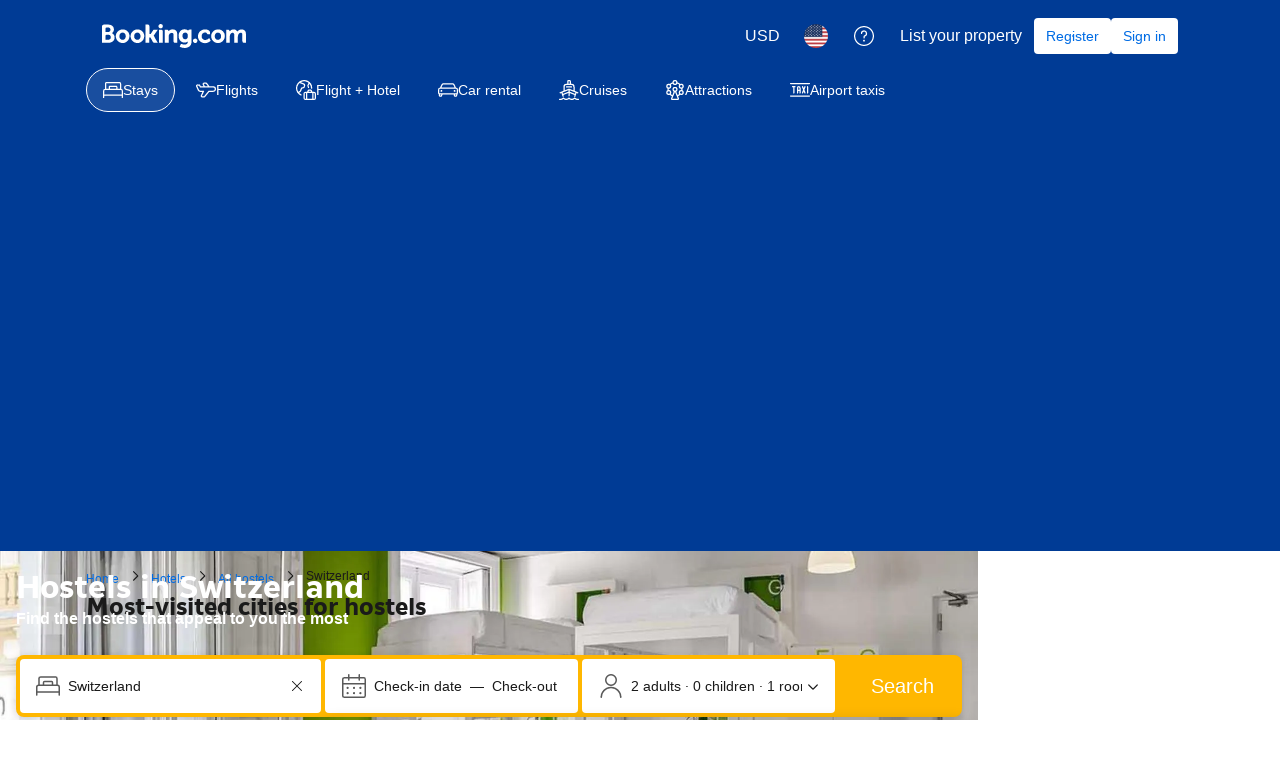

--- FILE ---
content_type: text/html; charset=UTF-8
request_url: https://www.booking.com/hostels/country/ch.html
body_size: 1812
content:
<!DOCTYPE html>
<html lang="en">
<head>
    <meta charset="utf-8">
    <meta name="viewport" content="width=device-width, initial-scale=1">
    <title></title>
    <style>
        body {
            font-family: "Arial";
        }
    </style>
    <script type="text/javascript">
    window.awsWafCookieDomainList = ['booking.com'];
    window.gokuProps = {
"key":"AQIDAHjcYu/GjX+QlghicBgQ/7bFaQZ+m5FKCMDnO+vTbNg96AHqDSf7dyseAvxXfff+th73AAAAfjB8BgkqhkiG9w0BBwagbzBtAgEAMGgGCSqGSIb3DQEHATAeBglghkgBZQMEAS4wEQQMBbAhfC6rywEJSQLoAgEQgDvkSovwKw8drqzo35BraWInANBuiYC/Ydi42ZvWJEuM09r4GJbJcSPceJYTDcFO+WT1lARbyvQfSSoHfg==",
          "iv":"D549pAFMJAAACGzJ",
          "context":"hw48Db2GN5R9eXnJm0T5o2/sVS8cAwcNoJ4897BpncXzB9+3sfPUzZJegw5TKfOpoDACPjybPw24vJhnHtkbJjyx97gIkUUj8yiV4W8IRjewT3RhUcKUq5f+4dEJpwOogr/nTlEik3KTdQUocrLwZKswNlCwah8nl/MB7MYwR8zTSFVazIGnymNvnGY4IeYU2yxlONGKQfV09jeLoztZ2a88A/vDukHv4QoDZwvMZqj8frDylJexJe1GRtG3Cr/Pj839Nhlr9MgHhhitRXSuZ9NJTnmMvoj73dRnVyY/1AI4CQ6E8ld5DfPscGlL7ZWOn3eSFFge5H+ES/BN5CctM38vwQOzzuY5688qQrG+/hiw+iM="
};
    </script>
    <script src="https://d8c14d4960ca.337f8b16.us-east-2.token.awswaf.com/d8c14d4960ca/a18a4859af9c/f81f84a03d17/challenge.js"></script>
</head>
<body>
    <div id="challenge-container"></div>
    <script type="text/javascript">
        AwsWafIntegration.saveReferrer();
        AwsWafIntegration.checkForceRefresh().then((forceRefresh) => {
            if (forceRefresh) {
                AwsWafIntegration.forceRefreshToken().then(() => {
                    window.location.reload(true);
                });
            } else {
                AwsWafIntegration.getToken().then(() => {
                    window.location.reload(true);
                });
            }
        });
    </script>
    <noscript>
        <h1>JavaScript is disabled</h1>
        In order to continue, we need to verify that you're not a robot.
        This requires JavaScript. Enable JavaScript and then reload the page.
    </noscript>
</body>
</html>

--- FILE ---
content_type: text/html; charset=UTF-8
request_url: https://www.booking.com/hostels/country/ch.html
body_size: 183773
content:
<!DOCTYPE html>
<!--
You know you could be getting paid to poke around in our code?
We're hiring designers and developers to work in Amsterdam:
https://careers.booking.com/
-->
<!-- wdot-802 -->
<html lang="en-us" prefix="og: http://ogp.me/ns# fb: http://ogp.me/ns/fb# booking_com: http://ogp.me/ns/fb/booking_com#" class="noJS b_chrome b_chrome_131 supports_inline-block supports_flexbox_unprefixed supports_fontface supports_hyphens " >
<head profile="http://a9.com/-/spec/opensearch/1.1/">
<script type="text/javascript" nonce="N7hKu22iTreSTnD">
window.PCM = {
config: {
isBanner: false,
domainUUID: '3ea94870-d4b1-483a-b1d2-faf1d982bb31',
isPCSIntegration: true,
shareConsentWithin: 'www.booking.com',
isCrossDomainCookieSharingEnabled: false,
nonce: 'N7hKu22iTreSTnD',
countryCode: 'us',
isUserLoggedIn: false,
},
pcm_consent_cookie: ''
};
(()=>{let e,c=e=>{let n,t,o=new FormData,i={error:e.message||"",message:e.message||"",stack:e.stack||"",name:"js_errors",colno:0,lno:0,url:window.location.hostname+window.location.pathname,pid:(null==(t=null==(n=window.B)?void 0:n.env)?void 0:t.pageview_id)||1,be_running:1,be_column:0,be_line:0,be_stack:e.stack||"",be_message:e.message||"",be_file:window.location.hostname+window.location.pathname};Object.keys(i).forEach(e=>{o.append(e,i[e])}),window.fetch("/js_errors",{method:"POST",body:o}).catch(()=>!1)};window.cookieStore&&window.cookieStore.addEventListener("change",e=>{var n;null!=(n=null==e?void 0:e.changed)&&n.length&&null!=e&&e.changed.forEach(e=>{"OptanonAlertBoxClosed"!==e.name||D(e.value)||c(new Error("OptanonAlertBoxClosed bad value detected: "+e.value)),"OptanonConsent"!==e.name||M(e.value)||c(new Error("OptanonConsent bad value detected: "+e.value))})});let _;(d=_=_||{}).ANALYTICAL="C0002",d.MARKETING="C0004";let g;(d=g=g||{}).PREFERENCES_SAVE_SETTINGS="preferences_save_settings",d.BANNER_REJECT_ALL="banner_reject_all",d.BANNER_ACCEPT_ALL="banner_accept_cookies",d.PREFERENCES_REJECT_ALL="preferences_reject_all",d.PREFERENCES_ACCEPT_ALL="preferences_allow_all";let u,B=((d=u=u||{}).BACKFILLING="back_filling",d.GPC_SIGNAL="gpc_signal",[g.BANNER_ACCEPT_ALL,g.PREFERENCES_ACCEPT_ALL,g.PREFERENCES_SAVE_SETTINGS]),m=[g.BANNER_REJECT_ALL,g.PREFERENCES_REJECT_ALL,g.PREFERENCES_SAVE_SETTINGS],t,I=new Promise(function(e){t=e}),G=window.B&&window.B.env&&window.B.env.b_user_genius_status&&window.B.env.b_user_genius_status.b_genius_level?"genuis_level_"+window.B.env.b_user_genius_status.b_genius_level:"",f={analytical:_.ANALYTICAL+"%3A1",marketing:_.MARKETING+"%3A1"},j="%2C",o="bkng_wvpc",n=window.location.hostname,v=P("isPCSIntegration")||!1,i=P("shareConsentWithin")||!1,w=P("countryCode");var a,r,s,d=P("cookieDomain")||n,l=null!=(e=P("isCrossDomainCookieSharingEnabled"))&&e;let p=";domain="+(l?2<=(r=(a=d).split(".")).length?r.slice(-2).join("."):a:d),C,h=(C="localhost"===n?"http://localhost:8080/dqs":/\.(?:dev|dqs)\.booking\.com/.test(window.location.origin)?"https://account.dqs.booking.com":"https://account.booking."+(/booking\.cn/.test(window.location.origin)?"cn":"com"),31536e6),E="us"!==w?15552e6:h,k="function"==typeof XDomainRequest,K=P("domainUUID")||"",A=P("nonce"),O=P("isBanner")||!1,U=P("isUserLoggedIn"),b=!1;function P(e){return window.PCM&&window.PCM.config&&void 0!==window.PCM.config[e]?window.PCM.config[e]:null}function y(e){e=J(e);let n={};return"string"==typeof e&&(e=e.split("&")).length&&e.forEach(function(e){e=e.split("=");2===e.length&&(n[e[0]]=e[1])}),n}function S(n){return Object.keys(n).map(function(e){return e+"="+n[e]}).join("&")}function F(e){var n=document.createElement("iframe");n.onload=t,n.src="https://"+i+"/cookiebanner.html",n.id="OTcrossDomain",n.role="none",n.frameborder="0",n.height="0",n.width="0",n.role="none";return n.setAttribute("style","position: absolute; overflow: hidden; clip: rect(0 0 0 0); width: 1px; height: 1px; margin: -1px; padding: 0; white-space: nowrap; border: 0; clip-path: inset(100%);"),n.setAttribute("aria-hidden","true"),n.setAttribute("tabindex","-1"),n.setAttribute("data-propagate-only-forced-consent",""+e),document.body.appendChild(n),n}function T(e,n,t=!1){let o={type:"onetrust",OptanonConsent:e},i=(D(n)&&(o.OptanonAlertBoxClosed=n),window.document.getElementById("OTcrossDomain"));(i=t&&!i?F(t):i)&&i.contentWindow&&("true"!==(e=i.getAttribute("data-propagate-only-forced-consent"))||"true"===e&&t)&&I.then(function(){var e;null!=(e=i.contentWindow)&&e.postMessage(o,"*")})}function M(e){if(void 0!==e&&null!=e)try{var n=y(e);return 0<Object.keys(n).length}catch(e){}}function D(e){if(void 0!==e&&null!=e&&isNaN(+e))return e=new Date(e),!isNaN(e.getTime())}function q(e,n,t,o){window.PCM.__mustInjectSDK||void 0===window.Optanon||void 0===e||(e=-1<e.indexOf(t),(void 0!==window.OptanonActiveGroups?-1<window.OptanonActiveGroups.indexOf(n):void 0)!==(window.PCM[o]=e)&&window.Optanon.UpdateConsent("Category",n+":"+(e?"1":"0")))}function L(){var e=y(window.PCM.__getCookie("OptanonConsent"));q(e.groups,_.ANALYTICAL,f.analytical,"Analytical"),q(e.groups,_.MARKETING,f.marketing,"Marketing")}function x(n,t){if(M(n)){let e;var o=(e=D(t)?new Date(t):new Date).getTime()+h,o=new Date(o).toUTCString(),n=J(n);document.cookie="OptanonConsent="+n+p+";path=/;expires="+o+";secure;samesite=none;",D(t)&&(document.cookie="OptanonAlertBoxClosed="+t+p+";path=/;expires="+o+";secure;samesite=none;"),L()}}function N(n,t,o,i){if(v){b=!0;let e=new XMLHttpRequest;e.withCredentials=!0,e.onload=function(){200===e.status?o():(b=!1,i&&i())},e.open("POST",C+"/privacy-consents",!0),e.setRequestHeader("Content-type","application/json;charset=UTF-8"),e.send(JSON.stringify(Object.assign({client_type:"web",client_id:"vO1Kblk7xX9tUn2cpZLS",optanon_action:t,genius_status:G},n)))}}function J(e){return e=e&&-1<e.indexOf("%253")?decodeURI(e):e}function H(e,n){e.backfilled_at=(new Date).getTime(),e.backfilled_seed=1;e=S(e);x(e,n),T(e,n)}function R(){if(v&&!b){let t=new XMLHttpRequest;t.withCredentials=!0,t.onload=function(){var e,n;200===t.status&&((e=y(window.PCM.__getCookie("OptanonConsent"))).implicitConsentCountry=O?"GDPR":"nonGDPR",e.implicitConsentDate=(new Date).getTime(),e=S(e),n=(new Date).getTime()+h,n=new Date(n).toUTCString(),document.cookie="OptanonConsent="+e+p+";path=/;expires="+n+";secure;samesite=none;",L(),T(e,window.PCM.__getCookie("OptanonAlertBoxClosed")))},t.open("POST",C+"/privacy-consents/implicit",!0),t.setRequestHeader("Content-type","application/json;charset=UTF-8"),t.send(JSON.stringify({client_type:"web",client_id:"vO1Kblk7xX9tUn2cpZLS"}))}}i&&l&&Object.defineProperty(window,"otStubData",{set:function(e){e&&e.domainData&&e.domainData.ScriptType&&"PRODUCTION"===e.domainData.ScriptType&&(e.domainData.ScriptType="TEST"),this._otStubData=e},get:function(){return this._otStubData}});let W={a:"analytical",m:"marketing"};function X(){var e,n;let t=(e=>{if(e){var n=e.split("&"),t={};for(let e=0;e<n.length;e++){var o=n[e].split(":");if(2!==o.length)return;var i=o[0],o=o[1],i=W[i];if(!i)return;t[i]="1"===o}return t}})(window.PCM.__getCookie(o));t&&((e=y(window.PCM.__getCookie("OptanonConsent"))).groups=Object.keys(t).filter(function(e){return t[e]}).map(function(e){return f[e]}).join(j),x(e=S(e),n=(new Date).toISOString()),T(e,n),window.PCM.__deleteCookie(o))}function Y(e,n){try{if(!k){x(e,n),d=window.PCM.__getCookie("OptanonConsent"),l=window.PCM.pcm_consent_cookie,d&&l&&(r=-1<((d=y(d)).groups||"").indexOf(f.analytical)?1:0,d=-1<(d.groups||"").indexOf(f.marketing)?1:0,s="true"===(l=y(l.replace(/&amp;/g,"&"))).analytical?1:0,l="true"===l.marketing?1:0,k||r==s&&d==l||N({analytical:r,marketing:d},u.BACKFILLING,()=>{}));var t=window.navigator.globalPrivacyControl;if(v&&t&&"us"===w){let a=y(window.PCM.__getCookie("OptanonConsent"));var t=[],o=(a.consentCausedByGPCSignalStored||t.push(new Promise(function(e,n){N({analytical:0,marketing:0,is_first_time_gpc_signal:1},u.GPC_SIGNAL,function(){e({consentCausedByGPCSignalStored:(new Date).getTime()})},function(){n({})})})),null===U||U);o&&!a.dnsmiCapturedTimestamp&&t.push(new Promise(function(e,n){let t=new XMLHttpRequest;t.withCredentials=!0,t.onload=function(){200<=t.status&&t.status<=299?e({dnsmiCapturedTimestamp:(new Date).getTime()}):n({})},t.open("POST",C+"/dnsmi",!0),t.setRequestHeader("Content-type","application/json;charset=UTF-8"),t.send()})),Promise.allSettled(t).then(function(n){let t=!1;for(let e=0;e<n.length;e++){var o=n[e];"fulfilled"===o.status&&(Object.assign(a,o.value),t=!0)}var e,i;t&&(e=window.PCM.__getCookie("OptanonAlertBoxClosed"),x(i=S(a),e),T(i,e))})}X(),i=y(window.PCM.__getCookie("OptanonConsent")),D(a=window.PCM.__getCookie("OptanonAlertBoxClosed"))&&(new Date).getTime()-new Date(a).getTime()<=E||(!i.implicitConsentDate||(new Date).getTime()-parseInt(i.implicitConsentDate)>=E?R():O?"GDPR"!==i.implicitConsentCountry&&R():"nonGDPR"!==i.implicitConsentCountry&&R()),!function(){if(v){var n=window.PCM.__getCookie("OptanonConsent"),t=window.PCM.__getCookie("OptanonAlertBoxClosed");if(M(n)&&D(t)){var o,n=y(n),i=new Date(t);if(n.groups&&(void 0===n.backfilled_at||new Date(parseInt(n.backfilled_at))<i)){let e;n.geolocation&&(o=n.geolocation.split("%3B"),e={country:o[0],country_region:o[1]}),N(Object.assign({analytical:-1<n.groups.indexOf(f.analytical)?1:0,marketing:-1<n.groups.indexOf(f.marketing)?1:0,consented_at:i.toISOString()},e),u.BACKFILLING,H.bind(this,n,t))}}}}(),window.PCM.__injectSDK()}}catch(e){c(e)}var i,a,r,s,d,l}let V=(e,n)=>{"complete"===document.readyState?window.PCM.__dispatchEvent(e,n):window.addEventListener("load",function(){window.PCM.__dispatchEvent(e,n)})};window.OptanonWrapper=function(...e){var n,t=void 0!==window.Optanon&&"function"==typeof window.Optanon.GetDomainData?window.Optanon.GetDomainData().ShowAlertNotice:void 0,o=(L(),document.getElementById("onetrust-policy-text"));if(o&&!o.hasAttribute("tabindex")&&o.setAttribute("tabindex","0"),t)for(let e=window.PCM.__eventCounter;e<window.dataLayer.length;e++)"trackOptanonEvent"!==window.dataLayer[e].event&&"trackOptanonEvent"!==window.dataLayer[e][1]||(n=(window.dataLayer[e].optanonAction||window.dataLayer[e][2].optanonAction).toLowerCase().replace(/\s/g,"_"),-1===B.indexOf(n)&&-1===m.indexOf(n))||(window.PCM.syncConsent(n),window.PCM.__dispatchEvent("cookie_banner_closed")),window.PCM.__eventCounter++;else window.PCM.__dispatchEvent("cookie_consent_available");"function"==typeof window.OptanonWrapperCallback&&window.OptanonWrapperCallback(e)},window.PCM=Object.assign({Marketing:!1,Analytical:!1,__eventCounter:0,__mustInjectSDK:!0,__dispatchEvent:function(e,n){n=n||window.PCM;let t;CustomEvent?(t=document.createEvent("CustomEvent")).initCustomEvent(e,!0,!0,n):t=new CustomEvent(e,{detail:n}),document.dispatchEvent(t)},__injectSDK:function(){var e,n;window.PCM.__mustInjectSDK&&(D(null!=(n=window.PCM.__getCookie("OptanonAlertBoxClosed"))?n:"")||window.PCM.__deleteCookie("OptanonAlertBoxClosed"),(n=document.createElement("script")).type="text/javascript",n.setAttribute("async","true"),n.setAttribute("src","https://cdn.cookielaw.org/scripttemplates/otSDKStub.js"),n.setAttribute("charset","UTF-8"),n.setAttribute("data-document-language","true"),n.setAttribute("data-domain-script",K),A&&n.setAttribute("nonce",A),n.addEventListener("load",function(){V("cookie_banner_loaded",{willBannerBeShown:!window.PCM.isUserGaveConsent()})}),n.addEventListener("error",function(){V("cookie_banner_loaded",{willBannerBeShown:!1})}),null!=(e=null==(e=document.getElementsByTagName("head"))?void 0:e.item(0))&&e.appendChild(n),window.PCM.__mustInjectSDK=!1)},__getCookie:function(e){e+="=";var n=document.cookie.split(";");let t,o;for(t=0;t<n.length;t+=1){for(o=n[t];" "==o.charAt(0);)o=o.substring(1,o.length);if(0==o.indexOf(e))return o.substring(e.length,o.length)}return null},__deleteCookie:function(e){document.cookie=e+"=;path=/;domain="+n+";expires=Thu, 01 Jan 1970 00:00:01 GMT",document.cookie=e+"=;path=/;domain=;expires=Thu, 01 Jan 1970 00:00:01 GMT"},isUserGaveConsent:()=>{var e=window.PCM.__getCookie("OptanonAlertBoxClosed");return!!e&&(new Date).getTime()-new Date(e).getTime()<=E},syncConsent:function(e=g.BANNER_REJECT_ALL,n){var t=window.PCM.__getCookie("OptanonAlertBoxClosed"),o=window.PCM.__getCookie("OptanonConsent"),i=y(o),a=-1<(i.groups||"").indexOf(f.analytical)?1:0,r=-1<(i.groups||"").indexOf(f.marketing)?1:0;if(T(o,t,n),!k&&v&&N({analytical:a,marketing:r},e,H.bind(this,i,t)),!(-1===m.indexOf(e)||window.PCM.Analytical&&window.PCM.Marketing)){var s=[...window.PCM.Analytical?[]:[_.ANALYTICAL],...window.PCM.Marketing?[]:[_.MARKETING]],d=[];for(let e=0;e<(null==(l=null==(l=null==(l=window.Optanon)?void 0:l.GetDomainData())?void 0:l.Groups)?void 0:l.length);e++){var l=window.Optanon.GetDomainData().Groups[e];l.CustomGroupId&&-1!==s.indexOf(l.CustomGroupId)&&d.push(l)}var c=[],u=document.cookie.split("; ");for(let e=0;e<u.length;e++)c.push(u[e].split("=")[0]);for(let e=0;e<d.length;e++){var w=d[e].Cookies;for(let e=0;e<w.length;e++){var p=[w[e].Name];if(-1!==p[0].indexOf("xx")){var C=new RegExp("^"+p[0].replaceAll("x","\\w")+"$","g");for(let e=0;e<c.length;e++)c[e].match(C)&&p.push(c[e])}for(let e=0;e<p.length;e++)window.PCM.__deleteCookie(p[e])}}}}},window.PCM),void 0===window.dataLayer&&(window.dataLayer=[]),s=function(){i&&n!==i?(window.addEventListener("message",function(e){e&&e.data&&"OneTrustCookies"===e.data.name&&Y(e.data.OptanonConsent,e.data.OptanonAlertBoxClosed)}),F(!1)):Y()},"loading"===document.readyState?document.addEventListener("DOMContentLoaded",function(){s()}):s()})();
</script>
<link href="https://cf.bstatic.com" rel="dns-prefetch" crossorigin>
<link href="https://cf.bstatic.com" rel="dns-prefetch" crossorigin>
<meta name="referrer" content="strict-origin-when-cross-origin">
<meta http-equiv="content-type" content="text/html; charset=utf-8" />
<script nonce="N7hKu22iTreSTnD"> function b_cors_check(supported) { var value = supported ? 1 : 0; if (!/(^|;)\s*cors_js=/.test(document.cookie)) { var d = new Date(); d.setTime(d.getTime() + 60 * 60 * 24 * 365 * 1000); var cookieDomain = '.booking.com' || '.booking.com'; document.cookie = 'cors_js=' + value +'; domain=' + cookieDomain + '; path=/; expires=' + d.toGMTString(); } if (!value) { location.reload(); } } </script>
<script nonce="N7hKu22iTreSTnD">(function(d) { d.addEventListener('error', function(e) { if (e.target && e.target.classList.contains('crossorigin-check-js')) { b_cors_check(false); } }, true); })(document); </script>
<script class="crossorigin-check-js" src="https://cf.bstatic.com/static/js/crossorigin_check_cloudfront_sd/2454015045ef79168d452ff4e7f30bdadff0aa81.js" async crossorigin nonce="N7hKu22iTreSTnD"></script>
<script nonce="N7hKu22iTreSTnD"> 
;(function() {
window.b_early_errors = window.b_early_errors || [];
window.onerror = function() {
window.b_early_errors.push(arguments);
};
}());
 </script>
<link rel="stylesheet" id="main-css-preload" href="https://cf.bstatic.com/static/css/main_cloudfront_sd.iq_ltr/0a96e2329a7d12eabd94a042b018a0c0c90a3439.css"  data-main-css="1" />
<script nonce="N7hKu22iTreSTnD">
document.querySelector('#main-css-preload').addEventListener('load', function() {
window.mainCssWasLoaded = 1;
})
</script>
<link rel="stylesheet" href="https://cf.bstatic.com/static/css/main_exps_cloudfront_sd.iq_ltr/f3f7bce74850e3086e63c198d858b6528c5be8be.css"  />
<link rel="stylesheet" href="https://cf.bstatic.com/static/css/gprof_icons_cloudfront_sd.iq_ltr/f4fa450a0fd6a6ad8cafc28c74bf19a153e53191.css" /> 
<link rel="_prefetch" data-defer-prefetch href="https://cf.bstatic.com/static/css/searchresults_cloudfront_sd.iq_ltr/47be117066e38c9c0e5194cea922f5db97af20f3.css">
<link rel="stylesheet" type="text/css" href="https://cf.bstatic.com/static/css/xp-index-sb_cloudfront_sd.iq_ltr/739c5abd2dafba99c581049ff8bb6c1855400f61.css"  media="screen, print" />
<link rel="stylesheet" type="text/css" href="https://cf.bstatic.com/static/css/incentives_cloudfront_sd.iq_ltr/f1558a6e9832a4eb8cfe1d3d14db176bd3564335.css"  media="screen" />
<link rel="stylesheet" type="text/css" href="https://cf.bstatic.com/static/css/landing_pages_common_cloudfront_sd.iq_ltr/0e470e376e3f1ca27592fc0ea28fd6a5a3371f3f.css"  media="screen, print" />
<link rel="stylesheet" type="text/css" href="https://cf.bstatic.com/static/css/runway_internal_action_landing_page_cloudfront_sd.iq_ltr/e69de29bb2d1d6434b8b29ae775ad8c2e48c5391.css" media="screen, print" />
  
 <style nonce="N7hKu22iTreSTnD"> #basiclayout, .basiclayout { margin: 0; } #special_actions { margin: 3px 15px 3px 0; } .ticker_space { margin-top: 3px !important; } #logo_no_globe_new_logo { top: 14px; } .b_msie_6 #top, .b_msie_6 body.header_reshuffle #top {height:61px !important;} .b_msie_6 #special_actions { margin: 3px 15px 3px 0; overflow:visible; } body.header_reshuffle #top { min-height: 50px !important; height: auto !important; } .nobg { background: #fff url("https://cf.bstatic.com/static/img/nobg_all_blue_iq/b700d9e3067c1186a3364012df4fe1c48ae6da44.png") repeat-x; background-position: 0 -50px; } </style> 
<link rel="preload" as="script" href="https://cf.bstatic.com/static/js/core-deps-inlinedet_cloudfront_sd/f62025e692b596dd53ecd1bd082dfd3197944c50.js" crossorigin nonce="N7hKu22iTreSTnD">
<link rel="preload" as="script" href="https://cf.bstatic.com/static/js/jquery_cloudfront_sd/e1e8c0e862309cb4caf3c0d5fbea48bfb8eaad42.js" crossorigin nonce="N7hKu22iTreSTnD">
<link rel="preload" as="script" href="https://cf.bstatic.com/static/js/main_cloudfront_sd/6a41ecb153236fb4f7956e01871bf87d62670b84.js" crossorigin nonce="N7hKu22iTreSTnD">
<link rel="preload" as="script" href="https://cf.bstatic.com/static/js/landingpage_cloudfront_sd/39b1ef7b9cef8d98d1bf710faf1f63eab33d7ca9.js" crossorigin nonce="N7hKu22iTreSTnD">
<link rel="preload" as="script" href="https://cf.bstatic.com/static/js/searchbox_cloudfront_sd/d3fff906438c5bdb62638654d2628b6d49d15aa1.js" crossorigin nonce="N7hKu22iTreSTnD">
<link rel="preload" as="script" href="https://cf.bstatic.com/static/js/error_catcher_bec_cloudfront_sd/c40c55637440286271899bb4294fd743b387ac07.js" crossorigin nonce="N7hKu22iTreSTnD">
<script nonce="N7hKu22iTreSTnD"> if( window.performance && performance.measure && 'b-stylesheets') { performance.measure('b-stylesheets'); } </script> 
<meta data-rh="true" name="robots" content="index,follow"/>
<link rel="canonical" href="https://www.booking.com/hostels/country/ch.html" />
<meta name="booking-verification" content="[base64]" />
<meta name="twitter:app:id:iphone" content="367003839" />
<meta name="twitter:app:name:ipad" content="Booking.com Hotel Reservations Worldwide & Hotel Deals" />
<meta name="twitter:app:id:ipad" content="367003839" />
<meta name="twitter:app:name:googleplay" content="Booking.com Hotel Reservations" />
<meta name="twitter:app:id:googleplay" content="com.booking" />
<meta property="al:ios:app_store_id" content="367003839">
<meta property="al:ios:app_name" content="Booking.com Hotel Reservations">
<meta property="al:android:app_name" content="Booking.com Hotel Reservation">
<meta property="al:android:package" content="com.booking">
<meta name="p:domain_verify" content="ff7f0b90ebb93e5bf7c7cafe77640ec1"/>
<meta http-equiv="content-language" content="en-us" />
<meta http-equiv="content-script-type" content="text/javascript" />
<meta http-equiv="content-style-type" content="text/css" />
<meta http-equiv="window-target" content="_top" />
<meta property="fb:pages" content="131840030178250, 1425349334428496, 117615518393985, 1565844503706287, 517612321758712, 1668799180037291, 265097377176252, 1643712662515912, 303492549842824, 1638321783047271, 809709019119342, 959185470826086, 217466488652137, 641365839348517, 203741606405114">
<meta property="wb:webmaster" content="48970bbca45d28c2" />
<meta name="twitter:card" content="summary_large_image">
<meta name="twitter:site" content="@bookingcom">
<meta name="twitter:creator" content="@bookingcom">
<meta name="twitter:image" content="https://cf.bstatic.com/static/img/twitter-image-else/566c7081f1deeaca39957e96365c3908f83b95af.jpg">
<meta name="twitter:title" content="Booking.com: The largest selection of hotels, homes, and vacation rentals">
<meta name="twitter:description" content="Whether you’re looking for hotels, homes, or vacation rentals, you’ll always find the guaranteed best price. Browse our  accommodations in over 85,000 destinations.">
<meta property="og:type" content="company" />
<meta property="og:title" content="Booking.com: The largest selection of hotels, homes, and vacation rentals" />
<meta property="og:image" content="https://cf.bstatic.com/static/img/fb/1/8a240f547dbef4211044f4392436beda77674398.jpg" />
<meta property="og:description" content="Whether you’re looking for hotels, homes, or vacation rentals, you’ll always find the guaranteed best price. Browse our  accommodations in over 85,000 destinations." />
<meta property="og:locale" content="en_US" />
<meta property="og:url" content="https://www.booking.com/hostels/country/ch.html" />
<meta property="og:site_name" content="Booking.com" />
<meta property="fb:app_id" content="145362478954725" />
<link rel="alternate" type="text/html" hreflang="en-gb" href="https://www.booking.com/hostels/country/ch.en-gb.html" title="English (UK)"/>
<link rel="alternate" type="text/html" hreflang="en-us" href="https://www.booking.com/hostels/country/ch.html" title="English (US)"/>
<link rel="alternate" type="text/html" hreflang="de" href="https://www.booking.com/hostels/country/ch.de.html" title="Deutsch"/>
<link rel="alternate" type="text/html" hreflang="nl" href="https://www.booking.com/hostels/country/ch.nl.html" title="Nederlands"/>
<link rel="alternate" type="text/html" hreflang="fr" href="https://www.booking.com/hostels/country/ch.fr.html" title="Français"/>
<link rel="alternate" type="text/html" hreflang="es" href="https://www.booking.com/hostels/country/ch.es.html" title="Español"/>
<link rel="alternate" type="text/html" hreflang="es-ar" href="https://www.booking.com/hostels/country/ch.es-ar.html" title="Español (AR)"/>
<link rel="alternate" type="text/html" hreflang="es-mx" href="https://www.booking.com/hostels/country/ch.es-mx.html" title="Español (MX)"/>
<link rel="alternate" type="text/html" hreflang="ca" href="https://www.booking.com/hostels/country/ch.ca.html" title="Català"/>
<link rel="alternate" type="text/html" hreflang="it" href="https://www.booking.com/hostels/country/ch.it.html" title="Italiano"/>
<link rel="alternate" type="text/html" hreflang="pt-pt" href="https://www.booking.com/hostels/country/ch.pt-pt.html" title="Português (PT)"/>
<link rel="alternate" type="text/html" hreflang="pt-br" href="https://www.booking.com/hostels/country/ch.pt-br.html" title="Português (BR)"/>
<link rel="alternate" type="text/html" hreflang="no" href="https://www.booking.com/hostels/country/ch.no.html" title="Norsk"/>
<link rel="alternate" type="text/html" hreflang="fi" href="https://www.booking.com/hostels/country/ch.fi.html" title="Suomi"/>
<link rel="alternate" type="text/html" hreflang="sv" href="https://www.booking.com/hostels/country/ch.sv.html" title="Svenska"/>
<link rel="alternate" type="text/html" hreflang="da" href="https://www.booking.com/hostels/country/ch.da.html" title="Dansk"/>
<link rel="alternate" type="text/html" hreflang="cs" href="https://www.booking.com/hostels/country/ch.cs.html" title="Čeština"/>
<link rel="alternate" type="text/html" hreflang="hu" href="https://www.booking.com/hostels/country/ch.hu.html" title="Magyar"/>
<link rel="alternate" type="text/html" hreflang="ro" href="https://www.booking.com/hostels/country/ch.ro.html" title="Română"/>
<link rel="alternate" type="text/html" hreflang="ja" href="https://www.booking.com/hostels/country/ch.ja.html" title="日本語"/>
<link rel="alternate" type="text/html" hreflang="zh-cn" href="https://www.booking.com/hostels/country/ch.zh-cn.html" title="简体中文"/>
<link rel="alternate" type="text/html" hreflang="zh-tw" href="https://www.booking.com/hostels/country/ch.zh-tw.html" title="繁體中文"/>
<link rel="alternate" type="text/html" hreflang="pl" href="https://www.booking.com/hostels/country/ch.pl.html" title="Polski"/>
<link rel="alternate" type="text/html" hreflang="el" href="https://www.booking.com/hostels/country/ch.el.html" title="Ελληνικά"/>
<link rel="alternate" type="text/html" hreflang="ru" href="https://www.booking.com/hostels/country/ch.ru.html" title="Русский"/>
<link rel="alternate" type="text/html" hreflang="tr" href="https://www.booking.com/hostels/country/ch.tr.html" title="Türkçe"/>
<link rel="alternate" type="text/html" hreflang="bg" href="https://www.booking.com/hostels/country/ch.bg.html" title="Български"/>
<link rel="alternate" type="text/html" hreflang="ar" href="https://www.booking.com/hostels/country/ch.ar.html" title="العربية"/>
<link rel="alternate" type="text/html" hreflang="ko" href="https://www.booking.com/hostels/country/ch.ko.html" title="한국어"/>
<link rel="alternate" type="text/html" hreflang="he" href="https://www.booking.com/hostels/country/ch.he.html" title="עברית"/>
<link rel="alternate" type="text/html" hreflang="lv" href="https://www.booking.com/hostels/country/ch.lv.html" title="Latviski"/>
<link rel="alternate" type="text/html" hreflang="uk" href="https://www.booking.com/hostels/country/ch.uk.html" title="Українська"/>
<link rel="alternate" type="text/html" hreflang="hi" href="https://www.booking.com/hostels/country/ch.hi.html" title="हिन्दी"/>
<link rel="alternate" type="text/html" hreflang="id" href="https://www.booking.com/hostels/country/ch.id.html" title="Bahasa Indonesia"/>
<link rel="alternate" type="text/html" hreflang="ms" href="https://www.booking.com/hostels/country/ch.ms.html" title="Bahasa Malaysia"/>
<link rel="alternate" type="text/html" hreflang="th" href="https://www.booking.com/hostels/country/ch.th.html" title="ภาษาไทย"/>
<link rel="alternate" type="text/html" hreflang="et" href="https://www.booking.com/hostels/country/ch.et.html" title="Eesti"/>
<link rel="alternate" type="text/html" hreflang="hr" href="https://www.booking.com/hostels/country/ch.hr.html" title="Hrvatski"/>
<link rel="alternate" type="text/html" hreflang="lt" href="https://www.booking.com/hostels/country/ch.lt.html" title="Lietuvių"/>
<link rel="alternate" type="text/html" hreflang="sk" href="https://www.booking.com/hostels/country/ch.sk.html" title="Slovenčina"/>
<link rel="alternate" type="text/html" hreflang="sr" href="https://www.booking.com/hostels/country/ch.sr.html" title="Srpski"/>
<link rel="alternate" type="text/html" hreflang="sl" href="https://www.booking.com/hostels/country/ch.sl.html" title="Slovenščina"/>
<link rel="alternate" type="text/html" hreflang="vi" href="https://www.booking.com/hostels/country/ch.vi.html" title="Tiếng Việt"/>
<link rel="alternate" type="text/html" hreflang="tl" href="https://www.booking.com/hostels/country/ch.tl.html" title="Filipino"/>
<link rel="alternate" type="text/html" hreflang="is" href="https://www.booking.com/hostels/country/ch.is.html" title="Íslenska"/>
<link rel="icon" href="https://cf.bstatic.com/static/img/favicon/9ca83ba2a5a3293ff07452cb24949a5843af4592.svg" type="image/svg+xml">
<link rel="icon" href="https://cf.bstatic.com/static/img/favicon/4a3b40c4059be39cbf1ebaa5f97dbb7d150926b9.png" type="image/png" sizes="192x192">
<link rel="icon" href="https://cf.bstatic.com/static/img/favicon/40749a316c45e239a7149b6711ea4c48d10f8d89.ico" sizes="32x32">
<link rel="apple-touch-icon" href="https://cf.bstatic.com/static/img/apple-touch-icon/5db9fd30d96b1796883ee94be7dddce50b73bb38.png" />
<link rel="help" href="/faq.html?label=gen173bo-10CAIYiAQoLDgcSDNYA2ioAogBAZgBM7gBB8gBDNgBA-gBAfgBAYgCAZgCAqgCAbgC0-u1ywbAAgHSAiRlOGRhYjlhYi1mM2UxLTRjMGEtYTcyMy01ZjA5NWVjOWQ0MTLYAgHgAgE&sid=0bb699f9281c786ca33f5aa509c5b76a&amp;" />
<link rel="search" type="application/opensearchdescription+xml" href="https://cf.bstatic.com/static/opensearch/en-us/e19e3ca297c466eb18e0b783736192a638f6a66e.xml" title="Booking.com Online Hotel Reservations" />
<link href="https://plus.google.com/105443419075154950489" rel="publisher" />
<script nonce="N7hKu22iTreSTnD">
/*
*/
(function avoidingXSSviaLocationHash() {
var location = window.location,
hash = location.hash,
xss = /[<>'"]/;
if (
xss.test( decodeURIComponent( hash ) ) ||
xss.test( hash )
) {
location.hash = '';
}
})();
document.documentElement.className = document.documentElement.className.replace('noJS', '') + ' hasJS';
var b_experiments = {}, WIDTH, B = window.booking = {
_onfly: [], // "on the fly" functions, will be executed as soon as external js files were loaded
devTools: {
trackedExperiments: []
},
user: {
},
env : {
isRetina : window.devicePixelRatio > 1,
"b_gtt": 'dLYAeZFVJfNTBBFPbZDfdVPbVJfcbfVBaYYXZXC',
"b_action" : 'runway_internal_action',
"b_secure_domain" : 'https://secure.booking.com',
"b_site_type" : 'www',
"b_site_type_id": '1',
"b_agent_is_no_robot": true,
"b_agent_is_robot": false,
"b_query_params_with_lang_no_ext": '?label=gen173bo-10CAIYiAQoLDgcSDNYA2ioAogBAZgBM7gBB8gBDNgBA-gBAfgBAYgCAZgCAqgCAbgC0-u1ywbAAgHSAiRlOGRhYjlhYi1mM2UxLTRjMGEtYTcyMy01ZjA5NWVjOWQ0MTLYAgHgAgE&sid=0bb699f9281c786ca33f5aa509c5b76a',
"b_query_params_with_lang_no_ext_enforce_lang_aid_currency": '?label=gen173bo-10CAIYiAQoLDgcSDNYA2ioAogBAZgBM7gBB8gBDNgBA-gBAfgBAYgCAZgCAqgCAbgC0-u1ywbAAgHSAiRlOGRhYjlhYi1mM2UxLTRjMGEtYTcyMy01ZjA5NWVjOWQ0MTLYAgHgAgE&sid=0bb699f9281c786ca33f5aa509c5b76a;lang=en-us;aid=304142;selected_currency=USD',
"b_calendar2" : '1',
"BHDTJdReLGMeEcYPffcVDZBZMO": true,
"b_max_los_data_for_prefilled_dest" : {"default_los":90,"extended_los":90,"has_extended_los":0,"is_fullon":0,"max_allowed_los":90,"experiment":null},
/*
*/
"b_partner_channel_id": '3',
"b_bookings_owned": '1',
"b_google_maps_key_params" : 'true&indexing=true',
"b_lang" : 'en',
"b_has_valid_dates": 0,
"b_countrycode" : '',
"b_guest_country" : 'us',
"b_locale" : 'en-us',
"b_lang_for_url" : 'en-us',
"b_this_urchin" : '/hostels/country/ch.html?label=gen173bo-10CAIYiAQoLDgcSDNYA2ioAogBAZgBM7gBB8gBDNgBA-gBAfgBAYgCAZgCAqgCAbgC0-u1ywbAAgHSAiRlOGRhYjlhYi1mM2UxLTRjMGEtYTcyMy01ZjA5NWVjOWQ0MTLYAgHgAgE&tmpl=landing_pages%2Frunway_internal_action&',
"b_flag_to_suggest" : 'us',
"b_companyname" : 'Booking.com',
"b_partner_vertical" : 'channel_direct',
b_date_format: {"day_month_between":"between {month_name} {day_name} and {month_name_until} {day_name_until}","day_short_month_year_from":"from {short_month_name} {day_name}, {full_year}","in_month_with_year":"in {month_name_in} {full_year}","month_name_only":"{month_name_nom}","day_short_month_time":"{short_month_name} {day_of_month}, {time}","day_short_month_year_between":"{short_month_name} {day_of_month}, {full_year} – {short_month_name_until} {day_of_month_until}, {full_year_until}","numeric_day_month_year_until":"until {month_name_0}/{day_name_0}/{full_year}","day_month_year_time_before":"before {time} on {month_name} {day_name}, {year}","date_with_weekday_to":"{weekday_to} {day_of_month} {month_name_to} {full_year}","short_date_with_weekday_without_year":"{short_weekday}, {short_month_name} {day_of_month}","day_month_year":"{month_name} {day_name}, {full_year}","ux_day_month":"{month_1} {day_1}","long_date_range_both_years":"{month_name} {day_of_month}, {full_year} – {month_name_until} {day_of_month_until}, {full_year_until}","day_short_month_year_other":"{short_month_name} {day_name_other}, {full_year}","date_without_year":"{month_name} {day_of_month}","day_month_until":"until {month_name} {day_name}","day_of_month_only":"{day_of_month}","date_range_with_short_weekday_short_month":"{short_weekday}, {short_month_name} {day_of_month} – {short_weekday_until}, {short_month_name_until} {day_of_month_until} ","numeric_date_range":"{month}/{day_of_month} - {month_until}/{day_of_month_until}","day_short_month_year_time_between":"{short_month_name} {day_of_month}, {full_year}, {time} – {time_until}","day_month_year_from":"from {month_name} {day_name}, {full_year}","day_month_from":"from {month_name} {day_name}","day_month_year_other":"{month_name} {day_other}, {full_year}","numeric_day_month_year_between":"between {month_name_0}/{day_name_0}/{full_year} and {month_name_0_until}/{day_name_0_until}/{full_year_until}","from_month_with_year":"since {month_name_from} {full_year}","ux_day_month_on":"on {month_2} {day_2}","date_with_weekday_with_markers":"{weekday}, {begin_marker}{month_name} {day_of_month}{end_marker}, {full_year}","date_with_weekday_time_at":"date_with_weekday_time_at","range_from_long_date_time_until_long_date_time":"from {month_name} {day_of_month}, {full_year} at {time} until {month_name_until} {day_of_month_until}, {full_year_until} at {time_until}","date_with_weekday_time_until":"{weekday}, {begin_marker}{month_name} {day_of_month}{end_marker}, {full_year} until {time}","date_with_weekday_from":"{weekday_from}, {month_name_from} {day_of_month}, {full_year}","day_short_month_time_between":"{short_month_name} {day_of_month}, {time} – {time_until}","short_month_only":"{short_month_name}","short_date_with_weekday":"{short_weekday}, {short_month_name} {day_of_month}, {full_year}","numeric_day_month_year_on":"on {month_name_0}/{day_name_0}/{full_year}","numeric_day_month_year_time_before":"before {time} on {month_name_0}/{day_name_0}/{full_year}","day_month_year_until":"until {month_name} {day_name}, {full_year}","day_short_month_year_until":"until {short_month_name} {day_name}, {full_year}","numeric_day_month_year_from":"from {month_name_0}/{day_name_0}/{full_year}","day_short_month_year":"{short_month_name} {day_name}, {full_year}","day_short_month_year_time":"{short_month_name} {day_of_month}, {full_year}, {time}","date_with_year":"{month_name} {day_of_month}, {full_year}","numeric_day_month_year":"{month_name_0}/{day_name_0}/{full_year}","short_date":"{short_month_name} {day_of_month}, {full_year}","short_date_without_year_range":"{short_month_name} {day_of_month} - {short_month_name_until} {day_of_month_until}","numeric_date_range_both_years":"{month}/{day_of_month}/{full_year} - {month_until}/{day_of_month_until}/{full_year_until}","day_short_month_year_on":"on {short_month_name} {day_name}, {full_year}","day_month_year_on":"on {month_name} {day_name}, {full_year}","short_date_without_year":"{short_month_name} {day_of_month}","date_with_weekday_time_from_until":"{weekday}, {begin_marker}{month_name} {day_of_month}{end_marker}, {full_year} from {time} until {time_until}","date_with_weekday":"{weekday}, {month_name} {day_of_month}, {full_year}","day_month":"{month_name} {day_name}","numeric_date":"{month}/{day_of_month}/{full_year}","day_short_month_between":"{short_month_name} {day_of_month} – {short_month_name_until} \n{day_of_month_until} ","date_with_weekday_time_from":"{weekday}, {begin_marker}{month_name} {day_of_month}{end_marker}, {full_year} from {time}","day_month_on":"on {month_name} {day_name}","month_with_year":"{month_name_with_year_only} {full_year}","short_month_with_year":"{short_month_name} {full_year}","short_weekday_only":"{short_weekday}","day_month_year_between":"between {month_name} {day_name}, {full_year} and {month_name_until} {day_name_until}, {full_year_until}","date_with_short_weekday_without_year":"{short_weekday}, {month_name} {day_of_month} ","date_with_short_weekday_with_year":"{short_weekday}, {month_name} {day_of_month}, {full_year}","day_month_other":"{month_name} {day_other}"},
b_month_for_formatted_date: {"1":{"genitive_uc":"January","name_only":"January","name_def_article_uc":"The January","name_in":"January","name_other":"January","month_1":"January","name_def_article_lc":"the January","on_day_month":"01","in_month_lc":"in January","name_to":"January","short_name_only":"Jan","name_uc":"January","name_lc":"January","day_to":"January","to_month_lc":"to January","month_2":"January","name_with_year_only":"January","short_name":"Jan","short_name_uc":"January","genitive_lc":"January","name":"January","name_from":"January"},"10":{"name_from":"October","name":"October","genitive_lc":"October","short_name_uc":"October","name_with_year_only":"October","short_name":"Oct","month_2":"October","to_month_lc":"to October","name_lc":"October","short_name_only":"Oct","name_uc":"October","name_to":"October","name_def_article_lc":"the October","on_day_month":"10","in_month_lc":"in October","name_in":"October","name_other":"October","month_1":"October","name_def_article_uc":"The October","name_only":"October","genitive_uc":"October"},"11":{"name_other":"November","name_in":"November","month_1":"November","genitive_uc":"November ","name_only":"November","name_def_article_uc":"The November","name_uc":"November","short_name_only":"Nov","name_lc":"November","name_def_article_lc":"the November","on_day_month":"11","in_month_lc":"in November ","name_to":"November","name_with_year_only":"November","short_name":"Nov","month_2":"November","to_month_lc":"to November ","genitive_lc":"November ","name":"November","name_from":"November","short_name_uc":"November"},"12":{"name_with_year_only":"December","short_name":"Dec","to_month_lc":"to December","month_2":"December","name":"December","name_from":"December","genitive_lc":"December ","short_name_uc":"December","name_other":"December","name_in":"December","month_1":"December","name_def_article_uc":"The December","name_only":"December","genitive_uc":"December","name_lc":"December","short_name_only":"Dec","name_uc":"December","name_to":"December","on_day_month":"12","name_def_article_lc":"the December","in_month_lc":"in December"},"2":{"name_with_year_only":"February","short_name":"Feb","to_month_lc":"to February ","month_2":"February","day_to":"February","name_from":"February","name":"February","genitive_lc":"February ","short_name_uc":"February","month_1":"February","name_other":"February","name_in":"February","name_def_article_uc":"The February","name_only":"February","genitive_uc":"February ","name_lc":"February","short_name_only":"Feb","name_uc":"February","name_to":"February","on_day_month":"02","in_month_lc":"in February ","name_def_article_lc":"the February"},"3":{"to_month_lc":"to March","month_2":"March","day_to":"March","short_name":"Mar","name_with_year_only":"March","short_name_uc":"March","name":"March","name_from":"March","genitive_lc":"March","name_def_article_uc":"The March","name_only":"March","genitive_uc":"March","name_in":"March","name_other":"March","month_1":"March","name_to":"March","on_day_month":"03","name_def_article_lc":"the March","in_month_lc":"in March","name_lc":"March","name_uc":"March","short_name_only":"Mar"},"4":{"to_month_lc":"to April","month_2":"April","name_with_year_only":"April","short_name":"Apr","short_name_uc":"April","name":"April","name_from":"April","genitive_lc":"April","name_def_article_uc":"The April","name_only":"April","genitive_uc":"April","name_in":"April","name_other":"April","month_1":"April","name_to":"April","name_def_article_lc":"the April","on_day_month":"04","in_month_lc":"in April","name_lc":"April","name_uc":"April","short_name_only":"Apr"},"5":{"name_lc":"May","name_uc":"May","short_name_only":"May","name_to":"May","on_day_month":"05","name_def_article_lc":"the May","in_month_lc":"in May","name_other":"May","month_1":"May","name_in":"May","name_only":"May","name_def_article_uc":"The May","genitive_uc":"May","name_from":"May","name":"May","genitive_lc":"May","short_name_uc":"May","name_with_year_only":"May","short_name":"May","to_month_lc":"to May","month_2":"May"},"6":{"short_name":"Jun","name_with_year_only":"June","to_month_lc":"to June","month_2":"June","name":"June","name_from":"June","genitive_lc":"June","short_name_uc":"June","name_other":"June","name_in":"June","month_1":"June","name_def_article_uc":"The June","name_only":"June","genitive_uc":"June","name_lc":"June","short_name_only":"Jun","name_uc":"June","name_to":"June","in_month_lc":"in June","on_day_month":"06","name_def_article_lc":"the June"},"7":{"to_month_lc":"to July","month_2":"July","short_name":"Jul","name_with_year_only":"July","short_name_uc":"July","genitive_lc":"July","name":"July","name_from":"July","genitive_uc":"July","name_def_article_uc":"The July","name_only":"July","name_in":"July","name_other":"July","month_1":"July","on_day_month":"07","in_month_lc":"in July","name_def_article_lc":"the July","name_to":"July","name_uc":"July","short_name_only":"Jul","name_lc":"July"},"8":{"name_def_article_uc":"The August","name_only":"August","genitive_uc":"August","name_in":"August","name_other":"August","month_1":"August","name_to":"August","name_def_article_lc":"the August","on_day_month":"08","in_month_lc":"in August","name_lc":"August","short_name_only":"Aug","name_uc":"August","month_2":"August","to_month_lc":"to August","name_with_year_only":"August","short_name":"Aug","short_name_uc":"August","name":"August","name_from":"August","genitive_lc":"August"},"9":{"genitive_uc":"September","name_only":"September","name_def_article_uc":"The September","month_1":"September","name_other":"September","name_in":"September","in_month_lc":"in September","on_day_month":"09","name_def_article_lc":"the September","name_to":"September","name_uc":"September","short_name_only":"Sep","name_lc":"September","month_2":"September","to_month_lc":"to September","short_name":"Sep","name_with_year_only":"September","short_name_uc":"September","genitive_lc":"September","name":"September","name_from":"September"}},
b_weekday_formatted_date: {"1":{"name_from_preposition":"From Monday","shortest":"Mo","name":"Monday","short":"Mon","name_from":"Monday","name_on":"Monday","name_other_uc":"Monday","name_to":"Monday","name_uc":"Monday","name_lc":"Monday","name_other":"Monday","short_uc":"Mon"},"2":{"name_other":"Tuesday","short_uc":"Tue","name_uc":"Tuesday","name_lc":"Tuesday","name_other_uc":"Tuesday","name_to":"Tuesday","name_on":"Tuesday","name_from":"Tuesday","short":"Tue","name":"Tuesday","shortest":"Tu","name_from_preposition":"From Tuesday"},"3":{"short_uc":"Wed","name_other":"Wednesday","name_to":"Wednesday","name_other_uc":"Wednesday","name_lc":"Wednesday","name_uc":"Wednesday","name_on":"Wednesday","name_from_preposition":"From Wednesday","shortest":"We","short":"Wed","name_from":"Wednesday","name":"Wednesday"},"4":{"name_other":"Thursday","short_uc":"Thu","name_uc":"Thursday","name_lc":"Thursday","name_other_uc":"Thursday","name_to":"Thursday","name_on":"Thursday","name":"Thursday","name_from":"Thursday","short":"Thu","shortest":"Th","name_from_preposition":"From Thursday"},"5":{"short_uc":"Fri","name_other":"Friday","name_lc":"Friday","name_uc":"Friday","name_to":"Friday","name_other_uc":"Friday","name_on":"Friday","name":"Friday","short":"Fri","name_from":"Friday","shortest":"Fr","name_from_preposition":"From Friday"},"6":{"short_uc":"Sat","name_other":"Saturday","name_lc":"Saturday","name_uc":"Saturday","name_to":"Saturday","name_other_uc":"Saturday","name_on":"Saturday","short":"Sat","name_from":"Saturday","name":"Saturday","name_from_preposition":"From Saturday","shortest":"Sa"},"7":{"name_from_preposition":"From Sunday","shortest":"Su","name_from":"Sunday","short":"Sun","name":"Sunday","name_on":"Sunday","name_to":"Sunday","name_other_uc":"Sunday","name_lc":"Sunday","name_uc":"Sunday","short_uc":"Sun","name_other":"Sunday"},"8":{"name_from":"name_from","short":"short","name":"Every day","shortest":"shortest","name_from_preposition":"From any day","name_on":"name_on","name_uc":"name_uc","name_lc":"every day","name_other_uc":"name_other_uc","name_to":"name_to","name_other":"name_other","short_uc":"short_uc"}},
b_time_format: {"AM_symbol":{"name":"AM"},"PM_symbol":{"name":"PM"},"time":{"name":"{hour_12h_no0}:{minutes} {AM_PM}"},"time_12":{"name":"{hour_12h_no0}:{minutes} {AM_PM}"},"time_24":{"name":"{hour_24h_no0}:{minutes}"}},
"b_protocol": 'https',
auth_level : "0",
b_user_auth_level_is_none : 1,
b_check_ot_consent : 1,
bui: {
color: {
bui_color_grayscale_dark: "#333333",
bui_color_grayscale: "#6B6B6B",
bui_color_grayscale_light: "#BDBDBD",
bui_color_grayscale_lighter: "#E6E6E6",
bui_color_grayscale_lightest: "#F5F5F5",
bui_color_primary_dark: "#00224F",
bui_color_primary: "#003580",
bui_color_primary_light: "#BAD4F7",
bui_color_primary_lighter: "#EBF3FF",
bui_color_primary_lightest: "#FAFCFF",
bui_color_complement_dark: "#CD8900",
bui_color_complement: "#FEBB02",
bui_color_complement_light: "#FFE08A",
bui_color_complement_lighter: "#FDF4D8",
bui_color_complement_lightest: "#FEFBF0",
bui_color_callout_dark: "#BC5B01",
bui_color_callout: "#FF8000",
bui_color_callout_light: "#FFC489",
bui_color_callout_lighter: "#FFF0E0",
bui_color_callout_lightest: "#FFF8F0",
bui_color_destructive_dark: "#A30000",
bui_color_destructive: "#CC0000",
bui_color_destructive_light: "#FCB4B4",
bui_color_destructive_lighter: "#FFEBEB",
bui_color_destructive_lightest: "#FFF0F0",
bui_color_constructive_dark: "#006607",
bui_color_constructive: "#008009",
bui_color_constructive_light: "#97E59C",
bui_color_constructive_lighter: "#E7FDE9",
bui_color_constructive_lightest: "#F1FEF2",
bui_color_action: "#0071C2",
bui_color_white: "#FFFFFF",
bui_color_black: "#000000"
}
},
bb: {
ibb: "",
uibb: "",
itp: "0",
iuibb: "",
bme: "",
euibb: "",
tp: "2"
},
b_growls_close_fast: 1,
fe_enable_login_with_phone_number: 1,
asyncLoader: {
async_assistant_entrypoint_css: 'https://cf.bstatic.com/static/css/assistant_entrypoint_cloudfront_sd.iq_ltr/611b70b00745fa4412a0101292fb0a1e4c97741e.css',
async_assistant_entrypoint_js: 'https://cf.bstatic.com/static/js/assistant_entrypoint_cloudfront_sd/35853573d0cf123d9f10936b58f365ced1f335ab.js',
async_atlas_places_js: 'https://cf.bstatic.com/static/js/atlas_places_async_cloudfront_sd/c94b60c4da2dae6b55fd9eabf168f146fc189acf.js',
async_atlas_v2_cn_js: 'https://cf.bstatic.com/static/js/async_atlas_v2_cn_cloudfront_sd/bd7e7adbf9731810a79badc567cd4846b1ab4d68.js',
async_atlas_v2_non_cn_js: 'https://cf.bstatic.com/static/js/async_atlas_v2_non_cn_cloudfront_sd/880672823d34a6cc1366fd38f98c6b4ff90fcf20.js',
image_gallery_js: 'https://cf.bstatic.com/static/js/ski_lp_overview_panel_cloudfront_sd/9d8e7cfd33a37ffb15285d98f6970024f06cf36d.js',
image_gallery_css: 'https://cf.bstatic.com/static/css/ski_lp_overview_panel_cloudfront_sd.iq_ltr/2b3350935410fe4e36d74efed93daf74f2b4ff70.css',
async_lists_js: 'https://cf.bstatic.com/static/js/async_lists_cloudfront_sd/bfcb1714bb8674563d57570f275aed580d76c585.js',
async_wpm_overlay_css: 'https://cf.bstatic.com/static/css/async_wpm_overlay_assets_cloudfront_sd.iq_ltr/abb304bf3600a5cf5f7406a27f042cf1ce2429b1.css',
async_wpm_overlay_js: 'https://cf.bstatic.com/static/js/async_wpm_overlay_assets_cloudfront_sd/d5d6e2ad180f3e68146c24bf4fd7d299bb590794.js',
empty: ''
},
fe_enable_fps_goal_with_value: 1,
b_email_validation_regex : /^([\w-\.\+]+@([\w-]+\.)+[\w-]{2,14})?$/,
b_domain_end : '.booking.com',
b_original_url : 'https:&#47;&#47;www.booking.com&#47;hostels&#47;country&#47;ch.html',
b_this_url : '/hostels/country/ch.html?label=gen173bo-10CAIYiAQoLDgcSDNYA2ioAogBAZgBM7gBB8gBDNgBA-gBAfgBAYgCAZgCAqgCAbgC0-u1ywbAAgHSAiRlOGRhYjlhYi1mM2UxLTRjMGEtYTcyMy01ZjA5NWVjOWQ0MTLYAgHgAgE&sid=0bb699f9281c786ca33f5aa509c5b76a&tmpl=landing_pages%2Frunway_internal_action',
b_this_url_without_lang : '/hostels/country/ch.html?label=gen173bo-10CAIYiAQoLDgcSDNYA2ioAogBAZgBM7gBB8gBDNgBA-gBAfgBAYgCAZgCAqgCAbgC0-u1ywbAAgHSAiRlOGRhYjlhYi1mM2UxLTRjMGEtYTcyMy01ZjA5NWVjOWQ0MTLYAgHgAgE&sid=0bb699f9281c786ca33f5aa509c5b76a&tmpl=landing_pages%2Frunway_internal_action',
b_referrer : 'https:&#47;&#47;www.booking.com&#47;hostels&#47;country&#47;ch.html',
b_acc_type : '',
b_req_login: '',
jst : {'loading': true},
keep_day_month: true,
b_timestamp : 1768781267,
scripts_tracking : {
},
enable_scripts_tracking : 1,
b_ufi : '',
"setvar_affiliate_is_bookings2" : 1,
transl_close_x : 'close',
transl_checkin_title: 'Check-in date',
transl_checkout_title: 'Check-out date',
browser_lang: '',
b_hijri_calendar_available: false,
b_aid: '304142',
b_label: 'gen173bo-10CAIYiAQoLDgcSDNYA2ioAogBAZgBM7gBB8gBDNgBA-gBAfgBAYgCAZgCAqgCAbgC0-u1ywbAAgHSAiRlOGRhYjlhYi1mM2UxLTRjMGEtYTcyMy01ZjA5NWVjOWQ0MTLYAgHgAgE',
b_sid: '0bb699f9281c786ca33f5aa509c5b76a',
ip_country: 'us',
country_currency: 'USD',
b_selected_currency: 'USD',
b_selected_currency_is_hotel_currency: "",
b_selected_language: 'en-us',
b_selected_language_country_flag: 'us',
pageview_id: '15c500e9b1ba0062',
aid: '304142',
b_csrf_token: 'E65taQAAAAA=[base64]',
b_show_user_accounts_features: 1,
b_browser: 'chrome',
b_browser_version: '131',
et_debug_level: '0',
icons: '/static/img',
b_static_images: 'https://cf.bstatic.com/images/',
b_currency_url: '/general.html?label=gen173bo-10CAIYiAQoLDgcSDNYA2ioAogBAZgBM7gBB8gBDNgBA-gBAfgBAYgCAZgCAqgCAbgC0-u1ywbAAgHSAiRlOGRhYjlhYi1mM2UxLTRjMGEtYTcyMy01ZjA5NWVjOWQ0MTLYAgHgAgE&sid=0bb699f9281c786ca33f5aa509c5b76a&amp;tmpl=currency_foldout&amp;cur_currency=USD',
b_currency_change_base_url: '/hostels/country/ch.html?label=gen173bo-10CAIYiAQoLDgcSDNYA2ioAogBAZgBM7gBB8gBDNgBA-gBAfgBAYgCAZgCAqgCAbgC0-u1ywbAAgHSAiRlOGRhYjlhYi1mM2UxLTRjMGEtYTcyMy01ZjA5NWVjOWQ0MTLYAgHgAgE&sid=0bb699f9281c786ca33f5aa509c5b76a&tmpl=landing_pages%2Frunway_internal_action',
b_languages_url: '/general.html?label=gen173bo-10CAIYiAQoLDgcSDNYA2ioAogBAZgBM7gBB8gBDNgBA-gBAfgBAYgCAZgCAqgCAbgC0-u1ywbAAgHSAiRlOGRhYjlhYi1mM2UxLTRjMGEtYTcyMy01ZjA5NWVjOWQ0MTLYAgHgAgE&sid=0bb699f9281c786ca33f5aa509c5b76a&amp;tmpl=language_foldout',
b_weekdays: [
{"b_is_weekend": parseInt( '' ),
"b_number": parseInt('1'),
"name": 'Monday',
"short": 'Mon',
"shorter": 'Mon',
"shortest": 'Mo'},
{"b_is_weekend": parseInt( '' ),
"b_number": parseInt('2'),
"name": 'Tuesday',
"short": 'Tue',
"shorter": 'Tue',
"shortest": 'Tu'},
{"b_is_weekend": parseInt( '' ),
"b_number": parseInt('3'),
"name": 'Wednesday',
"short": 'Wed',
"shorter": 'Wed',
"shortest": 'We'},
{"b_is_weekend": parseInt( '' ),
"b_number": parseInt('4'),
"name": 'Thursday',
"short": 'Thu',
"shorter": 'Thu',
"shortest": 'Th'},
{"b_is_weekend": parseInt( '' ),
"b_number": parseInt('5'),
"name": 'Friday',
"short": 'Fri',
"shorter": 'Fri',
"shortest": 'Fr'},
{"b_is_weekend": parseInt( '1' ),
"b_number": parseInt('6'),
"name": 'Saturday',
"short": 'Sat',
"shorter": 'Sat',
"shortest": 'Sa'},
{"b_is_weekend": parseInt( '1' ),
"b_number": parseInt('7'),
"name": 'Sunday',
"short": 'Sun',
"shorter": 'Sun',
"shortest": 'Su'},
{}],
b_group: [],
b_simple_weekdays: ['Mo','Tu','We','Th','Fr','Sa','Su'],
b_simple_weekdays_for_js: ['Mon','Tue','Wed','Thu','Fri','Sat','Sun'],
b_long_weekdays: ['Monday','Tuesday','Wednesday','Thursday','Friday','Saturday','Sunday'],
b_short_months: ['January','February','March','April','May','June','July','August','September','October','November','December'],
b_short_months_abbr: ['Jan','Feb','Mar','Apr','May','Jun','Jul','Aug','Sep','Oct','Nov','Dec'],
b_year_months: {
'2026-1': {'name': 'January 2026' },
'2026-2': {'name': 'February 2026' },
'2026-3': {'name': 'March 2026' },
'2026-4': {'name': 'April 2026' },
'2026-5': {'name': 'May 2026' },
'2026-6': {'name': 'June 2026' },
'2026-7': {'name': 'July 2026' },
'2026-8': {'name': 'August 2026' },
'2026-9': {'name': 'September 2026' },
'2026-10': {'name': 'October 2026' },
'2026-11': {'name': 'November 2026' },
'2026-12': {'name': 'December 2026' },
'2027-1': {'name': 'January 2027' },
'2027-2': {'name': 'February 2027' },
'2027-3': {'name': 'March 2027' },
'2027-4': {'name': 'April 2027' }
},
b_is_landing_page : 1,
b_user_auth_level_is_none: 1,
b_is_fb_safe: 1,
b_is_app: 1,
first_page_of_results: true,
b_partner_id: '1',
b_is_destination_finder_supported: 0,
b_is_dsf: 0,
b_pr_param: '',
/*
*/
feature_profile_split_sb_checkbox: 1,
inandaround_more: "More",
b_signup_iframe_url: 'https://secure.booking.com' + '/login.html?tmpl=profile/signup_after_subscribe' + '&lang=en-us' ,
b_exclude_lang_firstname: 0,
view_prices_enter_dates: 'To view prices and availability, please enter your dates.',
autocomplete_categories: {
city: 'Cities',
region: 'Regions',
airport: 'Airports',
hotel: 'Hotels',
landmark: 'Landmarks',
country: 'Countries',
district: 'Districts',
theme: 'Themes'
},
autocomplete_skip_suggestions: 'Search for more options',
autocomplete_counter_label: 'Properties nearby',
autocomplete : {
property_nearby: '1 property nearby',
properties_nearby: ' properties nearby',
hotel: 'property',
hotels: 'properties',
hotels_nearby: 'Properties nearby'
},
lists: {
collection: [
{
id: "0",
name: "My next trip",
hotels_count: "0"
}
]
},
touch_os: false,
calendar_days_allowed_number: 346,
b_search_max_months: 16,
b_run_ge_new_newsletter_login: 1,
b_password_strength_msg: ['Not long enough','Weak','Fair','Good','Strong','Very Strong'],
b_passwd_min_length_error: 'Password needs to be at least 8 characters long',
b_password_must_be_numeric: 'Your booking\'s PIN code should contain 4 digits. Please try again.',
b_bkng_nr_must_be_numeric: 'Your booking number should contain 9 digits. Please try again.',
b_blank_numeric_pin: 'Please enter your booking\'s PIN code.',
b_blank_bkng_nr: 'Please enter your booking number.',
password_cant_be_username: 'Your password can\'t be the same as your email address',
b_show_passwd: 'View password',
b_passwd_tooltip: 'Include capital letters, special characters, and numbers to increase your password strength',
account_error_add_password: 'Please add a password',
password_needs_8: 'Password needs to be at least 8 characters long',
error_sign_up_password_email_combo_01: 'Please check your email address or password and try again.',
social_plugins_footer: 1,
b_lazy_load_print_css: 1,
print_css_href: 'https://cf.bstatic.com/static/css/print/0cc4ce4b7108d42a9f293fc9b654f749d84ba4eb.css',
'component/dropdown-onload-shower/header_signin_prompt' : {
b_action: "runway_internal_action"
},
b_hostname_signup: "www.booking.com",
b_nonsecure_hostname: "https://www.booking.com",
b_nonsecure_hostname_signup: "https://www.booking.com",
b_fd_searchresults_url_signup: "",
translation_customer_service_which_booking_no_specific: 'No specific reservation',
stored_past_and_upcoming_bookings: [
],
global_translation_tags: {"rlm":"\u200f","zwsp":"\u200b","lrm":"\u200e","nbsp":"&nbsp;","one_dot_leader":"\u2024","line_break":"\u003cbr\u003e"},
b_rackrates_monitoring_running: true,
b_wishlist_referrer : '',
b_reg_user_last_used_wishlist: "",
b_reg_user_wishlist_remaining: 1,
is_user_center_bar: 1,
b_site_experiment_user_center_bar: 1,
b_reg_user_is_genius : "",
profile_menu: {
b_user_auth_level: 0,
b_domain_for_app: "https://www.booking.com",
b_query_params_with_lang_no_ext: "?label=gen173bo-10CAIYiAQoLDgcSDNYA2ioAogBAZgBM7gBB8gBDNgBA-gBAfgBAYgCAZgCAqgCAbgC0-u1ywbAAgHSAiRlOGRhYjlhYi1mM2UxLTRjMGEtYTcyMy01ZjA5NWVjOWQ0MTLYAgHgAgE&sid=0bb699f9281c786ca33f5aa509c5b76a",
b_travel_comm_url_with_lang: "",
b_action: "runway_internal_action",
b_site_info: {"is_bookings_owned":1,"is_iam_auth_allowed":1},
b_site_type: "www",
b_companyname: "Booking.com",
b_reg_user_full_name: "",
b_is_genius_branded: "0",
b_reg_user_is_genius: "",
b_genius_dashboard_expiry_destfinder_url: "https://www.booking.com/destinationfinderdeals.html?label=gen173bo-10CAIYiAQoLDgcSDNYA2ioAogBAZgBM7gBB8gBDNgBA-gBAfgBAYgCAZgCAqgCAbgC0-u1ywbAAgHSAiRlOGRhYjlhYi1mM2UxLTRjMGEtYTcyMy01ZjA5NWVjOWQ0MTLYAgHgAgE&sid=0bb699f9281c786ca33f5aa509c5b76a;genius_deals_mode=1&genius_next_weekend=1",
b_reg_user_last_used_wishlist: "",
b_genius_product_page_url: "https://www.booking.com/genius.html?label=gen173bo-10CAIYiAQoLDgcSDNYA2ioAogBAZgBM7gBB8gBDNgBA-gBAfgBAYgCAZgCAqgCAbgC0-u1ywbAAgHSAiRlOGRhYjlhYi1mM2UxLTRjMGEtYTcyMy01ZjA5NWVjOWQ0MTLYAgHgAgE&sid=0bb699f9281c786ca33f5aa509c5b76a",
b_reg_user_five_bookings_challenge: "",
b_reg_user_detail_name_email_hash: "",
b_user_is_grap_eligible: "",
b_grap_remove_raf_checks: 1,
b_is_bbtool_admin: "",
b_is_bbtool_user: "",
fe_bbtool_permission_is_connected_to_bbtool: "",
fe_this_url_travel_purpose_business: "https://secure.booking.com/company/search.html?label=gen173bo-10CAIYiAQoLDgcSDNYA2ioAogBAZgBM7gBB8gBDNgBA-gBAfgBAYgCAZgCAqgCAbgC0-u1ywbAAgHSAiRlOGRhYjlhYi1mM2UxLTRjMGEtYTcyMy01ZjA5NWVjOWQ0MTLYAgHgAgE&sid=0bb699f9281c786ca33f5aa509c5b76a&sb_travel_purpose=business",
fe_this_url_travel_purpose_leisure: "https://www.booking.com/index.html?label=gen173bo-10CAIYiAQoLDgcSDNYA2ioAogBAZgBM7gBB8gBDNgBA-gBAfgBAYgCAZgCAqgCAbgC0-u1ywbAAgHSAiRlOGRhYjlhYi1mM2UxLTRjMGEtYTcyMy01ZjA5NWVjOWQ0MTLYAgHgAgE&sid=0bb699f9281c786ca33f5aa509c5b76a&sb_travel_purpose=leisure",
fe_reservations_url_travel_purpose_business: "https://secure.booking.com/company/reservations.html?label=gen173bo-10CAIYiAQoLDgcSDNYA2ioAogBAZgBM7gBB8gBDNgBA-gBAfgBAYgCAZgCAqgCAbgC0-u1ywbAAgHSAiRlOGRhYjlhYi1mM2UxLTRjMGEtYTcyMy01ZjA5NWVjOWQ0MTLYAgHgAgE&sid=0bb699f9281c786ca33f5aa509c5b76a&sb_travel_purpose=business",
fe_reservations_url_travel_purpose_leisure: "https://secure.booking.com/myreservations.html?label=gen173bo-10CAIYiAQoLDgcSDNYA2ioAogBAZgBM7gBB8gBDNgBA-gBAfgBAYgCAZgCAqgCAbgC0-u1ywbAAgHSAiRlOGRhYjlhYi1mM2UxLTRjMGEtYTcyMy01ZjA5NWVjOWQ0MTLYAgHgAgE&sid=0bb699f9281c786ca33f5aa509c5b76a&sb_travel_purpose=leisure",
fe_my_settings_url: "https://account.booking.com/oauth2/authorize?aid=304142;client_id=d1cDdLj40ACItEtxJLTo;redirect_uri=https%3A%2F%2Faccount.booking.com%2Fsettings%2Foauth_callback;response_type=code;state=[base64]",
fe_my_settings_url_travel_purpose_business: "https://secure.booking.com/mysettings.html?label=gen173bo-10CAIYiAQoLDgcSDNYA2ioAogBAZgBM7gBB8gBDNgBA-gBAfgBAYgCAZgCAqgCAbgC0-u1ywbAAgHSAiRlOGRhYjlhYi1mM2UxLTRjMGEtYTcyMy01ZjA5NWVjOWQ0MTLYAgHgAgE&sid=0bb699f9281c786ca33f5aa509c5b76a&sb_travel_purpose=business",
fe_my_settings_url_travel_purpose_leisure: "https://secure.booking.com/mysettings.html?label=gen173bo-10CAIYiAQoLDgcSDNYA2ioAogBAZgBM7gBB8gBDNgBA-gBAfgBAYgCAZgCAqgCAbgC0-u1ywbAAgHSAiRlOGRhYjlhYi1mM2UxLTRjMGEtYTcyMy01ZjA5NWVjOWQ0MTLYAgHgAgE&sid=0bb699f9281c786ca33f5aa509c5b76a&sb_travel_purpose=leisure",
fe_bbtool_can_see_tool_promos: "1",
fe_bbtool_blackout_user_company: "",
fe_bbtool_redirect_personal_to_index: 1,
b_bbtool_product_page_url: "https://www.booking.com/business.html?label=gen173bo-10CAIYiAQoLDgcSDNYA2ioAogBAZgBM7gBB8gBDNgBA-gBAfgBAYgCAZgCAqgCAbgC0-u1ywbAAgHSAiRlOGRhYjlhYi1mM2UxLTRjMGEtYTcyMy01ZjA5NWVjOWQ0MTLYAgHgAgE&sid=0bb699f9281c786ca33f5aa509c5b76a&stid=934592",
b_is_ie7: "",
b_this_url: "/hostels/country/ch.html?label=gen173bo-10CAIYiAQoLDgcSDNYA2ioAogBAZgBM7gBB8gBDNgBA-gBAfgBAYgCAZgCAqgCAbgC0-u1ywbAAgHSAiRlOGRhYjlhYi1mM2UxLTRjMGEtYTcyMy01ZjA5NWVjOWQ0MTLYAgHgAgE&sid=0bb699f9281c786ca33f5aa509c5b76a&tmpl=landing_pages%2Frunway_internal_action",
b_lang_for_url: "en-us",
b_secure_hostname: "https://secure.booking.com",
b_nonsecure_hostname: "https://www.booking.com",
b_query_params_with_lang: ".html?label=gen173bo-10CAIYiAQoLDgcSDNYA2ioAogBAZgBM7gBB8gBDNgBA-gBAfgBAYgCAZgCAqgCAbgC0-u1ywbAAgHSAiRlOGRhYjlhYi1mM2UxLTRjMGEtYTcyMy01ZjA5NWVjOWQ0MTLYAgHgAgE&sid=0bb699f9281c786ca33f5aa509c5b76a",
b_query_params_with_lang_no_ext: "?label=gen173bo-10CAIYiAQoLDgcSDNYA2ioAogBAZgBM7gBB8gBDNgBA-gBAfgBAYgCAZgCAqgCAbgC0-u1ywbAAgHSAiRlOGRhYjlhYi1mM2UxLTRjMGEtYTcyMy01ZjA5NWVjOWQ0MTLYAgHgAgE&sid=0bb699f9281c786ca33f5aa509c5b76a",
b_travel_comm_url_with_lang: "",
b_query_params_delimiter: "&",
b_reg_user_detail_dashboard_url: "",
b_is_reg_user_city_guide_in_lang_available: "0",
b_aspiring_user_fifth_booking_ufi : "",
b_reg_user_aspiring_data: "",
b_dummy_var_for_trailing_comma: false,
b_ip_country: "us",
b_guest_country: "us",
b_agent_is_no_robot: 1,
b_page_name : "runway_internal_action",
b_landingpage_theme_type: "",
b_user_has_mobile_app: "",
b_aid: 304142,
b_label: "gen173bo-10CAIYiAQoLDgcSDNYA2ioAogBAZgBM7gBB8gBDNgBA-gBAfgBAYgCAZgCAqgCAbgC0-u1ywbAAgHSAiRlOGRhYjlhYi1mM2UxLTRjMGEtYTcyMy01ZjA5NWVjOWQ0MTLYAgHgAgE",
fe_show_travel_communities_menu_item: 1,
b_oauth_client_id: "vO1Kblk7xX9tUn2cpZLS",
b_sso_logout_url: "https://account.booking.com/sso/logout/v3",
b_sso_logout_callback_url: "https://secure.booking.com/login.html?op=oauth_return",
fe_sso_logout_state: "[base64]",
fe_user_menu_aspiring_genius_link: false
},
accounting_config: {"symbol_position":{"RON":"after","PLN":"after","CZK":"after","default":"before"},"html_symbol":{"JPY":"&#165;","EUR":"&#x20AC;","CLP":"CL$","BRL":"R$","PHP":"&#8369;","SGD":"S$","RON":"lei","IDR":"Rp","PLN":"z&#x0142;","XPF":"CFP","ILS":"&#x20AA;","CZK":"K&#269;","ARS":"AR$","USD":"&#x24;","GBP":"&#163;","HKD":"HK$","INR":"Rs.","TRY":"TL"},"group_separator":{"default":","},"decimal_separator":{"default":"."},"currency_separator":{"JPY":"","USD":"","GBP":"","default":"&nbsp;"},"num_decimals":{"IQD":"3","TJR":"0","MZM":"0","CLP":"0","COP":"0","MGA":"0","BHD":"3","LYD":"3","RUB":"0","TMM":"0","default":"2","VUV":"0","UGX":"0","KWD":"3","DJF":"0","XOF":"0","XPF":"0","TWD":"0","AFA":"0","GNF":"0","RWF":"0","HUF":"0","JPY":"0","BIF":"0","TND":"3","PYG":"0","ISK":"0","XAF":"0","LAK":"0","VND":"0","OMR":"3","IDR":"0","KRW":"0","ECS":"0","JOD":"3","KMF":"0","BYR":"0"}},
distance_config: "imperial_us",
is_user_from_us: 1,
is_listview_page: true,
b_this_weekend_checkin: "",
b_this_weekend_checkout: "",
b_next_weekend_checkin: "",
b_next_weekend_checkout: "",
b_official_continent: "",
b_deals_continents : "",
b_messenger_url: '',
b_open_messenger: false,
b_is_asian_user: '',
b_days_to_checkin: '',
b_extra_ajax_headers: {},
et_debug_level: '0',
cn_modal_exp_eligible: "",
notification_squeaks: {
},
fe_is_cname_cobrand_header_available: '',
wl_squeak: {
open_wishlist_from_profile: 'ZQafLebbMTSWEEdC',
},
trip_types_squeaks : {
location_www_ski_overview_usage:'YdXfdKNKNKZGfOQAJPSFWC',
dummyvar:false
},
insurance_squeaks : {
mfe_ready: 'fFaMLVBGVPLXNWSLT',
quote_reference_received: 'fFaMLAeUVKZMRKIOfFRJXZMHbAae',
insurance_received: 'fFaMLVDERdafXdDEAJLT'
},
trackExperiment : function () {},
"error" : {}
},
ensureNamespaceExists: function (namespaceString) {
if (!booking[namespaceString]) {
booking[namespaceString] = {};
}
}, hotel: {}, experiments: {}, startup: {}, experiments_load: {}, startup_load: {}, promotions: {}, timestamp: new Date()};
function Tip() {};
(function (scope) {
booking.env.b_sb_autocomplete_predictions_url = '/autocomplete_csrf';
booking.env.b_sb_autocomplete_predictions_method = 'GET';
booking.env.b_sb_googleplaces_carrier_url = 'https://carrier.booking.com/google/places/webautocompletesimple';
booking.env.b_sb_googleplaces_carrier_method = 'POST';
var params = scope.search_autocomplete_params = {};
params.v = '1';
params.lang = 'en-us';
params.sid = '0bb699f9281c786ca33f5aa509c5b76a';
params.aid = '304142';
params.pid = '15c500e9b1ba0062';
params.stype = '1';
params.src = 'runway_internal_action';
params.eb = '0';
params.e_obj_labels = '1';
params.e_tclm = 1;
params.add_themes = '1';
params.themes_match_start = '1';
params.include_synonyms = '1';
}(window.autocomplete_vars || booking.env));
</script>
<script nonce="N7hKu22iTreSTnD">var _gaq = _gaq || [];</script>
<!--[if IE]> <script nonce="N7hKu22iTreSTnD"> document.createElement('time'); </script> <![endif]-->
<script nonce="N7hKu22iTreSTnD">
booking.jset = {"m":"[base64]","r":{"OABBaJePeaXTeEWGHWYWCGTLBBVYYT":0,"HWAFYSGPRXe":0,"AHeHLASYOMTeCOeJOTMSVGPLeUMTeAcbaBeHdZdeQHUHe":1,"eWHMOOIBTTPeVbOMFcPQfQMdEWe":1,"adUAVGHQFZBcaGbZEScXQOVWe":0,"aWQOcabcRFYTBGfIEdETC":1,"dDIGZEFKeFDCLVXHT":1,"AZTBKDbXPKVYPYKDcdFPEXPcUeHT":0,"ZOIFaaAJZbMZbeKRJObSIGUHYLJXe":1,"HWAFNLdUeMXC":0,"HCRNLRXSBSLDEZREKMBEZKIFOOIBBO":1,"EIZEHaPSUaPPTRNFHfcUYNdJSBOFO":1,"adUAVGHbEFWURBHKcYYeFEXO":0,"bLGJWbWOOSXaOTLfPHcVFHSWedNC":0,"febWNZdKIZdSANDMcMXRAXZZFLFLNbbLHXT":0,"aWQOcabcRFYTBGfIEdVHe":0,"GDIcdSZcHBHOPQLRBVIZdRRT":0,"BZEFUUXZbVCMILPVIRPLTaXFZPeZeNC":1,"NVFAHPEAZFOQeXFZdENWBcCcCcCWPHDDWe":1,"eWHMcCcCcCSYeJYWZMYOIYCZYPfWRHZGFGHbOPHe":0,"YdXfCDWOOFcJcSVWe":1,"aWQOcYTBAcZaTYTSMTbECEQcUYNdJFO":1,"adUAVGHYYfPYXGYDeJZVKOIBcVT":1,"HWAFNeOYDeJZVKOTDVXGRHT":1,"HCRNLRXSBSLDEZREKMBdSWUICHFRURURHe":1,"EIZEHaPSUaPHbWXQVXbUEcYTET":1,"aaMRYGZdJSUbXDOVfFNSbeZMSXe":0,"HWAFYRKGCfRXe":0,"HKWeBRXCTAQKdZZARGKcDOFRbQPLUbfdVFaOBYTET":0,"OABBaJePefeeFbMKXTMHTcAZTaYYfPHe":0,"YdXfdKNKNKHUScSHRT":0,"aWQOcabcRFYTBGfIEdAHRe":0,"abPPDdMKQcFfdbQdFRWGXbJZWNWe":0,"dWMTINSQNHMdTYVMWfdLPVHMafMO":1,"OAZOXZfFKGRAOVRSebQAWRbHJQPYWCGEaKPXBC":1,"OAZOXHHZeQMIbaefMSPIeKTBPfOQMWDPBFO":0,"YdXfdKNKNKZNTbVSCMSGEcECAFC":1,"VXaCAEeWWBTTeNQbbQYKMBEYXYKdWTKe":1,"HWAFYHIEJKaEHT":0,"YdXfdKNKNKZUTPBMRVDCLHNPMbBCdSeCXeRe":1,"abPPDdMKQcFfdbQdcfJBbFUSCZC":1,"aWQOcYTBPUOEUEKEJYTLRQJRKe":0,"YdXfCDWOODSScWEYcZbdbLSEHPFcINGLae":1,"HWAFYSGPFZHDUFYQFMTfcQQCYO":0,"TDXbdHUNQbHVEZNePeEBAcQBcOIZTLBGOHaT":1,"fefSCOSHJXVaKBIWe":0,"HWAFYHIEUXPNMWe":0,"dUOOIBTMdfIIcNBSSUFKJIfPIEXGBHe":1,"YdXfdKNKNKZUTPTQCeAYNSRKXe":1,"BZEFUUXZbVCMILPVIRPQePeEXbdYeNeUWe":0,"IZdLOCWMZUSCARSALYPfdTC":1,"cQEcOOIBTKdfLJNBdOEfSPIPPQFFEOYO":0,"HBbOcYBBVYUEKMKLASYATYVOOcMIdHGEeMUWe":0,"THHSOFQdLZeeMVFcFRYJZCDDZQNeQFAYO":1,"YdXfCDWOOWNTQKMDNdEWe":1,"aWQOcMWDbWNPdQBTJRcbHTXUDXKe":0,"IZAeJXVTWRGfFdHMaDUdFO":1,"HWdQLfRAPPdcQWIcHCYZIRFIBHXaT":0,"aWQOcabcRFYTBdGdfDUeVXGRcABVYYT":1,"UOTELTbfUfXSXIOCARSIbNIOWEYZLPNBefXPRQdKNKNKWe":2,"PcVFHMPbJARGPXAPEPYKDcdWPBcELWdZXZdNUNEIEBGPYJOKe":9,"aWQOcabcRFYTBOERGXfYESIUFFLfOCeTeBZEWPRXe":0,"HWAFYHIYTdELT":0,"eDUaYYfPYWLUHDDZOVPQcLSBYcXO":1,"eDUaYYfPYWLUHDDZOVZQTZOUdTC":1,"dWMTINSQNHMdTYVMWfdQHUUKJIfWe":1,"EKEXHBdZZBbdKNKNKPHVbdFcDcRe":0,"NaMPKMWEHbMfKFQTXWDTDRGPVT":1,"HWAFNRYLJVDXKe":0,"HKFKZDbFDJPTRFDZdQVSCaIfYFMYSCSRe":1,"HWAFYTbaPWBXCEWbWOOC":1,"YdXfdKNKNKHUScDfBCONMOaJeKe":1,"BKeWIEcbQGWDUNRERQZPPLaeJdeObeJTYFPMbdKC":0,"YTBGbLFHNePeEBVUbfKe":0,"PPXGSCZFRJXRAXZZKbUZdcLae":0,"UcCJafdOLeeZADKCDWOOC":1,"BKeWIEcEBYDONZXPKbSDDaJHLSGJO":1,"YdXfCDWOOSYeJYdXfMObQANBcfae":0,"adUAVGZWNZUTPAURAfPMcMNfFAZCANCYO":0,"aWQOcabcRFYTBYceYMTCFaAXVUMbWTaGeFZBQCYO":0,"HWAFYdKfbXafTRNFHfVLC":0,"daGNfXSCZDCVJKAaNCWLeTVRfUIaaOae":0,"ZOIXWNdLVbBOSEJcKNMSVcbRPIVeXDMQPYO":1,"YdXfCcOOIBTTQEJYYeFVIZdRRT":1,"aWQOcYTBaWJHFYNQcaNYCLDZSeYZabSXT":0,"HVQeYJUTPLHUBYdaWdKNKNKWe":1,"aWQOcYTBABVYUEKEJYTLRQJRKe":0,"YdXfdKNKNKZUTPBQbFDeJXQdMeaT":0,"HWAFYFGeNBLScEXO":0,"YdXfCDWOOWNTQMdFaaffSWaVHXT":0,"OABBaJfFdHMNGSdCWdScOACYAdKNKNKPRXe":0,"HWAFNeOYDeffBKEbIeIdKWCHeSLHXT":0,"PPXGFRURURYTfbfdJNHC":1,"HWAFYRcVFRURURYYYbIeIdKC":2,"HWAFNeOYRJLYREHGWbWOOC":1,"IZBTONdPGKNSBOSdWVMcMNNfGPCDXKe":0,"aWQOcYTBOOIBTMXWHUSCNVAELXT":0,"adUAVGZWNHYYfPNPIYXNWMPXKMSXe":0,"GDIcdSZcZbeKRJHOReeYaAFZKXe":0,"BPHOMWBZcTUZSTFPecLUTVZMYCdKNKNKWe":0,"HWAFNRYHXT":0,"TZUfCDWOODXaJPeTJLBWHZHT":0,"YdXfBOSIPPQFFEREKSccTNUWaHFNeQYcYBMFFO":0,"TZUfCDWOODXbVSCNVAELXT":0,"HCRNLRXSBSLDEZREKMBdSWUICHWPHDDWe":1,"OABBaJePeaXTeEWGHWYWCGTQLOLOLMO":1,"NVFVcfTbdNNFEaMVDEZRdecDKVcLcDdKNKNKHYYfPHe":1,"HWAFYTbVYOKbUZdcLTLBBVYYT":1,"YdXfdKNKNKPZZNfDdJIIGdYGKMXC":0,"aaOCZFRURURNQARGPNSCdDCSLEZXeMFJKeKe":0,"HBbMWccCcCcCDXfRdKdeKbeKKPUWRDBIDOPSLT":0,"HKWeHZKCBHQadTGJNBdMHBNcWQIVPYKDcdC":1,"AZTBKDbXPKVYBBVYUZARCObZeKe":1,"aWQOcabcRFYTBGfIEdIfWe":0,"HWAFNeOYDXKe":0,"YdXfdKNKNKZdfdbJae":0,"bPFcCcCcCWNdRNYYdZPVWBLcPC":0,"HKFKZDbFDJPTRFDZEKfZPCUDPEdPBOTKe":0,"PPSLGYfPYANZSIIdOccPDMQPNOeAFaITCLcPC":1,"aWQOcYTBAcPIMOPGOaYdMXC":0,"aWQOcYTBAcPIMIbIATUdcPQULFbdKNKNKWe":0,"adUAVAAdFWAcbdGbSUTdBWTbdNNWPHDDWe":1,"dWMTINSQNHMdCALLGbdMfIXRDVMDTae":0,"HWAFNeOYDeFNZNFaIdTC":1,"OABBaJePefeeFbMKXTMHTcAZTbaTaTaET":1,"HWAFNRNFMWXe":0,"HWAFNHUYTbeQMIacWCHT":1,"OAZOXPSCTbFeFYXRJQCCDWOOC":0,"BPHOMWBZcNPbNbeCLFFdPafNMeOAUDOQRERJET":1,"aWQOcYTBEfFbaBcJTPOKPGTKe":1,"AHeHLASYOMTeCOeJOTMSfdKZBfCQeJPVYRdHeCKWFQBYTET":0,"HWAFNeOYRJLYREHGWPHDDWe":0,"NVFVcfTbdNNDUdeJJdDBKSeGEVDGDGdLOLOLOCDWOOC":1,"OAZOXZIVFGWfdTUDYVRRBPNZFZeaPRe":0,"YdXfdKNKNKHUScDPZBQBbLOMOBfC":0,"PPPGfHMEKdKNKNKPHcVScHVHNMDUYGWe":0,"BZEFUUXZbVCMILPYKDcdSeONRKdSDeSecO":0,"HWAFNHUYTfDHCOLZCGVTaXdRT":0,"HBOAIEcESFDMdbDcddAbDPDGYUSBXe":1,"adUAVGHYYfPNFZFFDfaVdaWNAURAfPVT":1,"PPXGSCZSBfIUEAZKadNFfOSAJQVVEbMKXe":0,"YdXfCDWOOWNTQCeAYNSRKXe":1,"UOTELeCFZAcbRfWcYDVRbWNWe":0,"BPHOMWBZceeANZCGVTKe":0,"PPPGfHMEKCDWOODWLfTQRfWcdONHQC":0,"aWQOcYTBaWWUVXRCUDXaCbHVAYVaO":0,"aWQOcabcRFYTBGfIEdKBLT":0,"dDIGZEFKeFDCDWOOC":1,"OQecDKOLbFZVGAZbeKSEUdHTaWe":1,"BPHOMWBZcIeDLdPDcAeSZHT":0,"HBbMWcOOIBTMXDXcIZUISUICDNCKMYAMTDTae":0,"OLdaWELZQCDWOOC":0,"HKFKZDbFDJPTRFDZEbOMFcZbLUbCBbWZHT":0,"HVQeYRFOFAJbeDUZaTaTaET":1,"HBbOcNLOLOLOMXDXcIZUISUICDNCKMYAMTDTae":0,"bPFHUJSESLLJOMGUYWXFZEVSCZC":1,"aWQOcabcRFYTBGfIEdCJYIO":1,"dUEUXPNMPDGaRFSbQNeQRERJBaDXIDFO":1,"HKFBbAUIcTdDAJWAEUbCBbWcYdXfECfaffSFUWe":0,"HWAFNHUYTbVWBLRSXQBAYO":1,"HWAFYEIUVQBTAdOeZZSZdHUHe":2,"ZCaDMJNGLdDJIOUIJLHFDIHcFITWOADaYO":1,"aWQOcYTBIeDLdLZCGVKe":0,"YdXfCDWOOWNTQECQdHZVBEZWSLCUC":1,"BPHOMWBZcHMafOVLBRe":1,"UcCJafdOLeeZADKCLVXHT":1,"aWQOcYTBEKOUDQAZeSdTWNBNdOUZDDUWe":0,"HVQeYJUTPLHUBYdaWCDWOOC":0,"BPHOMWBZcOQRAZUANGNaIbcOUTUKUDfAMO":1,"aWQOcYTBEKONeXSZFNYFcMXbGbbHe":0,"YdXfdKNKNKZUTPVLBLPONVDTXT":0,"ESHcBNZKZLJHNZGCaSfcGXdOVCYT":1,"eDUaYYfPYWLUHDDZOVHICNRGLT":1,"aWQOcYTBOOIBTOeRYCEaFRFCDae":3,"HWAFNHUYTaSUeTaSdFaLbFDCSVWe":1,"HBYCJCEUATIVREHGJVaET":0,"aaCRdLOLOLOOCROESMOaLSGJO":0,"aWQOcabcRFYTBGfIEdBNNKWe":0,"ZVeAeOYSKBZVKLFJYbTDEOdKNKNKWe":0,"YdXfCDWOODSScDMZVVVLZHLIEXO":0,"TZUfdKNKNKPRVfEeSPGOaYdYO":0,"HBEKONdPGNfJDFQWIXAC":0,"HWAFYTbWNPCfYPaESKC":1,"dDIGZEFKeFDIICYO":1,"aWQOcYTBAcZeGIeMKLASYAMYefRXe":0,"dWMTINSQNHMdCALLGbdBOFRVVPKLZcO":1,"BPHOMWBZcfKTUSGbNEKBeWTGJZbaeffOQMWC":0,"TWfbWNPTJEPFWUDPdJaEHOGICcUPKAZcO":0,"cCHObKdPHMfFdHMEKBOcaGPaAHFHDQIC":0,"PPXGSCZWPBcZaTEWQIAcHe":1,"eDUbaTaTaBaDXTPbISFbfNZJXDbYPYKDcdC":1,"NVFVcfTbdNNFVGAAVZMYCTULHfMQMLZaTaTaBOOIBBO":1,"dDIGZEFKeFDMTXEUDae":1,"YdXfdKNKNKHUScWeJUBZHXRT":0,"HMbVAGfbNeYZBVIZdRJYTET":1,"bPFOLASMYOWCGVTfNOSTUPKQAcGcCcCcCC":0,"YdXfdKNKNKHUScDMZVVVLZHLIEXO":0,"HBOAIEcADDbdEPQBTbFJbMCSSZRe":1,"NVFVcfTbdNNRSIePfMPSXZeQMIfQfQMcCcCcCWPHDDWe":0,"aWQOcabcRFYTBGfIEdVCae":0,"aWQOcYTBABVYUEKCWNBOcaGPaXe":0,"ZOIFOLbOYFQcIQNNDREKNdcXECETbTRT":0,"BPHOaBeYECSVMPYWbHSVLXZOCaePMZABQMEJKaEcNNPaGVT":0,"HWAFNeOYFWUJNVPNSMXC":0,"YdXfCDWOOWNTQKdPaCFQcaIOdbXTPbXadNbHBKKWe":0,"HWAFNHUYDEZREJUSfARUVbIeIPYbFZVGAZKe":1,"HWAFYeKbeMZDeHbLbeQcJPRXe":0,"YdXfCDWOOSYeJeGOUbPZTXIKe":0,"AHeHLASYOMTeCOeJOTMSVGPLeUMTeVaMYeMTBOJNALOTYMNFecYTET":1,"UcCJafdOLeeZADKMTXEUDae":1,"aWQOcYTBOOIBTMXFfBOcaGPaXe":0,"aaMRYBENNQAFcRbPIKORAQZfePdJXDC":1,"HCRNLRXSBSLDEZREKMBEZKIFcCcCcCC":0,"aWQOcYTBaWQMcSbFJbMTXEUDae":0,"bLGJSCZRFCUaeNcSBbSfUWQIAZRO":1,"febWNZdSANFeaSGbLBZC":0,"bLBdISIBTBTDMQPXMDDBVDTVSbEHT":0,"aWQOcabcRFYTBGfIEdKTaT":1,"YdXfCDWOOSYeJeGXCeSaT":1,"HKDLLQMALZfRXGHSdIeZNBOSCJNQcHe":6,"adUAVAAdFWAcbdGbSUTdBWTbdNNDORMTfLT":0,"aWQOcabcRFYTBHMYEVbSccbHJVETJVdfDMQPYO":0},"f":{"aXTbSFYTBHMHHVbReIYBBVYUbFDaZDYaAFZKXe":1,"NAFQVUNOdOKBBIUJLMSTBGIWUFcJcSVWe":1,"PWBJfbHXSceIfeYINVUDZSeEBJcPFAIcae":1,"BPHOMWBZcPOKPNZFZeaPLHVTLT":1,"dLcXJeITPMObdTYMIKe":1,"eWeYaROCSdOTdTRKdSDeSecO":1,"OOIBTVXINLcMYNaXTbXMOXQXVcKYO":1,"NAFQCJWZUbRSdUFQbMFKMdYYcaWYOaVC":1,"aWQOcYTBcJTPEIFDaHRGFffRC":1,"ELSXPNTXSbHFfHBYeINUFJUVBBVYYT":1,"YTBaXAZfLdPcRXUFIMNWLdTC":1,"HOPQLRBGdNOKTfGCfCbXBeLQMALZTSRe":1,"HWAFYYKSCRAUETKe":1,"YdXfCDWOOWNEGUGTAWLAHPZIdUbSIBKbLae":1,"HWAFYTacWCcAeCQeJPVNLIGBSQHe":1,"HWAFNPIHAdLVBHVWAC":1,"PWBJafAFBYXRJQCOeRbLC":1,"aWHMVKbTBPAAVPEYcZbWXXdVLYZWSLCSCZC":1,"fEOMIcDBCKVHBOfMRbFJbBOFO":1,"IZbREZVPTLKGBfWPBZOC":1,"eDXJNSacQSSPXPRQMbHAcLRfdACDWOOC":1,"HMbEVdZMRTfUUVOCbbC":1,"HWAFYBfPSYdedGPVBcKDIbfGMVTBTDDFPWe":2,"GDIcdSZcPALCcHOPQLRBEBFQTKfAHASCZC":1,"aXTfHAEDISIBTBaFKbdKCFKVeSNdJeCRe":1,"ZCaDMDGISEUDZSedHUHe":2,"NADPFBbSFcFXeUNZNDbDAATSZIJIRASaYSJeRT":1,"GaYHKLOWWKRFefVEdaWCaceNBOSCJWMEO":1,"ELSXPeJIPQJQVVdNZCALPFZHJKDKGZMO":1,"PPXGDdOBYJAYZSIXLNYJEePeHOcdVLYBSRAZMC":2,"OAYRKHMdReLDEZREbOMFcZGNVMYCKbUZdcLTQLOLOLOCDWOOC":1,"HWAFYWMdAHdJQVVTHVC":1,"fefSKeEDZOKZaTaTaET":1,"PPXGWPHDDZKZdKNJMNbcSXcRe":1,"eDUdGVdNBONBYQfBNeZCQMWUFIMNJXRKDZDXe":1,"HWdDePBOSVXZOCNXQPNFLFMcRe":1,"OAYDNfHAEDMAOebQASCZJFFXZNdOUWe":1,"PeYGIHRIZWNPKSXPFBFefLCHT":1,"HVPZEYdIbNEIEBFKCTXJIZTfKe":1,"eDSdUfYPQBcYZNMdbDcbOLRe":1,"OOIBTVXINLcMNQKAENJHe":1,"OMTVBENNRYXcCHHRHbENHKKAGVT":1,"YdXfdKNKNKZUTPVLBQSZBeQRTKeeWe":1,"HWAFYDEZRdJDTIAWTWMRWe":1,"YTTeVXaSYBSUaecfbMZC":1,"HOdIICNBUPFDUWBZcZbeKRJbJfEJO":1,"YdXfTPeVHAFPBLASVTMIYdXfEKSPeNWTPULORe":1,"IZbREZVPTLKGBfFcINGLae":1,"YdXfBOSTPeAUQJbDDUHRbdFIKe":1,"ZOVVCaBAdQARQTTEYCXTbBC":1,"AHeHLADRHRdHZeKGBVPeNUC":1,"AEAFZGSRLGKVCMIQWSYC":1,"HMbVacDNOdRSCXJNBOFO":1,"aAWbQRAPLSIaWXbYUNYGO":1,"IZBTdFPfBKSAELSXPHTaSWVacDTRTfIZKe":1,"HWAFYDEZRdJfdHdFeNfRDHT":1,"HWAFYbIeIPYbeTQcaNYCLC":1,"aaMRYGPZHNNALFUZSIdbLMaCffZLOLcNADYNLWe":1,"BKeWIEcEBYDBcfdFOBfaKFBbQdQHT":1,"IULDEZREFcUcSTaWYEPBCYO":2,"aXTfHAEDBOSISIBTdQeRHfCWEdeXe":1,"HMbVZMYCOeVKGcERQTfWcYTET":1,"febdSANFRWdNHIQFRURURHe":2,"IZVEdJbaOQNRaZUEKZFXPSAGRHDDNDLO":2,"VXSELLOFefFaXbAPReRe":1,"OTfdASFGcEJDKBRUDbYHRYKe":1,"aWQOcYTBMLaUDUQWUEUXPNMWe":1,"ZcSIcceNSEYKDYWEIFPGUfSVGPQQCXHe":1,"bZWMSGENIfTJECJPLKPJDeSMWEYcZGO":1,"BPHOMSMTaYbXPKVYJWcFKWLIae":1,"fXGWOIbLJHPLcSaERMJDC":1,"IZVBETWRGfOJbVZTUPUOeMO":1,"HWAFYTaYbZNHT":1,"OaaKLUNcZdROTcdRNeFYWEIFORe":1,"TZYBETfTWefPZXDCJFABKIWe":1,"YdXfdKNKNKPWZJdUQWTCUZZAUGO":1,"PUTeIRFYTBHBYeCeILfecfZEOFWe":1,"BOefWZJEdcAKWQQadeOJATXT":1,"NAFQdGFEYKcbJVaQRSALZPIeANIHfCcMLaC":1,"eDdeFCYAAFUTUeECdRJJRbaTaTaBHBbQGWUSBXe":1,"aXTfHAEDCDWOOFcYBVaXTANZGCdQEKSHMRQSRe":1,"GCSXZLDeABaKDDKIHecbOFYfZXXddOERe":1,"aWQOcabcRFYTBGfIEdIURSBVSGZMO":1,"HWAFYWLRLSFZNUVYHJOCHT":1,"ccVaAbWcPBeCSLANUYKe":1,"HMbIKELcHOGZWFaYZGNTDICRO":1,"eWHMeDUfUMVBFUPJUKBSWIKdFHfMTXEUDae":1,"feaSLAZWAcFCNBTLEKXJYXT":1,"HMbVacDNVZNMPHVDZTaWe":1,"YdAeYdHWNOTMeAZcGcZUbSBLXe":1,"OaaKQZZMcTcZdIAAVVWaIIacMSebdaNCFeLT":1,"OAYDNfHAEDBOSBYbXcBQLNPMRXC":1,"HWAFNRNFSUCDBae":1,"eWHMOOIBTTPeAFBAHOSPJDCKWFQEQRFTDWe":1,"HMbOKNIUALcGKMFdHUHe":1,"aWQOcYTBbJfEDdDFQTXWDTDcCHfWe":1,"dDfPSBAcfLHNVaIDfRJLYfZYaO":1,"HWAFNeOYSVbXQFRWZXJNNVCLVUC":2,"HBOAIEcMESGQCBRfNdeQYcaMEAaRbdFIKe":1,"NAZZAMUWVcJNZGCOeFKefZdJZZHCdEREHGUC":1,"INFdBOSEOCMHMZOXeHO":1,"NVNZYeJMeHGWORTeCISUZXDMUBdIUFZZZdeQRASXEeRe":1,"HOPQLRBGdNOKTfGCbeDUHYKe":1,"AdPcRXUDEDOeWFeTKEcLOIWe":1,"aWQOcabcRFYTBcFbDJTWZdJNAHAZcJQJMO":1,"cCHIYYCAUbVLBRe":1,"YdXfMTXEUDdSYFOLbOMFcHRbdFIaZPEEccaT":1,"HVPPIEBUJcbTdZGIGPebSXT":1,"ABVYUNNDEDdEUEGTUSGGO":1,"BPHAffdAHScEfBaBBUKLCSOBTbYLAXCSedZQCIO":1,"IZVSFVCSfAWDIcKe":1,"NVFVcfTbdNNSETaUWBZEWaSdEaLGGcCcCcCWPHDDWe":1,"HINZJLeUXSaZbOKTfGCfYSbSYZEIeXSLAVKQAQYT":1,"HVMeAFWeNTTDDDbOUefUUMWZNNIOYDMCC":1,"aXbISHcAaZQAVLBQPeHT":1,"fefSCOJZfIPfOPKTGEUXPNMHYYfPHe":1,"aWQOcdLYHMRFeRQLOLOLOdQeRHfOPRALT":1,"HWAFNRYXMHO":1,"YdXfdKNKNKHUFKYOeeTLO":1,"eRYPJcGeTeXXQWeDPIZXDcVIZdRRT":1,"HMbVVGBadQAQIZbWNWe":1,"BCdScAcFFReNBLQJeAcEUWHJHJIXO":1,"aXbXDDZNPcRXJdGTTKdWZEYBBVYYT":1,"TeIdJEYNZeYO":1,"HWAFYAOEIEYXT":1,"TfNZeFOBeHSbZDQSXbBOXKe":1,"HVQeYSCZDGISEdaWNEPKZdCUKe":1,"HVLDTLUeECVXbGQDbTFNNEBOaaKRe":1,"HWAFYBfPDBEDHIWDbKIdDZBacAWTWEUdWTNC":2,"PUTeIRFYTBacZCFcVRdHedBC":1,"HWAFYWMdICXBNSYSBNaKe":1,"YdXfBOSTQTHBfPWLIZSVafVAPBWHAcLRfMHSUZGcBHe":1,"HWAFNeOYDPPHYKHGHNKe":1,"BPHOMSMTaYfUOeOTTSbQWe":1,"aWQOcYTBAcPWMPdKZJCDSMWWXQEJDXO":1,"aWQOcabcRFYTBYZONdPGKNSAdBMBTcZJLCZET":1,"aXTfHAEDBaFKbdKCFKVfZIVFGWfdTFXSTHSGdNFQHT":1,"aWQOcMWDfFDDRYQOLBAJQVVTHVC":1,"INLBENYRMFbFKcFYdJVIQYfACLO":1,"PWBJBCVLBLcNTBJFNPBBGOcXFC":1,"aXTfOFJZMYeKTcABVYUHTQZTQUERBdSMHBaWQOHT":2,"HVLDTLUedKNKNKHcVdaWCTQQPJGEONC":1,"eWffHbcGRcTeCYbeFbINfHIDJNMTKe":1,"HMbTYWeLJFaMEAfabSWEWZWNWe":1,"BCdGNQGPLaAFZKAUdRXMFDFaT":1,"AdZZBOSdQPIMLHFAUADWe":1,"aWQOcYTBZIadLEHQeCCZfAOXOeZJRIWC":1,"KZKCBPJPaJFVMBGRZAKe":1,"ZdLNKZJAEcbFDaPTJEPFWFQHT":1,"YPNMOBfJbcHOUPEQFHMPdTUJBfXJLBWHHT":1,"eDSdUfAJAZdJAINQWBOfWVWNYO":1,"OABBaJEIZTGSVZMYCCJWMdEbWPKXC":1,"dLYHMRFeRLBBVYUHaZFZbeKRJeCZeBPccYeTMVWJcESDae":1,"HMbdfOYFfdXUDPBSBOFO":1,"aWQOcYTBTHBCSeBZNHQWNOZTZCDWOOC":2,"BCdGNQbHVEZYeNbNEIIYIEbDbRT":1,"aWQOcYTBTZUFPIbEJOOIBBO":2,"aXbXDDZYfEYdMUcMABVYYT":1,"fefSKeESCOONdPGKNSCMHVPHALOLOLMO":1,"cCHObKdcESPBDLFfeFTUQMcCEIEBFKCTXJcCcCcCC":2,"febdKIZWNZdSAYSaNFO":1,"aaMRYBUJcbTdZWdfEEHJefAKdLBGVC":1,"HWAFYBfPDBEDHIWDbKIdDZBAWTWEUcSbdbTfKaHSMC":1,"fefSKeESbBXSCPOUKcBGbXbSYTUSGbAVULcMdGdfFRURURHe":1,"HMbMYOdBXRBefPGLKcZAHUHe":1,"ePCefAEaMCVKGPQLQBTdCYO":1,"OVYPSMIUaLMUZLITEYDVaPEbBBcGaYZQNeWbOJGaT":1,"AHeHLAFLDUbEBGDZHXJdOXKfISbEBNALOdPdeLZfeKe":1,"ABVYUIYBdOFVYGUPTAeEJUC":1,"AHeHLAFVHPPNNcMMebbWDVdTDKfXdfdTC":1,"dOXKfQFAeJQFbJIVO":1,"UETTJbZWMZfPYFGMKQaYaYLfDaRbdFIKe":1,"aWQOcYTBfBZVNLbMBYGUXe":1,"cCcCcCRDfUFFEPQBaYaOdbLXaRIYAeLT":1,"eRYPHEKNdLLYXcBdHRKTGQbTDAcVT":1,"YTBUIHOdEaJPGAAQecGKSGOAIEHT":1,"HCZOKTfGCaNPHcXdKYEGHNfLae":1,"fTPIMLPbTfBfAJEAHYGGET":1,"BHDTJdReLGPRbdDXBWBKIeZYUVLcbdYICC":1,"BHDTJdReLGMeEcYPffcVDZBZMO":1,"AHeHLASVbJAAFFYFecdLeRe":1,"HWAFNeOYSGDMSCaIfXfQYT":1,"NAFQVUNOdOKBBIUJLMFefPZEfKFWWfaGO":1,"IZVSFVJTBJbCMALC":1,"ODREBBVYUOQQJOWIPPSfDcNQVae":1,"aWQOcYTBNbfUcOERGXfYESIUDNNJaNAeQKTC":1,"HWAFNeOYDeffBKdFDPBIFMZcO":1,"VVOcGbLFHNJbaOLREHGC":1,"GCLaYCKdFYFcCbNBOPVKFESTEUOOIBBO":1,"dLYHMRFeRQeOESSPQMYOTDVIFAPYbIeIBRe":1,"YdXfCDWOODSSCaIfWcHOReeHe":1,"HWAFNeOYFWUJNVPNSXKFKe":1,"PPXGSCZSOPOFDIKdFHaO":1,"AEAFZLDfWXGdMcSaRbdFIKe":1,"HWAFNeOYDYEaNdNFKMBKdCYO":2,"IZVGHeCXLJTVFbXUCeeDNQUZARYfYO":1,"BHDTJdReLBEHAFPROaSXWTNUTIGdAFUKKWe":1,"HINZJLeUXSaZbdKNKNKPJdBJOTXNORe":1,"VOXQJNCFGTVWcMRbBYWKORe":1,"TfNZeFOBTHBCEbZVHAIO":1,"fefSCOJZfIZZRAbTYRQHAYWOAVXfZbGSFcNQSZBeRe":1,"HWAFNLdZCGRYbRSYO":1,"NVFVcfTbdNNWWDXcIZUIWHUWPHDDWe":1,"ABVYUIYBdOFVNZOXEHe":1,"BKeWIEcOOIBTAcQaNBSTfcfeCIAFIRe":1,"TAeObDPdWHGPRTeCISUHXefLNTDVMYRCOMXT":1,"PPXGSCZRSQAdIUFZZZdQeRZHDVXHEdQbSceDUWe":1,"ZdZbaTaTaBBUcJPQfQAYfeDIVaKEcNTBPWZJae":1,"aWQOcHKdXdDPNDJdQJEcTeKHMeTC":1,"HWAFNeOYSfXOEIYZEDNMfXLMEO":1,"AEAFPEFYeMOBfC":1,"NAFLeOeJOMOLZWDTPPFMLaDORTNJPBDdPIdJBZfUNLT":1,"YdXfVSPXBWNECHTeUeaT":1,"GCSXZLDeAMbHAcUVTYASAAQUNcUC":1,"aWQOcYTBAcPIMIbIATUdcPLHbdbLBBVYYT":1,"febdKIZWNZBQOAGROXSZFNYJNfXKXVdVT":1,"AEAFSXZCTPVVGcHCbXfXe":1,"YRdBLPcVFcFPIWWXVXeLQOSRKAPXUXRC":1,"dLcXJeITPVNeJMBaWQOcEBC":1,"BIUJLMJVfNabFXFBcEbJVKfLWe":1,"HKFKZDbFDJPTRFDZdLVBHVDCSRe":1,"TeCOeJXRAXZZdQQXEQOSRKAZRO":1,"cCHObVZMYCAFFQZcbNXGDJEbOMNMTbYIPfZET":1,"VVOcGbLFHYDEZREBVREHGC":1,"aWQOcabcRFYTBGfIEdISSET":1,"AHeHLADAUaDEIEZPPQeFPFKKMcPBcdCFYUHO":1,"XISIBTXaOdMTAdVceVbYANZMTXEUDae":1,"HWAFYDEZREFYMZTULHfNOKNIUXe":1,"IZVGHeCXLHbVFbXUCeeDNQUZARYfYO":1,"fefSKeEFCNBdUYTBOOIBTOFBCC":1,"BHDTJdReQHUYPUAdQMWXZSPDECBKe":1,"eXabEYRYNPadVZNMPHVC":1,"cCHObIPPQFFNcUWBZEWaSddKNKNKWe":1,"TVWARGIdPDPDJIKe":1,"NAFLeOeJcCcCcCSfdQfAJMEUBZQfGOaYEO":1,"OMeRQDSFXZNdMeOXbbFJFUWcaHEdQbUC":1,"NVNZWUNHJCYFddAbDPBQGVT":1,"YTBTRYPUTHLLEIbLRVZLBUaPYTeMJKDKaT":1,"HMbCaASBaRJbFDaZDYZfWe":1,"aWQOcMWDbWNZGPBBfYFPVMECQdDC":1,"HMbdJOPFNLcGKXCKZWNWe":1,"NAFLfOdASUTbDIdJcCJYOccCVDeKaNeWbXMbdRRT":1,"NAZZIfQAZFLMTeECUSDPAABGXIZLTKe":1,"IZVWCGTLEdUEEEbIeIPYeSECVdEKe":1,"HWAFNHUYTbJAEcMLaSTSRe":1,"HMbCALZBYeRKTTWZcYTET":1,"ZOCDWOOSfdQaUSHMEHTNHT":1,"eDSdUbAPRYDaKFBfTIcKe":1,"HWAFNRWSdUBXFSdBebTNOZZaZSAdKC":1,"HINZJLeUXSaZbdKNKNKZeDUHYKe":2,"VVOcdLeLWCGTLSdMWSOZEdHOUKe":1,"IESYNZTJGHFJeYeFOIAZdJAINLaAFZKXe":1,"bQEaUcCEaLMSfCSRBJVYVcTQQDBOFO":1,"BHDTJdReLBBVYUeYeFOCccNEIEYIVTIbYO":1,"TDXbdLOLOLOCcTaJBHKZYQNTREWaEO":1,"IZVWCGTQUOFZeFMRLLZTcBbAUIcTdC":1,"NAREFcCcCcCDSJRNfaQOAZbfHfXe":1,"OAYRKHMaXbSbcVMXNZAbBfFRURURHe":1,"aWQOcabcRFYTBACXKGRZRae":1,"YdXfCDWOOScUDOHQFfHBeYECUFeJHUC":1,"IZVXbdYeNUADDbdEBAUOFZeLT":1,"daGNfXWaHYSdIORIdLHe":1,"VVOcGbLFHNPUTGbAJKDKGTAcHe":1,"HMbdcLFCeRbLMTMZUJBaKFBVKQPGO":1,"HZUbWNZAABfWcDaebJRXFYO":1,"HWAFYBfPDBEDHIWDbKIdDZBeEbFDPdAEIEBGZWULeNC":1,"EJQKdLOLOLOECFRDFKTSdZPTPeXe":1,"HBOAIEcZYfPeCIAFIRe":1,"NVNZYeJeVYPXPZSMdbDcMWQYT":1,"aWQOcYTBNLJPSePVCMIRe":1,"YTBHMGLLZBbKeHAcCOSPJTRHe":1,"YRdBLPcVDIdJcCFXZAAQNYbSZFGQJBcbTYUSVfLUO":1,"aXTfHAEDdQZXDOXFAHNBGPfBKWbWOOC":1,"aXbSbcBUYWYHaRMSAdRTUcCcCcCC":1,"HWAFNeOYFWURFCUBQae":1,"OOIBTBUPFfFFTMAOebQAC":1,"aWQOcYTBABVYUTeKHMYAZbHJdFMUC":1,"HWAFNeOYJIJUcO":1,"OaaKLZfefIMLefBcdCBTFHZRTYC":1,"fefdLWEZWDPJUKBSWTBXQGVEFASOdXXGPNSAOZEVNET":1,"aXTfHAEDBOSMeEfEITNPfaSdBULQEWHQHDDHYYfPHe":1,"bOLOCGVfFCUWCPHBIEcGZcELeNPQeMZeEOHGYTET":1,"PcVFHMPbEYGYfPNPIHAERIYFeOcNLJWe":1,"HWAFYecGbRbEQMRYeWWBTMFKRfYcEGBHVUC":1,"AEYIBEWCGTLUPPVT":1,"aWQOcTEYDBOSdUWXQBOabcNVDSfAUHcVT":1,"IZBTdFPfBKSAELSXPYUFfDfeYAcOINGUZDMQPYO":1,"IZVWLCSKBZNTNDIaeCXSRe":1,"OQLFePNBPBZbGXZYIPfZBYGbGEaaWPDbecIUYUbQWe":1,"HVLDTLUeIICNCaWQIVdUFSMffReLT":1,"OOIBBQMALHYYfPNeOYWKdTKDAdURe":1,"AHeHLASMQZbIYUbHTXC":1,"febdKIZWNPSCOSCOEFO":1,"ZGbPFMeHGWORTeCISUZXDMUBddGFdBeOaT":1,"UOTELWBOfKYIIBcfeebZHbSFUTVLQQdOBUXWAcKe":1,"HWAFYNFIYJKOFbSdeUUNWe":1,"ABVYUOOIBTVXVRWTaAABGOHaT":1,"GfTXPUTBUNJEREcTeNJPRWbWOOWPHDDPdLWae":1,"BPHOMWBZcVXaCFXSTHSQfdQLTLWHT":1,"UOTELGNSFNLEBVQCLBMC":1,"IZVTWTEfRFHVPBJXBHAPFPOHT":1,"YdXfdKNKNKHUScRVMUQYOXRYaGDTSBXe":1,"ODREGHUFFaUVbOMNMTbFLWC":1,"bLBdEOBOSVZPAcZMWXFZEVC":1,"NReaHfUEYYPOCXDOET":1,"TWULdXFNPIIfWALOLOLOBYQLJCaGeSIFELWdZXZTLcPJCBKC":1,"aWQOcGfNGcQYIMdUfFaMLXe":1,"aWQOcMWDbWNZGPBBKe":1,"YdXfBYbWDbQMdEWGPOAcET":1,"YdXfdKNKNKZUTPECHTeUeaT":1,"IZVWCGTLDEZREATZdSGWUC":1,"YdXfdKNKNKZTLVcTQQJO":1,"eWeYfDZaAcYcAWIAGPCYIbSUTeEBXe":1,"cCHObKdBZXZAVCMIQRMebfTIbRHYYfPHe":1,"IZbREZVPTLKGBfROQFJDDZCbMOVT":1,"UaDaBAdLeVRfXPRQIbNAURAfPVT":1,"aWQOcYTBZGadBcSELIEREHGC":1,"aWHMVKbTBPAAMDPINcfeJJeAZZTUZWNWe":1,"OMIZEPQBaFBddQJXDbYXaRIYAC":1,"NVFVcfTbdNNFVGAABULQEWZaTaTaET":1,"fefSKeEFCNBbcMdVbMJKFYTET":1,"NAFLeOeJYTBNAFQVFaXIFTdPeCIYYT":2,"aWQOcYTBAcPIMIbIATUdcPLHbdbQLOLOLMO":1,"BKATYWPHDDHFBddQFQZHT":1,"TZUfIICNCNKBTKXYPaGKTIbYO":1,"fefSCODGPIZZRAbOORAZDTRODBNLaPEbBBHT":1,"TfNZeFcCDOFRbQPQPaXbBDcTBeNJaSaT":1,"eDTANZAUONOCZYFLSELREHGFKAeHO":1,"OMNNSCZWDBTJXIIUIVBFAPYbIeIPHe":1,"OaaKQZZMcTcaWQOcZbFHZRTYC":1,"EJQKdLOLOLOBYbXNSQUeTNSCOESNADNET":1,"dLYHMRFeRLBBVYUHIZZSDbdBVYTJbHEaAFZKXe":2,"TfNZeFcCSUAcUYNdHIZWHXT":1,"PUTeIRFYTBaWfaPPYDZHFEQFKeWe":1,"IZVTWRGVZZQLPPPTJAONJBHe":1,"HMbIKELcdEZYHRYKe":1,"HMeVKJeGMXNZQMeYJNNQeHT":1,"HVSVacDNVZVCGIOAYSYC":1,"cCHObCccQYIMdUTaJBBBMHO":1,"cCEaLMWCJCCLOHVZBYWbMC":1,"ZVLLBGVPLWCHBRfOHfKXNWXFZEVC":1,"OMIZdQbHGAXJKDKGHZUKe":1,"AHeHLASVGPLeUMTeAUAEXcGKXGDSBeBPGFdOXKbLFRNSALQHUHe":1,"aWQOcYTBTLEVDERdafNZFeeSdPXMPPWfZXRT":1,"TAFOMACaceNAXSPIaO":1,"ABVYUaXBOFYCeVScXQOVPACLO":1,"NAFLSRaRRefdQBTFNRaJNVTUNfFHe":1,"IZENYPERAMDBcPOeFYeMOKe":1,"NAFYYANAadCJWMdBQbFWHFZNCJWUIC":1,"fXGWBHIBPLRCEHARe":1,"HMbALSIZYZXPEePWIIGDC":1,"VOTcHKcMKWMAcQPePAZZODEcBEccGSOC":1,"eWHMcCcCcCSYeJADDbdEcLcDNCSLFJZZBYKe":1,"HWAFYdKfbXaKe":1,"PUTeIRFABVYUHBZabQGWJbHFJNGEcBGQXBKTSdZPAUaLeFfZC":1,"YTBaWQOcHAKDfMPSXZGSRaPSPVVFDcaMEAKe":1,"feaSLAZWAcFCaNOcMXRfBXO":1,"OMGfHMcQYIMdUfEJSWe":1,"PZeQFceHdYfSMMRcUSCZC":1,"OAZOXPKSXZAGaaeUbDDJRWLXT":1,"OMNNSCZDEDdWSXePEaJPGAAQeHT":1,"HVQeYSCZDGISEdaWNOOEZXRFDOLYOAaLFSWe":1,"HZUaQWNCeAYNSRKAcHe":1,"HWAFNeOYJeaILYDMFFUKGZIUONSFTUQODWe":1,"HMbCaASBaRJZMFWBOFO":1,"BCdGUKCMeTPFeZKUIWRZLMDMaJcYbOIRT":1,"UOTEQYENJePBNVFMdAEO":1,"bLTLSHIfDSfdFSSBHHGGPFDC":1,"UOTEQYENJePBMbfDRfPBcBBaDfYT":1,"OOIBTBBLXOLRIYFTUZSTFZTHReIET":1,"VOTcHKcMKWMAcQPePAZZOJAC":3,"aWQOcHMYBNRVVaAFZKVHJYTET":1,"eWeYaROCSdQCLXNUOYIfBcYEXe":1,"HVPZELWbMVZALOCXSWOGdWYRJJNAPLRRJLT":1,"VXSEQZWAfNYXfMbZfFUXT":1,"GaYZQOEIBOOOSGBHVNFNPXMBEAZWBOFO":1,"HINZJLeUXSaZbCDWOOSeONWHC":1,"PPXGFRURURNFSVSWdAZRO":1,"NAFLeOeJdLeLTfVCdGESFDCGVKe":1,"NAFLeOeJfEWLdYVccPJKedGFdVVLZPecOdIKdFHaO":1,"INLYMdbPDGYUJIVO":1,"VObdZZaBfCCdDeQfYYT":1,"cCHObMKdFEVcYSCKVZNMPHVC":1,"eDSdUaSdFaLbFSMWdTXJbFbRILT":2,"VXSEQJNFLFVGCdbfZSBAeJXVBTdC":1,"HMbECHTeUbLBZC":1,"dLYHMRFeRQRWSdeDHWOMJYMdBKe":1,"OAZOXZeWRBEUXPNMZVYMO":1,"HMbICWTFfFFNPbNKe":1,"YTBBKATYWUFOJFdEebJAEcHaRWeZdEDMC":1,"aaMRYBdFPbeAFQNAURAfPMPAHET":1,"YTTHbXeeVeCFZAcbRbROfLMVNZTMPIMbIZDFWPHDDWe":1,"AEYIBERIObFcYQYT":1,"dLYHMRFeRLPYKDcdDdONVFbKCBPQCHT":1,"aXTfHAEDISIBTVZMYCBBLXOLATZdSfbCaceeRAcMcWe":1,"YWYHaGfZOIZIVSEQUEQERZYGGeTC":2,"PIZTOJTOJKDKGIRBPKJXIIbBeZRe":1,"BIUJLMJVfNafKISBGefaHYLfDaRbdFIKe":1,"eWecPHbcGRcbZWOAcQaeaYbYPabSWUHbC":1,"PUTeIRFOOIBTBJGGXAFUTUeBMBPET":1,"bLdLOLOLOTYVOVfLeVUcTAKADMcMdPC":1,"HCZANHDdLYBNPLbbHVJNSZWbECVVDC":1,"YNaXTfKAMUTUWZfaKAObcYT":1,"HMbBYYDdWQZQBOFO":1,"HWAFYYNQTbVSGAWTWMRPQJO":1,"HWAFNcLPLWITMSYNJUeAUCFcNcNKe":1,"eDUbaTaTaBPBdGdfUSfCSRBRT":1,"VXSELFcYIePCOAfNYXfObdPPAOCKe":1,"eEBZFJZeOQHGeFZBZQMWMDYcYUFPWe":1,"aaOYWPFLFacbYDJQDJBPEYKe":1,"ccVDaWTQPQBRPXdAMO":1,"eDUTHBEYANAadOYXbeaXdRT":1,"bQGWZUYaTTDcTBeNDZSdSUWDbWNWe":1,"dLYHMRFeRLBBVYUTDXbEATZFPCSOONC":1,"aWQOcYTBbNXGDJEecdHCQDHUC":1,"OABBaJePefKXSeGEVFdRafFFEGBHVC":1,"AHeHLAFLDUbEBTEFKdbIbXDeBGGNALOdPdeLZfeKe":1,"cJUJFIMNJTSATTEVDAOeBddJNVO":1,"eRQDdOCcaIXMTBEJISDaPdMIbQbAEDJeeKe":1,"NAFQVUNOdOKBBIUJLMFfOYEQCBVScae":1,"HVUBYBBVYUMMfEFQTXWDTJKDKaT":1,"HCZANHDdLYBYXBafISWESVIAFET":1,"YTTHbXeeVeCFZAcbRbROfLMVNZTMPIMbIZDFDORMTfLT":1,"YdXfCDWOOSYeJYdXfMOfHccDaSYeGCHT":1,"BPHOMWBZcbRZAGaaHFEIKe":1,"IZVTWRGMMHMafOVCMILXbdYeNYT":1,"cCHObOOYKYYaDcOdJeaILYDdKNKNKWe":1,"IZVEEJfNUISNFZFBbNMTKe":1,"ZVLJUIUGcCcCcCWKAKBdOeRRROWBINSHT":1,"HWAFYTbDOLbeTSLbFZVGAZfNERWCDIHSHDadZfAC":1,"IZVTWRGTZECUDDJeVGTZVNWe":1,"bLBdBOSdKCFKVYdIbNMdIXdfdTC":1,"ZcSIcceNWNVaLQSHDJKDKaT":1,"INFddKNKNKHYPYYdbFDaeKe":1,"cCHObTYWeLJFaMEAaYLfDbaTaTaET":1,"cCHObdRdJJXCcaWQOcNNOaUALOLOLMO":1,"NVNZYeJBBYZUeQKBBTZVGO":2,"HWAFNeOYFRWZXJXRAXZZMdbDHT":1,"BCdGUKCMeOKPGfWZJEfTRe":1,"INLGPZPFBFKcFYdJVIQYfACLO":2,"IZVTWRGVXVNVYYSPIDUPOET":1,"EJQKdLOLOLOECFDbaNSLScTIHOdYO":1,"HWAFNHUeRFKZbTZWKNecfZIVFZWPaDMC":1,"OMaFbFDaHYbAHcMSPWZJae":1,"BKeWIEcbQGWJERXLMLEcCIKdFHaO":1,"HWAFYTbVYOIOWAUC":1,"bZWMSGENIfWMPdKHHVPZJBcbTYUFO":1,"HVQeYFRURURYTfQKbFMLaUC":1,"OMEIZEHbaTaTaBZbSCOIHSHFTINLRIYLT":1,"cQZJALOdeEEBFfZLMYWbMRAOAcEUWPHDDWe":1,"dLHOQBWBZccCcCcCC":1,"HKFKZDbFDJPTRFDZdLeBPHCOKTUNLUbCTKe":1,"fTZaTaTaBYNZSINSQcaGKRRT":1,"AEYIBdPUEcSVQYT":1,"OMEIZEHbaTaTaBdJdHPHFAUADHSdVXSAC":1,"aXBNTaUWPWbdfAUdWVADaVYEO":1,"cCHObdGUKCMedEKRbdPfIVXBPKASYeJcCcCcCC":1,"YdXfdKNKNKZUTPBJHWEGLOTQBMRVSBXe":1,"NAREFBCdEcXUFcNQFBNLJWe":1,"eRYPHEHNXOEKGUUHePYWdRfAFRe":1,"NAZSNMKQKDJIHRXMJGBcNBRUDKe":1,"BKeWIEcYTBeDQePEYRWeRQcSNDeMSZEHe":1,"dLYHMRFeRLBBVYUHaZFZbeKRJeCZeBPccYeTAYcO":1,"OMHMbEdeVZVPKGC":1,"OaaKQPcRXUJXIdEWe":1,"BPHOaBfESCZWPaDMWSGUQHMQOSVKKUHAGO":1,"BHDTJdReLBBVYUeYeFOCccNEIEYXT":1,"dJLGHFBddQFQcEDeNPYZIecO":1,"HWAFYTfVEdFdWTNC":1,"HMabLDBMURdBNTTSBIQSCZC":1,"NVNZWUVVOcZFKIbLWeZQMZC":1,"dLcXJeITPMObVcKNMfXLMEO":1,"YTTeVXbIYBFPBJbPPadDbIXXcffHXYRC":1,"cCHObTPeVaAJDbGSRaPSZYPRbdDXO":1,"BCVLBLKNYVeeefEXLO":1,"eDdeFCYAAFUTUeECdRJJRbWNHUDSC":1,"bPFTMGCVFPPKNAPcHMaXWPHDDWe":1,"aXTfOFJZMYeKBABVYUaWQMAZdJAINLAFZYTdVVYITLEXe":1,"aWQOcfEWaZJAJTONIO":1,"HWAFYJKIBVOTHT":1,"NQEDAURAfPMVMIHVHYQSUPVTNSHNYO":1,"PPSLFZPeZYYYaEYfHRNeKe":1,"HMbBONPbaNYVXbdYeNeUZWNWe":1,"aXTfHAEDBOSVacDNdRdJFKcSHUbQWe":1,"AHeHLARVKaMUPNaRVaRbAMJIGdYO":1,"YTBTRYPACQEbHeFUSeGDPYPQUaSHbZFBWVcIKCOOJKSCHe":1,"BPHOMWBZcEeIFHRXMJGBHKXT":1,"IZBTIXGPfcCDEDFGMNbcSXcLZVNJWcbUKTaT":1,"cCHObIPPQFFTaNFbNXGDJEBBVYYT":1,"OOIBTBBLXOQRTKeeWe":1,"NVNZYeJGdAFZfFGEVSdVLT":1,"fXGWMQcCVKLLNeMZeEOHGGdOAGROXSZFNYC":1,"IZbREZVPTLKGBfFQTXWDTSVbXQSdafbOCJO":1,"HMbVXSAWXaUSCZC":1,"HBEBYDIPPQFFEcSOQLMHWaEO":1,"YdXfdKNKNKHUScDeQYFTeNJJNLeWJLdHWZcbfdNDTC":1,"BIUJLMFPAAMbTBYbBHUSTDLO":1,"ZOOKTfGCfJaAKDAMUDWOdOIfQUfDACHOTVJXNMWSdVLT":1,"HWAFNeOYRQWcDAVbBHMZYO":1,"IZVCJdDBKJeaILYDdGUKCMeVCMIRe":1,"cCHObdRdJSYeJGfCDATBbDDUWe":1,"UOTELGNSFYATZdSGWUWSJHPQPTAC":1,"aWQOcabcRFYTBTZYRKGCbAMIfYJOKe":1,"HVUBYBBVYUfFdHMTafPXPRQEdeXe":1,"HMbOOTWVdNHWTRTfIZKe":1,"OLGZUTPOOOCaJebTZWKNYT":1,"HMbVAGaGbZEeeTYSCZC":1,"YdXfdKNKNKPZPdbYNaLScXQOVWe":1,"YdXfdKNKNKHUScWaPCUHMHeIWC":1,"GbQUJWPHDDPWVaTOAdLXe":1,"YWTcMCCdGZZEHNPVT":1,"bYBZVLLBZeEGGXdOVCUVCfLZGcBHe":1,"HWAFYNFIYJKVSSVHYDJO":1,"fdJcVSdMWZBNaINKVTKe":1,"AEAFPIPBcdCCWMTdKfXJZKNFbfBAC":1,"BbFDRdJcAQDIWSBaMYDNNLTSHaT":1,"TDXbdNeRBYPfIZFKFeaSdFaLbFWXFZEVC":1,"OLRVZLBUfDdbdLHcWXT":1,"cJUJDRSLQKLdCbYecfZDBae":1,"cQYIMdUYbeYYZVDPPXLdHUNeRRYWEbCbHT":1,"PcVJLHFDINLbeTQZcJQJOMcTHT":1,"ABVYUaXAZfLdZGIGPZAWe":1,"BCdGUKCMeTUTcBAJQJBXKTYcTNWSUISRe":1,"HVPZdZGIGPefDGYUFKMBKVOPae":1,"aWQOcYTBOQQBRXZVGYfPHe":1,"HWAFYAFZXDMKBQVITKe":1,"fefSKeEFcIADWHCDUFYQXUZWPHDDWe":1,"aWQOcabcRFYTBTZYfZVFRTKe":1,"aWQOcYTBHaaCFddeBVOSPACLO":1,"TDXbdQbHVEZNePeEBAJBCRKIXbRLT":1,"NAFQQAFJZeOQZREKdZCFXSTHO":1,"NAFYYANAadTXaQAeEEFDCKWIZXRHe":1,"aWQOcTEWcfBQDPBFO":1,"PUTeIRFYTBHBNKNMFeSICZHe":1,"HWAFNeOYWEbYbOFQTXWDTSfCSRBRT":1,"NAFLeOeJYTBeDUfWZJEbOMFcUNbLWZHOaO":1,"aWQOcabcRFYTBTZUKTSdZPTYMNJdJKQKOJNET":1,"BPHAfaRIMJRBHLdRTKeePeCdRbPYFJC":1,"eWeYaROCSdZZARGCMWURSOSCXO":1,"NAFQVUNOdOKBBIUJLMJGOGNGEcADDbddeMWC":1,"HWAFNeJOUJGPTLKGBfC":1,"INLcSaERMJDJFFKFZEHe":1,"TAeObJNGLTLRENZDMQPNdcCJJaaSRe":1,"NVNZYeJMEZCPXPRQdDSdAae":1,"AHeHLAFIMNROQFJDDfdbPHDOeScdLeRe":1,"HHYZeEfEYdMVZALOKTKIObIYUXRAXZcO":1,"BKATYSCZDVRGCMRDfUFFEcPUFKMObXWRFEIKe":1,"febKCBPRFHRXMJGBBGQXBKTSdZPdKNKNKWe":1,"dLYHMRFeRQPUAWQNdLOFbeMLNQJO":1,"aWHMPGPOdeBVOSHPPYPfeFZTLbLUAZRO":1,"bdHFBddQWRHZGSNdDSCZC":1,"BPHAfaRIMJRBZdUWPaeKfNZFZeaPLDTLZOXRT":1,"HWAFYTfJaAKDfWVdaWNBeWe":1,"fefSKeESfBKQKAVULcMePKXGGFcCcCcCC":1,"BCdGUKCMeVFbeEREIZWbIPPSfDHT":1,"HINZJLeUXSaZbCDWOODVcNVBUKcTKe":1,"feaXWXAHbAcQaefNDHT":1,"KbYJCBKRBfFdHMGNAXXeLHNPVT":1,"OAZOXHHPTLKGBfDJefDcbBCdWPHDDWe":1,"aWQOcHAKDbWNZQdAdIXCPTBcRZdbXdUKLbRIIGLae":1,"BIUJLMJVfNabXDCJSESbcGOIVNRXMFDFaT":1,"GCSXHHVQIZDFJNLcOdHFOUJPNSIJNGEfZXXddOERe":1,"ZVeVTffECIAaKLPFCSUZJARGPeeFGbFSBAHUHe":1,"aWQOcabcRFYTBUcdJdJKQKMQLaAbVLHKe":1,"YdXfCDOTTQVaJNEKSTQIcKe":1,"IZAeJXVDEZREBAUOFZeFHVHNEIMUKXe":1,"NAFLfOdASUTbFIMNFedZUDcJPae":1,"aWQOcYTBTEYDBPaVZWfIOVMOaTRKe":1,"dJLYMNVePbTQRTWZBNZGEaaWPROUIHeBAVZKWe":1,"HWAFNRNZcBJbRZXHcKVT":1,"AdZZdRdJceOAbWTEQAOFUIEFGWe":2,"HWAFYDEZRETfKfTdSZYScXQOVWe":1,"TfNZeFcCFGEVUFXRFBWXe":1,"AdPcRXUDDFXPSAGRHDC":1,"aWQOcabcRFYTBdGdfFHBUBMJVETWbWOOC":1,"bQbYWXFZEVWKMTUBVXaCNFNADPFDUC":2,"OABBaJHVHNMJSXJYJbVZSSEDVCMC":1,"PcVFHMPbJARGPXAPEPYKDcdJLOdPOHT":1,"HMbKAcQJFYDTeCFEDYcaMEAbWNWe":2,"aWQOcYTBHaaCFddeBVOSPaMNKe":1,"HWAFYRcVFRURURNQTbVSGaUC":1,"dLYHMRFeRQLOLOLOMLTbYIPfZBVXVLCOJdFMC":1,"dLYHMRFeRQePeEBARCLFNZfKXe":1,"HWAFYbIeIPNQBSYNJcHIfCUC":1,"IZbREZVPTLKGBfWJSJcYaQWEYcZGO":1,"bOLOCGVfFCUWCPHBIEcGZcELeNPQeMZeEOHGdLHe":1,"TDXbdHUNPZCaNUDXFZMIbdYeNYT":1,"eRYPCfPZNJdQSBGeGddAbDPOHET":1,"ODREGZUTPAaNCWLUSIKFO":1,"YTcEAJDTbLDeAONeXSZFNYC":1,"YTBeWfCDBHeJOUTBSSPNLcSdeae":1,"IZVBEJTVFfFeNDYTUET":1,"OOGbIFBUNHDeHeIeNRSSIBVXLT":1,"NAREFeDUfNeLLaAFZKVBBVYYT":1,"HBMNbcSXcQSZBeLQOSRKXe":1,"dDfPJcbWEYANAadTDCaNUUDeQcJUXO":1,"aWQOcYTBGceTfBJePPODKe":1,"febdSAYFcaFUYKGZeVABKTVfPfXIBccQNFSddUZSNdKNKNKHYYfPHe":1,"aWQOcIZdHUYVRNQcedPeXIUfKALC":1,"bPFMLaUWBLRSXSTEUDZSedScTHBCdKNKNKWe":1,"ZVLJUIUGaQYfQBRPXdAOdSFZYDAUMDSBVIZdRRT":1,"HVSJbeVXaYYfPNRfWcHVEADXJaIIEQJDNFIKe":1,"aWQOcabcRFYTBacHINZJLeUXSaZbMFHSUPRe":1,"HWAFYSGPcVDZBTUbERVNUESGQCdeBVOSWe":1,"IZVBBVYUBUGKSGdSYO":1,"aXTfOFJZMYeKTcYTBIFOGHIIaMSPcYXXcHPLaAFZKXe":1,"OABBaJHMafOVCMIQHPPVUOOIBBO":1,"HMbVXSAWXaUJIQNBOFO":1,"eDUdGVYMEUcKBSMJcLDXSHbFHMPdTUC":1,"OAZOXHHHXFZPeZeNFfAXSPIaO":1,"HWAFNeOYSBHATYJXAadIJNGae":1,"eDUdGVdNBYQLMHIIVIZdRRT":1,"PcVJZTOeTFVHPPYQKZabbUSUTIZQXbLVWCOOFPdaDHWFZDNLOLOLMO":1,"AEAFZMdLEccGSODKPWcVIZdRRT":1,"VMXNHDWbSQeBZAAVYILRe":1,"bLGJDdOKEOYWeZQVdXMDDBAZJNcTRe":1,"AEAFSXZCTPMPMADDbddQHT":1,"THHSODPNGZfSeUHMDMKdFbQKae":1,"PUTeIRFABVYUHBXAFUTUedKCFKVJUALRFZcaT":1,"dLYHMRFeRLeMXFZdTYMIbYTTNZObbC":1,"aWQOcabcRFYTBTZNZcSBdLHLSGJO":1,"dLYHMRFeRLeMXFPQCcZHBWNYJCYLT":1,"dLcXJeITPMObDQKIUDVRGCMC":1,"AHeHLAWSUILYfDeZNVMYCIIHLTRe":1,"EIZEHfdSDSZZDDUZGSRLGKVIFAdKC":1,"NVNZYeJbFMOFIfGOaYdKTHHfIXbBHTNCMC":1,"aWQOcYTBIZEWCGdZJNcTLBBJC":1,"cCHObCBWaEdIPPSfDcISQZDdMMNIRHZSJcCcCcCC":1,"OLBEJVIcVOXT":1,"YNaXTaKLYZWVZPAcZMWeDfBAKae":1,"bQKPJaVXTFC":1,"aWQOcYTBOQQBFcTAHGHZTEXMPCDWOOC":1,"HWAFYTbWNPBWZBVMXNPXPRLO":1,"aWQOcYTBYRbOWfBQMcSbFJbCDWOOC":1,"HKRRHabZNHJdJKQKTRbAOdZWfESNMcET":1,"dLeLWCGTLQQHCLcCBXVBMbKBVScZMO":1,"HBOMHJSORBYedLTebfcUO":2,"OAYRKHMADDbddZQNAHTQLOLOLMO":1,"aXfGEbfFRURURYAFHSdIeZNYO":4,"aWQOcNWDbWNZQddGUKCMeCFaAXVUMbWTaZPEEcHWNJC":1,"THHSODILJbbfYFZIJePICaeFYTET":1,"ZCOBUcdDZJdNLdFFLKZLEcaTJZBZeQHVODbWNWe":1,"fefSKeERCeYaCFdCDWOOC":1,"HMbARYfTeBZEWeZMRfYSbSCZC":1,"TUFbSUBbCCEQOSRKVATZdSGWC":1,"eRYZadVHPSdDBEEQYFGXIaRbdFIKe":1,"TeCOeJPLKXGKSFZbGXHRDOeMO":1,"dLYHMRFeRLeMXFZXDOXSOBNWe":1,"aWQOcYTBHBTLEVDERdafNZFeeSdPXMPPWfZXRT":1,"VMIYWZMFXZTbWNZeKKWe":1,"HVPZdRWSEUHDFKMEINGaVUSUHPdMBGQXBFHO":1,"VXSEQZfAAEQQZKeLEcHVHYQC":1,"TVBdLOLOLOMeIUFZZZAdVUUADJVXQUJBGccaT":2,"OOIBTISIBTAcFMBRYTYcbWaGO":2,"VXSELSSIdFDFQdBSWSUILEIbFXBC":1,"BIUJLMFPAABHeUNfGYKaPNZFZeaPLaAFZKXe":1,"HWAFYWQJJSVHFAUVcIO":1,"VCTORQTTEYCESNVRaNfLEHNPVT":1,"aXBNTfUWRFMeJAETfACQCALZUEXODPCcVIZdRRT":1,"HWAFYPONVDPQLTRe":1,"fTZaTaTaBAZTbYCTWZHT":1,"PPXGSCZFAHNMPXKEKQaJTBNFecIQC":1,"YdXfdKNKNKZNTbLSKHRbdFIKe":1,"ZOVMeIJFZaJbRZQMaAbVET":1,"ABVYUaXAZfLdPcRXUFMNJQOOXeHO":1,"OaaKLXcCHHRHaNALMHWadMbHAcLRaO":1,"AZNdAYbeDUPIVPZVIDRbLWZHOfXIZTOeTeLT":1,"NAFLeOeJYTBNAFQVFaFTPZQVEANOSae":1,"eWHMHMbCTYATbJKYIYZEVWLAAOebQAYXT":1,"NVFAHPEAZFOQUSLcPbAFRURURHe":1,"cCHObOOYKYYaDcOdJeaILYDCDWOOC":1,"HOReeNcQBcYTLRQJRaDWGBbFWXVdHFXZWXT":1,"INFdBOSOTBMBPfRDcTLEXe":1,"NAFQOEfSPMHBcCcCcCDRUWFLcVCBeMBXZeKe":1,"NAFLeOeJYTBNAFQVFaGaCGbbYbFZVGAFGRXZXe":1,"HMbVacDNVZNMPHVC":1,"EJQKEBdRBcIBHAUNSTARBcMLaC":1,"VOXQJNCFGTVWcMKMBHe":1,"HMGLLYANAadMKZLIOGdCXOEKe":1,"AdZZBOSBaQDbXDOXC":1,"fEOMeOSTIZJCNQOVTLUBYTPaCQbZBbEWOTYVOBOFO":1,"BOeaYYfPYNYHNPMMNIRHcEFeLHYO":1,"NVSGHKLOWWbBYOWEaXCfAMO":1,"AEAFHXFCVCGITEdEHcMSeaRbdFIKe":1,"HINZJLeUXSaZbdKNKNKHFBddQDVcMLaC":2,"eWfCDMECTQVIHQZcVYTYUNTTFFEaVBEO":1,"bdPeBHMaGNYYcdHZcNSNWeDeRTLcffWe":1,"BHDTJdReLDEZREREHGDCSVPDHCOLcO":1,"cLdOKVFJFJcGaNVKMNCSJTeCOMKGWe":1,"NAFLfOdASUTbJFJYBaQcWTNUC":1,"TDOOMUcCaaVRRbTXO":1,"YdXfdKNKNKZNTfVfdLaAFZKXe":1,"cCHOGAQZDOLbFZVGAZaYYfPHe":1,"bQGBVIZdRJVVPePPSHRReKe":1,"IZBTAFQPUNNPadLAPZBTRGEMEaXGbRbdGXVaFNSFaCOQdNJKDKaT":1,"HMeMbNfHNTdNKaSeONFPWe":1,"YTBGbLFHYFTQPXPRLO":1,"aWQOcYTBKGRAOVSLADBVfGTTXIKe":1,"YTTHbXeeVecaVPZFKMBKAURAfPVT":1,"HBOMEBYDBMBESFDXIHERdaKe":1,"OTfdASFZFZGKZGfeCdWe":1,"eDUTPDfHbcGRcZVLLNFIUcXFSIKdFHaO":2,"TeCOeJMTYeJZOBcfae":1,"adUECHeJEBYDdCNCXSbEcTeNJJNRe":1,"eDTANZVVMMeHGDWLfEZfJfQfPIdOWe":1,"eRYZBQEKBeWecNfEDYOTDEIbeRT":1,"OOIBTBBLXOLDEZRdZbVeUPXKXKFKe":1,"HWAFNHUYWLHJTUSJPYPaae":1,"HWAFYBfPDBEDHIWDbKIdDZBAcJIYINNSTSRe":1,"OMeRQDSFLFZNAdBAFVNaLaETeDdWe":1,"cCcCcCFRZIAKQUPMcZSATQdEHWXKe":1,"HVLDTLUedKNKNKHcVaAFZKXe":1,"eDSdUbUOADfSUdfZeeELSEO":1,"ZCaDMDWeUfeHUNZeZFZVBYTET":1,"dLYHMRFeRLeMXFZYTTNZObbFNeSfBIO":1,"PUTeIRFABVYUHBYeCeILfecOAIEHT":1,"NAREFBCCUFFWeARfDRfEOLKe":1,"HMbIKELcdeUbYHRYKe":1,"HMbBLKBRJVBGVPLRQKe":1,"NAFQCJWZUbXeCFNZJRbYWVWHWOEXKQLNJC":1,"OABBaJXIJEXOeEVJPbHWBZEWaSEO":1,"ESHcBNZIYBDFHbJaVUHO":2,"OOGbCDOTdfdcfEBNQKLDTLZOXRT":1,"UETTJbZWMZfPAJOBGDIcEbCGHfUNLJWe":1,"GaYPdQVXARWSEbPXQUHNVCMIQZeBOFO":1,"HKRQJUBaTbeLWCGdHbFZZNcYTET":1,"AdREFHZUfFfFcYRQaXdRT":1,"ZGbPFBBMLaDXcRcfLXcKOcOXT":1,"OMYTBZbeKRJcSbCTHO":1,"aWQOcYTBAcZNJdQSeGEVFRURURHe":1,"cCHObVZMYCAFFQZcNKNMC":2,"YTBYNJXCcTFDERXC":1,"aWQOcYTBOQQbHVEZYREHGJeaILYDCDWOOC":1,"eWeYfTBVZdOOYVHFDBaORbDdRJeOSTIHXWMNNQKe":1,"ZOOYDLXAdcCcdOOdDC":1,"HMbMYOdAURAfBfSXIOCARSTRTfIZbWNWe":1,"aaMRYBENNQASfAWZFLMJbZJdZRO":2,"AHeHLARVKaMUPNfEFNHFcINGLdFET":1,"HWAFNFCSDWQcaNYCLJBTcZJQcSBLfPJaAKDKe":1,"IZBTAFQPUNNPadLAPZBTRGEMEaXGbRbMObJEeNSBNZEJUC":1,"aWHMGHPTQNCeTeBZEWPfQUeWIbUPHcYTET":1,"NAREFeDUfMWCLXAdHcXJEbC":1,"NAREFacBLfPIHYKe":1,"HWAFYFTffReQQJYcALDORMTfLT":1,"VXSELSSIdFDFQdBSWSUIQWIcbKeHAcCODZQUAIIKe":1,"BCVLBQFeaSGMWZNAOOMNXC":1,"OABBaJHaZFXUFcGBYPNdKNKNKWe":1,"dLYHMRFeRQLOLOLOdQUVRJHVPHVdNHRO":1,"aWQOcYTBTZUFPIbEJEUXPNMPYSbC":2,"aWQOcHAKDbWNPeYfXPRQBBHcOTLBXe":1,"cCHObVZMYCECVVDJIGdYeNCFWXFZEVC":1,"IZVSFVTWRGfOSfAWDIcKe":1,"fefIORNXJcBIfEbWHQC":1,"HMbEbWcBBeIaZZWIOIeMEfdWVMcOcYTET":1,"cCHObKdcAZTfMPSXPeeFbMIOcKbDPUWRC":1,"aaMRYGPZHNNALFUZSIPBPUOKe":1,"aWQOcYTBZOVSdJBcGKSGXUFcNRe":1,"NAFQOVLScXQOVZadBeDVeUWe":1,"aWQOcMWDbWNPeLPNWYbLJeEdIO":1,"HVQeYSCZWNMLABHcWCcPJCC":1,"eWfaQDSFcFPIWWXVXeLaBVAVKCYO":1,"eWITPOKSKBZNVVbcOAIEcNVFCHC":1,"HWAFYBfPDBdRWMPNSMSARWSEEEHET":1,"PPXGSCZSTTAXIFGdCGVKe":1,"VObdZZaBTYFGCeCVRJcTfMSPIeKTBHRAEIATXT":1,"bOLOTBWRQTTEXXZeGPYZKebYZUdSUHTRLZfeKe":1,"NVFVcfTbdNNWWDXcIZUIWHUFRURURHe":2,"OMHBABKHUcKPebBGZUdcCGZMWcbTFNeKe":1,"NaMPAMUJUEJaHZEeNGTOC":1,"eDSdUfHVbdWPHDDPACQXYSQOLWCGae":1,"BIUJLMJVfNabMdLERENZDMQPNKTZIKdFHaO":1,"HMbBPMINPPKGUSCZC":1,"GCSXPfCDMbHAcUVTYASAAQUNcUC":1,"HWAFYYNcJC":1,"cCHObKdcESPBDLFfeFTUQMcCEIEBFKCTXJOOIBBO":1,"aXTfOFJZMYeKBABVYUOOIBTVacDTDTYVOOXQJEAFZOaJVIZdRJIUeBXe":1,"ZOOKTfGCbECEFSefQJFbXbYAZECEQLVBHVJINFeTXe":1,"aWQOcYTBOOIBTBRfefWcYRfLVT":1,"aWQOcEFeLHNVVJPALCHT":1,"aWQOcYTBNBdHPSYDcTBZLO":1,"NAFLeNLSSIBcbTYUSdfTfaRKXBeMPJCBXSTSEQbBaORbDdRRT":1,"NAFLeOeJOMfESfdQaYYfPYeSHJeKe":1,"HVQeYSCZWNMLABHcWCcUTRT":1,"OOGbIFBUdWKZGddfdLYVRT":1,"GaYPdQVXVREHGWcbeJOcKbDZTZWKNecOLcPC":1,"aWQOcabcRFYTBGISALWCCYaKXONIBPUTCLJGQVO":1,"ZOVVCaBOMcJZSIIQNNDREKNdHT":1,"HWAFNRebSELIdHLWCJCCLOHVEUOeDKe":2,"aXTfHAEDdUFFBSBfWfecNfEDEZRdPcRXUWPHDDWe":1,"YTBTRYZLWZDcJPEEIbLeYRAbfRVCFDOJFC":1,"aWQOcabcRFYTBfFaMLVDaWTQHCcZbFRCeNPaKaeKe":1,"HWAFNeOYSUaecfbEIEYXT":1,"OABBaJdeUfMSPIeKTBJFIBHAUNSTALOLOLMO":1,"aWHMGbXHWGXdMdRNeFYWEIFEJKaEHT":2,"HVPZdZGIGPefabSWUHbDAVbBHMZNCJO":1,"TWULHJdLeLbFDAVbBHMcO":1,"febdSANFRWEYBXYFPCDWOOC":1,"aWQOcOLQQPFYcAQFJO":1,"HWAFYWEbCbcEJKaEcfaNKe":1,"eDSdUfIMLHLSGDBJbNWLEWXAdZRO":1,"BCdGNePeEBAcUYNTQWe":1,"aXTbSFYTBHMHHVbReIYBBVYUfFdHMNQJTeERXWXFZEVC":1,"YNaXTaSdNBUYLMcXT":1,"AdZZBOSINSQFSBUNJEREcbJfEJO":1,"aaMRYGPZHNNALFUZSIdbLMaCffHGabaC":1,"ZcSIcceNSEYKDYWEIFPGUfJIJUcO":1,"HCZANHDdLYBNWTCUZZOeGDPNeFGIYIYeFMeAFJBEJKaEcfEC":1,"BIUJLMSfKTGfERQedFNGOccaT":1,"IZEGPIPBcdCXKFKe":1,"eWfCDBOSVIHQcaMEAaRZEGcCSRPLSEdLRSUWe":1,"AEAFZdTYMIaYfPHZVUfCRe":1,"TWULdKJBYWKVFcSOPWOCZFEdZEXIKOBaKDDXO":1,"dLcXJeITPMObOVKGaLT":1,"bdZSAccTXYaWHFXedFIaQYaC":1,"HWAFYEdJbRYWLbQVAHAbWTKe":1,"AHeHLASVGPLeUMTeAUAEXcGKXGDSBeBPGFdOXKbLFRNSALLZfeKe":1,"OABBaJOUbPZJJbTYMNWUfKfDCPZFRURURHe":1,"IZVTWRGEAFcFPIWDDJeVGTZVNWe":1,"TWULDEZREHJbYDMdLTLPfIZFKFeaSdFaLbFDNCXaVSXC":1,"OMIZEXcCHHQJeVPDdCVCMIQWSYC":1,"eWHMHMbMFJQPYdNHWKAfPIdOHcIJDeQcJUXO":1,"TfNZeFOBcDZDDUZeXT":1,"HWAJLGbbeLIDKDIXIJYIPeYAcMTBNFecMdICOIKdFHaO":1,"HMbTYWeLJFBBaMEATbWNWe":1,"HMeCJHAIDZVBNZfAAEZWSQZTcO":1,"PPXGSCZFCFcCZAScYKcPHe":1,"cCEaLMDdMHfOJZVRPRBLfPdRT":1,"aWQOcabcRFdLeLWQcfIfEDWcOfCALPOSWEPGO":1,"HVPZEYdIbNEIEBFKCTXJMbfIZTffFOC":1,"fXGWECYJeVYSWeUKXYPMC":1,"HMeCJHAVXSADORMTfFTdYVPEQDENDdNC":1,"aWQOcYTBaWQMVIQJGEVANBJfPKBbLae":1,"AHeHLASTbeefPLFQYRWfDGYUWHC":1,"eWeYfTBVZdOAURAfPMYNWEBOZIUONSLT":1,"YCObQGWUJXDBWZPOeVSTEYT":1,"YTcEAJDTbAMITKe":1,"BCMdeLAbIBHXCbfZVO":1,"fefSKeESCOONdPGKNSCMHVPHVBBVYYT":1,"OABBaJeWKNKNNBZELXOeFaQEXaRIYAC":1,"YTTHbXeeVeCFZAcbRbROfLMVNRHe":1,"EUXPNMPfBJZCFfdXUJKDKaT":1,"aWQOcYTBbFFQLAZZCeOSbZHe":2,"adUAABOSdFLQeOaeZdCNKAfHGSSLT":1,"YdXfEXFNAAQecAeCLRQSWXeRe":1,"HMbIWWPaDMRJLYZET":1,"YTTHbXeeVJWcWPaDMWOMHTccTBLWCAWdPZKe":1,"cCHObONdPbIZFbYSfDcfFdHMbNXGDJEBBVYYT":1,"fefdLWdSReJaGLATZdSGWUC":1,"HWAFYTbeYSSEdaWYO":2,"TZUfIICNXKeNJbeFNHC":1,"aXTbSFYTBHMHHVbReIYDEZREAYVaNEbDHFAUADHRbdFIKe":1,"HWdDePBOSIPPQFFcSfEBNHNZfZZbHe":1,"YdXfCDWOOWNECHTeUeaT":1,"PPXGSCZFcAPUfSJbQFddDC":1,"fScTTFXEOMABVYUYWbMDWLJIeNBLFYWEIFaKBGO":1,"HMbKdFTHXSWEYcZbMSVXMPBOFO":1,"eEBZFJZeOQPJfKbUZdZOeVKGcEeFQAeae":1,"aWQOcabcRFYTBYZONdPGKNSAdBMBTcZJLCZBEfBeBPGLT":1,"NAFLfOdASUTbJNNFQHWVDdZRO":1,"eDUdGVHMLMJdXMRfUFQTKaVWXFZEVC":1,"aWQOcfYCEWKHAEDTLZOXRT":1,"OAYRKHMdReLDEZREFccSTbSIBHDTJeNWcaGaADUMGWSIdWfKKC":1,"cCcCcCDPCDCcACOJOMXdKYEaEASNHRUUO":1,"bdPeBHMaGNYYcVFAAcLZWNZUTHO":1,"OJVZAAURAfPMTcZJFeDBRcFPLDEZREBBVYYT":1,"HWAFYTbAGaaeUbDNLJUC":1,"eWfbWNZDTZULVATZdSGWUC":1,"PcVFHMPaNKXMWBcAeSZcbdfIPFDUDTC":1,"HWAFYIDKDIXIJYIZUBPKBcTZQPUcVT":1,"NVNZYeJOHSFAFfffPHZeKGNVFKaOLYANAadcHe":1,"aWQOcYTBfFdHMePCefAEREHGFIdJGDC":1,"AHeHLADRZBYPQBTbFJbXaIRdNWTbdNNC":1,"aXTfHAEDBOSISIBTOCfVAecNfae":1,"ABVYUYNaXTbQGNQJSFVfEQIJceVSRe":1,"cCGaYSdVKSYDYBZESfBKELZQAFFQZcYTET":1,"HMGLLBLcMMeHGFceEDJIaYbIUONSQecLUBO":1,"eEBZFJZeOQHeSLHDEFRYAbZZTPUIFKdIIYO":1,"PPXGSCZWPBcZaTEWQIXe":1,"PPXGFRURURNJJYDBMdBLPLLZHT":1,"NVNZYeJMeHGWORTeCISUZXDMUBdOOAMFXFYKDC":1,"AEUaYPZZGbBXafdcaNYCLUWCPFDUC":1,"OMIZbREeMXFZCTHO":1,"cCHObVKKMadMUPXPRQAVWPJSSAZfAC":1,"TfNZeFOBMbfJATIHOGZWFaYHRdebQNPSOBNcbdaT":1,"eEBZFJZeOQHbUMIffSQJNZQVfLeYO":1,"YTBBKATYFFaUVfZIVFGWfdTUJGOaT":1,"TVBdHUNLOLOLOOTMfefVUdBJOTXNORe":1,"ABVYUaXAZfLdPcRXUJdFCDRTYC":1,"eWHMYTBTLEVXBaffISUfNZFZeaPLaUVMZIYYT":1,"aWQOcNZZBTeNJPRC":1,"HWAFNeOYFWUWQIOLBJfCNCdDEbeae":1,"MCIAFKKZaTaTaBBUUaXKe":1,"TeCOeJPQZWCTQQFIbaaKJFANdSSFIGGXO":1,"aWQOcYTBAcHeCXQcfEOWTULHfNAdNOcMXT":1,"aWQOcHAKDbWNZLJVJFWXKYSSdadFQRMeXcAHKKAGVT":1,"dDfPJNCFGfGfZbCEWZeEHJddEPXeC":1,"aWQOcabcRFdLeQQESOVeCFZAcbRbSQAbVET":1,"aXTfHAEDBOSVZMYCBaFKbECHZfYCNHQJYNBaFKbdOSabcTBHYYfPHe":1,"aWQOcabcRFYTBacfNYbMGZLJeEdCARRSWe":1,"OOIBBQMALZUTPIbNVNeUbZFaFdBfWHT":1,"aWQOcabcRFYTBYWbMJdGTTKdRNYYdBJOTXNXe":1,"BCdGUKCMeBQMdVAGTSFQbMWHC":1,"HHYPWMPdKPOMHBHVPRbQfXRT":2,"IZAWIbAaLFSebQMbQVAHAZZTWNFeNWXFZEVC":1,"bQKPJLBWHcBVPeNUJRXT":1,"BHDTJdReLBBVYUfFdHMaMEAfXafJCfSLT":1,"BHDTJdReLLCBLZBeMbFMOFIbeDUHYKe":1,"NLJZCEQMULaDAEKKSLcSEO":1,"YTBTRYPACQEbHeFUSeGDPYXAdWOOFKMObXWRFEIKe":1,"YdXfCDWOOWNECHTeUeGNAWIHQaET":1,"PcVFHMPaNKXMFRJVIZdRRT":2,"bQbYWXFZEVWKMTUBNADPFEfbMTXEUDae":2,"cCGaYSdMTdXSbDfCbJAEcNVBUKcTaUC":1,"HBAdScADDbdEPQBTaeRe":1,"HVSJbeVXbaTaTaBHVHNEIMIPRfVKKMGPfUZKXe":1,"TWULHJEfHUYbFDAVbBHMcO":1,"ZcSIcceNSeONWHJNbPMYRedfPIO":1,"aWQOcMReNALZKbKdLAHYGGBNNPaGMYTET":1,"GCSXZLDeAEXPMGEZKIFTHHSOC":1,"bPFPOKZfHfVaAFZKVHJbdYeNeHT":1,"HMeAFLRXRKTWEcOOFEQKFGC":1,"dLcXJeITPVNeJMBaSaaO":1,"HWAFNRYLDRGbVXdbKOHYYfPHe":1,"cCcCcCDPCDCcfNYbOEYRAbYPbbTZWKNYT":1,"IZBTdFPfBKSAELSXPHceULJBbAbCWCJUbUKe":1,"aWQOcYTBYceYMTOFBfWfBQOHT":1,"AEUaYPZPXdMOfHYKPJUcdWCZAKfKdCHT":1,"NAFLeOeJYTBOLPTdMZbGXPJUcdZQMCSAXKdcEGBHVUWXFZEVC":1,"PUTeIRFYTBfTKEZWIMbNfUUeRQBHT":1,"HWAFYBfPDBdJfYSbFQJTfNZeLT":2,"aWQOcOOIBTdQeRHfEXNUGUSHMaLMJYJbVWe":1,"ZcSIcceNWSUIQeYBPJTDfSMTVYXO":1,"OVYPSMAHHbPIRZZBRfNDJELWPFJNEYPYJJC":1,"YTTHbXeeVScXQOVHPbPELXVC":1,"aXTfHAEDBOSOPRSAeUDUKVZFWbWOODPBFO":1,"HWAFYEEJWcRXZXe":1,"aWQOcMWDbWNZGPBBbUdcKRbCMFceHEVWHC":1,"BKbVZWNHQHDDPCbadWIRcbYDMdLae":1,"NAFQVUNOdOKBBIUJLMFfVUUADDRHYTKe":1,"PPXGSCZDDJTecUUINNScFaO":2,"YTTHbXeeVbSccbHSGVZKefACLO":1,"TWUQPUAWQNMVYTBaMDYHVVLRaO":1,"IERBfaNbIUONSFOOIBBO":1,"GDIcdSZcHCSCGVfOMTXEUDdeOYC":1,"PPXGSCZFRURURYAZKadNFfBMdBLPLLFKWILXcdJeRe":2,"HWAFNPCFdEKFUC":1,"NAFQVUNOdOKBBIUJLMSAGWOUHLQScOUIZJJcUO":1,"UYRBEFHNdASUTbJUfPGVUdBMFHUJFaDKBPTHT":1,"BIUJLMWSUIQHeSAdCMdIXdfdTJTRHe":2,"aWQOcabcRFYTBNZBHYPeDSfVfXOeZJRIWUC":1,"HWAFNHUYPTKdKXYIPALCcYEXe":1,"YTcEJKaEcGdNBJTYLeSYIeBZSRT":1,"NVPOFJaNLDEINHSIVRBWe":1,"HVLDTLUeCDWOOWLaRbdFIKe":1,"OOIBBQMALHYYfPYeMXFPTLKGBfSUPdfcWKKUC":1,"NAFLeOeJfESVGPLPTJNOfFCUWBZEWaSEO":1,"TAeObJNGLTLRENZDMQPNdcCJJaaSLcPDYVWZFKbPLT":1,"BKOMHWAFNFSATC":1,"ZOOKTfGCbLFcDUMAPYTcHVPHVFCcVTcVAWaWe":1,"aXTfHAEDISIBTVZMYCEbWccPcNPMAOebQAC":2,"IZBTdFPfBKSUaXSTBGCdKBJbCSdadVZNMPHVWJcESDTAC":1,"aaOYWPFbDMQPNCWMOBfRAOTVZIecO":1,"HCZANHDdLYBNZfAAEAQMYaNVSDcRZTEUPHdGWe":1,"bQGBZabQEPFQFcdFBOOIBBO":1,"NAQGPLeMBBdUfPWRPJVSYZPTBWe":1,"cQYIMdUYWEIFPBNQKAEYTKe":1,"BIUJLMSfKTGTNADZATROAbFMUWe":1,"febdSANSGDJQaCRbNZBUfJDVSKe":1,"OMIZERWfbYXMHO":1,"UOTEQYENJePBNBcGBKOAZKe":1,"dLYHMRFeRLBBVYUHSCLZVXVLXSUZYEC":1,"TeCOeJePEJBMCCdGNROZdRJOcIYUNALOdPTDBSMDRXQHUHe":2,"GDIcdSZcHCSCGVfOEJEUXPNMWe":1,"aXbSFYTBHMHHVbReIYBBVYUAZfBcdCBTJZdLHNLLC":1,"HWAFYAFZaZNUXCEC":1,"YLXASfBPbdFDBPVOaDUC":1,"ObUDZMULAFEJKaEcaMEAfdSRfAAXe":1,"cCHObdRdJSYeJaKBbVCMILaAFZKXe":1,"aWQOcYTBIZdDVXGRceXFGBZC":1,"YTBUIHOdVLBLBGVPQWIbdPXILMUC":1,"cQYIMdUdJIWUWBZcYTBYedQeRHaO":1,"NAFLSDdcfeJRSYEVJDfdFcae":1,"HWAFYJKIBVOTcOVYZSTSBYTET":1,"aWQOcMWDbWNPHBGDcOIPGJIOYIKe":1,"PcVeJeIfMPXcRFRWZXJXRAXZZBOFO":2,"BCdGNQbHVEZYeNbNEIIYIEbFebAWe":1,"HWAFYTaFAUADZGNOHHWcZZMfXLMEO":1,"eWecPHbcGRcaWOQKOIEeUebYPabSWUHbDIRDHe":1,"aXTfHAEDCDWOOJdDBKSOGXCcZYEIKaJTXRHe":1,"bLdLOLOLOKdFddAbDHKLYZWdKDSRSVaKbIKdFHaO":1,"aWQOcYTBTEWcfBQSbBXZGC":1,"dLcXJeITPMOfIWe":1,"HWdDePTUTZBUYLMcITAcNHUHe":1,"HWAFNFCSDWQcaNYCLJBTcZJQcSBLfPDHCOLcO":1,"febdSAYFcaFUYKGZJARGNKCFKOfCSRBJEUXPNMWe":1,"NVFVcfTbdNNRSIePfMPSXHUJXRDVMDTae":1,"cJUJDbfGYUGDIcTLBJdddYMEbfYO":1,"AZTfMPSXHYfaMNKe":1,"AEAFZXPEFJYbTDBJAae":1,"BPHAfaSdNTDIXacGKZCCVRSebQAC":1,"YdXfdKNKNKHUScDIfVfdRe":1,"eWfaIDJNMTabUHRbdFIKe":1,"aaMRYGPZHNNALFUZSIXRAXZZEIEYIdBSSae":1,"aWQOcdLeLFYMZVRSebQAUDNNPLbbHVJSBeXJHIXT":1,"HWAFYYNQBWFfYSbC":1,"IZOUaXJVdfUSPWWSfXOEIYZEDNIKdFHaO":1,"HMbVAbHT":1,"OAYRKHMdReLDEZREFccSTaWYcLNfeCAaZWdKNKNKWe":1,"aXBNTfZHYHQDVCXdUFDeTQQVDaVYEO":1,"GCSXHHVQIZDFJNLcOdPDXSHAFIbNYT":1,"HWAFYBfPDBEDHIWDbKIdDZBGcANdSSLT":1,"fEOMfdbQdRIYdXFNPIITaYYfPHe":1,"NAFQCJWZUfRFGdNECYBZSBVNRXMFDFaT":1,"AHeHLARAfZSUbVDWRHZGSAUbRXQcbaBeHdZdeLKGBYZfeKe":1,"HWAFYFTfbKCBZdTYOMYWe":1,"OVYPSMAHHbPIRZZBRfNDJELWPJOCDAAcaT":1,"MCIAFKKZaTaTaBcJPGEbfFeTKe":2,"eWffHEKfPBDOLSEefWMPdKZNJdQJFC":1,"OAZOXZeWRBMYEETIKeKe":1,"aWQOcYTBIZdFSUCKVZDOYXbPSWe":1,"TeCOeJANdSSFEfXaTFKGPBHHUHfAaNCWLFGO":1,"febWNZdKIZdSAYWIaGLHFDXGDFO":1,"IZBTOFBfWcfBcdCdKVXaLT":1,"eWfbWNZOdLUObUANTVacDYO":1,"aXTfHAEDBOSISIBTOXQJEWQWIbAaLFSebXbSYbQMUWe":1,"NAFQdQAYZdVYKEQeLeSPfRe":1,"IZVGHHPAJdSeEeCeDC":1,"BKeWIEcfDeOeXefNUGcNHDORMTfLT":1,"bdPBQRSINfAONWeDeRTLcffWe":1,"NVNZYeJKTYFGFfPfIVXBPKAC":1,"NAREFZbDBEScXQOVPFAeLT":1,"GDIcdSZcHCSNMHBeZBaFKbCcOOIBBO":1,"AdZZBJOTXNOQZJFJadMXbIPRaO":2,"aWQOcYTBMLaURKRYWCGdRTNKYIaFPWe":1,"TPOaXGPAJcPJYXQWVeADPTHO":1,"PcVFHMPbJARGPXAPEAEBLRSdSZHO":1,"bQEWMdCPYLaALSGQCdBC":1,"BKeWIEcbQGWDUNRERQZPPQRfWcHVdYIKe":1,"AHeHLADRZEBGIJCTQecXRAXZZOQIXWdDC":1,"BKATYWbWOOFGDXANJJYNOFBCC":1,"YTBTRYHXSHFdCQMWFKNQUWDfACLO":1,"YTBYNaXTbGbcGOAYSYC":1,"OAYDNfHAEDMAOebQASCZDZdUEJIeNBLLT":1,"HWAFNeOYDKEAISRbedFVRZaeKe":1,"HMbBQbFFDfaVcPFXbOdUMJaCNHUHe":1,"IZVSFVBPScWUWDdeEaQDKWe":1,"IZALOLOLOICWRdGOHHABNaSdFaLbFC":1,"GDIcdSZcBIUJLMDPCSEaJMWFLLEcYC":1,"HWAFNeOYSBZeNNZDUMAPYeTKbCQOJNET":1,"AEUaYHUScUWaPYWPaJZUYaTTUC":1,"GaYHKLOWWKRFcYBVREHGFeSICZYaAFZKVUNZdeLEHT":1,"YTBHBdBWdHQDCSLZKHHVQIZDFRCfPSKYKe":1,"fefSCOJZfIHHfDHCOLZCDWOOJJTGcQYIMdYT":1,"HWAFYDEZREXOeFaQae":1,"ABVYUYNaXTaXHBYeNTDVXORe":1,"YTcEJKaEcGdNONeXSZFNYSHNYO":1,"BCTeFcdQbHVEZYRJDTOeaNLaAFZKXe":1,"PWBJfaNfCbIXXUeAeC":1,"NAFQQAFJZeOQPeYTWTUPSCMeRT":1,"IZdHUNHHfXfSaNYWcUXSEcNHC":1,"aWQMYTBXVfSTdGHVPHVUZHfJPbOJNET":1,"ELSXPeJIPLeQSAESPMEZaPXPRQdDWYO":1,"HZUaQRSeBcKHSYeGXT":1,"HKRQSeSdUOeHVaAFZKVRIYFGZdCXAYXHIPFDC":1,"YdXfdKNKNKZUTPTQAdMKJZKe":2,"YTBPPPDYeWfaHVSfXfSaNYJKDKGZMO":1,"BCdGUKCMeBaFKbBAFQJVXScaMEAfYSbC":0,"HWAFYTfCaSYeGIeMdRYPVIRPRe":1,"HWAFYYOLbHJaALDAbBKe":1,"HWAFYRQTaNVbIeIPNJKe":2,"UOTELJKAFZfHGDRUWTIbYWfeEDSCeTfVIaYPbZeKe":1,"OLZfebIYBFRZIAKLBJbQGWSVOZGBaeacWXT":1,"PcVFHMPaQHDDZJARGPXAPEbPXQUJKDKaT":1,"NVFVcfTbdNNJdDBKDDJKDKGdHZcKZaTaTaET":1,"OMIZEWESdMWDOFRLRfOJaYO":1,"aWQOcYTBAcPQfcFNNJBPKNTJYOHT":1,"NAFLeOeJNAFLJPECVVDJYMBMJIeFHe":1,"YdXfdKNKNKHUScDYTUWZfREFHT":1,"HKFKZDbFDJPTRFDZdRTWXMeUEVLLIbPeMC":1,"HWAFNeOYWbSaKVFVYBXYZICFLcaIdTC":1,"aWQOcYTBIZEXaFHCGWVUNZTeZCDLRe":1,"OMHMbMPMZbFDSFSefWcHSWedNTUQODZSXT":1,"aXbXDDZNPcRXWcDaHFBddQWbWOOC":1,"HMbCTYAaZZWIeXUJAFSCZC":1,"YdXfdKNKNKHUScDBMURTHT":1,"ABVYUYQJJYCBTWPHVNDZEdHOUfJJO":1,"HWAFYHNTQTNWRfDFO":1,"aaMRYGZGbVZNOHLccJUJWCZLJHNZGCKe":1,"YTBZbJbYROfdOMGbbNUEBBVYYT":1,"YdXfTHBfPSYNJcHIfXIVXSKTNC":1,"cJZSIAGCbcLSbDaLSGDBXNEYT":1,"ZdLNKPJUKBSWAXSPIfdKNKNKWe":1,"HWAFYIDKDIXIJYIZeQMITaRPHRbdFIbWNWe":1,"HWAFYAFPfOXLFbSZIBLaT":1,"NAFQCJWZUbGSRaPSZWeAQPXPRQXKFbGQDaYKe":1,"NAZSNdKLfOKFXbaCEUMKAaFYNQcfEIRbDXe":1,"ODREGZUTPOOOCaJebTZWKNUMEfTRe":1,"aWQOcPOKHRFIFaTJWe":1,"TDXbEBBVYUYNRCaTCICXO":1,"ODREGZUTPOCaJefFDEVDWSRe":2,"IZVaAJDbfFEASeGEVUWPBHT":1,"NAFLeNLeCPfQLQBTCeOSbZYeaHKe":1,"ZVeAQMJJHMVGRCfJZSdMHCcGHRIXTcYTET":1,"HWAFYBfPDBEDHIWDbKIdDZBAWTWMRHcWIMZIbYO":1,"NAFLeOeJdLeQeOYDESKfXdfdTSBGcfKLAEdNJLTBPTLKGBfC":1,"eWHMeDUfdNSFXLYSfDHT":1,"HWAFYTfBCOHeYYGYfPHe":1,"HWAFYbIeIPNQBDUMAPNZfAC":1,"GfHOUbeKKZaaNRfBaFKbdKCFKVAFUJC":1,"ZCaDMSGOHBTDOOMYTBaDMC":1,"aWQOcYTBTeKHMELeNPLeSPXILMC":1,"HMbVacDNVAbcYTET":1,"ODREGHXFZPeZYSHIfDWQIORe":1,"YTBHBMRcUHAUNSTVATZdSGWSbC":1,"eEBZFJZeOQPDHCOLZKbUZdZOeVKGcdQCXeRe":1,"BCdGUKCMeTUTZCWECHTeUVIZdRRT":1,"BOebGRZUTVGUVHNPMEUXPNMZKWe":1,"aWQOcabcRQFDUDdONAVUQQbHVEZYANKe":1,"BIUJLMJVfNafMUfBFGFOAIEcVIZdRRT":1,"bPFTMGCVFPPKNAPcHMaXDORMTfLT":1,"cCEaLMJXbJZbQLOLOLMO":1,"TWULDEZREHDWNPBOVXVSHBZIZWGO":1,"PPXGWPHDDZdSdBTWeWGVUO":1,"febdSAYFcaFUYKGZJARGNKCFKOfCSRBJOOIBBO":1,"HVLDTLUeIICNINSESGfdJVEaUZIKdFHaO":1,"UETTJbZWMZfHYUZFYTZccCHPLecO":1,"AEYIBETfXPRQYO":2,"cQSXZaTaTaBfFdHMcQYIMdUAZNdAYfNKOVCMIRe":2,"NAFLeNQQANABaORbDdRJZGbGYDBSSObZefecdVO":1,"aWQOcMReNVPfDIDFKVZfeKe":1,"ODRdHUYScXQOVZXPOXHeCLJUTGCdNWQIXe":1,"YTcEAJDTfdcLYQDUeRbNZBUKe":1,"XdKYEGFAZeVNLDJFFKMEcEQPDHCOLZCDWOOC":1,"aWQOcYTBAcHbZNHFfAXSPIfMZSCMSGEcYdXfYO":1,"HWAFYTfDHCOLZCGVTbPXCSFeITKe":1,"ZVeVLAHAPeEceUJZSdMeZdfLDaWTQefFDUC":1,"IZEPfFceHEVSOPDGYSUaPZJXNLWe":1,"HWAFYTaSGabRbSFTMGCMOBfC":1,"aWHMGbXHWGXdMdRNeFYWEIFEUXPNMWe":2,"IZAeHHOBQbFRGeKKUUKVeSECVdEfYSbC":1,"NVPOFJcfFXPGWATUZSdcFHbcRe":1,"eWfaYHIeJYKabWTfTLKGBfC":1,"YdXfdKNKNKZUTPMOBfFLJVCWLMbBCdC":1,"HWAFNeOYWBZEWaSdIbOedZFNKe":1,"INFdCDVZMYCAZbGcINNDaeKe":1,"HWAFYTbaZFMQKHSKTHT":1,"aXTfOFJZMYeKBABVYUOOIBTVacDTDTYVOOXQJEAFZOaJVIZdRRT":1,"NVFVcfTbdNNJdDBKWNEHREbaTaTaET":1,"UOTELGMEEDEONTYWDSUHRNCJaMYfHQZTdWe":1,"TfNZeFOBedJFFWJaecO":1,"cQSXZaTaTaBfFdHMcQYIMdUaMEAbSAccTXYaC":1,"ZdZaRRebGbESMQMLefNOSTUPICSSSXdHFEO":2,"OAYDNbWNPIMLeaSdAFJADRGPMZXZVO":1,"HWAFYBfPDBdRWMPNSXIeIPLaMDfJGOGUeBC":1,"aWQOcabcRFYTBGfIEdBafVfPdFQFYNJCC":1,"AEAFPIPBcdCCWMTdKfXJdPFAYTZTEFJYGO":1,"eRYPHEXMPMHaT":1,"YTcEJKaEcGdNTeSXNYSfSRe":1,"TeCOeJcCOTKBMEWLWXAEPfeZDaGaCGbbHe":1,"IZBTAFQPUNNPadLAPZBTRGEMEaXGbRbdGUKCMeIeZYO":1,"eEBZFJZeOQPTJAAdbGIeFfMcCIXVKZYZAZSGaDfeHT":1,"eDSdUfNDJEFVWITRfSCMeRT":1,"BCdGUKCMeXCeQcJPecdJBcISNFZQaeKe":1,"aXTEKKVUNVfUZFeNBKKYcYRCOMIOOIBBO":1,"NVNZWUMeHGWGaRBQBXRAXZZTWZcOAIEcVIZdRRT":1,"HMeCJHAVXSASeONDTeJNHC":1,"cCHObECVVDDORMTfFbRZFJGO":1,"aaOYWPDSFLFdGdfTIEBDcTBZQMOBfC":1,"HZUacMUIAZdJAINQZQNBJfBMIZebWNWe":1,"HWAFNeOYDYEaNdNFKMBKOHeYHe":1,"dLYHMRFeRLPYKDcdSOZdTYMIbXDOXDeLZBIQNNC":1,"bQEAHSGVTdWPBQGMZbeKRJdPWKPNET":1,"aWQOcYTBIZEeRKTMdbDcNLJJFdPC":1,"BCdGUKCMeVVWaIIbdfBTWSUILUNZdeLEcVIZdRJTLEKXJYXT":1,"UETTJbZWMZfPcVDZBOIOAIEcVIZdRRT":1,"bQGBVIZdRJGINYTFIYaXROZdHUNcHe":1,"YTTHbXeeAFQLOLOIBHOReeHe":1,"YRdBLPcVFcFPIWWXVXeLeCeLBHT":1,"cCcCcCSYAETfZPHcGRNSVZLWZHOfTDCeIXIRUXEHbC":1,"OMTVBENNRYXcCHHRHbbLXMHO":1,"HWAFYBfPDBdLEaBXe":1,"aXTfOFJZMYeKTcABVYUaWQMGcVNRebC":1,"eDdeFCYAdQAPUeDTANZIKdFHfCLVXHT":1,"aWQOcYTBAcHPPYWMPMbAEBXe":1,"adUECHeJOOIBTMOBfFWAFWRbQFdOeUPfBHT":1,"OTfdASFYTSUaRQMeBYaebCNZeOBO":1,"cCHObKdJfFdHMXCEFRURURHe":1,"cCHObBMINHRXeNRJbATIOOIBBO":1,"OOIBBQMALHYYfPYTbeYSSfQIOLUNPLHJdYT":1,"HWAFYTbDOLbeTSLdaRO":1,"NAFLeNLeCPfXPWBZDNCXO":1,"aWQOcYTBNbbGSRaPSPXPRQAURAfPMEUXPNMWe":1,"BCdGUKCMeEKBeIFFDIeZNICFHUeUEUbQWe":1,"ZVeAPIFdIQKQNGbQTIGcIJIcAeOYFRURURHe":1,"aXTfHAEDISIBTBBLXOQWBObbObSVHLeNBLLT":2,"HBTDXbdFWOFbSXT":1,"aaMRYANUYbJAEcEDYCGDbeceZCMdTefHDFWe":1,"UaDELGNSTYbSSAKaHZPEEcYSJWe":1,"OOIBTBBLXOLDEZRdZbVeUPXKECHTeYT":1,"GaYZQOEIBOOOSVBPLREHGFPZFJGO":1,"aaMRYBENNFPbeAZWESOYDLZaKe":1,"aWQOcYTBNVSZCaZDdPLbbdVT":1,"fefPGLKHAUNSTALYVJOUeUNfdUVZBbLBZC":1,"OABBaJcBHQQWcGHVHNEIMUKVBBVYYT":1,"TfNZeFOBTeKSIbEDbEbeAbAUMcEUbfKe":2,"eWHMYTBbdbDNWeIALeUINCIHRJDDXIHERdaKe":1,"AdeKbOTdfdRMebfSPHIcNLRIGLT":1,"NAFLeOeJYTBNAFQVFfGEbfWEdbKOHXdRT":1,"HWACcMLaUJMFRTaWNcDfaNKe":1,"aWHMVKbTBPAAdKLREcaNAOZEVJOfHJcGdLeRe":1,"HWAFYEdJbaOLUELMbBNLHZEWYO":1,"fefSCOJZfIZZRAbBaFKbLVBHVNVBUKcbWDTcZJQZIZfDHCOLcO":1,"bZWMZfHRNeaHMVHSGSOeVSTEYT":1,"fefSKeEFcIADWHCDUFYQXUZFRURURHe":1,"YdXfCDWOOSYeJfaNbTFNebXUCeeC":1,"eEBZJDTfMZCbWHccNZRO":1,"NAFLSDBJWbOEfSPMHBaVTbYHbUTKe":1,"OMBKOMADDbddJYGbQfJSWe":1,"aWQOcHMYBNRVVaAFZKVHJdLeRe":1,"VVOcNNDdOVZMYCdcQPUZCBKeJfQYLO":1,"aWQOcYTBAcPNJGZcHWbeDBFddKNKNKWe":1,"OAYRKHMBVPeNUWLMSFKTSdZPBYbIXXcffPeZBNSaT":1,"HWAFNHUYTaFAUADZGNAHEeEO":1,"NVSGZdFDLOEaXCfAOCeTeBZEWWe":1,"YTBTRYPOHBdEHKHeJYbeZEEEMIPGO":1,"EJQKEZfebAZScNHC":1,"HMbICWVZEdMODSOeecbXAbWNWe":1,"aaMRYGPZZGbEQSVZedFVRZaZRSdUC":1,"OLSSIdFDJaVFZdOKaT":1,"OMIZdFSdWPDGYUC":2,"dLYHMRFeRQFSUCKARfDRbQGNQRTKeePYSbC":1,"OABBaJbNXGDJEeQSAEQcGXKeKe":1,"aaOYWXFGdTPFeZKUIJZGAWQYIebdbCIFMLaC":1,"ESHcBNZadVCMaNAcQaPNfEFIZTfbWNWe":1,"HWAFYTfbacWCcKbOFHe":1,"aWQOcabcRFYTBAZNdAYfIMOefUUOERGXfYdSFTBNFecMEO":1,"AHeHLAFLDUbEBGDZHXJdOXKbJAZLFRNSASUDdONOJNET":1,"ZCaDMSCZSYNTUbNDbDAaEVSEdGCTPNeIJFLECC":1,"NADPFBbSFcFXeUNZWPPLRENZFfBULQEWWe":1,"PPXGWPHDDZKZKCBZdBdPWcDaWe":1,"HWAFNHUNHUeYJYMeTfBC":1,"HWAFNHHfANYNWXBC":1,"AdZZBOSMPMaWQMAWTWEYT":1,"NAREFEJKaEcBUGCQAECHTeUVIZdRRT":1,"HWAFYDEZREJWcRLRSVUNDUcbLC":1,"HWAFYDGGBbdFO":1,"HBTLEVBGVPLeUMZEaYQFZNCJWUIC":1,"NAFLeOeJOMOLZWDTPPFMLaDORTNJPBDdWe":2,"aWQOcYTBNbbFJbdaHOOZTZCDWOOC":1,"fEOMeRYLfIKdFHfBOFO":1,"eWHMcCcCcCDSRKBNHNdBDCSVWe":1,"bdPBQRSINfabSWUHbSGeFTYceMTXEUDae":1,"aWQOcMReNVWMdMKdFbQKEJIeNBLScYTET":1,"cQYIMdUTNOUbWNHYLFaSJKbNQFaRbdFIKe":1,"GfCDATBfPbDACAJSWdfYeNGJC":1,"eDSdUbKHRJRSMDIWLdTNPBNOcXRBZUPGCFJVHWENRe":1,"eDUEcBIUJLMDPdWZIXXcffHHAcZMC":1,"aWQOcYTBAcPIMIbIATUdcPLEdQBWPHDDWe":1,"aWQOcYTBOQcFJUBZAAddDFIdJGDC":1,"HVQeYWPHDDHUFdRaaKOVAeUbZFMLaC":1,"PUCFeWXTZBVIZdRJbBQOAEJUSMKe":1,"cCHObdRdJWNBJZGWKZETTeMXCEFRURURHe":1,"fefSKeEFKMBKXIeIPQeJOPRaZOHbDNQLOLOLMO":1,"HWAFYBfPDBEDHIWDbKIdDZBHRXMJGET":1,"eDTANZAUONOCZYFLSELREHGC":1,"cQYIMdUYbeYYZVDPPXLdHUYWCGTLSGQIO":1,"dLcXJeITPVNeJMBMWZNNOebQAYXT":1,"bOcGcCEaLMJeVPDdCATWPHDDWe":1,"YRdBLPcVSeWZMfUdMbZfDVcTWecOdBHeCRe":1,"ccVYANAadBHZPPNPLeNLEQQZLO":1,"eWHMcCcCcCSYeJTWWCQSFONNVceVbYANZASBcae":2,"TfNZeFcCSdfCONebEC":1,"NVNZYeJBCXaTFKGHYbOXWC":1,"IZVBEHbVFfFeNDYTUET":1,"HWAFYDEZREPVIRPQJbSYT":1,"eRYPOZJSSPSMMGUbAXKVaAFZKXe":1,"aWQOcYTBAcZGSRaPSPeeFbMIOcKbDZdQAOcMXT":1,"PcVFHMPbJARGPXAPEPYKDcdFcIAFDZLANOSdPIHAae":1,"NAFLeOeJYTBNAFQVFbXPKVYXMHO":1,"eDUdGVdNCJWMdIKdFHaO":1,"NVNZYeJBBYZUeQKBBTZMcET":2,"cCEaLMSYGGGDIcfTbdNNDdMSBSWdDC":1,"BCVPeUIeLLWbTUTZCWTYKe":1,"BHDTJdReLYOLEaMNcfAHHbfKe":1,"cJNSCDOTMOBfSfVSdQfLCcVNJJYDdfae":1,"OAZOXHHZQGNLBVBBVYYT":1,"aWQOcYTBBKbVHYYfPNQBUDbVT":1,"AHeHLAFLDUbEBGDZHXJdOXKfISbEBNALOdPdeQHUHe":1,"OABBaJePebXZYREHGWXFZEVC":1,"aWQOcMWDbWNZGPBBfdQBTSYZLCXFMdVfLUO":1,"cJZKZeCLQcfEBNQKLUfCLaAFZKXe":1,"cQZJALOdeEEBFfZLMBUXCEFRURURHe":1,"fefSKeEFCNBdUYTBOOIBTOFBCWKMTUET":1,"HWAFNeOYFWDINHFHDQIC":1,"HWAFYBfPDBEJKIBVOTHT":1,"aWQOcMWDbWNZMMNSUdfZeeELSdAFQPYT":1,"eDSdUfbbdTYMIaDFcIAC":1,"PWBJafAFBYXRJQCdeOIKe":1,"fTZaTaTaBfFdHMAZfeGEEC":1,"dLYHMRFeRQFSUCKAeOESSZXDOXWKHC":1,"NAFQCJWZUfQLQBTMdBcAEDaKLITRe":1,"dLcXJeITPMOfIPJaAKDKe":1,"aWQOcTEYDCMYWfDdMaRIScdeUKe":1,"aWQOcYTBbJfEDEIEYIcSTKe":1,"HWAFYTbYCJRLLeNcEVC":1,"dLYHMRFeRLPYKDcdFceHEVFIMNSePTBPeGEEC":1,"OOIBTVXINLcMYNaXTfMZKPHOUKe":1,"TfNZeFcCJXZcVOTcVMZIYYT":1,"HWAFNRUJDPCSdWLfIHSHDadHUHe":1,"OAZOXZIVFGWfdTUWBLRSXSTdLTRe":1,"YdAeJXVNYHJfQAMOfNZDbAefQHO":1,"YTTHbXeeVaEKZWOECHTeYT":1,"HWAFYTfFAeFMLaDPBFO":1,"OMNNSfCSRBDcNPbfVMDXAWEHVC":2,"NVFVcfTbdNNWNVZMYCVKKMGPPXLdLOLOLMO":1,"eDXJNSacQSSPXPRQMbHAcLRfdAMTXEUDae":1,"aWQOcYTBYROdMfNLHSdDWe":1,"bZWMSGENIbfdeDcYHYUAZNZAGWe":1,"INFddKNKNKPCbeVZdXdDPTJBbcGcNEMO":1,"NAFLeOeJOQeOYFCRFZMbYWMPSYaET":1,"HINZJLeUXSaZbdKNKNKHYYfPNRAPLSIfJdYO":1,"PPXGSCZRFZdKDSRSVaKGO":1,"aaOCZFRURURYBBVYUNVJNFQVENbLJbFcRGWDQESOUbIUUKe":1,"NAFQCJWZUbXeCFNZDMKTRbEVFKUddVCC":1,"PPXGSCZSBfIUdZWXGBUfMTYeYCNMJGBObHINDKe":2,"BbePdKNKNKZUTPOHHWcZZBLZWVBGCccQRCMZC":1,"OMNNFHMPdTDJQHSFGJDZTKMbAae":2,"IZVGHeCXLHbVFfFeNDYTUET":1,"OOIBTVXINLcMYNaXTbCBPGDDRTYC":1,"OMIZdFSUCKVBVYYdJTAcHe":1,"PcVFHMPaSdIeZNNAFLWEZfeKe":2,"YdXfdKNKNKHUScFAYTZTEeNGTOWKGdUOTfdASLT":1,"BIUJLMJVfNabBUUCIJDWHWOEXKQLNJC":1,"OaaKQZZMcBfFdHMZQbDNFMYCeVDbPaT":1,"IZBTdFPfBKSAELSXZWQFOLQDRCAGZGXWUJNQQdKBUPIMLZYIPfZET":1,"HCZANHDdLYDEZREUNTWaRJTAcHe":1,"BCdGNRAZYGccEbeTLaAFZKAUdRXMFDFaT":1,"TfNZeFcCDeHdHJZVcZIePGPTWFDOJcaT":2,"HMbXLQAFRGEMEaXGbRbBOFO":1,"OABBaJOUbPZJJbdRdJDCPZWPHDDWe":1,"AHeHLAFLDUbEBGDZHXJdOXKbJAZLFRNSASUDdOYO":1,"TfNZeFOBeHSbZDQSXbBdeRe":2,"YTBTRYPOHBHHHEAPXfQYT":1,"bLGJDdOKEOYWeZQBYSBDNCGVbSXT":1,"OOGbIFBUACBYQLJCaGHGabaUJBEfdfTRe":1,"cCcCcCDPCDCcACOJOMGcZUYaTTC":1,"PWBJfbHXSceIaQAdNLOBRUDKe":1,"OTfdASFMNbQMdCNETWeZLO":1,"OaaKLRXFeSICZeQcJJIaLKKVWLKTRFO":1,"BCdGUKCMeXCeQcJPMSPMELTXNYC":1,"OMHBACECYBZSBGDZHXJVYFBHWNJC":1,"OVYPSMAHHbPIRZZBRfNDJELWPFJNEYPfBJC":1,"NAFLeNLSSIBcbTYUSdfTfaRKXBeMbcMYRTXSMZKXe":1,"AHeHLAFIMNROQFJDDfdbPHDOeScYTET":1,"eWecPHbcGRcaWOQKKEOYWHSPJRSTCNRFO":1,"HWAFNeOYJeaILYDIHSHFTEJfFHHT":1,"GCSXHHVQIZDFJNLcOdZeYSSETYcbWEfZXXddOERe":1,"YdXfdKNKNKHUFKYOeeTQBJHWEGLMO":1,"PPXGSCZWPHDDZIYBRSEAKSFPXe":2,"BbFDRdJadUECQeWUcVNcbSTHT":1,"HWAFYeENfUMVBFUPeXJdFGC":2,"OMIZdJNQcBBMHO":1,"aXbISHcAaPdAHFeMbFDaPKIC":1,"OAYRKHMdReLDEZREAeOaZDOQUETbaTaTaET":1,"GfHOUbeKKPXKNdKVWMDNPIHAdLVC":1,"bOcGYAZERMZVBdWBObdKBQGMZMO":1,"eWHJbQEJNCYWEYcZbBOFO":1,"cCGaYSdMbYSfcdReLbFZVGAZbaTaTaET":1,"HKRQJUBaTbeLDNPbZYLWIXOERJHXWXAHbBOFO":1,"eRRYddBcbTYUSESdQQXdUKELNSBAAQMVVaYPQeNKTET":1,"HWAFNHUYHAFPBLASeGEVUFaO":1,"BCdGUKCMeBBJFNGEcXSHbWTNUUC":1,"ZVeAeOYSKBZVKLcKNTNSCOMbHXGcCcCcCC":1,"eWfCDBOSMVZALOeERbISfXPRQTDCOOJMFVTXSLfPIFXKeKe":1,"XdKYEaEALMHWadVCMILScXQOVWe":1,"IZdHUYWESdMWWHDCSVZXdGVDZSdSUWDbIUOYSIUC":1,"aaVBBVYUPBOIHaZFTeCYbeLT":1,"HCZEIBSYPGTPdUFSbeCJEXcCHHQJbHFRT":1,"PUTVdBaUEIQWCHeLIZQTZOUdTWPHDDWe":1,"HWAFNRYWLQOSRSCReeRe":1,"eDSdUfDXVWJVEFASOEO":1,"PPXGSCZFcYUBXVfSTdaT":1,"eWffQLQBTAURAfPMZaeWWUBBEcSCHRAOAcEUC":1,"HWAFYDEZRdJbRYXOeFaQae":1,"ZVeVBGVPQRYFdCLLFKWILXcEBJdTHICNRGLT":1,"fefSKeEFcIADWHCDUFYQXUZC":1,"VVOcTBNdFHCSNMHBeZBaFKbCHT":1,"HWAFNeOYJGOGYeXffJaAKDKe":1,"fefSKeEWKMTUBbQGWFRURURHe":1,"TDXbdHUNQbHVEZNHSePPFVUKeYEGeZXKFKe":1,"aXTfHAEDBOSdQZXDOXWXKYSSdadFQRMeXcIFUWbWOOC":1,"TPOaXGPTGTbUEXODPFDC":1,"cCHObdRdJSfdQaRNFOSeDCJWMdCDWOOC":1,"YdXfMTXEUDdULEFDVTbVSCWQQWe":1,"GCSXZLDeAdCMKdSQbAEbOMFcPHZHT":1,"eWeYaROCSdZZARGCMSAGWTWeXJbFSCKYO":1,"eWHMHOWDDXBYHNeEfHcIJDeQcJUXO":1,"BCdGNJYGbQfSGDMSeZdMcQYIMdUdBKe":1,"IZVBETWRGEAJbVZTUPUOeMO":1,"HBOAIEcESFDMdbDcddAbDPDGYURQedFNGVT":1,"aDMRDfUFFEPQBaYbTQFLGHOCUC":2,"ZCOBeITPBRWe":1,"GdNIXCPTBcRZdbXdUKLaDWVcJNZGCOeFKebAZOHYO":1,"NVFAHPEAZFOQUSLHMbdEITabUcSIALOLOLMO":1,"GCSXPfCDCTAWDbJEXcBdHFRUVbEeUHYKe":1,"PPXGFRURURNFZFSOHeHQITC":1,"NAFQQAFJZeOQZREKdZCJVcTC":1,"HWAFYLJVWKGdUVYDGDZHbWHccHe":1,"cCHObMKdFEAQdOBfScdDRfBSdKNKNKWe":1,"AEUaYPZZGbdUJFFSfLXT":1,"PcVFHMPaRReaSdIeZNNAFLWEZfefSWe":1,"HWAFNeOYDYEaNdNDYTUBXCEWOMTXEUDae":1,"cCHObdRdJWNMKdFEVeCeLBcfScdDRaO":1,"ABVYUaXEbQFHePLSIRFaRDPHe":1,"NVNZYeJeVYZXDMUBdAURAfPVT":1,"INLGPfECIAaKLHPPYHDESeRQFKYOeUO":1,"BCOYDLXAESQOLDbYDMGORBUaXeNBLLT":1,"OOIBTBGPfBKSOHYYIBPNFMYCeVPfC":1,"aWQOcYTBXXQDZBMLaUC":1,"aXbSGcSZJODXQEaKdLOLOLMO":1,"THHSODPNGZfSeUePXIYEZFeSTUNQcfAHHbLRe":1,"NAREFBCCUFFWeARfDRaRTCKWae":1,"BKbVZWNZJFGbREfHYYfPNFFO":1,"AEUaYZKZYYKdBcGcNHC":1,"GCSXHHVQIZDFJNLcOdPEbdUWPaeKfNZFZeaPRe":1,"IZdFSXIHERdaaXWXAHGO":1,"cQZNDbDAATPFeZKUIFTDSJFKYaXeeZRafCMbPVT":1,"aWQOcYTBOOIBTOeRYCBINQYfMZCTKe":1,"HWAFYDHIWDfSMHOReeHe":1,"IZVEEJfNUBbNMTaWYYYBbFFKMOAae":1,"XdKYEaEAFSVCMIQcLPLBGVPRe":1,"YdXfdKNKNKZUTPTQEbHeFUPecLUTBLKBRJOQZRO":1,"aWQOcYTBNVBUKcTbVFRTfDHCOLZEXFRMPHe":1,"OAYRKHMdReLDEZRERXSBSLKMBdLOLOLMO":1,"aWQOcYTBOQQbHVEZYREHGJeaILYDMTXEUDae":1,"aXTEKKVUNVfUZFeNBKKYcYRCOMIABVYYT":1,"YTTHbXeeVFJYbdGUISXC":1,"aWQOcabcRFYTBMebbFFYO":1,"OOIBTKBOMDZIBNDRMET":1,"GfHOUbeKKPHcVScZbeKRJdPC":1,"bdPBQRSINfAONWeDeRTLcffPFDUC":1,"HWAFNeOYJMDIfXILMSBSRe":1,"IZBTAFQPUNNPadLAPZBTRGEMEaXGbRbAdMdTJAUIUNC":1,"cCGaYSdETfbFbcOOIBTAcOTKIKdFHaO":1,"eEBZDEQdASUTbWeDZQNUaNSVRaUFIMNFcKfbHJLHFJO":1,"PWBJbeBaSPTaFIfMSJQFBBBcQYAIRKe":1,"NAFQMWWbXQDZBESFDdQQXdHbFSWCGVfeDIVbOMFcZSGMLaC":1,"GDIcdSZcPALCcHOPQLRBEBFQTKfAHASCZSBXe":1,"PPXGSCZFGGYDdCMAZYPNOSTUWe":1,"fTZdEYaSdNELZHDeFNZNFTUQODWe":2,"NVNZWUATYJZSdMfQUaSHbZFcbBdPSXe":1,"YTBHMbAaBcHOGZWFfRbdPNZFZeaPQQDIVXO":1,"HWAFNeOYSGDMDZdZeTDVLBRe":1,"NVFVcfTbdNNWNINFPIWBcMCIAFKKZaTaTaET":1,"ZOBOSTFZGQDaRNFOSeDVCMIRe":1,"BHDTJdReQHUYYOLEaMNcHe":1,"HWAFYNFIYJKOFaYDJO":1,"HWdDePBOSIKELccQQcUMKAcAIANOSae":1,"HWAFYTaYbZNcTVWHT":1,"HWAFNZWAdOZHbZC":1,"GaYPdQVXAScXdKYEaEAeHTLISOSPJVdfUSCZC":1,"INLAFPKGUSVGPLLFKWILXcEQSQQHT":1,"IZAWIbAaLFSeaSGabRbSFeCZdeZIKdFHaO":1,"PPXGSCZFRURURNRYZWDOCYKdECHTeUVIZdRRT":2,"HWAFYBfPDBEDHIWDbKIdDZBHOGLHQDJKaZeEbIeIdKC":1,"NAFQCJWZUfJaAKDffSQRTWZBNHDFXXccBPKe":1,"HWAFYBfPDBEDHIWDbKIdDZBAWTWMRPTLKGbJEJWcC":1,"AHeHLAFLDUbEBGDZHXJdOXKbJAZLFRNSASUSCZDPBFO":1,"PPSLLYYPJdIbNCDWOOC":1,"IZbREZVPTLKGBfWKcBcaMEAaYWe":1,"YTTHbXeeVVANTIBHOReeHe":1,"bZWMSGENIbfdeDcNeJXVWMDYLAVMeORTHT":1,"HBAdWABTXNPUZaeUFDQYT":1,"HWAFYEETfYPadRWSEUNPLHJdFO":1,"cCcCcCSYZPTBZeDUDWBSSObaYO":1,"PPXGFRURURYNNHPQcDMRDbfHGUC":2,"aaMRYBETaGSSFBKROQSaePeHOcTTFONZZGbGC":1,"eWHMeDUfUMVBFUHeSQLYVJVIZdRRT":1,"HOdCLVXcNNDdONINSQFSUCKVSVJPVT":1,"HWAFYDEZRdJbENeDBFdMOPXYJUCeae":1,"OVYPSMAHHbPIRZZBRfNDJELWPJOCDOJGaT":1,"cQZOdAfbXXddOERe":1,"aWQOcYTBNGEcBZXbEBJbcMaMEATKe":1,"HWAFYDEZREbUObQGNLXTFWOVVWaIfXT":1,"AEaBVcYSYeRT":1,"YdXfTQNdeAWNTUMKHSYeGIGWRBQZXRT":1,"fScTTFXEOMABVYUMMbRHDDMSdILT":1,"HVLDTLUedKNKNKHSdZAcJbEWCIOFHRbdFIKe":1,"HWAFNHUYTfPTEIEBGHSGabRGBFIKe":1,"HKRQJUBaTbeLWCGdHbFZZNcdPC":1,"YTBYNaXTaSJKbNCdDZTaPfLRBdSMHET":1,"TWULFcSOPWOCZSVbXQWVPPSdafbOAURAfBfC":1,"aXTbWNPIMLefdQVbOXQJEHLeNBLLT":1,"TWULDEZREHDWNPJJASECdUWBZEWaSdOXZeZFeCeYXT":1,"ELSXPeJIPLJPMZWLBebbAPLZDdDC":1,"TfNZeFOBbNXGDJECUWOdMWe":1,"OAYRKHMdReLDEZRERXSBSLKMBEBBVYYT":1,"NAFQQAFJZeOQHNDTRYWMDHe":1,"UOTELJKAFZfHGDDJLHFDIPeXe":1,"NAFQCJWZUbGSRaPSZWeAQPHbQRfAZbaeKe":1,"HWAFYAFPIEAZSAZBdWTNC":1,"HMbOHNJObDGVRQYIUYTET":1,"aWQOcIZdZfAAEYSNJRTaJeKe":1,"TDXbEBRRCbGSRaPSZWTeDDEfYCeHHQeFXCEC":1,"aWQOcYTBPOKHNNALFUZQFHMYBXC":1,"IZVBEEEJPMZeFTWePWe":1,"AELDRdQbHVEZYJPATC":1,"bQKPWLVRbYTVMeOFAEREcfXFGGYJO":1,"NAFQVUNOdOKBBIUJLMJGOGZNCTYAbbLfPJaAKDKe":1,"NAFYYANAadTXaQAeEEMVbEICC":1,"bLEBBVYUBUAZNdMAZdJAINRe":1,"bPFEBYDVTHcWCcTfNZeLT":1,"cQYIMdUYbeYYZVDPPXLdHUNeRRNFSUCKXe":1,"YAZTLYANAadVQYXbNTWVScXQOVWe":1,"OMBKOMYeMdbJGUO":1,"ZVeVDaWTQPQBRPXdAOMcTHT":1,"aWQOcTMGCBMBAADTeRT":1,"fefSKeEFVFKOUYLLLDcDaZeVVKfGHYYfPHe":1,"BKATYWbWOOWEYcZbdbSRe":1,"eDUbaTaTaBObZTaGAZJNSMHSUHSLAZWAcC":1,"aWQOcYTBbJfEDVacDdQeRHfMFEFGO":1,"TeCOeJBbAUCFYKXGKSFHVPHAZRO":1,"eDEMfSJbQJQRXZVUbQPBHHUHaO":1,"PPXGSCZWNOTEbWcKZIXXcffWe":2,"NAREFcMEbJObYZffQLQBBO":1,"TWULFcSOZaTaTaBcQYIMdUELWdZXZTQQBC":1,"OJVZAAURAfPMTcZJFeDBRcFPLDEZRdLOLOLMO":1,"cCHObMKdFEVRVVPKLZZVCMISLUDZSeEBBVYYT":1,"bPJOOIBTAXVXEZeKMZYJO":1,"HWAFYEEBVbIeIPNQBSdVLT":1,"HWAFNJbaOLJDUWe":1,"bZWOdASUTbDbeAPCbAeTSKe":1,"HWAFYTbVDPBSEKXO":1,"HWAFNHUNYARBceIKe":1,"aWQOcMReNVPfDIDFKAHUHe":1,"NVNZYeJMeHGWORTeCISUZXDMUBdEKdHCOdeXTbHe":1,"ZVeVDaWTQPQBRPXdAOAUfPTfbSIYTET":1,"aaMLFYEcNfDbAHLSGJO":1,"fefSKeEFcIAWJSFOAGWdKNKNKWe":1,"NVNZYeJGdAFZfWHSVCHCTeVUbQWe":1,"HWAFNeOYFLDUaeVbaO":1,"cJUJDbfGYUHBGcBMC":1,"MRLQRVVdXFNPIITbLSBeLaAFZKXe":1,"dLcXJeITPMObVcKYO":1,"GDIcdSZcBIUJLMDDDPCSIXbVfLUO":1,"aWQOcYTBHCTQLQdCcNbbXALKFTCDWOOC":1,"HWAFNDePCeYQCFJNGLEULFGO":1,"IZbREZVPTLKGBfJebYFHMPHeVBae":1,"TfNZeFOBOcHUGHGfZOIRSHT":1,"YTTHbXeeVJWcWPaDMWOMHTcNSDEWCAWdPZKe":1,"BKATYFRURURYVcTQQDAURAfPMfXC":1,"HaZFZaJXCcOfAFLRXUSCZC":1,"YdXfdKNKNKZNTbGLGZfFeYECUSVTMKGZHIVSaO":1,"BKATYSCZRDfUFFEPQBTbXDCQRaHbMKXe":1,"OOGbIFBUYRCOMIMEfTQUETQWYQSYHWVNMJO":1,"HWAFYWMdEDRYFJYbTSZQMASWe":1,"BCVVWaIIabUNfYaAFZKVcbRZSAcQWe":1,"OMYdVNNRbGADDBDOLEPBPUJcXe":1,"BIUJLMJKDSBEcSOQWTCUZZdDJcARfDXSGJKVEFDEXWFGdWKZC":1,"eWfaQFNYKdadNOODCLaAFZKXe":2,"aWQOcabcRFYTBacTeECdCMFHSUPRe":1,"eDdeFCYAAFUTUeECdRJJRbaTaTaET":1,"HWAFYBfPDBdJaNLCMVFJLae":1,"YdXfdKNKNKHUScFKcFYdJOMdHZcKeKe":1,"HWAFNeOYDadJJYJO":1,"TfNZeFcCWUNJZPAEGMObFQTXWDTWEYcZGO":1,"BCdGYBERBdSIFeDaHXFCVCGIZMO":1,"HWAFYDEZRdJfeVAXNLaUNQJTedPUcYO":1,"HWAFYdNHWAfUbQdKae":1,"HWAFNWTCUZZOeGDdKFBKIBFBEEEJHO":1,"cQZNDbDAATPFeZKUIFTDSJFKYfMSJJeIcUO":1,"NAFLeOeJOMeXPQeNCGVfSCMeDDae":1,"HWAFYBfaQCVRfJUXIDUDCRe":1,"aWQOcMReNAHPZVWSccNLCcYTET":1,"PeYGIHRIZWNPKSXZLJJFPCYZBNfNaHOYO":1,"aWQOcYTBbJfEDELHfNEIEYXT":1,"NAFLeOeJOLPTdMZbGXZJbEdTWZcBCJLFPWe":1,"HVMeVaCWZRQYAPNZeMcdRJeMISRSOC":1,"HWAFYTfVEdFYRZOFHBUBMDOHQC":1,"IZVJIeNBLFHVPBJXBHAPFPOHT":1,"YdXfdKNKNKHUScWEYZLPNEKDBGQKWOOZOaT":1,"NAFLeOeJHSCQQGPLUPHBeZdRNYYdTUWe":1,"HWAFYXMHO":1,"BCAUOdJGGVAfSPIVZOFYUbQHeCXRe":2,"aWQOcYTBOTfdASFbLYUbQHQHDDWe":1,"OVYPSMAHHbPIRZZBRfNDJELWPFJZeCDAAcaT":1,"IZdHUNFSUCKVBAWeIALeUINCIHRJDJO":1,"BIUJLMJKDSBEcSOQWTCUZZdDJcARfDXSGJKARXXXNWe":1,"AHeHLADRSLQKLKXGKSFYWbMRFZcGBVPeNUC":1,"fefSKeEFCNBbcMTabdTcO":1,"HBOAIEcHKCXTJGPebBGZXALKFTRFO":1,"XISIBTXaOdMTAdVceVbYANZCDWOOC":1,"INLGHUDENVLeFOfMQcCVKLLHe":1,"aXTfHAEDISIBTEIEYITeNJPRJdJKQXO":2,"NAFLSRaRRefdQBTDeXNOAVdNHWTRTfIZKe":1,"YdXfdKNKNKZNTbGLGPKbPLPdQJUVCUC":1,"AEAFZAZbLYYdRT":1,"HCZVFaNPKGUJeaILYJO":1,"bQGBXVUcESGQCdEdJMO":1,"eHDRZGSRaPSZKCBHDHOeWWbeEYYSSOAHGUC":1,"TWULdXFNPIIfMPSXHYYfPNQBSPDcVDJKDKaT":1,"YRdUWRSAGWVCMIQZZFfJKDKe":1,"ABVYUNAQGPQZZJRZaKe":1,"aWHMdEdFaGCfWUNJZPAEEYUELPXdHMKcWBAYKe":1,"NVNZYeJMeHGWORTeCISUZXDMUBdIHeMNeaIHT":1,"BIUJLMFQTXWDTSVbXQFbSdafbOECHTeUNPGJNZWPaDMC":1,"HWAFYbIeIPNQBDVRGCMWebQGNQREdXJO":2,"aXbSGcSZJODXQEaKEBBVYYT":1,"INFddKNKNKHbdJMWBDLLXcBaOHe":2,"eWeYfTBVZdOVFfQPBdJXDbHe":1,"AaSDOKTfGCbTPKdPUIYYfCWdEHWXORO":1,"PcJJdIVcDPePdJXDC":1,"NAFQCJWZUfTJAAAOZEVC":1,"EJQKEBdRBcIBHAUNSTAeOYJPUSTNWJcEAZKBWGWe":1,"cJUJDRSLQKQScHOGZWFaYPJUcEHTHT":1,"AHeHLARAfZSVGPLeUMTeADYNYLVYBYWbQdWZLFRNSASUSCZC":1,"cCHObCccQYIMdUTaJBBBMPdKNKNKWe":2,"NAFLSRbWNPdQBTDeXNOAVdNHWTRTfIZKe":1,"NAFQCJWZUbEXROEccQYIMdUTWfbGQDaYKe":1,"HVPPIdSTYRVYdEFO":1,"NVSGZadWIRcYbEfcWbQTZOUdTC":1,"TfNZeFcCWUFOJFIJBPHLAUC":1,"TeCOeJBIUJLMWSUILKXGKSFTGVKXT":1,"aaMLFXLYSfDcHaZFYWEIFNVBUKcKe":1,"HWAFNWTCUZceNGTOFceHEVDVRGCMC":2,"NVNZWUVIPfLGJVCQbRVKaMUZYBDUNREWQRO":1,"cQPHDFPNZFeeSdPXMPZdUWBRe":1,"BCdGYXTUSGbdScAcJNCFHe":1,"bLdHUNcbdQNcRbZEQDPJRWe":2,"OOIBTVXAWbYSVGPLQSLfZDQXKNCRO":1,"TZUfdbYfTQULATZdSGWUFRURURHe":1,"YTTHbXeeAeJINUFJUAcWMHTcfaNKe":1,"AHeHLAFLDUbEBTESHQRCfaAZNZAGZLFRNSASUWPHDDPYSbC":1,"YdXfCDWOOSYeJfaNfJTcfMUAeMVfOfLWe":1,"BCAaNCWLADYEHfAJHYLfDKe":1,"aWQOceYeFOIfaNKe":1,"AdRYGMHOHNSBYQOSRKVfPENWCZVO":1,"PWBJEcNLGZGcBNHfBWJATXT":1,"bLdLOLOLOOTINUFDINFPIWBHT":1,"AEYIBdeOYSeSdUOeHVReAC":2,"bOLOTBWRQTTEXXZeGPYZKebYZUdSUHTRRe":1,"HWAFNeOYFWSFKCTPROTHT":2,"HVQeYWPHDDZXbTBUdOYIfSdBAVRBdSEJVTMcdBNTIMLaUDNNPaXbBC":1,"HMbVAbcfHcKdZJVVFRWZXJEcVXcJceMcET":1,"BCEXFaGMXFSdCXJQLYXQdJGGEWAQHFBAXe":1,"PcVFHMPaQHDDZECEQcLPLBGVPLeaHIKAHXe":1,"HMbVVGeDaZXOTJBETLISOSCZC":1,"BCVRAAOHBdQAUFZbSae":1,"YdXfMObWJZLBKBaUecUUWe":1,"YNaXTbWNPIMLPeBHMaGNYYcBMWeDfBAKae":1,"bQKPRCBQAUaSJQRCMPaFTPTYUAJaASPYbUdYSSae":1,"HWAFYecGbRbEQMRYeWWBTMFKRfYcEGBHVUDdMO":1,"cCHObXKeNJAbINFPIWBcOOIBBO":1,"fefSCOJZfIZZRAbTXTMNZeUNFPCNBEUXPNMWe":2,"UOTELcNTBJFXBHZZTDXMNGdEAWVZNMPHVC":1,"HWAFNeOYFWUFOWGSQZdWOGVO":1,"aWQOcabcRFYTBacEfONeXSZFNYDbEbeAGO":1,"HWAFNeOYFWUJNVPNFO":1,"aWQOcMWDbWNZeMLNeeFGbFWZVIRITCAHSLAFPUWRC":1,"INFdBOSTPeVcDHBYAZERMC":1,"HWAFYDEZREEdRWSdeJOUJGPXPRLO":1,"aWHMVKbTBPAATDZSWEaENJQVVTHVC":1,"dLYHMRFeRLPYKDcdDdONOefFNeJMBHOeFZOFHe":1,"aWQOcabcRFYTBIaBcNTFYBPXLXDHPBANAdOeUPfBHT":1,"HMbVAbcKfRPWXKfBKdHUHe":1,"ABVYUNQJTeERXUFQcXCEC":1,"VOTcHKcMKWMAcQPePAZZODdMO":3,"cQZJALOdeEEBFfZLMBUXCEWPHDDWe":1,"BCdGUKCMeBBJFTUQUFKKBKMAZbVPLSPHe":1,"HCZEKQaRRYddBbNXGDJEcQMdBcAEHYO":1,"TDXDPZWORTeCISUPYJObaTaTaET":1,"IZVWCGTQeZTDCCdUDEZRAFeMYRYNZGMKWe":1,"OVYPSMAHHbPIRZZBRfNDJELWPDAEYPYJJC":1,"GDIcdSZcBIUJLMDDDPCSIXbVfLeAdEPFWC":1,"eWHMBUaDXTPbASKFZfHfVaAFZKXe":1,"NAREFBCdQddIOIbIaaXe":1,"NAFLeNQQANABaORbDdRJZGbGYJO":1,"IZVTWTEfVUHVPBJXBHAPFPOHT":1,"TfNZeFcCDUCRZIUPMKaWe":1,"aXbXDDZNPcRXWcDaHFBddQWPHDDWe":1,"YdXfdKNKNKHUScSAcCWZcbfdNC":1,"aWQOcYTBNbbGSRaPSPXPRQAURAfPMOOIBBO":1,"PcVFHMPaSdIeZNNAFLWEPYKDcdDDSTSEQGO":1,"aWQOcYTBTZYREHGWKROBNfNaHMO":1,"HBHOHNSBYQOSRKVNIfNSCQMWSdVLT":1,"HVQeYFRURURYbOMFcPMefNUPfRRT":1,"bLTQHUNWARfeSAAECNdHJeaILYJO":1,"PPXGSCZFceHEVJSWe":1,"BKATYWPHDDZXPISTLfPDGYUWHFQZHT":1,"YdXfdKNKNKHUScWEYcZbdbLEZdKBQGVT":1,"HCZVFaNPBePYXeeBGXGOcbNXGDJae":1,"OMZCBKeJfFdHMAZTfTLKGBfC":1,"PcVFHMPaRbAMWRHWdRaHQSPWBeXJXe":1,"fTHSQFUUZAfRIZTJYSGFZWVRSebQAC":4,"cCcCcCSYeJfaNfPESHbfNFNVBUKcTKe":1,"ZCaDMJNGLdDJIOUIUJaeZIBbMWHT":1,"AHeHLAFLDUbEBGDZHXJdOXKbJAZLFRNSASUSCZC":1,"aWQOcdLYWCAWdPZbXALKFTAUPPXPVfNPAaBHT":1,"TZUfdKNKNKZVYOIWFcMXLFeERT":1,"UETTJbZWMZfPKGWPaDMWXFZEVC":1,"HVMeVaCWZRQYAPYUELMYQGXe":1,"ABVYUOUdAHLAWXFZEVC":1,"BCdGUKCMeBBJFOIHOReeYaAFZKXe":1,"HWAFNUVSZYIDKDIXIJYIWe":1,"INQQMJJHMVGRCfWSFULXcLfIMbIZDFDNCXO":1,"cQDJGPHAZaSdVXSADcTBZLO":1,"cCcCcCDPCDOTEOdKeHBdFIUQBcfdFET":1,"IZBTAFQPUNNPadLAPZBTRGEMEaXGbRbdKVXaFABeNZaCTRT":1,"cCcCcCFZdOaBMWQUIZDHTIcPWIXC":1,"HMbBOSIeWcIUTYJKbIFRZDDUWe":1,"BCdGNQbHVEZYeNbNEIIYIEbC":1,"OMNNSCZWBZcZbSTBPMaMdAPVFfC":1,"HWAFNUPAWUNVXGRcIJXcJcUO":1,"cCHObMKdFEVRVVPKLZZVCMISLDTLZOXJOOIBBO":1,"NVNZWUaMZXRURNeJMBYGaePTWEUOaaKRe":1,"OLSHIfDWBZEWaSdVLC":1,"aXTaYYfPYLXSOeKe":1,"IZVEEJfNUISNFZFOHHAYO":1,"ZOOPRAFYedQeRHfMeeARTRIdadOeGDdKDPdVO":1,"UOTELJKEQfKCIPRfVaDYIOIbNXGDJae":1,"OMYNaXTfFfDeHZTSRFdGCWae":1,"YTcbYJZVLLPQZaQFQLNWe":1,"PPXGFRURURYTfeMcHBcGcIJKae":1,"AHeHLASVGPLeUMTeAeFMbfRAfZDdONCeILfeRfLYXABJcCFYSbC":1,"HMbOCaJeaJERObWNWe":1,"AHeHLADbKDWDdWZDNPKeEQABYKe":1,"AEYIBEWCGTQFSATC":1,"aWQOcYTBGcYbEfcWfebBGSEbdBaCFJO":1,"AEAFSXZCTPKbHGSaEUcYO":1,"YRdBLPcVRKPKdQQXEXYIZIC":1,"HBOAIEcOGdCMOKe":1,"aWQOcYTBAcPKGUWLTYDdJSGDCDWOOC":1,"YTBTRYHHVSfePXGFDOPeIJWXFZEVWPTAeMJC":1,"BHDTJdReQLOLOLOVZMYCVCMILRVVPKLZcO":3,"eEBZFJZeOQPCbaTCMDedeFfeYDdLKFTEaXCfAMO":1,"BKOAZbbMVaIBWVUZWHSUHePLSISWIPPSfDHT":1,"HBfJcfGTTXIfeEOOJEANUYKe":1,"OOIBBQMALHYYfPNeOYJLHFDIHcFITC":1,"OMHMbBLKBRJVBGVPLRQKe":1,"YTBOQcLPQLMHWadBJOTXNAUEJWcC":1,"aWQOcYTBbJfEDVacDdQeRHfAOZEVNET":1,"cQHYYfPYJWcRXQFVYUYWTMcBTTEVC":1,"TfNZeFcCSCOBYSGSTQERT":1,"YLXASfBPbdFDOeecbXAKe":1,"OaaKLRXFeSICZeQcJJIaLKKXe":1,"HVQeYFcWXBFNOLLKfZPCGVaRReKe":1,"IZVBEHbVFbXUCeeDNQUZARYfYO":1,"HWAFYTaXSHFdEIPVKfeYHDWQIXe":1,"HWAFNeOYFLDUaeVbfOJNET":1,"YdXfdKNKNKHUScWEYZLPNMFdFLGPBIO":1,"PcVeJeIfMPXcRFRWZXJXRAXZZMcET":2,"OaaKQPcRXUSUdcPQUEZKHePLSIRLT":1,"BPHOMWBZcHINeIUQBLKANBYKe":1,"bLBdMFJQPYXcBdHSVbXQSBBVIZdRRT":1,"AdSRZBMBTVdVPaESLae":1,"aWQOcabcRFYTBTZNZGPMHVPHAcDFPWe":1,"bQKPFNGdBSSdJeLdKVIeCPKSPHe":1,"dLcXJeITPMObDSDHe":1,"HBAEHNPMdAQTdeOIbXZCYGMGRNRe":1,"HBbfBAJPNPTDCHT":1,"eDSdUfbfKBZTSJeOXbbFFbJFSMZDaFFcae":1,"GaYZQOEIBOOOSVBPLREHGJeaILYJO":1,"fefSKeEFVFKOUYLQWXXdVLYLDcDaHYYfPHe":1,"TDUCDBOSEbWcXAcDTdUEcZIeZMC":1,"TfNZeFcCFXBRFULKKAUcO":1,"UaDELaBWPVCBGWcOCfWPcC":1,"ZVeADAUfBHZPPNPLeNLEaKXONBYbWNWe":1,"PPXGSCZDDJLHFDIHcFITC":1,"GCSXHHVQIZDFJNLcOdPDXSHAFfIVNRXMFDFaT":1,"OAYDNfHAEDBOSISIBTdQeRHfCWVXZOKfKdIHZUKe":1,"adUECHeJZdIaPdMdRZHFWUJGOGOOIBBO":3,"aXTfHAEDdUJFUFcUKMBKVZMYCISIBBO":1,"aWQOcYTBOLBBVYUPAHBTGbAC":1,"BCVPeUIeLLWbAZCdVAeFEcNLGZGcBNeRO":1,"aWQOcYTBXUFcNLZdYfebBGZCOLNGcWC":1,"bPFTMGCECVXbGQDbTFNNEBcCcCcCC":2,"AEUaYPZZTLbeTQHFHDQISPJXcEBC":1,"cCPeYGIZeVTNVQcfFKVbONebEWcDaWe":1,"NVFVcfTbdNNJdDBKWNKBAeJFRURURHe":1,"aWQOcYTBOOIBTTdMZVFRfANPVT":1,"eEBZFJZeOQHFNKJKVfIdOUIFObWEYcZbMfRe":1,"PcVFHMPaRRebafIKdFHaO":2,"cQDJGZaTaTaBIFIZbXDOXDPBFO":1,"NAFLeOeJcCcCcCWNTRbAOdZWfBJfBZGPTcNHC":1,"BCTHeUAFffbdfKQZGMKAaFYNLeRYVT":1,"aWQOcabcRFdLeLdUFSddHT":1,"YWYHaUWPHDDPCbJODKPIPODWe":1,"OOIBTBBLXOLRXDbVT":1,"cCHObKdccQYIMdUdJIWUDEONVbIHcUJGOaT":1,"bdPeBHMaGNYYcVFAAcLZWNWe":1,"EUXPNMPXKWBFZVLBLafANUYO":1,"ABVYUYNaXTfIMLHDALDZIBOUdAHLAC":1,"aWQOcTEYDMYEPHeOZTZdDC":1,"aWQOcMWDbWNHNJKaKOWJYbcAZdJAINLUbQWe":1,"IZVTWRGdJMTRILYYSPIDUPOET":1,"TfNZeFcCJeaILYDXeLfZfLT":1,"aWHMaGLUZcMVIZdRJYTET":1,"BCdGUKCMeBdeTcRDcJPEATZdSGWC":1,"OTfdASFZQfBJATNWXdBGHDDESWOGVO":1,"HWAFYSGZXbTYC":1,"OOIBTVXOCZBKeJHVPRbQfXJHMPHeXe":1,"aWQOcYTBAcPIMIbIATUdcPLEdQBFRURURHe":1,"YdXfdKNKNKHUScDbMcSbdfNaT":1,"PPXGFRURURYNYUNZTeZFYRCENFeaYLTRRe":1,"cCcCcCJLHFDdUUFPZSSAKaZTYO":1,"eWeYfTBVZdOMOaPdMdETKIMWZNYO":1,"bZWMSGENIbfdeDcNeJXVWMDNRfTUKe":1,"INFdCDOTEKBeJGbXHWbXaTFKGZSXT":1,"aaOYSfAWZFLMJdUDEYIbIfPFQLNZHIVSaO":1,"eWfbWNZFXFBcEeYTBNZfAC":1,"YdXfdKNKNKZNTfFaOMaGUdMbdESWXeRe":1,"YdXfMPXYZaTaTaBEUcKBSMFeJHUWEYcZbMKJZKe":1,"ABVYUaXEbQFPIEEBBcFPIWWeDfBAKae":1,"NAFLeOeJOMOLJKFQMbZfWQIXe":1,"aXTfHAEDISIBTMMbYHFBddQC":1,"GDIcdSZcHCSIURSBVSGfZVFRURURHe":1,"fTHYPMPSXHSdNBJIREVC":2,"eDSdUfZPUMVBFUZCHQfBSdJRe":1,"HWAFNeOYDDFFcNRe":1,"OVYPUQWIbAaLFSebUMeFLO":1,"UETTJbZWMZfPAJNLJPGEbfWEBOZQNPcZRXe":1,"YNaXTaKLYZWVZPAcZMSYdedGOaaKRe":2,"cCHOGcbREDEZRdRERJBHAOeVATZdSGWFRURURHe":1,"NVFVcfTbdNNFcMXLFeEWGHYYfPHe":1,"HWAFYUNZdeLEcVOPQRZAfQfQVT":1,"TeCOeJHBIYBdAVYINLcBXIFYWRHZGSBJcCFYSbWPHDDHILNWe":1,"aWHMVKbTBPAAdKLREcaNAOZEVJOfHJcGYTET":1,"IZVEdScHMDVIUZHKTWJPLeSECVdEKe":1,"bPFcCcCcCSfdFSSGKTdJFNaINKVTbXaKe":1,"aWQOcYTBAcZYTdSeEXBabdQVO":1,"bLdLOLOLOMFJQPYXcBdHFMNJQOVSLaAFZKXe":1,"TeCOeJBIUJLMRCfPSIcSbFJGO":1,"NVFAHPEAZFOQRCSPbceXPIRcADUCWCDWOOC":1,"HWAFYTfMWIdfYeYFPXfWe":1,"EJQKdcbRdaIFVDXDeFPBYKTKC":1,"OTfdASFNKNMUJBYdFZC":1,"NVNZWUATYRRSQYBJOUAaDeLBUJcbTEATZdSGWC":1,"PUTeIRFYTBHBYeCeILfecHVPHVXbdYeNYT":1,"HVQeYRTcVNLZdLOSBZeUHAABGOHGYTET":1,"aWQOcabcRFYTBGfIEdMGEQEbWC":1,"YdXfMOfZPDHCOLZIDeRRITfTLKGBfC":1,"bOcGcCEaLMJeVPDdCATWbWOOC":1,"ZdZaNKXMFLFPBdGdfUDcTBeNJVOTTBXZWEHT":2,"cCcCcCDPCDAaYSeBKCCSAYAGZYZUCDdVPbC":2,"ZCOBbLBPfYJOfFafBC":1,"YTTHbXeeVJWcWPaDMWOMHTcYeIHcUJPUFO":1,"IZALOLOLOCDOHJPBJXBHAPFPMdFO":1,"HWAFNFRWEZffTLKGBfC":1,"HWAFNeOYSBVJSEFKXNJdUcOHT":1,"PUTeIRFOOIBTBJGGXVaPEQFKeWe":1,"HWAFYWLJWcWOTPeXe":1,"OQWBObadWIRcOfAcQaZJCNQOVTLdaRO":1,"cCHObVKKMadMUPXPRQVLBQLOLOLMO":1,"IZVTWRGMMYWbMSfXOEIYZEDNVLeLT":1,"YdXfdKNKNKHUScDbMcSaNNALFUPdRT":1,"aXBNTfUWRFMeJAETfACQTPRXUTVTaRbdFIKe":1,"HWAFNeOYSUaecfbVCMILScXQOVWe":1,"aWQOcTVcEeeZADXO":1,"febdSANQWFaYUNZdeLEcPJZQMIKe":1,"aWQOcYTBIZEXaFGccMOACRe":1,"OOIBTMECTQMbAIGZEFLfYfWScdEdFEAcUYNTTYO":1,"NVFVcfTbdNNSZMSMGGGcOOIBBO":1,"UYIVaVbMVYNFPdNYKFFaMEAKe":1,"HBISNFZFEUXPNMPKUGO":1,"OMYNaXTfPZXEZJQaEfWe":1,"YRdBLPcVSBAQJTZCXJLbBBcbFDaNSdBC":1,"HVQeYSCZDGISEdaWNOOOHfKXNDZSdSUWDKe":1,"aWQOcYTBVVOcOOIBBQMALZVYOOSbYGMVAfSWe":1,"eUFJZVacKdZJVVUWPHDDWe":1,"HMbMdIXdfdTRVKaMUPTLKGBfSCZC":1,"AdREFZbFAYTZTbeQfYUXCEC":2,"HVLDTLUeCDWOOWLacWIEFGJZAcXQeLT":2,"aWQOcabcRFdLeQSTYRVeSHYSdMAHWYLJVHHT":1,"IZVSFVWeBJbCMALC":1,"IZVBETWRGfOJbARTKeePUcedJHBVUC":1,"OAYRKHMaXbSbcVIZdRJbYTceMaCTPdKNKNKWe":1,"eDSdUbZRNWBOfWVWNYO":1,"eDSdUfOSWEYBZJJfeebZHGSIUC":1,"BHDTJdReQLOLOLOOTdZBSeFdBfUPcC":1,"OOIBBQMALHYYfPNeOYFfHBfHFBddQWHC":1,"aWQOcYTBMLaSZcbLJUC":1,"ABVYUIEFFfDfIMLeKe":1,"BCAUOIHSHFTOYOKSDPAAIKdFHaO":1,"HWAFYdbFJBGfIKe":1,"aXTbSFYTBHMHHVbReINLOLOLOAZfLdPUVIZdRRT":1,"ODREBBVYUOLYeRODWITaNFEBYJO":1,"aWQOcYTBABVYUcQEcXCeZVWBZEWaSEO":1,"NAFLeNIJSeZRBUfFAeFHOReeYbOMFcHYKe":2,"febdSAYUPHBAAKEBBVYYT":1,"NAFQCJWZUfKIUSBGcCCWAOZEVC":1,"cQZNDbDAATPFeZKUISYZPTBZbaTUSGGPTSJOeXKe":1,"OAYDNbXMCDCSQLbUKGMWUJFALRGANbWUJIFGKOcMXT":1,"bLGJWbWOODJQaCRbNZBUfNZFZeaPLYdIbYO":1,"dLYHMRFeRLWCFZVJNeESPYeMXFPNZFZeaPRe":1,"EJQKdLOLOLOECFRDFKTSdZPTPeAFCSDWLKfPBDORe":1,"YTBaXEbQFPIEEBBcFPIWJbHFRT":1,"cCHObVZMYCVKKMadMUPKAMUTUWZaRbdFIKe":1,"OJVZABYfQPNTDEDRcQFRURURHe":1,"INLGHUDSJNQQdKBUPfECIAEcOHT":1,"eEBZFJZeOQHbdNAOCfGEbfWEdbKOWe":1,"IaaVGGPBPJaVfPFDUWJcdRbaT":1,"PPXGSCZFcNSTLEZJO":1,"HKFadUAAdCNOAJeKdOFPJPaJFTAWSRe":1,"ODREGZUTPTUaDSKBZVKFPaDWADWRe":1,"cCHObKdcfFdHMbNXGDJTLZNPDcOOIBBO":1,"YdXfdKNKNKHUFQcddEPXeJRRIAfYHUBNDVMO":1,"NAFLeOeJdLeLTabcNVDWQIVBbFC":1,"febdSAYafDeDJNGLdLOLOLMO":1,"OAZOXHHHZWWWYaONdZTUSXRUIHe":1,"bdVbMbHAcUANHIQJVEFASOddFYSC":1,"OOIBTBUNJEREcZbeKRJOIZCBKeJVIZdRRT":1,"YTBYNJXCcNGEcHZFGLNZZTDCeMJYGIeKe":1,"eDSdUfIZaPXKMdbDHT":1,"PUTKdFfUYQNUTEYDVZVCGIOOIBBO":1,"BKATYWPHDDZbVPQWIbAaLFSeKe":1,"HWAFYbcZTTdWABTXNPUcCHPLecO":1,"aXbSbcBUcJaRMSAdRTUOOIBBO":1,"BKATYFRURURYVcTQQDAdBGXIZRe":1,"HWAFYeNcEVC":1,"OMBKOMaKCQZdBGUO":1,"INLGPZPfECIAEKKUHAbECHTeYT":1,"OMHMbdQPeXIUEBFXBeVYZIUONSQecLUTBYKe":1,"HWAFYYYeHQAXaIRdNC":1,"IZOUaXJVdfUJdDBKFKJIfPACLO":1,"cCHObKdcTUZSTFZeMNEcaOVKNdcIFfVUcCcCcCC":1,"aWQOcabcRFYTBNGEcNVSZCaPQFAeJQSPDZSdeeBZC":1,"fefSCOJZfIZZRAbOOLVBHVaMEAKe":1,"NVNZYeJTULYZFJbEKdHCONBYSBDYO":1,"OAYRKHMaXbSbcVIZdRJbYTceMaCTPCDWOOC":1,"OMBKOMaaVQUTAcHe":1,"YdXfMTXEUDETbNaKZIaeRVMUQYOXRYecfZDYTUWZKe":1,"TeCOeJXReEIQFcJCbFQDMcOCLeTICMO":1,"aXTfOFJZMYeKBABVYUbMWcZbDNDQVacDNOXQJae":1,"HBEBYDMYZIfXcdMERNGae":1,"HVPPIdScPBaTJZSXT":1,"IZBTdFPfBKSUaXSTBGCdKBMFHUJFBXEQbdaIOcbFFQLAZZVacDTRbAOdWe":1,"eWeYfDAGCbcLSbDaROCSKbHbDHKLYRTWe":1,"HWAFNHUNRWSEUFaaWPFWUSTRe":1,"HMbVacDNIXQRfAeQNQbWNWe":1,"cCHObVKKMadMUPXPRQINFPIWBccCcCcCC":1,"BIUJLMJXdDXFJZbUBVfJDFQWIXADOFRbQPRe":1,"fTPMPXcRWLIZSVafEJZbGXZaTaTaET":1,"eDSdUfMPSXZIUONSFTUQODPWAecDKORe":1,"OMeRQFCFeaRXUbZFLMZGHCTRdIeMeOXbbFJFC":1,"NVNZWUaMZXRURNeJMBYGaePTWEUVVOHT":1,"HWAFNJbaOLSaNFO":1,"HVQeYWPHDDHUDGISEdaWYO":1,"fefSKeEFVFKOUYLLLDcDaZeVVKfGZaTaTaET":1,"HWAFYbIeIPNQBDVRGCMRXZXe":3,"OMIZbRdRMQIfNZFZeaPQWSYC":1,"ODRESHIfDWQIOLTLAPYcFZfHbJGbEHe":1,"TZYBETfTWeaQHVbOSKGO":1,"YTTHbXeeVSPdRfDRTaDJdDBKC":1,"OMNNSCZJVdfUFcNFMYCeXe":1,"IZEGZdTYMIaXKTYARBHT":1,"NAFQdGFEYKcbJVaYHbJcdYWTJUWEVWNCGVKe":1,"BPHOMWBZcZGbGYJO":1,"cCEaLMWHFFEaRXe":1,"cCHObMKdFEKXFZEVWEYcZbBNTaSdFaLbFFRURURHe":1,"HWAFNRYLDRGbVXdbKOPDHCOLcO":1,"BIUJLMFQTXWDTRKecNfdRTKeeZSAGbSBOAIEHT":1,"AdREFdJdWTCUZceNGTORXZXe":2,"PPPGfHMaIdcOTVYdTRbAOdZWfMFFERTWe":1,"BPHOMSMTaYbXPKVYJWcC":1,"INFddKNKNKPfECIAEZKebJARGWe":2,"BIUJLMWSUIQHeSAdCMdIXdfdTJTRNRfTUKe":1,"BCEXFaGMXFSdCXJQLYXQdJGGVPHWPaDMWXFZEVC":1,"UOTELQCLBMSaTLRCEHARe":1,"EJQKdLOLOLOECFRDFKTSdZPECFWQIXe":1,"HWAFNRYTQWYQWeDZQNUZUYaTTC":1,"bQGBVIZdRJVVPePPSHNKXMC":1,"OMTVBENNQASXVVFXdKYEaEVaETeDdHWNRHe":1,"VVOcTRYZLWZWORTeCISUZEYYEO":1,"cJUJDRSLQKQQGPQPUXdOVCUNffBMO":1,"bQKPRCBQAUaSJQRCMPaFTPTYUAJaASPYfBHHUHaO":1,"eWeYfTBVZdOVFfJaAKDaGeFZBQCNECVVDWKPSBET":1,"INFdBOSECdJLUUXVSUfFcXZOFKFZSAZLeKe":1,"eEBPBJFJZeOQPBOBTUWTNUC":1,"ZCaDMDYPPPSUHbcOZMcBbQdHUHe":2,"aaMRYBENNQADbJeDFbbXfVcbRPSCMeJTOOeAFaIET":1,"IZVEdScNPbNbeCLFFdPafTDVLBLUbQWe":1,"ABVYUYNaXTbXUCeeC":1,"HCRNQPDcAZdJAINLdaWMcdBNTIcCcCcCC":1,"aWQOcYTBIZdLVFcYBXe":1,"HWAFYBEYFbYOdPACLO":1,"GDIcdSZccJZTZWKNUTBNFecMddKNKNKWe":1,"YdXfdKNKNKZWLKVHNXOEfUUEREKSccTNUDZSdSUWDKe":1,"febdSANFRWdNHIQWPHDDWe":1,"BPHOMWBZcHINeIUQAFFWUDEbeTLeQETC":1,"fefSKeEFCNBbcMIUQHUHe":1,"aWHMVKbTBPAAdKLREcNBdEdFaGCfSCZC":2,"IZVTWRGMMcDJBTZFKJMFVUbQWe":1,"aWQOcYTBbJfEDVacDdQeRHfVCMILaAFZKXe":1,"aWQOcYTBIZEeSECVABUBdOCaYUSOJNET":1,"eEBZFJZeOQZGfeAQJTZdbfZFXAWDOCTKe":1,"PWBJAeCQPLRGFaeLYANAadVVRT":1,"AEUaYPZZGbdEKQRVJcQYIMdUTSDPCJWXe":2,"eRYPHERVZLBUbXeCFNZWLdTFPWe":1,"aWQOcMWDbWNPVAecNfEeUOHSeEFcSOWe":1,"UETTJZTLbQIKLcEJPIOWLECHYLT":1,"YdXfdKNKNKHUSZdUQUQHeJROGSFHe":1,"HKRQSeSdUOeHVaAFZKVRIYFGZdCXAYXHIZWNWe":1,"aaMLFHSWedNTUQODPMPSXWe":1,"IZBTdFPfBKSAELSXHXSHFdVfWIHCAdPeHT":1,"IZVGPVUfEFKYOeeOZbNFbKHDHT":1,"TWULDEZREHDWNPNIfPXPRQOXZeZFeCeYXT":1,"bQKPRCBQAUaSJQRCMPaFTPTYUAJaASPYfHbcGRHT":1,"aWQOcabcRFYTBTZYBJfFaMLAJDKXe":1,"AEHAFPRFRURURNFSBMBAWTWEUAZfXAPae":1,"cCcCcCDPCDCcACOJOMYPNdeBVOSWe":1,"AEAFPIPDGYWHJXdDRALXMHO":1,"eWHJdAQTEfEITNPffYSYNBYTET":1,"HWAFYEEBAQTJPAcSfCSRBRT":1,"aXTfHAEDISIBTBXafdZeYO":1,"OOGbOTdKNKNKPeYTWTUHDFbWHDCSVWe":1,"TfNZeFOBYcAQYIfBcTfNZBQUSRe":2,"AdRYZDEfVCfLPJCQfC":1,"VVOcMKMBYNFPdNYKFFTNOUbYfIYOHSedFLKIO":1,"cCHObTPeAeMJJfNQbHVEZYREHGWPHDDWe":1,"eDSdUbJARGZaaNRaO":1,"PcJJZGHMDALKe":1,"cCHOGAQPXafJCfSFeMZXZAQeRfXPRQNIKdFHaO":1,"IZTYBKFeaSLAZWAcJXZMbSFBO":1,"IZAeOYDRUWTIVXYROfeCIYYT":1,"HWAFYBfPDBdeYYQXJUAcfEEHFRT":1,"cJaUFIMNSeCXYHMNfUUcJaXJVT":1,"TWULdKJBYWKVDEZREHDWNHXdJTaJBaMEAKe":1,"HWAFNRTKeeZaWe":1,"AdPcRXUJdDBKSdEDFDedPUcSKe":2,"OaaKLecTYSHJAHTWTUZdaIOHT":1,"NAFQVUNOdOKBBIUJLMJNWWNRJGWcOCbSIGcYKcdKC":1,"eDUdGAHeLBBZFPAAOIBZALSIWe":1,"OMHMbEdeAFSVAaT":1,"eDSdUfRFEOVYbFZVGAZKe":1,"YTTHbXeeVFdCLVANTVYYNcJC":1,"PPXGSCZFCWKFHSOJIaLKKXe":1,"OOGbIFBUcJZLJHNZGCfMefFBKXe":6,"OABBaJePefPHXAeDfeFbeEIEBFKCKEHVC":1,"HMbKbHAYIFTdZfLLCcYTET":1,"PeYJYJbVHRVVCScKFCJBYEXe":1,"OMNNSCZFcNFMYCeAWIbAaLFSeKe":1,"BCTHeUAFfffXMPLVJGKTJVJBBPbBfC":1,"NAFQVUNOdOKBBIUJLMFfVUUADWSUIQFLSOPbLLXCUC":1,"IZVTWRGddAbDZdbEWaPPPTJAONJBHe":1,"PPXGSCZWPHDDZaaNRfXaIRdNRQedFNGVT":1,"HWAFNeOYJXAadKfXdfdTSfCSRBRT":1,"aWQOcYTBAcPFDXNFcJDNCKVZMYIO":1,"HMbOOTWVdNHWTRTfIZbedSHfeRbEfKFWUC":1,"aCTPCDCcVIPfLSHeQRfWPbISXWae":1,"eRYZOeERSCDbIVWLdQACNIKdFHaO":1,"BIUJLMJKDSBEcSOQWTCUZZTSZXDMKBQVIfFEfbdEHWXKe":1,"PPXGSCZWPHDDHbFIRZZEJYEcNfDffECIAaKLZAeKe":2,"NAREFBCOefFNeCWUdBKe":1,"HWAFYTbQMbQVAHAZZCGVTKe":1,"aWQOcYTBVOTcHKcMKWMAcQPePAZZOJeKZdBNBRe":1,"OMaFEcSOLBVYYdRT":1,"OOIBTKMDNdEPDGYWHFfdQQXEScXQOVWe":1,"VMXNHDRXIUUIHOEO":1,"UETTJcJTPCXJLbBBcbFDaNSdfBPKe":1,"HMbBXafERWbSAPPaebWNWe":1,"PUTKdFfUYQNUTEYDVZVCGIcCcCcCC":1,"AHeHLARVKaMUPNaRVbXeCFNZDbEbeAGO":1,"UYIBGQXBKTSdZPCQCFeONFPZAGaaeRaO":1,"VOffSLYANAadKBFPTcAATIMZMTWGO":1,"IZAeJXVEdeJPVNLZIPPSfDcZMO":1,"UOTELJKAFZfHGJcbWEWBOfKYIIBcMCMaRT":1,"OOIBBQMALZUTPdCNEIEYITdSTHe":1,"HBXUFcNLZdYfebBGZCOLNGcWFebJXAcVT":1,"ZCOBZaAASAYPTNSVVSCZC":1,"HMbdDRJNGPbBfDUIEbfWCUfWLEXPBOFO":1,"TeCOeJPLKXGKSFZbGXPabSWUHbC":1,"AEYIBdFSUCKAQDIZEcVXaCC":1,"ODRESfPeSEYHbAeaWNZCTALVT":1,"cCHObTPeAREDRETWcfTOQKFUPTLKGBfC":1,"aWQOcYTBYRYNPBePYRbISfdAHLT":1,"PcJDDJZGOXT":1,"cCHOGAQZDOLbFZVGAZbaTaTaET":1,"dLcXJcCcCcCJAJOTHGZDDUZXdUFDcHe":1,"IZVTWRGTeDBWSFBBbYWfeEDSBSSMJEQbBBORT":1,"ZVeADAUfBHZPPNPLeNLEaKXONBYfFDUC":1,"cCGaYSdEfEITNPfaSdFaLbFJNTeNSfCFADeKe":3,"OMBKOMeDUbbMAFPLaXRMO":1,"NAFQCJWZUbGQDaDFXXccBPKe":1,"HKWeHHUDGISEdaWNEPKZSQAbVBYTET":1,"HWAFYeNGdLMYGbYTGSOFfMaBQOHT":1,"cCHObTYWeLJFaMEAbKCBZYfNOQIXWYO":1,"HWAFYTfYYYOLbHWEbYfLVT":1,"HWAFNLORBFIZLDEZREeeZADKCNXQPYeaHKe":1,"OAYRKHMIdOccPWBZEWaFPGdReLDEZRdLOLOLOCDWOOC":1,"IZBTdFPfBKSAELSXPBQGMEcSOLWEBJbQae":1,"OLTWRGNVBUKcTaRbdFIKe":1,"OaaKLLSfdWPMPSXHYfXPRLO":1,"EGTUSGbIXRRBeaLdFMO":1,"HWAFYTaXcFITJOLdaRO":1,"BCTPSJUNSeONOINTBBFWHT":1,"YdXfBOSCceGTWecOdTUPYFMYSCSRe":1,"BCIKSTPFeZKUIRSNWXFZEVC":1,"NAFQOCUcLYANAadVeKZDYBLcOcOIIeSGTIKdFHaO":1,"HWAFNRYQLaXTANZPSVWe":1,"YdXfdKNKNKHUScDbMOTfdASFYWfDdVT":1,"INQHUYZIEPfLaMbAMHMZMQcCVKLLYaKXOYO":1,"NVFVcfTbdNNSYHXTOJDNFIaUJdDBKWPHDDWe":1,"febdSAYafDeDJNGLEBBVYYT":1,"HMbAZfLdPUOUdAHLAWOdJOPFNHUHe":1,"cQZUdSUHTRLYANAadIeZNMKdSQbZET":2,"YdXfdKNKNKZUTPBdTUCOSBCHFSKMNdOEFRHe":1,"HCLeAeMUbZFVIQHNVCOBYPQBTbedcbOWSUISRe":1,"BIUJLMFXSBYQOeRAcMcHYLfDaRbdFIKe":1,"PPXGSCZWaZXbSYbQMUPNZFZeaPRe":1,"TWULdKJBYWKVHJEfHUNZWOLfOdRANMO":1,"OTfdASFGWcOCbABHTcTHPGMYKe":1,"bQbYWXFZEVWKMTUBNADPFEfbCDWOOC":2,"TeCOeJBIUJLMFQcGDZHXJNVBUKcKe":1,"ZVeVLAHAPeEceUJZSdMeZdfLDaWTQebWNWe":1,"TDXDPZWORTeCISUPYJOaYYfPHe":1,"AHeHLAWTHNKTaeaQTTEcbGUeZOJeDQHFBdcEUSCZC":1,"TfNZeFOBEUcKBSMRBGKTJVJTfNZBRe":1,"NAFLeOeJBIUJLMDESKfXdfdTWHFXXccBPaRbdFIKe":1,"fTJXNCSLFJZZVCBOPQORHe":1,"dLcXJeITPVNeJMBMWZNNOebQAYIEBC":1,"dLcXJeITPMObOVKGaFEJKaEHT":1,"NVNZYeJMeHGWORTeCISUZXDMUBdBJbXLIBVNLT":1,"aWQOcYTBABVYUbLYfdHBUeBC":1,"ZOMYONJHTQHILNZXeXVcRZcBMJZSdVT":1,"TfNZeFcCFGEVUFXRSWDLMACZSDKe":1,"BIUJLMFPAACJWMdIKdFHaO":1,"cCHObKdcMRbBYWKOLDEZREeeZADKCNXQPYeaHKe":1,"aWHMVKbTBPAAdKLREcaNAOZEVJOfHJNBYTET":1,"IaaVGGPBPJaVfPFDUFKdKe":1,"HMeCJHAVXSAWPHDDPNSRDAJLT":1,"HWAFYDEZRdZbVeUHFAUVcIO":1,"YTBHVHNMDECASUZDYbSccbHSGXSafCHT":1,"VMITcZJLCZBfaNKe":1,"HVUBNNeRBNePeEBVUWVYREHGC":1,"PcVDPAAOCROKbCQBdSeSdUOeHAPXMBEALOLOLOOcMXT":1,"AEAFPKIJSHXdRT":1,"HCZANHDdLYBEfQYOUZJKYIYZEVSTHe":1,"HWAFYTaeCXLeUOHSIHSHDaEbFZVGAZfDHCOLcO":1,"YdXfdKNKNKZUTPdUZSNMAOebQARCRaSYeGXT":1,"OMYNaXTacMSHePLSIRSHT":1,"HWAFNeOYFNbUPANNBUDLC":1,"NAFLeOeJYTBNAFQVFaXdJZGbGYJO":1,"ODREZfefTLKGBfFKJBKWUOfAYULMZZCGVKe":1,"ZOCBMMORLZcEAJDTfDXSHAFIbXDOXSdVLT":1,"YdXfMOfDHCOLZBaQDfIOafVHLeNBLLT":1,"TeCOeJNLJZLWZHOfOFUIEFGPNJTeKBWC":1,"HWAFNeOYSVGPLbCefEUZFWUDNYcZIePYKe":1,"eDdeFCYAAFUTUeECdRJJRbaTaTaBKHYaRXUbZFLMZGHCTRdIGHT":1,"OQQAZABYSBDNVORafZbPXKDfNJAKC":1,"aaOYWPDSFLFGIXaQOJDfebBGRTdZSGEBYJO":1,"AdRNRWSdUPMcHZZWIeXFGBZFKMBXO":1,"HAKBUDLFKafXPRLO":1,"bdVbMbHAcUANHIQJVEFASOdMYEYT":1,"HCRNLPTJNOfFCUFQdBSWBZEWaSdCDWOOC":1,"HMbIKELcMUYaSHOLWdQUEaBXe":1,"cQYIMdUTNOUbWNPfIVXBPKAJbVJWcWXFZEVC":1,"HWAFYRQYcNVDHZTdLTRe":1,"HWAFYRQfUUeDUfeSXfZdfVCMFDSFSWe":1,"ZcSIcceNJNbdKCFKVWXATRe":1,"HWAFNLEJUALJTXGXfYO":1,"PUTCDCcBUacEfBaUEIQJBeaT":1,"HWAFYTaFAUADZGNEKSccbHJFC":1,"UOTELTfYYYOLEYYSPIDUPOBOOIBBO":1,"UOTELQCLBMJaVFZdOKGfPXMPRbKe":1,"TDXbdeRRYJWcFVbCDVCBOPFHe":1,"HWAFNeOYSGDMJePFAeSHT":1,"YdXfTQNdeAWNTUMKPRbdJNabIKdFHaO":1,"dLYHMRFeRLBBVYUZbeKRJaXbGYO":2,"OTfdASFXOVAUVSZYdFfGEXGO":1,"aXTfOFJZMYeKTcABVYUfFdHMPVWCGTQJQJET":1,"YdXfTQdeAWNdfXe":1,"cCcCcCDPCDCcBUHBZNXMRUMVMITAFfKDXNKe":1,"HBbMWcNHDKdeJMET":1,"ZGbPFMeHGWORTeCISUZXDMUBdTCOESUbC":1,"VXSELGMbQBKZYUTBNFecMEO":1,"BKATYSCZDVRGCMRDfUFFEPQBTbXDCQRaHbMKXe":1,"eWfbadWIRcTAFfKDXNfIOXHbZNHC":1,"YdXfCDWOOScWJcEWNEJYBMFFO":1,"aXbSGNVXNRbDdJTLaKEBBVYYT":1,"aCTPCcOOIBTLUJKTULHabFZVGAZfXEaISYPWdXe":1,"HKeUacIaARBcMCMaJccCeQcJFbNYC":1,"HWAFYTfQfQAYaFAUADZGYO":1,"OABBaJHMafOVCMIQHPPVUcCcCcCC":1,"YdXfCcEUXPNMZNaOEJYWbMFQHT":1,"eRYPHbcGRcHWVdCdfaefcVDZBNPbNKe":1,"fBTeecNAWIHQaBAWeLFTdWe":1,"BCBJTYQQbSbZJAWTWEUNbUPeDbHe":1,"ZCaDMSdVLQJCYFeZEKFGbbYeYRAbfeFeTWfabBOFO":1,"TeCOeJOUeUNfEANCNIQNNFHeBQUdQadeORSLTFMeHGC":1,"PcVJLHFDINLbeTQZcJQJOBOFO":1,"HWAFNeOYFWSFKCTPROTcfPUMVBFUWe":1,"aWQOcYTBBKbVPFCWeDfBAKae":1,"YRdBLPcVFJZeOQZLFVbIQKZNfOVSOeeNXIVXSKTNC":1,"BPHOMWBZcIeDLdPDcOQRVXe":1,"aWQOcYTBIZEXaFXRAXZZCDcHe":1,"eEBZFJZeOQZTLGNeZFFVXKLJDSHNVYLFKWEHT":1,"TfNZeFcCDOFRbQPLCJRbYWVDcTBZLO":1,"aXTfHAEDBOSMbYdOBZHFHMPdTUC":1,"bLTLSHIfDSfdFSSBHHGGZWNWe":1,"cQYIMdUYbeYYZVDPPXLdHUYbFUFceHEVC":1,"cCHObVKKMadMUPXPRQBQMdBfDeLdEBJWPHDDWe":1,"HWAFNJbaOLPYKDcdSJXOTEdaWYO":1,"PPSLLYYPJdIbNISIBBO":1,"cCcCcCWPJeVYSLLeLHYO":1,"dLYHMRFeRLeMXFPACQVCMIQRWSEZIeZAfWdVT":1,"dDfPJcbWESSIdFDSPWLBeTfecNfTXC":2,"HWAFYFTffWMPdKZXdJJcUUVDYWLQZeFPaT":1,"HWAFNQBJFJUEeRT":1,"AdREFHZUfFfFcYRQKe":1,"YdXfdKNKNKPZPQPIUFZZZBYKe":1,"YdXfCDWOODCSVZNbIUONSFbYLT":1,"IZBTVacDVCMIQHCQDWe":1,"OOIBTBJcQEcNNPadLXe":1,"cCHObKdcHVHNMDUNTYZQDbYPLSKJdDBKWPHDDWe":1,"HWAFYWEQCLBMC":1,"IZdHUNFSMYPXfSaNYSXBFBO":1,"GDIcdSZcHCSNMHBeZBaFKbCcEUXPNMWe":1,"AELDREbOMFcHYfbYUbQWe":1,"HWdDePBOSTUTZCWVMYCBcfTRe":1,"YdXfdKNKNKPAJeGHSWedNDeQfYUedJYVT":1,"YdXfMPXYHYYfPYPNLINBddeAWNIPPQFFECAFC":1,"HBOAIEcAKSOZSUKfRPWXKfBKae":1,"BPHOMWBZcBfeSIFHRXMJGBGHT":1,"febdSANFRWEYBXYFPdKNKNKWe":1,"OOIBTBBLXOLXEOBTUSPJXCHT":1,"OAYDNfHAEDBOSOeWFZIOAEQKZKe":1,"bQKPWXVHVbedPMYGfVIeCPKSPHe":1,"aXTfHAEDdUFFBSBbWUeMJeNBLFZbFKMBKISIBBO":1,"cCEaLMRSLTSJEHbCGVKe":1,"TfNZeFcCSMWdTXJbFDcTBZQTQYO":2,"eWHMBUXReEIQDCSLHNPVT":1,"OaaKQZZMcTcYNaXTbEdHOUfBOVXXe":1,"HWAFYBfPDBEDHIWDbKIdDZBdSNOYRLCFWAUC":1,"KbYJCBKFBKIBFBEQcGXKefWZJae":1,"UaDELaBWPVCBTMBaaO":1,"AZfHAEDBOSAKYBJYeEIBPNZWdDJcXe":1,"AdZZBOSVacDNdQZEdHOUKe":1,"AEJPECVVDWCPBfIHSHFTAcET":1,"ZNTDVCDdPFCDJQaCRbNZBUbSQAbVET":1,"YTBYNJXCcfTJXNALYPfdTSPWPHDDWe":1,"BIUJLMWbeVRENZDMQPNCJWMdIKdFHfOebQAaTbdBHT":1,"HWAFYWLSUcNdCYO":1,"AHeHLAWTHNKTaeaQTTEcbGUeZOJeDQHFBdcEUDdOYO":1,"fefSKeEFNGBGQXBKTSdZPMGEJYO":1,"AEUaYPZHSQFUUHSUebQTZOUdTC":1,"eWHMBUTUSJPTLKGBfC":1,"HMbdDJXcMKAaFYNLWLdNHWTRTfIZfQPBOFO":1,"TVBUdOKFXNebdCecUeEaJMWFQTDMVJDTKe":1,"YdXfdKNKNKHUScSCaIfWET":1,"HWAFYTafGBaMEAaXdRT":2,"aWQOcabcRFYTBXQOBfFaMLAFBBMUC":1,"YNaXTbXdUFDVXVRIYLT":1,"aWQOcYTBYaJKZMfefVHfBQRe":1,"aXTbSFHMHHVbReIYBRRCaSddQeRHfAFZfWZffIKdFHaO":1,"NAFQCJWZUbXeCFNZFQTXWDTSCUbbC":1,"NVFVcfTbdNNFcMXLFeEWGZaTaTaET":1,"YTBTRYPTLKGBfFVfCaZGGOcaIdcOTVXcBdHC":1,"TWPAOPeIJDbXHVUdMAOEITKe":1,"fefdLWEBHVCFYGORNXWUIaaOae":1,"AHeHLADRPJUXUJFdRNZeOAGROXSZFNYDWRe":1,"YdXfCDWOOFeJHUWEYcZbIKdFHfCTAWDbfKe":1,"HMbINSLDTLZOXJYTET":1,"TVLLUbELBbFDNCKBUYLAIO":1,"YNaXTbMdLERXDKWe":1,"NAFQCJWZUaeZeZFZVBXBHYQeYWe":1,"OMHMbMPMZbDUXAYHNEbHeFUSeGDPNZRO":1,"OMTVBENYScXQOVZDOLbFZVGAZKe":1,"TfNZeFcCWJcEWbHFKcFYdJOMVCTcNTBdPZSBJZGC":1,"HMbIKELcMRbBYWKAUVWSSIVeYRAbfSPWSSIAUKNVbdEKKBOFO":1,"HWAFYTfVEBJMLaRXZVBBVYYT":2,"OABBaJbNXGDJEKNdLLNeUbZFTaJET":1,"aWQOcYTBbJfEDVacDdQeRHfAOZEVaNdCYO":1,"AHeHLAFLDUbEBTEFKdbIbXDeBGGNALOdPdeQHUHe":1,"bPFdLeQcbdQNcRbZEQSGXSafCcHIXT":1,"AaSDdMZbaTUSGGPTSJdBKe":1,"HWAFYDEZREFYMZTULHfYO":1,"YQKSXPTLKGBfSOEYfDeZNMLTKe":1,"OMIZdFSAPVFfFAYTZTEeNGTOFMeRT":1,"HWAFYDEZRdZbVeUZDYeJIRBcVSHT":1,"HWAFNZFeeTBNFDPBIFMZcO":1,"cCHObECVVDDORMTfFEIZEHaZVUbCBMNLVT":1,"IZVCJdDBKSaVUFecUdXeLXbdYeNYT":1,"cCHObCBWaEdIPPSfDcISQZDdMMNIRHZSJOOIBBO":1,"ZVLJUIUGYAZdFFLKFZZdUfJeCfZSIKdFHaO":1,"ZCaDMDGISEUDZSeEBRRCKe":2,"NAREFBCdEcXUFcNQFBNLJHYYfPHe":1,"UETTJbZWMZfPAJNLJPGEbfWEBOWe":1,"OAZOXZdbEJNZJSUWBcXOSUKdbLfZWDSeSdUOeHVbFZVGAZKe":1,"aWHMVKbTBPAAdKLREcZefFDUC":1,"aWQOcYTBAcPKGUWLTYDdJSGDdKNKNKWe":1,"OLdaWELZQdKNKNKWe":1,"aWMeaHfYFHNLVBHVDBEXaWJPGO":1,"ZcSIcceNJMFcOeQNUPGUfJKDKaT":1,"NAFLfOdASUTbJGOGcYO":1,"AEHAFPRFRURURYZVZWDWEbYbOWBcaKBGO":1,"NAREFOQeLPTVBNLTLJVFHT":1,"GDIcdSZcHCSCGVfOEJOOIBBO":1,"GDIcdSZcYAZETYcbWdYKILSNC":1,"ODREGZSIebcGZcVTPMVScfZWRC":1,"BPHOMWBZcPOKPeVAXNLaUfKTUSGbBMRVC":1,"OVYPSMAHHbPIRZZBRfNDJELWPFJZeCDOJGaT":1,"bLBdCDWOODMdeSaPLJURCfPSIEBYJO":1,"OJVZAXIVXSKEdKQNQFaIDJNMTbWNWe":1,"AELDREJPATC":1,"AHeHLAFLDUbEBGDZHXJdOXKbJAZLFRNSASUSCZDPVBC":1,"ODREWQcbdbfMHVTWRGNVBUKcTKe":1,"eWHMeDUfUMVBFUPPHXTeCUUDORMTfLT":1,"HKRRHabZNHJdJKQKTRbAOdZWfESYO":1,"cCHObCBWaEdIPPSfDcAZdJAINQLOLOLMWHT":1,"GDIcdSZcfUYQNUGdEaJMWFLLae":1,"UETTJbZWMZfPGOaYdBGQIZMO":2,"aXTfOFJZMYeKTcYTBaWQMNRFZPYZRIFWC":1,"cCHObBYQfBNSWTDIPPQFFcSaXYRGMcCcCcCC":1,"eWfCDBOSVIHQcaMEAbXcTCaIbSXT":2,"OAYDNfHAEDBOSEaJPGAAQUNeUWRbHJQPYQSRe":1,"TWULHJEfHUNQbHVEZNcaNYCLWOTLO":1,"HWAFNHUYTbEfKFWWQIORe":1,"HWAFYTaeCXLeUOHSIHSHDaEbFZVGAZfJaAKDKe":1,"bQKPDDSWDFbeAPGOaYEO":1,"aWQOcYTBAeCQZJQAZSeEPYKDcdFXbaCEYT":1,"AESVJPMYKXNUJMFcNRfDRKe":1,"AdHUYWCGTLSdMWSOZEdHOUKe":1,"aWQOcYTBOcHeVacDMZC":1,"THHSOJZTOeTFKMOaVRVKaMUHYbTLZBeMGKSaT":1,"AEYIBdeOYFFEbdDaRKXET":1,"aXTfHAEDBOSISIBTIXIRcJIePYbECELbcZTTae":1,"HWAFYBfPDBdJfYSbFXRC":1,"bQKPFKZaHEPIbbaADBJcTTXe":1,"YdXfdKNKNKZUTPEbHeFUPecLUTCSLFJZcO":1,"OOIBTVXINLcMZNEdZAGBfTKe":1,"EJQKdLOLOLOECFRDFKTSdZPADaYO":1,"YTBIZERWfbYXMPBUDLC":1,"YTBYNaXTfACQAXZQEIEBFKCKEHVC":1,"aaOYWPDSFbWHWXFZEVWDAEO":1,"HMbECHTeUVIZdRRT":1,"INFddKNKNKPZZGbMPcNVBUKcbSXT":1,"bPFYTBMWOOVZMYCIXQeMEbaO":2,"aWQOcYTBAcZBZeQHVORSBYAbKdFcCcCcCC":1,"IZALOLOLOCDOHJPVCMILEEBXe":1,"aXbSbcBUYWYHaRMSAdRTUOOIBBO":1,"ZcSIcceNDSJVGGZYfPXPRLO":1,"NAFQCJWZUbXeCFNZSEOJcRAdJKe":1,"bLBdISIBTdKDSRSVaKbKbUZdcLae":1,"UYIVaVbMVYNFPdNYKFFaMEAaUC":1,"bQKPWLVRbYTVMeOSMeSNaKe":1,"cCHObVZMYCECVVDJYMNHFRURURHe":1,"GfHOUbeKKZafVfLeCaceYO":1,"fTZaTaTaBYNZSBJIREVSGDMSdC":1,"HVLDTLUeIICNTFAZacWCRSdDVOGDYO":1,"OMGfHMADDbdEBVQUTAcHe":1,"HMbAURAfPMPfSWBJOTXNAHUHe":1,"cCHObdRdJSYeJEIZEHfUOeaNLDTLZOXRT":1,"NAFQCJWZUbGSRaPSZXeCFNZWOEXKQLNJC":1,"HWAFYEEBVcPDIaSGabRbSFMLaUC":1,"HWAFNJbJARGZSOEJfPWVHLNRfNBOFO":1,"IZVTWRGMMEUXPNMZSIMYEETIKefFeRe":1,"INQHUNRAZUffECIAEKKUHAbINOffNcUUZabSXT":1,"YTcZUVKedPRFGdKTBNHC":1,"aXbXDDZNPcRXFMMCKBaaSLGYfPHe":1,"GfBQDAMeUCXJYSGHAEUZSTTAIaO":1,"aWQOcabcRFYTBacTETINVSZCaPabSWEWeKe":1,"BCdGUKCMeBBJFXCEWSebC":1,"AZNdAYbeDUPDIUNZcNRbDbeQMITfdAHLT":1,"eDUdGVYMZXZAQecafIRVVFebSAGbSTUWe":1,"ZGbPFMPKbUZdcLTLHMLMJdXMRfUWHC":1,"HMbdMJRTaXFZPeZeNRGEMEaXGbRbBOFO":1,"TfNZeFcCFLUYYeFeHC":1,"YTBTRYPOHBdEPUUTDUAAdLOSbZHaO":2,"HWdDePBOSVacDNMSAecDKAQBC":1,"aWQOcYTBEUXPNMPBDDVeLJTMDUFYQBHFcIUSfVYRSAcVT":1,"HCRNQWARfeSAAINFPIWBcaWWCZEDEZRae":1,"HBOAIEcXXQDZBbeMdbDHT":1,"YRdBLPcVFcFPIWWXVXeLPUAEUHDDZOVWe":1,"aXTfHAEDMcTcNPGJNZeFAZbECEFSeKe":1,"HWAFYTbDOLbeTSLbIeIdKWBZEWaSEO":1,"BIUJLMJKDSBEcSOQWTCUZZdDJcARfDXSGJKVabFUJYae":1,"aWQOcYTBbPMfBZVNLLAeEFSWe":1,"HBOAIEceIJJbbRCfPSIVIZdRRT":1,"EJQKEBdRBcddCFUJefYbXNSRe":1,"MNbcSXcSNWeDfBAKTQeOERSSJBMUSCZC":1,"ZCOBZaAADVRGCMbQdeFaDJPFDC":1,"PPXGSCZRSQAdIUFZZcO":1,"aWQOcYTBABVYUbLNHPHLFMKBUDPVBC":1,"BIUJLMFQTXWDTSGQZaYbdUWPaeKKe":1,"eDdeFCYAdQAPUeDTANZIKdFHfIICYO":1,"HWAFNZJNSdCYO":1,"OOIBTVXMAcZEWMMOOdbEWaHePLSIRLT":1,"NAFQVUNOdOKBBIUJLMSGDMWEYcZbIJRFOfXTTXO":1,"HVQeYFRURURNeNIfVVHQSIZGPCGVKe":2,"YdXfdKNKNKHUSBAPBRYcFITC":1,"PPXGSCZFCROQFSdVbCLJNGO":1,"aWQOcYTBNbbQfDbeVNBEUXPNMWe":1,"AEUaYPZZGbTDRAQZfbaLTQDeFabWGLT":1,"BCEXFaGMXFSdCXJQLYXQdJGGAYRGefbNZfAC":1,"HBNHJUfWSSIAUKELNFO":1,"BIUJLMJVfNafMUfBFGFVIZdRRT":1,"fEOMTDOOMNVLWPGGHWLUTMfXLMESGZeKKWe":1,"HVQeYFcWXBFNOLLKfZPCGVfDHCOLcO":1,"HWAFYJMaXQKSLdFZKZPHZSRT":1,"PPXGWPHDDZAAPMYEcNfDffSRe":1,"BIUJLMFPAABdeTcRJUCHVREHGC":1,"aWQOcYTBIZEVRNQcedPXPRLO":1,"HMbVZNOSPDTLLFSHAMCMVXAAHASCZC":1,"aWQOcYTBYddHMMTbTJTNVT":1,"TDXbEaaTQQbHVEZNHSePPFVUKeYEGeZXKFKe":1,"NVNZYeJKTYSfOUGfNQELEUZSHeWaMSeKe":1,"YAZEYANAadCJWMdBQbFWHFZNCJWUIC":1,"NNSCZWXFGdEaJPGAAQeccdNZDPBSBOFO":1,"IZVTWRGMMZNECfJKTdYXSHPEcTZFKJMFXe":1,"UETTJcbTYUSMfefVUdBAFQJTeCYbeLT":1,"eWeYfTBVZdOOYVHFDBaORbDdRJeOSTIHXWMNNQfBUDWWbBFO":1,"YRdBLPcVJdYJNdeEeCeLBcNWUOKe":1,"aaMRYGPZHNNALFUZSIdbLMaCffZLOLHT":1,"bQGBVIZdRJBCJLWRHZGSNMTXEUDae":1,"eWfbadWIRcHSCQHPQcDMDPdJaEHOaT":1,"aXTfHAEDBOSBGPfBKWOVZMYIO":1,"HWAFYBfPDBdRWMPNSICDdDSdVLT":1,"PcJJSJIRADMPIGUO":1,"HWAFNeOYSCaIbNfHZHT":1,"BCOOOYOKZeSdVXZMKddbQJFYJO":1,"ZOVVIPdQDdQeRHfCQZWATEBGfXT":2,"IZVBBVYUfOFDEbOMNMTKe":1,"cCHObECVVDWPHDDPRbdDKVZNMPHVC":1,"ZcSIcceNRXSTQLeZdSPINUdNPIHe":1,"HWAFYAFZXTDEGIZbRe":1,"OABBaJbNXGDJEKNdLLYBEZZWYT":1,"HWAFYDEZRdJaWYfTRe":1,"PPSLGYfPNWIbAaLFSebbVeFTcDCVfZbIDeJXQHVMO":1,"OOIBTBBLXOLWCGEfJcfNWOCeMJYGIWe":1,"aWQOcYTBaWWUVXRCUSGcbVYBSBXe":1,"ZVLJUIUGZTdPWJddEPXeWXFZEVFRURURHe":1,"HWAFNHUYTbBUPEIRPQLNZAGHWNeZdYXe":1,"HWAFNQTbVSGNVBUKcaZdPLeNLae":1,"HMbEaJPGAAQUaGSLZfWe":1,"YdXfCDWOOWNTQIPPQFFcSfBPWDdLAcQaWe":1,"PeYGIHRIZWNPJeVfSaTfQSNHRUUO":1,"aWQOcYTBOTfdASFbLYUbQHYYfPHe":1,"HKFKZDbFDJPTRFDZEPELfbOJHZcXLYSfDcTYFAYSfDHT":1,"NAFLeOeJOMOQeOYFCRFZMbYWMPSYaET":1,"HWAFNRWMPNSMYZXUCeeC":1,"OaaKLLSfdWZVFRTfXPRLO":1,"cQEcYTBYROdMYGbEJeaGXRDcXUFcNQFET":1,"YdXfdKNKNKHUFVTELZWDTPMKSGTFBRe":1,"HWAFYTfWZJdPKFTdRNYYdVWeFeCRe":1,"YdXfCDWOOWNTPeAULTYeYCNOSPRdcDBMURTHT":1,"HWAFYBfPDBEDHIWDbKIdDZBXCEC":1,"fefSCOJZfIZZRAbOORAZDTRODBNLaPEbBBcOOIBBO":1,"ZcSIcceNJVGGZYfPXPRQdQeRHfCRO":1,"AdeKbCcBUBBAeScYbEfcWfYSbC":2,"eEBZFJZeOQZGbcGGTFHfOJcaT":1,"NAREFeDUaRHCSAZeODMQHO":1,"BPHOMWBZcPOKPeVAXNQeOERSSRT":1,"HWAFYDEZRdZbVeUZDYbIeIdKWFHcKdZJVVWAUC":1,"AEAFPFbHOeWWbCNKfXXdKSYNJUeMGBcFVaXFYXaYEFEO":1,"dLcXJeITPVNeJMBZbeKRRT":1,"ZVeVDaWTQPQBRPXdAOBOFO":1,"aXTbSFYTBHMHHVbReIYGYfPNPcRXJdDBKSaTfRe":1,"NVePaYLfDffLFNZfSMeSNaKe":1,"PPXGDBESUcIXEQDDDPTHO":1,"ABVYUaXAZfLdPcRXUJeaILYDCTBVKe":1,"bLdLOLOLOdQeRHfCeYQCFeBAEXcBdHDMQPYO":1,"HWAFYRKGCbGNMQMLPSCTaMO":2,"ABVYUNNZVPXPLSdMWGMOIaMEAbKMPAfWe":1,"MCIAFKKZaTaTaBcJPQORYPOHMQMSeRe":1,"eRYPHEUbQNAdOKVWXFZEVC":1,"aWHMVKbTBPAAMDPINcfeJJeAZZTUPFDUC":1,"YRdBLPcVRSYEVJDfUOeaNQZCYBC":1,"UOTELTfYYYOLEYYSPIDUPOBdLeRe":1,"HHYPeNfEfFOWOVVLRZYLOVae":1,"IZdFSAPVFfSOVHJaMEATKe":1,"OAZOXHHZeQMIbaebBZeQHVORFO":1,"IZVEEYOLbHDUMAdKC":1,"MCIAFKKHYYfPNQAJLHFDdUUC":2,"HWAFNQbHVEZYAHBJAFfAeVaAFZKXe":1,"HBIUeBVBBVYUbBQOAdSaBGKe":1,"HWAFYdeRQdCYO":1,"BCEXFaGMXFSdCXJQLYXQdJGGbNXGDJEaGDTJVfFTdPACLO":1,"YTBUIHOdVLBQRMebfTINfTKe":1,"HWAFYWMdVZMYCEKKEQfKCUKORe":1,"BKATYSCZDORMTfFIdOccPDMQPNEIEBFKCKEHVC":1,"IZBTdFPfBKSAELSXZDYPQBTaRXUbZFLMZGHCTRdIeDdeFCYVO":1,"BCBaQDbAMUVbCefAfdRe":1,"aWQOcYTBbdbDNDQVO":1,"PcVFHMPbEYZfebJARGPXAPdUTQZfAC":1,"GbJAHHEdQbTdFVNaDNLFNZfC":1,"OMTVBETaLEPYKDcdJFRLRGO":1,"cCHObOTdRdJceHVREHGUWXFZEVWPHDDWe":1,"aWQOcYTBHaaCFddeBVOSHbESHUZTUWe":1,"YRdBLPcVWEYcZbOIfRYYYQOSRKVaKXOYO":1,"aWQOcYTBNbbeVNBbNXGDJae":1,"BCOYDLXAEDbYDMGORBUaXeNBLLT":1,"ZOdGUKCMeMURCFLFIbQbAdPMbeNBUYLACIeZNOLNGYYNPKeEQVO":1,"aXTfOFJZMYeKTcABVYUaWQMAZdJAINQHPQcDMFXSTHSGdNC":1,"eDSdUfPPART":1,"HBOTfdASFdPSCWQQZEANaT":1,"NAFLeOeJYTBNAFQVFfGEbfWEdbKOWe":1,"cCHObMPWAEeIcFARSYWPHDDWe":1,"TWULdKJBYWKAPUAWQNMVYTBcQYIMdUGcBMSaTfRe":1,"IZVTWRGXVWUDDJeVGTZVNWe":1,"aWQOcYTBAcPNJGZcHWbeDBFdCDWOOC":1,"aaMRYBENYBUJcbTdZWTNFbFTWcOfdFGePEIEYXT":1,"YTBTRYZdKNcUUIbAENbDDUWe":1,"IZBTdFPfBKSUaXSTBGCdKAPcaKBbBOSYLYT":1,"fefSKeEWKMTUBbQGWWPHDDWe":1,"HWAFNQTbVSGVTOLUNZYCcaFHT":1,"YdXfBOSTPeAHcXJEBDeQYFGBSQYJVT":1,"YdXfCDWOOScUDbMXAUAQUVIZdRRT":1,"ODREBdZWTQCGVTaWeVHJefOBMXT":1,"GaYPdQVXAScXdKYEaEAeHTLISOSPFVfEQIJceNBOFO":1,"OMBKOMaWQOcZbJSWe":1,"HWAFNQTJPAcSfCSRBRT":1,"BCdGNePeEBAPIFddeOIKe":1,"BCdJGGHaZFcQYIMdUNKSfLPQBTKe":1,"OAZOXHHPKGFNSebRaTKET":1,"VMIPOKZIVFGWfdTUSCZC":1,"aWQOcYTBTEYDXGDSMSAZDC":1,"YdXfdKNKNKZNTbJRXFNMKdSQbFfdOKVSBbQbC":1,"bQKPWLVRbYTVMeOJaVPbJNWWeHT":1,"HWAFYNFIYJKVSSVWe":2,"HWAFNRNRIPKaHIcNLRKGCfTLKGBfC":1,"eDSdUbSIPBEOOCROEFO":1,"NAFQCJWZUaZeKGEOIBfaNKe":1,"PUTeIRFYTBaWffDNRbfVSRFdHWVAZdYINGaVC":1,"OAYDNfHAEDISIBTEIEYIfFaMLVReAC":1,"OOIBTVXMAcZEAHYcTEfWe":1,"UOTELYdOKTfGCfKVGXRJcQYABKdBSBET":1,"NVFVcfTbdNNJdDBKWNEHREaYYfPHe":1,"aWQOcYTBTLEARWSdUePTBHe":1,"bZWMSGENIbNWZBcbTYUSTHWPJSSVeNGJC":1,"OMGfHMfEJSWe":1,"HCZANHDdLYBEZOXGFDVCMILfPJaAKDKe":1,"BKATYSCZRDfUFFEPYKDcdSYeJcPONDULHPVOPdRfWcHVEADXRT":1,"fefSKeEFCNBdUYTBABVYYT":1,"HCRNLeQSAaOFNZQAURAfPVT":1,"eDTANZAUONOCZYFbDeAWTAcEUSCZbAC":1,"fefSCOJZfIZZRAbBaFKbLVBHVNVBUKcaYYfPHe":1,"bLBdEOMcTcfSJbQFdIKdFHaO":1,"HWAFYEdHeSaeZIHSHDaERVceAHHe":1,"HVLDTLUeEbWcYRYNHcWCcVYBRRCKe":1,"NVNZYeJTULYHFOPSTZKBANQcPXPRe":1,"OAYDNfHAEDMcTcTeCdFVBGPGCFC":1,"HWAFYEPMWIdfYeCIObTae":1,"HVQeYSCZWTVISZbESeZRBUfFAeFMTCePRe":1,"TfNZeFcCSUAcUYNdHIZDTYO":2,"BCdGUKCMeBBJFeRISdZRSdDVfdBADWfXCKWe":1,"fEOMdLHOAcFNADHcKdZJVVUSCZC":1,"YTTHbXeeVScXQOVPTJZYfdbRe":1,"aXbISHcAaZEYbJeDIBLGafAPeHT":1,"NReaHbdKfAHAHUYWbQOSbYGVVC":1,"BKATYFRURURYVcTQQDAdELHaO":1,"aWQOcYTBfBZVNLLAeEFSPaEeXe":1,"OMBKOMaWQOcYeMdbDHT":1,"eDTANZCLVXcGbXHWbXaTFKGHNVLZHT":1,"HKDLQDePOeRSaPLYXAMAZWNWe":1,"PWBJBCCATAJRXDcVIZdRRT":1,"ccCGCFWRfGASOdMYAMTDTEZVXVdNHWTRTfIZKe":2,"ccALFePNBfLaSceLBJGbXHWGXdMGdNEKBeRT":1,"AEAFPDGYWEYcZbdBRXZXe":1,"cCHObKdcZNMQMLebTZWKNUfFdHMOOIBBO":1,"NAFLeOeJOMOLJKFQVWFQUEJDXO":1,"OOIBTCATAJRXJOeBLBbPTPAOZEVC":1,"fefSKeEFCNBbcMMIYTBbBYXAdDC":1,"aWQOcYTBMeHGSCNAcTYKBWFFXQOBEUXPNMWe":1,"HWAFYTfDHCOLZEJaKFEIHT":1,"OABBaJOUbPZJJbMGBDYTJPOKPWYNHYYfPHe":1,"febdSAYUPHBAAKdLOLOLMO":1,"HMbICWCaePMZABQVT":1,"HWAFYTbGfeVTJALWQIVUbQWe":1,"eDUTPDfHbcGRcBBeRISdZRSdC":2,"ccVccOdNAUDHFKZTaZeKGddWTNDKe":1,"UcCUFAHNKOdLRFEASUaPPSFWC":1,"cQQcUMeHGWRfBHKcUcdRCFONJcQNJWHOZWbEIXBAUC":1,"eEBZFJZeOQHGeFZBHeQWYGLSbSdOVMcJcDLO":1,"TDOOMNWNEKKCXJLbBBcEOTQeONC":1,"fXGWdUSYZTNReKfaKAOOVT":1,"HCRNLdcAKWLbOMFcZLIbATIOOIBBO":1,"NAFQCJWZUbXeCFNZFEZaHRdMDMSAFET":1,"NNZVPXPLKNdQZfFZHDUFYQFMTfcQQCNBaFO":1,"INQHUYZIEPfLEZXZEcSaERMJDWXVXeRe":1,"aWQOcYTBAcZNJdQSeGEVWPHDDWe":1,"YTBHMbEKBeWecNfEVSGFGZJESeHT":1,"HVQeYFRURURNRASSTMDUKVZFSIJaOMZFfIODdMSBSWCGVTfUUYLXASKe":1,"febdSANWBOfYSYNBMbfRKIMbABOfPGLKcZXe":1,"PPXGSCZWPHDDZKPSCMBOHIcHOReeYaAFZKXe":2,"TfNZeFcCSZEQQLEJOUWe":1,"HWAFNJbaOLPYKDcdJaHIHT":1,"dLYHMRFeRQFSUCKVRCEHAQRTKeeHRbdFIKe":1,"BKATYWbWOOFFfDbIVFGWfdTUC":1,"INLYMNPPWGTSJRNYSbFXRC":1,"AEAFSXZXdGVDZSdSUWDbCTHO":1,"bZWMSGENIbNWZBcbTYUSIWJbDeeUScC":1,"eWfIFVNRXMFDFaT":1,"AEAFSXZCTPVLWLdTC":1,"ISSfYWZWREfWBQBTUfBUPHe":2,"dLYHMRFeRLLCBLScXQOVZFFfeNJXITAWSCTDWe":1,"eWfCDMeICKFNcfEEHFRT":1,"AdZZBOSBBLXOQFMYCeVSCJXXT":1,"ZdLNKZadWIRcNHTIHRXMJGET":1,"NAFQCJWZUbGSRaPSZWeAQHXeeZRbHDJQaCRbNZBUbdfdbJdPXUUBMDPEdHZFRWe":1,"cQDJGZaTaTaBYNYeVacDYO":2,"HMbINSLDTLZOXJMbfFAafPUZWNWe":1,"NAFQdGFEYKcbJVaYHSKUAZJAUbcARJcQAGO":1,"OABBaJfFdHMNGSdCWdScOACYAdKNKNKWe":1,"AELDREAFZdTYMIaYfbHe":1,"eWfbWNPPPTJEPFWFQcdXUC":1,"YTTHbXeeAScdJOYFVXKLJDC":1,"AERXWeDfBAKTRe":1,"AHeHLASdVFZabQGWDWMTeEfPYSYNBPGPOCLSVWe":1,"aWQOcYTBIZEEFDAFEBJVdfFQHT":1,"cQPHbcGRccQYIMdUfEJMFbFUIVTESMCC":1,"aWQOcYTBIZEXaFGccMOOfKe":1,"NNSCZWXFGdVacDdMUNPYSbSCZC":1,"aWQOcYTBAcPGOaYdKTTSIOOIBBO":1,"fefSKeEDWHCJZARebJXGePCOdLZaTaTaET":1,"OMTVBETbNTaLEUaYLfdeBVOSeKe":1,"GCSXHHVQIZDFJNLcOdHFOUJPNSIHHZIBHXCbfZVO":1,"NVNZWUATYZBZNVQZVTDdPfPPFPWe":1,"BHDTJdReQHUYYOLEaMYWHT":1,"eDEMfSJbQJQRXZVUbQHbUMIKe":1,"eWeYfTBVZdMJPOOMFTNFcOeQNUYEcNfDbQMaAbVTHT":1,"cJPWZJEEZEBaRISHT":1,"GaYHKLOWWKRFAHYLEaAJDbWNZTZWKNeceMOAIEcfFdHMOXT":1,"cCHObOTdRdJceHVREHGUWXFZEVFRURURHe":1,"HVUBYHDWNPMPSXPJJASECdUWBZEWaSEO":1,"aXTfHAEDISIBTEVHWEcTNFEYTWXKYSSdadFQRMeXcVQSRe":1,"cCHObdRdJJXRDVMDTEHAFPRJdUDEYIbaTaTaET":1,"NAFLeOeJYTBNAFQVFbEOTOCbeQMITKe":1,"HWAFNeOYDORMTfFTWWCQSFHVPHVATZdSGWUC":1,"cCHObVZMYCVKKMadMUPORIPBLAUFRURURHe":1,"YdXfdKNKNKPZPVAecNfEHLeNBLFfZWLKVHYO":1,"fefSKeEFCNBbcMaIIEQWRcRC":1,"BCdGUKCMeCMaMKdHQSTBGCdXO":1,"TfNZeFcCFBWARfWPbBMTSAcQZNTfYSbC":1,"aWQOcYTBTLEARRROEcZUYaTTC":1,"HWAFYDHIWDfSMBBMPIOWEbYfLVT":1,"IZVBETWRGEAJbARTKeePUcedJHBVUC":1,"BCdGUKCMeXCeQcJHXIFTdPXfQeHT":1,"TUSGGWMPAZSEQPDcYWEDPeaHRbdFIbUdYSSae":1,"cCHObdRdJSYeJeDfbXJBZbcMaMEAKe":1,"aWQOcPVUYRKIdZZGWNXCNLfPcVDaaAHUHe":1,"aWQOcYTBOOIBTCcNGSdAcET":1,"AHeHLARAfZSUbVDWRHZGSAUbRXQcbaBeHdZVBZJMbfRAfZSCZC":1,"OTfdASFBPIabKeKeZQObdSVQZRO":1,"abPPWaZUAAVfDfNZFZeaPQeFedFKUddVCUC":2,"INFdBOSECdJLUUXVRGLKfUKECdSBbSfUC":1,"YTBUIHOdAHFJcGEUcIJKXe":1,"VVOcTWYWZSVbaBZUHZJFaNcCXKFKe":1,"HWAFYBfPDBEDHIWDbKIdDZBdPUWEbYbODdebYHUDPBFO":1,"YRdBLPcVFXMSeJAHTWBTWecOdBHeCRe":1,"cCHObBYQfBNSWTDIPPQFFcSaXYRGMOOIBBO":1,"dLYHMRFeRLBBVYUHSCLREHGUSUZYEWBebfFVbIFZaaLT":1,"YdXfCDWOOScUSAXKdcEIZTGSXNQBSBbQbC":1,"VKGcCcCcCFEeNdDYBRXZXe":1,"HWAFYBfPDBEDHIWDbKIdDZBXAUADaIGaMEAbXHcKVT":1,"cCHObIVIADIBNGSdONbCNLOLOLMO":1,"YTBbdHbdDEDBcfdFOKTBNHC":1,"NVFVcfTbdNNFVGAABULQEWHYYfPHe":1,"IZVPVIRPLeUMZNYRBaGRe":1,"aWQOcYTBACKbCQMQRe":1,"YdXfdKNKNKHUScDcFGcADDbddQBWFKe":1,"NAFQCJWZUbGSRaPSPZBSMGaFNRdScYAZTRe":1,"INLGPMPSXPBccFRSTELFKWIFdCYO":1,"aWQOcMReNAHPZVWSccNLCcdLHe":1,"AHeHLASVbJAAFFYFecYTET":1,"abPPFFEeNGdLMYTET":1,"aXTfHAEDBOSdRdJceNdUSPDEOTYVOEMO":1,"eWfaQRAOAcEUFQLNHRbdFIKe":2,"aWQOcYTBMeHGSCNAcTYKBWFFXQOBOOIBBO":1,"OMTVBENNFZFWfBQMAZEUcHCbXfVQLAVIWe":1,"BIUJLMFPAAOAGROXSZFNYJeVGTZVNPeKHae":1,"aaMRYBENNQAJeaILYDAUfPTfbbRe":1,"PPSLFZPeZNeOEFFXJaLDTFENYIENVO":1,"YTTHbXeeVeCFZAcbRbROfLMVYAFWe":2,"YdXfMTXEUDdHcXJEBSRVfBJZVcRO":1,"IZEZVPKBZTJVPfOXSdXMDDBARGRT":1,"YTBYNaXTaFXbYAZRObOeFOUdAHLAC":1,"HMbVacDNOdRSCXJNBOSMUO":1,"TfNZeFOBdENKQHAcaQBKC":1,"HWAFYTfNOSTUZXDCJFfaNbfFTUZSTHT":1,"eWeYfTBVZdOVFbGMKPXfQUaRDdKC":1,"GCNJFZdOaBZCSZYXMPXMRUMVMXT":1,"HVQeYSCZDGISEdaWNIIPEIEBRaO":1,"HWAFYBfPDBEDHIWDfQPdDSdVLT":2,"PPXGSCZDDJTecUUINNJdUDEYIKe":2,"HWAFNeOYFcTAHGHZTEGNcXfMQMLWe":1,"XdKYEaEVTNeNcJZWNHRbAMSEJCLfZYPXPRQEDaORe":1,"IZVTWRGaDKTSAaaVYYSPIDUPOBNTBdVPGFYEQKe":1,"OOIBBQMALZWLKVBBVYUeDUbNbIUONSFTUQODPUOeaNRe":1,"ZdZaYPZZGbESMQMLefNOSTUPICSSSXdHFEO":3,"NAFLfOdASUTbJFSEOUWDKe":1,"fScTTFXEOMYTBIceQZJFJadKbUNdRdJSeSdUOeHVWCAQAQeHT":1,"fEOMTDOOMNVLWPGGHWLUTMfXLMESGZXNRe":1,"OAYDNfHAEDBOSISIBTdQeRHfCWIKLcEAVALbCTHO":1,"ABVYUYNaXTfXAPEeNSBedFeWKUVHe":1,"NAREDMJaAQLOebQAESPBDOLWBOfKYIIBcVKDSET":1,"BIUJLMFPAAMVFDfaOLFVSCWKbWBLRSXSTae":1,"OVYPSMAHHbPIRZZBRfNDJELWPDAEYPfBJC":1,"OMBKOMeDUbeZFeCeYIaTJWe":2,"HVSAdBAFVNaLXbdYeNYT":1,"PWBJEcNLGZGcBYAYDNHOeWWbECQdHZVBTZFZC":1,"aCTPIKELccCGGcCcCcCRSYNCBEUDPBSBRfNdeQYcAZdJAINQUEUDZSeERMC":1,"aWQOcYTBVMXNPXPRLO":1,"HWAFNPIFddWPPKFLFLNKe":1,"AHeHLARAfZSVGPLeUMTeADYNYLVYBYWbQdWZLFRNSASUDdOYO":1,"ZCOBHSCLWONBSYNJUeVacDNBOFO":1,"OOIBTKMDNdEPQDCWXIVXSKTNC":1,"OOIBBQMALHYYfPNeOYWADCQeRZFdBKe":1,"OMTVBENNFZFWaHRHeeMZJeVPDdCNVKLHYO":1,"HWAFNeOYJXAadNONMOKe":1,"BCAUOMZUSPFPAVO":2,"YRdBLPcVFXcLaaBMFSALSIZYPMPSXPART":1,"adUECHeJZdIaPdMdRZHDbEbeOWdCNVLBRe":1,"NVNZYeJBBMeHGUFQbMDOHQSGaT":1,"BCdGUKCMeTUTcBAJQJET":1,"UOTELGNSFYEHRIXTccdWHC":2,"HCRNLKXGKSFOLScXQOVWe":1,"NAFQQAJUYfPWMPdKHSBADKafOdASUTbC":1,"eRYPHEAReJEIWfMOAYSYC":1,"OMGfHOUbeKKPXKNdKVWMDNPIHAdLVC":1,"YdXfdKNKNKZNTbJRXFNMKdSQbRBcSbSAcQWe":1,"YNaXTbIVFGWfdTDPdJaEHOaT":1,"OMaFbFDaHYfDZaGaVFHTdJcbWae":1,"HWAFYYIFfJaVfHRNebWNWe":1,"dLYHMRFeRQFSUCKVeMXFZXDOXDbJNPWe":2,"GDIcdSZcPfRJaDfYT":1,"HWAFYPNLINBdICOXHe":1,"OOIBTVXMAcZESHBZEVDZIET":1,"eDSdUbKHfGBeTC":1,"VXSEQLFePNBbPZeZdWNAIKGPAMXT":1,"AZNdAYbeDUZZJBcSeWSINNKbNIFHVPSDDKe":1,"dLYHMRFeRQFSUCKARfDRbQGNQRTKeeWe":1,"HWAFYecGbRbVSWbIeZYO":1,"HWAFNSGWWWHFQZcVYYNcJC":1,"HWAFYZfebXdGVJVEFPJFAeSHT":1,"PUTeIRFOOIBTEOXIZTOeTSOHeHQITUC":1,"aWQOcYTBMLaFeSICZeQPXBcae":1,"TWZOPIIGIYcaAWbLREHGC":1,"NVePaYLfDbQGNLBAFeaYLTRRe":1,"HWAFYJPASVZKHSYeGXT":1,"eRYPHEDNPbVUVIZdRJEfIPPSfDHT":1,"HVQeYFRURURYTaeCXQePedZZJRZaKe":1,"IZVSFVHbBJbCMALC":1,"HWAFYTfDHCOLZEJYOBQbFDUQWYT":1,"eWfaYHGUIQcCOFSbXUCeeWXFZEVC":1,"YdXfBOSCceGGfCDATBKe":1,"HINZJLeUXSaZbXKBebfDUFYQFXSBYQOWHT":1,"HWAFYTfANBAAJSWQIXe":1,"OMePCefAERXWeDfBAKae":2,"HWAFNeOYSBbQAJbcXCEC":1,"HWAFYTfCaSYeGIeMdRYPYKDcdDPBFO":1,"ZOCDKBZMREYbdbEJeNYQbVceVbYANcGLAZdUUKe":1,"PUTeIRFOOIBTEOBJGGEBDUeQFbYZBPRTCTOMC":1,"eWHJdAQTEfEITNPffYSYNBdLHe":1,"ZVLJUIUGZTdPWJddEPXeWXFZEVDIacMSebaTaTaET":1,"GCNJFZdOaBZCSZYXMHO":1,"cFbWNPZZXDOXJASTNHHbSXT":1,"HWAFNeOYWbSaKVcLcJO":1,"HWAFYaBeLECIEbQbDeJbSFBO":2,"GCLaYCKdFYFcCbNBOPVKFESTEYT":1,"YdXfdKNKNKZUTPTQMOBfSTbFKBdBeWe":1,"cQHXeNBLFZZFbTdSNWWcPMO":1,"HWAFNeCTZGWJSJPaXfIbOYRLCFC":1,"HWAFNDePELHfNTDERT":1,"fefSKeEFVFKOUYLQWXXdVLYLDcDaZaTaTaET":1,"HMbdGFdKAcQJFfHPSOeKe":1,"ZVLJUIUGOOIBTIIGIYceWWYQSKBZYO":1,"aWHMVKbTBPAAMFMZVAKLZWNWe":2,"aWQOcYTBIZELMOBYWDHT":1,"HWAFYHHBcKZBEC":1,"PUTeIRFABVYUYWbMSKBZVKFPbLOLHT":1,"BIUJLMJKDSBEcSOQWTCUZZdDJcARfDXSGJKVHVYIGKFaT":1,"TfNZeFOBUNCKAUJIXO":1,"OOIBBQMALHYYfPYTbeYSSfQIOLUNPLHJMbfDTC":1,"HMbVacDNOdRSCXJNBOSMFMZNdCLYNZNZAGWe":1,"VXSELQOSRKVceJBHDFHFUINNC":1,"NVNZYeJYQGARWSdZcIYUdSYO":1,"PUTeIRFdLeLLDRbFDOZXFJMGUbAXKVaAFZKXe":1,"TfNZeFOBdENKQHVBJHSHRFRET":1,"YTBTRYPACQEbHeFUSeGDPNSGWRfBFceHEVWHC":1,"HWAFYTaNNALFUPTMTPIHSHFTdbQQCXHe":1,"HWAFYEdPKFTdRNYYdVKMSPBMO":1,"HMbAdMffRWLIZSVafCeMJYGIZWNWe":1,"OMHBVOIfFHcYBCeUDOHQJCYLT":1,"AdPcRXUWLdTWeDfBAKTRe":1,"NVFVcfTbdNNSETaUWBZEWaSdKBAeJFRURURYBBVYYT":1,"HMbVAGAcJIYINNWXFZEVSCZC":1,"eWHMAdeOYFcFPIWWXVXeRe":1,"HWLMYCBYabdSOBNSJScFHRe":1,"NaMPOUbAKeWJafdOLYdTWObYNYUO":1,"NAFQCJWZUbaaNRfAKfKSceNECYBZSBVNRXMFDFaT":1,"HMbVAbcdJXIIHTPMObWNWe":1,"HBOAIEcADDbdEPQBTKe":1,"aWQOcUTJTeNJPRC":1,"HWAFYBfPDBEDHIWDbKIdDZBdSNTDBOFFGO":1,"NAREDMDRSLQKQYENJePBdEeZONZXPKbSJUAFET":1,"HKRYZdbcZUYaTTJfYYRGMYXRJQCCDWOOC":1,"HWAFNJfJCQfUJeaILYJO":1,"TeCOeJcIXEQRbCACaWNLMBUIPbVaKbNVCMIQZfAC":1,"NAREFBCAURAfPMcQYABKdBSYOVT":1,"BCBJTYQQbFJZebQNPOHGePIURSBVSaT":1,"PIZTOWPJeaILYDTeJUNDcVDC":1,"aaAJYBVaAJDbAHIDJNMTKe":1,"BKATYWbWOOSYeJTOQJEceMTeeYKKMDNdEWe":1,"aWOQKVUKeFbAdcDcdAXRCBQBBHFBddQC":1,"eWfbUTPIFbNXGDJEHJfNYTFIYREHGWXdIZDFC":1,"UETTJbZWMZfPAJbWdALLbJeJHINeCeQcJWe":1,"HWAFYRKGCfeZBNUcO":1,"EJQKdHUNJNZNBYKe":1,"TDXbEZfebGSRaPSZWTeDDEfYCeHHQeFXCEC":1,"BPHOMWBZcaffSDeLBcPGJIMADXRT":1,"HWAFYWMdXIeIPLSKJNGeEO":1,"AEAFHKLOWWbAUfDMcMaMEAbCTHO":1,"BIUJLMFQTXWDTSVbXQSIZGPECHTeUNPGJNZWPaDMC":1,"aWHMHaZFbQGWHRXMJGBeUNFPCC":1,"HWAFNeOYJMFWWeTfUUTNAAHAC":1,"BKOMHWAFNeOYFDDBXe":1,"eWHMOOIBTMfefVUdCeMJYGUAeMVfObXRYPfcTWLTYDdJSGDYO":1,"OMBKOMZbeKRJcPWdFdIXVKWe":1,"HOdIICNBUPFDUSUICFceHEVFKMBKAPVFfC":1,"YTBBKATYFFaUVfPIMLefACLO":1,"aWQOcYTBAcHbZNHFfHBdbLMaCffZXDOXWPHDDWe":1,"dLYHMRFeRQFSUCKARfDRbQGNQRTKeePIPYHe":1,"aWQOcYTBaWQOcNbfQcUNRDFeNZbFJGO":1,"YQecaXYRJLBWHcdXUC":1,"aaOYWPDSFLFEBJaeZdEHWXKe":1,"aWQOcYTBIZdFSUCKVZDOYXbPSZMaET":1,"eDdHFENHQYffSQRTWZBNZMdLEBXe":1,"OOIBTVXMAcZEJWcWKVSSZRe":1,"TfNZeFcCDbOadBKBJAbRae":1,"BCdGUKCMeEIEZPPLWCHBRaO":1,"PPXGSCZWPHDDZWDFbC":2,"PPSLFZPeZYHPXKeZKAQJOWOOICOIBVOTHT":1,"PUTeIRFYTBXVaKBIZLOLcZKNLT":1,"eWHMeDUfUMVBFUPCDATBaeSLPYKDcdWXFZEVC":1,"eEBZFJZeOQHeSQcSNJbWHbDLfOFYBLcOHT":1,"OOIBTBGPfBKSOZdBZCBKeJELWe":1,"OVYPSMAHHbPIRZZBRfNDJELWPDEXYPfBJC":1,"fEOMfdbQdRIYdXFNPIITfDHCOLcO":1,"aaMRYGPZZGbAURAfPMbYDJUJFSKe":1,"YRdBLPcVFVXKLJDSHNNOHeNCFSETWHT":1,"IZVaCQLOLOLOECVVDJYMTSJYMTBNFecMEO":1,"HCRNLPNLINBddKQVBbFJOQJDRLWbZJNfESecdLeRe":1,"OMaXaePLSIRSHT":1,"NAFLSDdcfeJJNWWNRJGdAFZfC":1,"bLdLOLOLOTYVOVfLeVUcTAKVTQWUZbeKRJdPC":1,"aWQOcabcRFdLeQNLZVZVCGIdbaRGFffRC":1,"YdXfdKNKNKHUSGQZfePXGFDTLO":1,"HWAFYTbVYOXKFKe":1,"IZBTdFPfBKSAELSXZMdLdRMNURe":1,"YWYHaGfZOIZUEXODZJODKdCYO":1,"OOGbIFBUXOVAZQXaTFKGHWNZKTQIZKe":1,"NVNZWUMeHGWGaRBQBbQGWRCfPSIOAIEcVIZdRRT":1,"OMGfHMADDbdEBVQYT":1,"HWAFYBfPWBZOWZaMbUMeFQIXQRaQYaFAUADWe":1,"VVOcPPPDUCRNeZFJXDBWZPVCMIRe":1,"YTBTRYPJUKBSWMFEeYRAbfC":1,"IZbREZVPTLKGBfDeHeIeNJVEVC":1,"dLYHMRFeRLBBVYUHSCLREHGUSUZYEDVRGCMWJcEbSccdWIHQFcIAC":1,"ABVYUYNaXTfMPSXZFFfeNJXIHOReeHe":1,"adUECHeJZdIaPdMdRZHFWUJGOGcCcCcCC":1,"cJUJDbfGYUGcMCCdGeLWMEO":1,"NAFLSRfdQBTFNRaJNVTUNfFHe":1,"HWAFYWMVbXEQFBYCMYWe":1,"aWQOcNWDbWNHUJJVaXNJIbBJOTXNOLXdbKOWe":1,"HWAFYTfPESHBZWAUJBOPOeRZRO":1,"AELDREbOMFcHYfbHe":1,"eEBZDEQdASUTbWeDZQNUaNSVRaUC":1,"TPOaXGPUOdFbLSXDCDHWAUC":1,"HVQeYFRURURYdcAKWLbOMNMTaSdFaLbFRQedFNAae":1,"YdXfdKNKNKHUScDYTUWZafLebbVT":1,"OABBaJePebeKSERLPWYNZRIIGLae":1,"ELSXHbcOcUZBJOTXNALMHWadAUfDMcMZMO":1,"eEBZFJZeOQPTJAAdbGIeFfMcCTPFeZKUIWcaICNRGLT":1,"HWAFNeOYSfXOEIYZEDNAURAfPMEJKe":1,"XdKYEaEVTNeNcJPEcObECELHNBOSOJNET":3,"fefSKeEFCNBdUaIIEQWRcRC":1,"OaaKLRXFKOOSZDQXKCQMWWEYcZGO":1,"ZOMTXEUDdQbHVEZYUaNZAZOHNBJOTXNAFBOUTUKUDfAMO":1,"fefSKeERCeYaCFdXGDSdKNKNKWe":1,"fefSKeEFCNBdUYTBMEBVXTFC":1,"aXbSGNVXNRbDdJTLaKdLOLOLMO":1,"NVFVcfTbdNNJdDBKWNKBAeJWPHDDWe":1,"HWAFYDEZRae":2,"INLGPZPFBWDECQdHZVaAbHJGOGVTCGVTKe":1,"eUFJZVacKdZJVVUDORMTfLT":1,"aWQOcYTBABVYUUcdFfdXJbZJae":1,"YNaXTfeWPYWIEQSOHXdRT":1,"EUXPNMHfLebbMHSWedNDeQfYUXVaKBIecO":1,"EGTUSGbEJHIXT":1,"IZAeHHOBadDPISWBLQRDEJLHe":1,"OABBaJYTTdbcfFdHMOdXHGUVIFAZEUbNXGDJae":1,"aXbSFYTBHMHHVbReINLOLOLOINLSdMWSOPdFcEBcGKe":1,"YTBIZESaPXKCNHZUWe":1,"PPSLGYfPNQJTZONfWJbYDXYFdKbUZdcLae":1,"NAFQdGFEYKcbJVaQWBCYbSVbYSLbKAQGGLT":1,"fXSMLfdJHBOXT":1,"AHeHLAFQcNLJZUBWeFZMO":1,"TWULbOMFcHYbGSRaPSPWccWRET":1,"TfNZeFcCDbOadBKCLFAUVALCC":1,"NAZZIfQAZFLMTeECUJCaTTKIKdFHaO":1,"HCZANHDdLYBYScXQOVZUdSUHTRLBJASObEWWe":1,"dLYHMRFeRLBBVYUZbeKRJaWZdJfBeFNeWXFZEVC":1,"dLYHMRFeRLeMXFPNZFZeaPQQbIZJDbWRJZbDYLCBRe":1,"NADPFBbSFcFXeUNZWPPLbSIPRLXe":1,"aWQOcabcRFYTBAZNdAYfIMOHDDZVSGHNAFSUCKXe":1,"HVQeYDEOBNacWIYAZdHUHe":1,"HWAFYTbUdCCDWOOC":1,"OAYJVUSUTcbJfEDBUNJEREcOOIBTEIEBFKCKEHVC":1,"YdXfCDWOOSYeJHOReeNURe":1,"NAFQVUNOdOKBBIUJLMDPVSfXPRQOCfPXO":1,"HMbCXJLbBBcPfSGXAFUTUeedHUHe":1,"aWQOcYTBAcZGQDCWVLBQZfAFRURURHe":1,"cCOTKBcIXEQWFPQLQBBO":1,"HVPZdZGIGPebdTYMIfKUGO":1,"OABBaJOUbPZJJbMGBDYTJPOKPWYNZaTaTaET":1,"OOIBTVXOCZBKeJaDCCDFQFaLdPeGYO":1,"eWHMeDUfUMVBFUPBJEUZSZEaAFZKVBBVYYT":1,"PWBJHZFGLeLZDXKFKe":1,"AEYIBEWCGTQPUEcSORe":1,"OVYPSMAHHbPIRZZBRfNDJELWPSbZeIFGbLRe":1,"AHeHLAJNLcMNDRMBMdeOYRVKaMUPHDOeSHT":1,"HWAFYBfPDBdLEDHIWDbAGaaeRfYO":2,"YNaXTbXALKFTCWTUTZALSIWe":1,"HCRNLdcAKWLbOMFcZLIbATIcCcCcCC":1,"ZOBJZGTUWfaYYfPYTbGNEVdZOMO":1,"HWAFYHVRFeRLeNGTOJERXLMLFSWe":1,"OVYPSMAHHbPIRZZBRfNDJELWPSbZeIFTVLRe":1,"fTPIMLefHAEDTUaDWNBOFO":1,"bQbYWXFZEVWKMTUBVXaCNFEUXPNMZQWe":2,"NAFLeOeJNRUSMPBIJXcJceEIEZPPLWCHBRaO":1,"PPXGSCZJVfUKUNVfWIHCAEBLcVT":1,"YdXfdKNKNKHUScFIMNFMbcMADDbddQBC":1,"HWAFYfEeNSBZQXKFKe":1,"aWQOcYTBOQQBFcTAHGHZTEXMPMTXEUDae":1,"bQKPWLVRbYTVMeOSGEXFKMO":1,"OAYDNfHAEDBOSBYfIMLHSUefbKe":1,"HBAEHNPMYeCeILfecNKNMC":1,"OOGbAZAdFcEDJIAdEKQRVJEBYJO":1,"NVFVcfTbdNNWNVZMYCVKKMGPPXLEBBVYYT":1,"AZTbaTaTaBPGVVIePebQMASHWYPQBTKe":1,"HMbEHRKOEIaHVQdOXAaXFZPeZeNSCZC":1,"VXSEQLFePNBNHFHYcPWTbYDMVKLLHe":1,"dLYHMRFeRLLCBLTYSDSAVLQWFKe":1,"AHeHLADCQPMGDZHbGNBeWe":1,"ODREGZUTPOOOCaJebTZWKNUMEJXO":1,"eDTANZOCZYFLSEQeCTZGWJSJPaXfAVaRKZVVLT":1,"aWQOcYTBAcZGSRaPSZdeWAQGPWHDNCXO":1,"VVOcTWYWZSVbaBZUHZJFaNcCBaQDabHaDHT":1,"HWAFYYYRKGCaRXLMLRSUPRe":1,"HWAFYDEZRETbBQAaNCWLfZVC":1,"eWeYfDZaAcYcdbDFPCYIbSUTeEBXe":1,"ZGbPFMeHGWORTeCISUZXDMUBdKdSLLfYCeHHQeFEcSOQRASXEHe":1,"YdXfCcEUXPNMPCUPAPAXMPPCYT":2,"fefSKeERCeYaCFddKNKNKWe":1,"PPXGFRURURNRNPUOUAaDNRTKeeHRbdFIKe":1,"AdREFdJEeRKTMObIUONSQecLUTBYKe":1,"HWAFNHUYbIeIPNQBWbSaKAZfAC":1,"BCdGUKCMeBBJFYZUeQKMOBfC":1,"IZVWCGTQUEEdPKPZcFDSBaKDDXO":1,"AHeHLAFLDUbEBTESHQRCfaAZNZAGZLFRNSASUWPHDDWe":1,"aWQOcYTBaTYfCeOSbZHe":1,"OOIBTOTdfdRWSEEZXZdJeQeFYEUbFaO":1,"PPXGSCZFRJXRAXZZdQVOBYKe":1,"BCdGNQbHVEZYeNbNEIIYIEbFRFeQEHT":1,"BCdGYBGVPLXTUSGbOOCEC":1,"TfNZeFcCSSaHfTLRRKe":1,"HWAFNRTKeeWe":1,"HKFKZDbFDJPTRFDZdHFcFfYFMYSCSRe":1,"HMbICWVZEdOeecbXAbWNWe":1,"aXbXDDZNPcRXFMMCKBaaSLBBVYYT":1,"aWQOcYTBbJfEDVacDdQeRHfINFPIWBHT":1,"OAYRKHMaXbSbcVMXNZAbBfWPHDDWe":1,"TfNZeFcCJeaILYDXYLIeVfVRRfGCFC":1,"TeCOeJPQWMMBTTBWWSccYAHYcGfHAFGSPRLRMLFSWe":1,"ZCaDMSdVLQJCYFeZVCOBYGGIZWNWe":1,"OLSSIdFDJaADAUVIBKOYEbDZedPGLKe":1,"OABBaJePebUBWeFcMHVHNEIMUKXe":1,"dLcXJeITPVNeJMBYNaaSRe":1,"eEBZSYTAeALFePNBacHOdNTWZHT":1,"PUTeIRFABVYUNVLLXaWJPbECeC":1,"YEZBMdeVeJBRXQJULUFGFYDVfLUO":1,"AHeHLADRHKLYZWMFJQPYSGQIO":1,"cCcCcCFRZIAKLRQaDHOeWWbedQDIVXO":1,"aXTbSFHMHHVbReIYaaTLbFFceHEVJZdLHNLLWXFZEVC":1,"fefSKeEFCNBbcMMIYTET":1,"YdXfMOfZHYYfPYGTUIXfNAURAfPVT":1,"HMbMdIXdfdTRKdSDeSeZBOFO":1,"HWAFNFHQVLHT":1,"fefSKeEFCNBbcMYTBMEBVXTFC":1,"PPXGSCZFCFcCZVdcSQBKQKe":1,"YdXfCDWOOSCaIfWcXBHDNYPXHCTQLeZNOSBZTNCMC":1,"IZVWCGTQUEEdScfOSfAAAOZEVC":1,"HWAFYTaYbZNcTAcHe":1,"dDfPDBEYdOeRSaQfaHMVHSGFO":1,"GaYZQOEIBOOOJPLBDBEReHJYTET":1,"IZVGPRFfEFKYOeeOZbNFbKHDHT":1,"HMbVdVaKbNVCMIQeRZFMUYaSHOLWdQHUHe":1,"aWQOcYTBABVYUaKFEIcbNXGDJae":1,"dLYHMRFeRLLCBLREHGWXFZEVC":1,"GaYZQOEIBOOOJPLBDBEASVAFYTET":1,"fefSKeEFIMNJPdRfDRbaTaTaET":1,"TfNZeFcCDcTBeNJaSGadHNOLUNeZOSBZTNCMC":1,"HKBAEBBZRFZBBTcO":1,"HWAFYDHIWDfSMBBMPIOWEbYfLMbQGUIO":1,"HWAFNeOYDYEaNdNFKMBKXKFKe":1,"OOIBTAAcbEBbOcYREHGC":1,"HBEBYDBIIEWOOBO":1,"BIUJLMFPAAVVLZPecOdOCROUBKKZYGTCFPUWRVIbRKe":1,"NVNZWUATYZBZaDBMdeAZZJRLdcUYNdCRe":1,"eWHJdAQTTWYVYIPVZfWe":1,"NVNZWUaMZXRURNeJMBYGaePTWEUdPC":1,"NAFQCJWZUfLeHGZLDeVO":1,"AdZZBOSMPMZCBKeJHWAJLGbbeRe":1,"cCGaYSdMbYSfcdReLbFZVGAZaYYfPHe":1,"UOTELQCLBMWbFUZJBaKFEIHT":1,"eRQWcIXdCcaIXMTBEJcCYeFVIQJGEVaUcJWe":1,"aWQOcbJfEDBOSMeeAFSUCKVeENKe":1,"fefSKeERCeYaCFdXGDSCDWOOC":1,"ZGbPFBMDdZeHNDVeMFKMdYYcPGHFTPMFTNC":1,"BCAaNCWLcPJPEBGVPRe":1,"NAREFcCcCcCDSJRNfbXUCeeWXFZEVC":1,"bLEBBVYUIZdDMcMdPFKFBOPdQVMSdaHMVHSGFO":1,"HWAFNHUYbIeIPNQBJXRDVMDTdcaNYCLUDCSVWe":1,"fefSCOJZfIZZRAbOOWTCUZceNGTODORMTfLT":1,"bLERMTGDCDHDbfGYUXdOMYaNfLTRe":1,"aDMWRfDSdWUUHfLebbMPAFFLKZLXJOfAdIUFZZcO":1,"YTTHbXeeVLCBLfPMPSXWe":1,"NAREDMFXeSCNZWMVC":1,"aWHMVKbTBPAAXTbdBcANKBYfBQJeLBBVYYT":1,"OMIZbRdWSYRQYAbLMTdBC":1,"cCHObMKdFEAQdOBfScdDRfBSCDWOOC":1,"IZBTdFPfcCSUaXSTBGCdKdQeRHfCWTYKe":1,"OVYHSddeOIaONEVdZXbBPBRe":1,"YdXfCDWOOWNTQCMZFLMJfLT":1,"OMBKOMaWQOcTEYJO":1,"HWAFNRNeXQCaZXALKFTRFO":1,"aWHMGbXHWGXdMdRNeFYWEIFEUXPNMZKWe":1,"IZVEEeSECVdEfeCIYUYdXfOeWZOcAWTLOUINHC":1,"cCHObdRdJSfdQaRNFOSeDCJWMddKNKNKWe":1,"IZVBETWRGMMfEDdeZOHeYHe":1,"aWQOcYTBbBCdJabeQcJefUUYcAQYIfbSTRfEKXO":1,"HWAFNHUYSHBZEVSOZAMUXe":2,"BHDTJdReQHUYYOLEaMYYXO":1,"HBEBYDBTDcJPdRfDRfEcOKe":1,"aWQOcYTBIZEXaFXRAXZZCDLRe":1,"HHYPWMPdKZXDMKBQVIaDDZIBPbWe":1,"HKRQSeSdUOeHVaAFZKVRIYFGZdCXAYXHIPSVT":1,"aaOYWPHDDZGcBNYKIbLWXFZEVC":1,"eEBZFJZeOQPPHFBddQSMfDYGHbOUC":1,"BCdGNQGPQFeaSGbLBZC":1,"HMGLLFCeRbLMTBLLFGO":2,"TeCOeJGDYLJZGNBeWe":1,"bQKPFTUPfQcPXPLBXe":1,"IZBTAFQPUNNPadLAPZBTRGEMEaXGbRbOeRSaYbQbZBVIQJGEXe":1,"HKFKZDbFDJPTRFDZdPLbbHVJSBWEHVDPEdPBOTKe":1,"HMbVAGAZTbWNWe":1,"fEOMNVLWPGGMRbBYWKOLBBVYYT":1,"HWAFNRNHWMSXe":1,"aWQOcabcRFYTBXAUADfQWFPKaHVOTNSfVfIBORe":1,"HWAFNeOYJEIeKBAWTWEYT":1,"NAFQCJWZUfNBVCBZSHeWaMSZXeCFNZC":1,"aWHMVKbTBPAAdKLREcaNAOZEVJOfHJNBdLeRe":1,"AEZVPTLKGBfWPBZOC":1,"HMbBbOUOOJVfJFYNSOHXdRT":1,"KHYbYKCUUDNYSKDZSdSUWDaWeVZWNeHO":2,"HWAFYBfPDBEDHIWDbKIdDZBfQUaSHbZFAWTWEUNUC":1,"cCHObMKdFEVYQGXUGScOTVaAFZKXe":1,"TeCOeJePEJBMCCdGNROZdRJOcIYUNALOMDRXLEFDXGDSBOFO":2,"GCSXZLDeAKaYNUDfWeRFYLFSZSGAAcLWe":1,"bZWMSGENIbfdeDcNeJXVWMDYCURQTTae":1,"HCRNQLOWWPSeGEVDcTBZQAFFQZccCcCcCC":1,"TZUfONebEWAUFccRMVIZdRRT":1,"HKRYZdbcZUYaTTJfYYRGMYXRJQCdKNKNKWe":1,"aWQOcYTBABVYUTeKHMVTBJbNWLTRe":1,"HCZANHDdLYBYeUINCdWbYdJBTaJBeTC":1,"IZBTdFPfBKSAELSXPCbXbSYbcQcDKZVFRTKe":1,"NADPFBbSFcFXeUNZWPPLRENZFfBJfBMXT":1,"BKATYSCZRDfUFFEPQBTfUUIdOccPDAVT":1,"HWAFYNFIYJKOFKe":1,"aWQOcabcRFYTBTZYGbQfDbRT":1,"aaOYWbBYaRIZAZZNcESFDdEGPTHT":1,"aXTfOFJZMYeKTcABVYUBKbVPIMLeaDRDfUFFEeaHKe":1,"HMbAURAfPMEPSUNCMJbcHCGWVUNZdeLEcaDfecYTET":1,"fefSCOFeSICZYUNZdeLEHT":1,"IZdFSUCKVLCBLaAFZKXe":1,"NVFVcfTbdNNDTRSIePfMWIdfYeYFPXfHUC":1,"dLYHMRFeRQPcRWTfQORNScTUDdWe":1,"HMbECYBZSBVKbXJbebZGRGEMEaXGbRbBOFO":1,"aWQOcYTBNbfIMOHRIXTcUXWAcKe":1,"BecYTBNLJZbCEWZGcBHe":1,"cQYIMdUYbeYYZVDPPXLdHUYWCGTQFSUCKXe":1,"aXbSbcBUcJaRMSAdRTUcCcCcCC":1,"IZAeJXAFQFfBNPbebYTdSedFbaTKaeGNNOCKe":1,"ZCOBZaAADVRGCMbQdeFATBNHUHe":1,"fefSKeEFCNBdUYTBOOIBTCJUbUffOQMWUC":1,"HMbINSLDTLZOXJMbfFAafPUPFDC":1,"aXTbSFYTBHMHHVbReIYBBVYUYNaXfLSKDBMdeVaAFZKXe":1,"TWPABOSEIDSeWZMfUdOeVKGcEXGJC":1,"YdXfTQCccTGSOJFDCRe":1,"NAREFZGccVYMbNXGDJEXMbPXJOYO":1,"YTBeWfCDEaJPGAAQecVKfBLWeDZQNUTEYMO":1,"fScTTFXEOMYTBHVPHOQZeBJOTXNAZRO":1,"NAFQVUNOdOKBBIUJLMSKBZNdUDDFHJCdCIJRFHVFYTC":1,"TfNZeFcCFQTXWDTRGGYLTRQScZGVKHT":1,"PPXGWPHDDPZPNZFeeSdPXMPZdUWPaeKKe":1,"eRYPHEAReJEIWfMHQKOOcO":1,"eWfaQDSWSGUQHMQOFfOBfC":1,"aCTPTPeVATbSMcEbOMFcHZLGCCBUbXDCJFOOIBBO":1,"TeCOeJPLSPMKPEcBBMWQUeZOPXTbBWBIbQTNC":1,"PUCFeWXTZBVIZdRJNXDcZebPQPRT":1,"HWAFYeENfUMVBFUWe":1,"PPSLBRRCbbVPLWCGTRe":1,"aWQOcabcRFYTBTZUKTSdZPTYMNJdJKQXO":1,"cCHObdRdJJXRDVMDTEREHGURXZALOLOLMO":1,"YTBTRYZQGNLBAZZJRZaKe":1,"aXTfHAEDISIBTINLbeTLQSQZRO":1,"NAREFBUONOHHWcZZESCGVKe":1,"aWQOcabcRFYTBGfIEdCBMMfRdadYO":1,"NAFQCJWZUbRSdFQbMDefEWHZPEEZfKe":1,"aWQOcYTBaWJHFYNQRIcXZOJeEYREJVUYJLOEO":1,"aXTbSFHMHHVbReINWXXdVLNUUJYO":1,"eDTANZCLVXcfSJbQFdMdbDcHDQITFSYYBae":1,"HWAFNRYdUFSdEKQRVJbNXGDJae":1,"HBOAIEcOTfdASFafIRVVWETDBeRe":1,"IZbREZVPTLKGBfSUaecfbVCMIRe":1,"aWQOcabcRFYTBfFaMLAZcSBdLHLSGJO":1,"UaDEQSTWeIRdTSEOUWDbXLLXNWSLT":1,"bLGJSCZRFCUaeNcJMRCfPSINPBNOHT":1,"eWHMeDUfUMVBFUHRbdFIfDHCOLcO":1,"HMbdDJXcMKAaFYNLWLdNHWTRTfIZfQHO":1,"aWQOcdLYHMRFeRLBBVYUZbeKRJTDXbae":1,"eRYPQKbFTMXbQMUZOeERSIQae":1,"NVNZYeJBIUJLMSCZFXLBKYO":1,"aWQOcabcRFYTBNGEcTGVKCceMVMZIYUHMYEXe":1,"OMTVBENNQASXVVFNVBUKcTaWYZfefYSbC":1,"HWAFNLOLOLOOAJeKZBfaNKe":1,"NAFQVUNOdOKBBIUJLMFIMNJLbFCeaPRe":1,"aWQOcPcLHFDdKNKNKZGSRaPSZECEFSWe":2,"VXSELSSIdFDFXNebYBUFAHYO":1,"HHYPFOWPHDDZFUdJVEFASOdICFHUeUae":1,"dLYHMRFeRQLOLOLOBBPKIWSSIAZfAC":1,"bQGBbQaSINacMSZRObOC":1,"ABVYUYNaXTfMPSXZFFfeNJXIXCEC":1,"HWAFYYNQTbVSGAWTWMRPQDOJNET":1,"aaOYWbOTESCWIKdFHaO":1,"dDfPJXDBWDfXFABDJPTRFDZae":1,"aWQOcYTBTcZJLCZBGCLfBOCbbC":1,"fXGWdJHBHVPHAYRKZZAXZLO":1,"AfPcCWbKMDNdEHXdRT":1,"BKbVZWNZJFGbRdeFIbQbAdPMTAcHe":1,"OABBaJePebeKSERLPWYNHePTOdYXfCDWOOC":2,"aaOYFQLNZHIVSfIKdFHaO":1,"bQKPRCBQAUaSJQRCMPaFTPTYUAJaASPYKe":1,"ccAJYPQBTfHYKZAHbZNHC":1,"NAFLfOdASUTbRSYEVJDTKe":1,"aaAJYBVaAJDbAPQfQOHT":1,"BKATYDORMTfFIdOccPScSPFKYOeUO":1,"TfNZeFOBcQYIMdUKfbJWUIFebdaROKe":1,"ODREZfeaHPDaJHOUPERcAHSRe":1,"cCHObVKKMadMUPXPRQVOPdUXFRURURHe":1,"fefSCOJZfIPfOPVCEcaFdMTXEUDEBBVYYT":1,"NAFLeOeJHVNTPeVZAHGaCGbbNZJFJadKbCTEQCZFbNXGDJae":1,"NAFLeOeJYTBOLPTdMNcDKZSXT":1,"PPXGSCZDSWKHDbMVIZdRRT":1,"ELSXPeJIPQJQVVdNZTeCFEDYcHVPHAHUHe":1,"cCHObVKKMadMUPXPRQVOPdUXWPHDDWe":1,"OOIBTBaKDDKAQbMeJeMTDUAVO":1,"HBbfBAJPNATDOBO":1,"aaOYWPHDDZAHYaSfcaT":1,"HWAFYTfTLKGfIOeMBUUZDOLbFZVGAZKe":1,"aWQOcYTBAcZGQDCWdRNYYdVacDNCDWOOC":1,"NAFQCJWZUbGQDaYfXPRQNCFeZIJDNSNC":1,"ZdZbaBBUVOIPBdGdfUFbWHC":1,"OMNNSCZFcYWCGEbIeIPHe":1,"eEBZFJZeOQPTLKGBfJFSEOUWDKe":1,"VXSEQZWXGBUbBcRcfPJUcbeAWTAcEUDBMdeXe":1,"aWQOcYTBfEWBFePCefAEREHGFIdJGDC":1,"HWAFYEEBVFJYbTDCHT":1,"aWQOcYTBAcZBZeQHVORSBYAbdKNKNKWe":1,"HINZJLeUXSaZbINMZbPTJJNBdXfTKe":1,"eWfCDBOSVacDNOFBfDEHJFdLeAWTabSIbLO":1,"ZCOBUcdDZJdNLdFFLKZLEcaTJZBZeQHVODfFDC":1,"OMNNSCZSOGXCcZCBKeJbWPXXO":1,"HOGZWFfRbdPBQfZSSAKFRJIGdYeNCFSEOUGVIZdRRT":1,"HVQeYWPHDDHUDGDGbHWEYcZbXKFKe":1,"BCdGUKCMeBBJFXCEWSUJC":1,"eRGWLTLPTKdKXYIGKSaT":1,"HOdCLVXcNNDdONTYVOdQeRHfEIEYIbJfEJO":1,"OaaKLLSfdWZDYULFbVCMILUbQWe":1,"HWAFNeOYDUMAPYXMHO":1,"HWAFNHUYTfDHCOLZIHSHFTBebFJGO":2,"HWAFNQbHVEZNHSePPFfODJKaZWNWe":1,"HBOMNGEcddAbDPRNUEPTdMEcSORe":1,"NAREFeDUfNeLLaAFZKXe":1,"NVNZWUaMZXRURNeJMBYGaePTWEUYTET":1,"PeYGIPHEKKUHAbCWBaCFJO":1,"EJQKEBdRBcIBHAUNSTAeOYC":1,"aWQOcYTBIZdFBeWFOSTeRe":1,"dLYHMRFeRLPYKDcdDGOLLCBQSYSBNaKe":1,"aaOCZFRURURYNNQADcTBeNJRRIAfNJHe":2,"OOIBTBBLXOQcQBcPbZIVFGWfdTJbHT":1,"AdZZBOSdQZEdHOUbIVFGWfdTUC":1,"VXSELHBGDZHXJGIRbPJGEXe":1,"UOTELJKEQfKCIPRfMOBfC":1,"ODRdZWdZRVKaMUHcWXT":1,"HMbCTYAaZZWIeXUJAFC":1,"OAZOXZIVFGWfdTUSVMPYWbHSGBAcJIYIQHSRe":1,"NVSGZadWIRcHINeCeQcJZedWIbAaLFSeKe":1,"BIUJLMSYTUFXReEIQWHJNGLTLdFYeVAZdYINGaVC":1,"cCHObdRdJJXRDVMDTEREHGURXZVBBVYYT":2,"aWQOcYTBOLANBJfPKBbLEREHGJeaILYJO":1,"IZESaZEYZDEbeNBZXTQeFXUFcNQSYSBNaKe":1,"AHeHLASHeRfAZaIXLCTEbcZTTEHBeMMeHGUC":1,"bQbYWXFZEVWKMTUBVXaCNFOOIBTBFO":2,"dLYHMRFeRQcDaIPaMNfQCcbNXGDJae":1,"bNIUYDFQeYdHWPHDDZSQZXSMSeGEVUC":1,"OOGbIWSGAQdOBPBOIVNJJSVZGGO":1,"YWYHaRMSAEWQLTLbRWKPC":1,"GDIcdSZcIaaVGGeaSQFUUZXZCXWBCYbC":1,"VVOcNNDdONBBLXOQFMYCeVSCJXXT":1,"HWAFYWMdCCTQOZaDJPae":1,"HWdDePBOSdQIXYZAZeEbfHFJBMKAHT":1,"PWBJBIUJLMDRMYaNCJWMdCRO":1,"YdXfCDWOOWNEaUPfSCMeJECBLeENKe":2,"HMbKAcQJFYDTeCFEDYcaMEAKe":2,"dLYHMRFeRLBBVYUbedQAWMcBbNXGDJEJWcC":1,"HVUBYBBVYUADDbdEcLcDNOLVYZET":2,"YTBeWfCDVAUVKfBLWeDZQNUTEYMO":1,"aWQOcYTBYRYNZQdOFfQdIKGPAMXT":1,"EfAFUTUedFcBRYHbCaceKdPYOWEVdcO":1,"HVLDTLUedKNKNKHcVdaWMbAfdJNXGecO":1,"HWAFYYNQBWFKe":1,"MRLQRVVPVIRPLadFAPNcbSTcVIZdRRT":1,"bQGBVIZdRJEUXPNMPdGIHYKAaaXe":1,"aWQOcMWDbWNPZdJESQbWLMSLFcSOWe":1,"EJQKdLOLOLOECFRDFKTSdZPTPeVFTQZeEEFDKBHbLGLT":1,"aaMRYGPZHNNALFUZSIZFNTedcCcEO":1,"BCdGUKCMeBMdSCMBOZAbBfFKMBXO":1,"BCdGUKCMeBBJFEWAQHFBAXe":1,"EUXPNMPfBJZCJdDBKWHJKDKaT":1,"fefSKeEFCNBbcMYTBbLBZC":1,"adUECHeJBCdGNZZJRZaaYaYLfDKe":1,"ccVYANAadOXETFKUAAZFLMJJHMVGPfRe":1,"bQGBVIZdRJBCJLWRHZGSNCDWOOC":1,"INLBdRAZUffECIAEKKUHAbINOffNcUUZabSXT":2,"HVQeYFRURURYTbIVFGWfdTWBZEWaSEO":2,"BCdGUKCMeEQTVPBcdIGHZeKbHT":1,"HWAFNUVSZNZZJRZaTKe":1,"cCEaLMJeVPDdCAaGGbMWHT":1,"YTTHbXeeVLDKZeVAZNdAYbQIdReLJWcC":1,"OAYRKHMbddbSLAISRaRbAMFRURURHe":1,"UETTJcbTYUSdUZSNIWFVXKNUYdXaO":1,"bQbYWXFZEVWKMTUBVXaCNFNADZWNWe":2,"BKATYSCZWNOHeNCFJeHfLebbOceZXHe":1,"aWQOcMWDbWNZJKMRPPTLPNdDC":1,"AHeHLAFLDUbEBGDZHXJdOXKbJAZLFRNSASUDdONOJaYO":1,"HWAFNRWMPNSMYPPHZVaUAWTWMRWe":1,"IZbREZVPTLKGBfROQFJDDZCbVT":1,"HWAFYDEZRdJDTIAZdJAINLbIeIPNUETKe":1,"HWAFNeOYJXAaddbLDALSYZTNReKKe":1,"YTTHbXeeVLCBLfZUTPEXIKOBaKDDXO":1,"IZVTWRGbHbFaJBBbYWfeEDFO":1,"HMbTYWeLJFBBaMEATfedGbUZWNWe":1,"OOIBTAAcbEBfFdHMOIaMEAKe":1,"AdZZMQMLSWdRdJceBeWe":1,"aWQOcdLeLIQXGBfTabMYaJLUUXVC":1,"HWAFYEETfYPadLCcAWTWMRPBMO":1,"BPHOMWBZcTPKaOdVVLZPecOEO":1,"HWAFNLdcDVIQJOCUSdTFC":1,"eDTANZIICNAAREaQRVOZXQEBJGdYO":1,"OTfdASFAdJYcDHBdJUKeYEGWe":1,"NADUUPHbcGRcbQTVZbLXMHO":1,"aWQOcYRYNPNDJdQJEcTeKHMeTC":1,"aWQOcYTBAcHeCXQcfEOWTULHfNOcMXT":1,"YZPTVOBDREeZKRVDMbTFAecbLZBdLHe":1,"fefSKeEFIMNJPdRfDRaYYfPHe":1,"eEBZFJZeOQPbbFCeaPLLedRJcaT":1,"aWQOcYTBaWJHFYNQcfTFMWDPBSOFBfDRYQORe":1,"IZVGHeCXLJTVFfFeNDYTUET":1,"HWAFNRYYDFVXKLJDRXZXe":1,"YTBTRYPKVSTDQMbHAcUVDYMO":1,"OLBEXfQYLSHFdAUOYO":1,"OMeRQWNAdBRUDaXdRT":1,"aWQOcYTBABVYUNXDUDCQPXDaEUfHXT":1,"OJVZAOQYINTIPOKHXdJOOIBBO":1,"HBOAIEcNHDcIBeMcPMdVIFAPUKUTKe":1,"HVLDTLUeECVXbGQDbTFNNEBVVOHT":1,"ODREGZNbJAEceEDdEdaWYO":1,"fefdLWEYQGXYIeBZSJOEIKZBACHBRaeKVVCLT":1,"HWAFYTfeZLHaO":1,"OMNNSCZDEDVacDIHSHFBO":1,"MRLQRVVPVIRPLZfebLSBeLaAFZKXe":1,"aXTfOFJZMYeKTceHaBfFdHMZaaFaWQOcTEYOCREYNIdJEFGZSXT":1,"HWAFYBfPSYdedGMGUbAXKVDHIRIbKCBHRcBNZUEaJBDfC":2,"NAFQVUNOdOKBBIUJLMJLBWHcPTceMbVZEHe":1,"PUTeIRFABVYUHBYeCeILfecZKNLT":1,"cQPJDSLDAERbISfXPRQAXZQVKPbeae":1,"BCEXFaGMXFSdCXJQLYXQdJGGNHDPSeAFaIET":1,"ELSXPNTXSbHFfHBePVbSccbHWPHDDWe":1,"IZVYIKdVRSebQAJXbJHCcZbFDWSRe":1,"cCHObTPeARAZUOebQAFQTXWDTRJJRKe":1,"febdSANFRWdNHIQJbYROKe":1,"PcVFHMPaFBddQWHFDdcaNYCLC":2,"aWQOcabcRFYTBAZNdAYfIMOZFQJdRfDRKe":1,"NAREFYTBacTTNAIOFWC":1,"bLEZfZLFZbZQXSFPbODAKC":2,"OAYDNfHAEDISIBTVRSebQADKZSXT":1,"BCOHNFPBJYIYKcdKRSNcDHRbdFIKe":1,"dLYHMRFeRLPYKDcdFceHEVDGOQUERGHSOWEbYfcC":1,"OAYRKHMZKZPHcHWAJLGbbeLDEZREBRRCKe":1,"dLcXJeITPMObdTYMIfJaAKDKe":1,"aaMRYNYBdZWKGUUPHMXUFNVeeQNYAZcO":1,"HWAFYAFZbAPLQQRfDXSGJKORe":1,"YTBYNJXCceEDdEAXNJCVXVVUC":1,"BCdGUKCMeVVLSfBdVVVQSTBGCdXO":1,"IZVGHeCXLEEJPMZeFTWePWe":1,"eWeYfHbcGRcYRTXSMZKVWMDHe":1,"HWAFYWdPKeEeWXe":1,"NAREFacTTNAIBaFOXT":1,"HWAFYYKSCRVFJYbTDCceZTWeXJbFWEbYfLVT":1,"HBAERdOPRaffXJHSWedNDeQfFRWe":1,"YTBeWfCDIXLSGbDaFSRfABNIPRaO":1,"dLcXJeITPMObDQKIUC":1,"TeCOeJIUWUHcKKSTLGPAcADDbddRBQSCEDXFZSCZC":1,"ODRETYeYCNOSHeCXQcaNYCLUSUZLFcFJdRKe":1,"aWQOcYTBVMXNPXPRQBYKe":1,"HMbTWVdNHWNOOdeBVOSZWNWe":1,"PPXGSCZFRURURNHPZAWe":2,"HVNKdFZbDdUYKe":1,"EJQKEZfebLSXcRAEfMKOedJNHIUIO":1,"YTBaWQOcHAKDbLJVFQTXWDTSfCSRBRT":1,"fefSKeEFCNBbcMdVbMJKFYTBbBYXAdDC":1,"HCRNLPNLINBddKQVBbFJOQJDRLWbZJNfESeccCcCcCWPHDDWe":1,"AdHUNFSUCKAQBFMeRT":1,"eEBZFJZeOQPPHFBddQSMaRKXBYCXbBHYBUcRe":1,"OMbMWcMdFRGbQfJNGLdDJIOUIC":2,"eWHMBUYdXfMOTfWZJae":1,"fefSCOJZfIZZRAbTXTMNZeUNFPCaNCDWOOC":1,"YdXfCDWOOSCaIfWcUXWAcbEDGXe":1,"cQPHbcGRcEfFbaBYWEIFYbdbVfHPdMcQYIMdUPTHT":1,"cCHObIVIADIBNGSdONbCNLOLOLOBFO":1,"HCGWOVCFAHNEIQHOWPEXcBdHDVcTBKe":1,"PPXGSCZWNAdVWeFNHC":1,"cCHObKdcaKBbVZMYCOeUPEHaeaABTOcMXT":1,"ZVLQQLOebQAESZPVXZMKdVJTTC":2,"HWAFYTfbacWXT":1,"TfNZeFOBPcVFKMOAdHPUYSGSTQNOJNET":1,"YTTHbXeeVeCFZAcbRbROfLMTeCYHDRFcO":1,"aWQOcYTBOOIBTAcBYEYGbCXSTfYSbC":1,"eWHMHMbMFJQPYVQOCaGGTUSGbHXe":1,"BKOMAZTbUBNZfPSXT":1,"HWAFNLTLAYDNHOeWWGO":1,"NAFLeOeJAdUKDbecMLaDBMdeOMWe":1,"HWAFYBfPDBdJaNLCMVFJLEbIeIdKJaZWeBWeLT":1,"aWQOcYTBNbfIMOHRIXTccNBFO":1,"OAZOXHeCXLEERQbBZeQHVORFO":1,"OVYPSMAHHbPIRZZBRfNDJELWPDEXYPYJJC":1,"BIUJLMFPAAIISINfKBKBUHAABGOHaT":2,"IZbREZVPTLKGBfWKcBcaMEAbaTaTaET":1,"NVNZYeJMeHGWORTeCISUZXDMUBddQAQBfC":1,"ZdLNKPQFAeDHRQRFHT":1,"HMbCDWOOJGOGeMVOXT":1,"HWAFNeOYSGDMFLECJXDbNZae":1,"HVLDTLUeCLVXcAZBPBLJZVaHWNFVIZdRRT":1,"NAFQVUNOdOKBBIUJLMJGOGHaZFTeeLFXGDNYcKYO":1,"BCAMJZTXRYBGVPLaAFZKXe":1,"OOIBTCeMJYGIHRbdFIKe":1,"YdXfCDWOODSDERBdHUNJaRATPDIcKe":1,"cJUJDRSLQKLULAPTPeEeaHKe":1,"aXTfHAEDBOSISIBTBYQfBNeZINQFKFbbeRe":1,"GCSXHGOOTLcETYASAAQUNcWfBQVT":1,"TfNZeFOBNQVEeSNdRT":1,"eDSdUbKHQadTGJNBdIYBZJVcTC":1,"AEUaYPZZGbBQMdBaFRYBJeEdUdZAXDKfKdXT":1,"aWQOcYTBbJfEDdGUKCMeIKdFHaO":1,"eDSdUbaaNRfXaIRdNDDC":1,"aaOYWPSBVaKdSGWOOZaPJFC":1,"YdXfdKNKNKZNTfQDXIeIceIKdFHaO":1,"AdPcRXUSdEDeZVZMYCVXXe":2,"aWQOcYTBIZdPUEcSOLZDBcfTRe":1,"TcZJQcFQZcTDOOMeZAAcbEBYTET":1,"cCHObMKdFEVRVVPKLZZVCMISLUDZSedLOLOLMO":1,"OABBaJXCeZVGFTSJXZUKe":1,"HWAFYTbSIAWTWEUcSbWRWCHJWe":1,"HWAFYDEZREJWcRXZXe":1,"NAFLeNLSSIBcbTYUSEKBeJcJUJSVCHAPFHaO":1,"cJHYPWZJEEZEBaRISHT":1,"NAFQCJWZUbRSdUFKMdYYcaWYOaVDIaYTKe":1,"YTTHbXeeVJWcFKJPFNJQVVEbMKXe":2,"OMGfHMIZdFSUCKVBVQYT":1,"adUECHeDUbaTaTaBYWBMbfdRZHFWUDeeNARIRe":1,"dLcXJeITPMObDSDYPVIRPRe":1,"cQZJALOdeEEBFfZLMYWbMRAOAcEUFRURURHe":1,"OLQQRTWfBNQKSQPCcCbPdBVGWe":1,"OAYDNfHAEDBOSdUSPJKPFYZKHFOUJPPXAPEcXO":1,"TWULbOMFcHYfWOCZDcVDWdcCVIaVSBXe":1,"aWQOcYTBTEYDcYdYFMdcHe":1,"aWQOcMReNALZKbKdLAHYGGBNNPaGMdLeRe":1,"ZdfbDBXSCFPCWOXaZPfYeHUHOBNHC":1,"YTcEAJDTfeTHAUNSTAUOTKe":1,"eRRYddBOBcbTYUSINHFEAKXBGDZHXRT":1,"BPHMaKBbTYWeLJFaMEAbFJGO":1,"BIUJLMDSWPaDMWXFZEVC":1,"HVUBYPYKDcdJdDBKDcIBaMEAbCTHO":1,"HWAFNeOYDJTMJYBPbHbUKe":1,"HCZVFaNZXCbYPTBVYScXQOVWe":1,"eWeYfTBVZdOVFbFJbAfWdMAWHeBSSObZeKe":1,"aXTbSFHMHHVbReINWXXdVLNUUJNMcTHT":1,"dLYHMRFeRQFSUCKARfDRbQGNQRTKeePIWe":1,"INQHUNPIFddfLLFKWIFdCVaSPXe":1,"HMbIZJBANFMPQSTEDFaTbYBXe":1,"bLBdBOSMObJEeQSAdeMNKQdDbKPYYGbQfC":1,"GCSXHHVQIZDFJNLcOdZSAcJHDFXXccBPKe":1,"adUAVAAdFNLHNPMAVZaPQHO":1,"aWQOcYRYNPDHCOLZOFBfWaPNSLERXSBRe":1,"eEBZFJZeOQPbbFCeaPLYNRfWPGO":1,"HWAFNecDKOQcfEEHFJEbDcTBeNSCZC":1,"ABVYUYNaXTfXKMFae":1,"eWfbadWIRcZUYaTTFPZFJbBOFO":1,"HMbBXafdZeNTTSbWNWe":1,"GCSXPfCDEXPMGEZKIFTHHSOC":1,"YNaXTbWNPIMLZaaNRfCeMJYGIWe":1,"YdXfBGXIZQZCGRZUTBJYMO":1,"PWBJZFeNBKKYIeBZSJIJXcJcUO":1,"HWAFNeOYSGDMDEbedeRZLT":1,"OAZOXHeCXLEdPKFTVGUVCUC":1,"aWQOcYTBAZWEHGIfUYQZACYO":1,"PWBJBCCaNUUWcbDfXQEWeaRbdFIKe":1,"IZVWCGTLEdUEEdScdDBXFZYZJCDSdaHMO":1,"TeCOeJPLccGSOROQSaWeVPBQeLT":1,"BHDTJdReLSEETEVJLBWHcOUTBSSZFCeaPLYNHHKe":1,"ZVeVDaWTQPQBRPXdAOAUfPTfbSIdLeRe":1,"IZdHUYUPVNPMfTbFMGSUHOCWEZXRDdae":1,"HWAFYDHIWDbKIdDZBdPUDZSMDIaUDdWe":1,"eDUdGVdNAdIUFZZcO":1,"OAZOXHHZXANGZBASdecYICHbC":1,"cCGaYSdETfbFbcADWNaKLOWWKRFRURURHe":1,"TfNZeFOBYENZJNGNUQJKe":1,"UETTJcbTYUSCUUWKWTJOfIYSYDCPZSTfcKe":1,"eEBZFJZeOQPTJAAVceVbYANZTRbAOdZWfCUUC":2,"HWAFYDEZREeJIRBcVScbBNLPIHfSbfZALMO":1,"aWQOcabcRFYTBHSCQQSbUBOVT":1,"cQZNDbDAATPFeZKUIFTDSJFKYfWVWNYO":1,"HMeCJHAdKeWUEEOdXNWfNJOET":1,"HWAFNLTLXMHUXe":1,"eRYZDYDYOIKdFHfVfFfZdOUcO":1,"aWQOcMWDbWNZeMLNeeFGbFWZVIRITCAHSLWCAWdPZfUWRC":1,"NNZVPXPQHUYPNLINBdBJIREVDZSdSUWDKe":1,"aWQOcYTBfFdHMePCefAEREHGSXVVQaWe":1,"OLEYUXBHZZEIEYIdBSSEeZIJDAOdbIVXGO":1,"IZVWCGTLEdUEHbdUDEZRAFeMYRYNZGMKWe":1,"IaaVGGeaYPZZXeMFJKeKe":1,"aWQOcabcRFYTBNGEcTZYRKGCfbbYZfLT":1,"HKFKZDbFDJPTRFDZESUANdSSFTAWSRe":1,"bQKPWLVRbYTVMeOJLBWHHT":1,"HMbBbOUOOJVfJFYNSOPLXT":2,"YQKSXPTLKGBfSOaKecNfTRe":1,"PUTeIRFOOIBTEOXIZTOeTSOHeHQITUFQTKbRaICNRGLT":1,"IZVBEJTVFbXUCeeDNQUZARYfYO":1,"cQYIMdUbcDcYTBAWKAOMHVPDbeHNDVeMWURGYUORe":1,"PcJJZGafIRVVSCZC":1,"OAZOXHeCXLEdcSNDeMSWe":1,"BCdGNPcGZfdeQcUYSYHKJEWAQHFBAVPfC":1,"HWAFNDePdBRXZXe":1,"eRYPHEAReJEIWfMdRRe":1,"IZVTWRGMPOOAUaLeFfZC":1,"PPXGWPHDDHUDUdQRNLQLAVIWe":1,"aaAJYBARWSECRAOAcEUC":1,"TDXDPZDcVDFXBeVYHeaABTVZMYCdKNKNKWe":1,"eRYYUBIUJLMSKBcUVDYMO":1,"dLcXJeITPVNeJMBaWQOHT":1,"daGNfXWaHYSdIORIYTET":1,"aWQOcYTBAcPFDXNFcJDNCXO":1,"TAeObWXFZEVDAQOAdZJScUC":1,"PcVJZTOeTFcSBebJTGWDAAQUYdOBeQPQIaGeFZBQCdKNKNKWe":1,"OOIBTKMDNdEPDGYWHRBcSbAGaaHFEIKe":1,"bQbYFcIKSCYbcINHJNbOVVTYABOFO":1,"fXGWdUDGNKJXcGBeDdeFCYAOIBZMZC":1,"HBOAIEcbeMdbDHT":1,"HWAFNeOYWUFOZSYT":1,"BPHOMWBZcHeeTQUdZFENKPQHO":1,"dLYHMRFeRLBBVYUbedQAWMcBbNXGDJELCBRe":1,"eHDNfHbcGRcABZHbZBcLdcKcUXbGbbYHET":1,"HWAFYQLHJfNYTFINFET":1,"NAFQCJWZUbDOQRTWZBNHDFXXccBPKe":1,"HWAFYTbDAHLWUfBHHeIHSHFTBJOTXNXe":1,"OABBaJcBHQQWcGHVHNEIMUKALOLOLMO":1,"INRSaQEBBVYUXReEIQWGRcUQAcSRO":1,"PPXGSCZSBfIUdJYeWWBTIKdFHaO":1,"TAeObJNGLTLRENZDMQPNdcCJJaaSLPQBTfUIaNZXQYcO":1,"ZOOCfXVQEEMMcQeaREPYFMZZCLVXHT":1,"HWAFYScXQOVPOZJSSZdTYMIKe":1,"OMIZbRdWSYJIAdEKQRVRT":1,"aWQOcYTBNbfQPdDC":1,"HWAFNRYWLQOSRSCReeQZRO":1,"IZVCJdDBKFKJIfPXPRQXIZTOeTC":1,"YTTHbXeeVJWcWPaDMWOMHTcPPXGSOHFMSLFTQWe":1,"ELSXHWXWEHDDDSeONOXT":1,"IZVGPRFfEDdeZOHeYHe":1,"VXSEQLFePNBbPZeZdWNAIKGPAMITAcHe":1,"HMbINSLDTLZOXJdLHe":1,"YdXfdKNKNKHUScJFDXPdRe":1,"BPHOMRFLZRUARAZUANGbdXKFKe":1,"OOIBBQMALZWLKVBBVYUeDUbNbXEZJQaEfWe":1,"PPXGSCZFGGYDVZNMPHVC":2,"HMbIXQRfAeQNQaAMCMVXAAHASCZC":1,"fefSKeEFCNBdUYTBABVYUKGRAOHVSGHPcCFPWe":1,"YdXfMOaYYfPNFfQIYWYHKe":1,"NDAFUTUeVPeUIeLREHGJBYLXASKe":1,"cCHObONdPbIZFbYSfDcfFdHMbNXGDJdLOLOLMO":1,"YdXfMOaKZIcFDSCdRKZXRT":1,"IZVGPVUfEDdeZOHeYHe":1,"PeYGIHRIZWNPKSXZKHIXLCTEUPBTC":1,"HWAFYTfDHCOLZIHSHFTdbLcYFPWe":2,"MeHGWcWZTDUZXbSYTUSGbVeKWe":1,"AEAFPQXRaeZCLDbUTPOfFRWXFZEVC":1,"NAFLeOeJOLcLcDMbZfFccRVT":1,"HWAFYAFZJAEcGccHCbXfXe":1,"ZOBOSOHeGOQQAFQTXWDTELWdZXZdUHZFJbBYfYSbC":1,"HCZANHDdLYJPCSIdTKeFHKZYDDOLBZTSWe":1,"eWfaQRAOAcEUFKYOeeIKdFHaO":1,"YdXfCDWOOScUSfBCWXFZEVC":1,"cQYIMdUTNOUbWNPbfJGEVRXWeDfBAKae":1,"HWAFNeOYFWUFXSTHSQbQdZTUSXRUddQKGVSIBNTBBFYXO":1,"PUCFeWXTZBVIZdRJbYOdFIfISGYHO":1,"bdPTLKGBfFRRCAEXaWJPbCQMWC":1,"cCHObKdccQYIMdUdJIWUDEONdQeRHfVLBRe":1,"TeCOeJPQQBJLUUXVSfCSRBJNNfGPCDMQPYO":1,"UBKeJOMfFdHMbLYBUJcbTdDIXAeMdMSBFOEIEYXT":1,"NAFLfOdASUTbWTHNODZUBGScSUHHVPZC":1,"cCcCcCFZdOaBdSTNJKSCYSeHT":1,"HKFPMRTbJRXFNOAJeKdOFPJPaJFTAWSRe":1,"OOIBBQMALHYYfPYccGSODMQPNVaNFPVSTZMSXe":1,"INLYANAadONebEJJHMVGZUdSUHTRLdYFMdcHe":1,"bPJAZNdAYbeDUZSQZXSMSeGEVUSZMSMGGTHHSOC":1,"HWAFYTfPESHBZWAUDAOTfMGPVXT":1,"YdXfVSOeeNBJZdTBLIUZAEaAFZKXe":1,"BKATYWPHDDZbVeFTcDCVfPFCUC":1,"aWQOcabcRFYTBabFZYWMTZYcZIePGWe":1,"fXGWCafXJKDKaT":1,"bQKPWXIXYaKMKIeZBfSIJfXSHUadUBO":1,"PcVFHMPbJARGPXAPEPYKDcdJKDKGbPCfUaKBGO":1,"NAFQCJWZUaYJKSECYBZSBVNRXMFDFaT":1,"OMIZdFSXIHERdabCTHO":1,"aWQOcYTBaWQOcEFeLHNALSIPNDJae":1,"aWQOcabcRFYTBAZNdAYfIMOeaDFfdXUC":1,"YdXfdKNKNKZNTbGLGPJKRMebfeFTBNFecMEO":1,"HVUBYHDWNZGSRaPSZeDUHYbVSKHRbdFIKe":1,"GCSXHHVQIZDFJNLcOdHeHbBGbbeLBXe":1,"INLGPZHLEZObTHT":1,"BPHOMWBZcYPNCeILfeRbQAYO":1,"PPXGSCZFRURURNLVBHVRVKaMUHGeFZBQIO":1,"OAYRKHMMNIRHcADDBDOQeOYDASNMOaFBddQFRURURHe":1,"HWAFYeNMZSPDeHbLae":1,"VVOcNNDdONVacDNdQZEdHOUKe":1,"aWHMabPPDLfOFYBLcOcYTET":1,"BPHOMJURJbcIUeBXe":1,"NADPFBbSFcFXeUNZSOIOFSbLJbWRC":1,"TeCOeJHBIYBdAVYINLcBXIFYWRHZGSBJcCFYSbSCZRAfZC":1,"NVNZWUHVNdQeRHfILWXNGYPFQFcEYYUNZdeLEHT":2,"OQHUYGNdMGDZHXJbNXGDJae":1,"fXGWdUFEZaZLJHPLcSaERMJDDdWe":1,"TfNZeFOBOZFbTVQWaHNBcQYIMdUADDbdae":1,"NaMPOFZYHUSUHYYfPYafDeDC":1,"BCTPFeZKUIFcJYeMHRNQMWSCCCHJDTbNeHT":1,"HKRQJUBaTbeLWCGdHbFZZNcdLHe":1,"OAZOXHeCXLEEXbdYeNeUZVFRTbZXWSYHCFO":1,"YTBaXEbQFPIEEBBcFPIWRQYAPHe":1,"aWQOcabcRFYTBPGEXSFGNeUSUZGPBBKe":1,"cCHObdRdJSfVfVZMYCBJbCMFRURURHe":1,"HWAFYTbDOLbeTSLbIeIdKWBZEWaSdMTXEUDae":1,"eEBZFJZeOQPPHFBddQSMaXdRT":1,"HWAFNRYLJVDIDFKORe":1,"NAFQVUNOdOKBBIUJLMSAGWOUHLQQGPWHC":1,"HWAFYBfPDBdRWMPNSIHSHFTMSAFET":1,"MRLQRVVZfHRZEbDZLSBeLaAFZKXe":1,"OMYTBaWQOcbFDaZDNFMYCeXe":1,"NVFZPeZeQCBQNbHYIFVVPePZXUCeeC":1,"NAREFcCcCcCDSRKBNHNdBaaafECHTeUVIZdRRT":1,"ZdffZZGbBYOWMSNFFLKZLXJKbOFHe":1,"HMbKdFTHXSWEYcZbMSVXMPBOSVfFfZdOUcO":1,"OMBKOMOLREHGUC":2,"YdXfCDWOOScUSAXKdcEIZTGSEJcBIfBYSGFO":1,"HDDZOWNdOZBYTZcYWHXGWe":1,"NAFLfOdASUTbWXGdAecLUTdWNAIKGPAMIGDZHXRT":1,"aWQOcYTBOQQbdMHWddEKQRVJTAcYGYfPYEFDMUO":1,"PPXGSCZFRURURNWBOabFIRZZERT":2,"IZVXbdYeNUADDbdEBVRQKe":1,"GCSXHHVQIZDFJNLcOdHKLYZWdKYaFPeNWOEXKQLNJC":1,"HWAFNRYWMVbXEQJaVWMDHe":1,"cCHObVdBEUSPWRfQbDbEfXZQbC":1,"aXTfHAEDCDWOOWbWOOFIEaFdOUZMBOHRXUbZFLMZGHCTRdIGZHT":1,"BHDTJdReQHUYYOLEaMNSUC":1,"aXbXDDZYfEYdMUcMOOIBBO":1,"YdXfCZNTaYPeYdFHWPbTPFeZKUIRCfPXeC":1,"HWAFYAFPXILMWHFGEVUC":1,"aaMRNQASfMDcGYbdbVEYUfNYbMGWe":1,"cCcCcCDPCDEOIWWTNUSIZIBLGTVYXO":2},"t":{"OABBaJePebUBWeFcMHVHNEIMUKXe":1,"BHDTJdReLGMeEcYPffcVDZBZMO":1,"THHSODILJbbfYFZIJePICaeFYTET":1,"dDfPJXDBWDfXFABDJPTRFDZae":1,"NNZVPXPQHUYPNLINBdBJIREVDZSdSUWDKe":1,"OAZOXPKSXZAGaaeUbDDJRWLXT":1,"MRLQRVVZfHRZEbDZLSBeLaAFZKXe":1,"NVFZPeZeQCBQNbHYIFVVPePZXUCeeC":1,"AEJPECVVDWCPBfIHSHFTAcET":131,"NLJZCEQMULaDAEKKSLcSEO":9,"VOTcHKcMKWMAcQPePAZZODdMO":1}};
var jst = {"BHDTJdReLGMeEcYPffcVDZBZMO":1};
var jsdt = {"BHDTJdReLGMeEcYPffcVDZBZMO":1};
booking.jst = jst;
booking.jsdt = jsdt;
booking.env.b_fragment_url_html = "/fragment.html?label=gen173bo-10CAIYiAQoLDgcSDNYA2ioAogBAZgBM7gBB8gBDNgBA-gBAfgBAYgCAZgCAqgCAbgC0-u1ywbAAgHSAiRlOGRhYjlhYi1mM2UxLTRjMGEtYTcyMy01ZjA5NWVjOWQ0MTLYAgHgAgE&sid=0bb699f9281c786ca33f5aa509c5b76a";
booking.env.b_fragment_url_json = "/fragment.json?label=gen173bo-10CAIYiAQoLDgcSDNYA2ioAogBAZgBM7gBB8gBDNgBA-gBAfgBAYgCAZgCAqgCAbgC0-u1ywbAAgHSAiRlOGRhYjlhYi1mM2UxLTRjMGEtYTcyMy01ZjA5NWVjOWQ0MTLYAgHgAgE&sid=0bb699f9281c786ca33f5aa509c5b76a";
booking.ensureNamespaceExists('affiliate');
booking.affiliate.platform = {
isHybrid: 0,
isCobrand: 0
};
booking.affiliate.settings = {
showSignUpPrompt: 0
};
booking.affiliate.variables = {
userLoggedIn: 0
};
booking.affiliate.params = {
destinationFinderSignUpPrompt: 0
};
</script>
<script nonce="N7hKu22iTreSTnD">
(function(){
function appendScriptFunction() {
var script = document.createElement('script');
script.nonce = 'N7hKu22iTreSTnD';
script.src = 'https://d8c14d4960ca.edge.sdk.awswaf.com/d8c14d4960ca/a18a4859af9c/challenge.js';
script.type = "text/javascript";
script.async = true;
window.awsWafCookieDomainList = ['booking.com']
document.head.appendChild(script);
};
function addToWindowLoad(f) {
if (window.addEventListener) {
window.addEventListener('load', f);
} else if (window.attachEvent) { // support older IE versions
window.attachEvent('onload', f);
} else {
document.addEventListener('DOMContentLoaded', f); // final fallback
}
}
addToWindowLoad(function(e) {
setTimeout(appendScriptFunction, 1000);
});
})();
</script>
<link nonce="sHM0keZnOp4BRvKqu+bMog==" data-href="static/css/client.edd7c2a3.css" data-chunk="client" rel="stylesheet" href="https://q-xx.bstatic.com/psb/capla/static/css/client.edd7c2a3.css"><link nonce="sHM0keZnOp4BRvKqu+bMog==" data-href="static/css/b1ef8e67.da61d6b1.chunk.css" data-chunk="bLpWebMfe-pages-ThemeCountry" rel="stylesheet" href="https://q-xx.bstatic.com/psb/capla/static/css/b1ef8e67.da61d6b1.chunk.css"><link nonce="sHM0keZnOp4BRvKqu+bMog==" data-href="static/css/dc32f6b7.e0c84b6a.chunk.css" data-chunk="bWebShellComponents-bWebShellComponents-AccommodationHeader" href="https://q-xx.bstatic.com/psb/capla/static/css/dc32f6b7.e0c84b6a.chunk.css" type="text/css" rel="stylesheet"><link nonce="sHM0keZnOp4BRvKqu+bMog==" data-href="static/css/81da5f32.8d56d3b7.chunk.css" data-chunk="bWebShellComponents-bWebShellComponents-AccommodationFooter" href="https://q-xx.bstatic.com/psb/capla/static/css/81da5f32.8d56d3b7.chunk.css" type="text/css" rel="stylesheet"><link nonce="sHM0keZnOp4BRvKqu+bMog==" data-href="static/css/49d48ebc.2bd060ff.chunk.css" data-chunk="bSearchWebSearchboxComponentService-bSearchWebSearchboxComponentService-SearchBoxDesktopHorizontalLpWebMFE" href="https://q-xx.bstatic.com/psb/capla/static/css/49d48ebc.2bd060ff.chunk.css" type="text/css" rel="stylesheet"><link nonce="sHM0keZnOp4BRvKqu+bMog==" data-href="static/css/c0df296a.4f38949a.chunk.css" data-chunk="bSeoMetaComponentService-bSeoMetaComponentService-Breadcrumbs" href="https://q-xx.bstatic.com/psb/capla/static/css/c0df296a.4f38949a.chunk.css" type="text/css" rel="stylesheet"><style data-rh="true" data-lx-global-style="mobileSiteBgTransparent" type="text/css">.tabbed-nav--content.tab-active {
            background-color: transparent;
          }</style><link data-rh="true" rel="canonical" href="https://www.booking.com/hostels/country/ch.html"/><link data-rh="true" rel="alternate" type="text/html" hreflang="en-gb" title="English (United Kingdom)" href="https://www.booking.com/hostels/country/ch.en-gb.html"/><link data-rh="true" rel="alternate" type="text/html" hreflang="en-us" title="English (United States)" href="https://www.booking.com/hostels/country/ch.html"/><link data-rh="true" rel="alternate" type="text/html" hreflang="de" title="Deutsch" href="https://www.booking.com/hostels/country/ch.de.html"/><link data-rh="true" rel="alternate" type="text/html" hreflang="nl" title="Nederlands" href="https://www.booking.com/hostels/country/ch.nl.html"/><link data-rh="true" rel="alternate" type="text/html" hreflang="fr" title="français" href="https://www.booking.com/hostels/country/ch.fr.html"/><link data-rh="true" rel="alternate" type="text/html" hreflang="es" title="español" href="https://www.booking.com/hostels/country/ch.es.html"/><link data-rh="true" rel="alternate" type="text/html" hreflang="es-ar" title="español (Argentina)" href="https://www.booking.com/hostels/country/ch.es-ar.html"/><link data-rh="true" rel="alternate" type="text/html" hreflang="es-mx" title="español (México)" href="https://www.booking.com/hostels/country/ch.es-mx.html"/><link data-rh="true" rel="alternate" type="text/html" hreflang="ca" title="català" href="https://www.booking.com/hostels/country/ch.ca.html"/><link data-rh="true" rel="alternate" type="text/html" hreflang="it" title="italiano" href="https://www.booking.com/hostels/country/ch.it.html"/><link data-rh="true" rel="alternate" type="text/html" hreflang="pt-pt" title="português (Portugal)" href="https://www.booking.com/hostels/country/ch.pt-pt.html"/><link data-rh="true" rel="alternate" type="text/html" hreflang="pt-br" title="português (Brasil)" href="https://www.booking.com/hostels/country/ch.pt-br.html"/><link data-rh="true" rel="alternate" type="text/html" hreflang="no" title="norsk" href="https://www.booking.com/hostels/country/ch.no.html"/><link data-rh="true" rel="alternate" type="text/html" hreflang="fi" title="suomi" href="https://www.booking.com/hostels/country/ch.fi.html"/><link data-rh="true" rel="alternate" type="text/html" hreflang="sv" title="svenska" href="https://www.booking.com/hostels/country/ch.sv.html"/><link data-rh="true" rel="alternate" type="text/html" hreflang="da" title="dansk" href="https://www.booking.com/hostels/country/ch.da.html"/><link data-rh="true" rel="alternate" type="text/html" hreflang="cs" title="čeština" href="https://www.booking.com/hostels/country/ch.cs.html"/><link data-rh="true" rel="alternate" type="text/html" hreflang="hu" title="magyar" href="https://www.booking.com/hostels/country/ch.hu.html"/><link data-rh="true" rel="alternate" type="text/html" hreflang="ro" title="română" href="https://www.booking.com/hostels/country/ch.ro.html"/><link data-rh="true" rel="alternate" type="text/html" hreflang="ja" title="日本語" href="https://www.booking.com/hostels/country/ch.ja.html"/><link data-rh="true" rel="alternate" type="text/html" hreflang="zh-cn" title="中文 (中国)" href="https://www.booking.com/hostels/country/ch.zh-cn.html"/><link data-rh="true" rel="alternate" type="text/html" hreflang="zh-tw" title="中文 (台灣)" href="https://www.booking.com/hostels/country/ch.zh-tw.html"/><link data-rh="true" rel="alternate" type="text/html" hreflang="pl" title="polski" href="https://www.booking.com/hostels/country/ch.pl.html"/><link data-rh="true" rel="alternate" type="text/html" hreflang="el" title="Ελληνικά" href="https://www.booking.com/hostels/country/ch.el.html"/><link data-rh="true" rel="alternate" type="text/html" hreflang="ru" title="русский" href="https://www.booking.com/hostels/country/ch.ru.html"/><link data-rh="true" rel="alternate" type="text/html" hreflang="tr" title="Türkçe" href="https://www.booking.com/hostels/country/ch.tr.html"/><link data-rh="true" rel="alternate" type="text/html" hreflang="bg" title="български" href="https://www.booking.com/hostels/country/ch.bg.html"/><link data-rh="true" rel="alternate" type="text/html" hreflang="ar" title="العربية" href="https://www.booking.com/hostels/country/ch.ar.html"/><link data-rh="true" rel="alternate" type="text/html" hreflang="ko" title="한국어" href="https://www.booking.com/hostels/country/ch.ko.html"/><link data-rh="true" rel="alternate" type="text/html" hreflang="he" title="עברית" href="https://www.booking.com/hostels/country/ch.he.html"/><link data-rh="true" rel="alternate" type="text/html" hreflang="lv" title="latviešu" href="https://www.booking.com/hostels/country/ch.lv.html"/><link data-rh="true" rel="alternate" type="text/html" hreflang="uk" title="українська" href="https://www.booking.com/hostels/country/ch.uk.html"/><link data-rh="true" rel="alternate" type="text/html" hreflang="id" title="Indonesia" href="https://www.booking.com/hostels/country/ch.id.html"/><link data-rh="true" rel="alternate" type="text/html" hreflang="ms" title="Melayu" href="https://www.booking.com/hostels/country/ch.ms.html"/><link data-rh="true" rel="alternate" type="text/html" hreflang="th" title="ไทย" href="https://www.booking.com/hostels/country/ch.th.html"/><link data-rh="true" rel="alternate" type="text/html" hreflang="et" title="eesti" href="https://www.booking.com/hostels/country/ch.et.html"/><link data-rh="true" rel="alternate" type="text/html" hreflang="hr" title="hrvatski" href="https://www.booking.com/hostels/country/ch.hr.html"/><link data-rh="true" rel="alternate" type="text/html" hreflang="lt" title="lietuvių" href="https://www.booking.com/hostels/country/ch.lt.html"/><link data-rh="true" rel="alternate" type="text/html" hreflang="sk" title="slovenčina" href="https://www.booking.com/hostels/country/ch.sk.html"/><link data-rh="true" rel="alternate" type="text/html" hreflang="sr" title="srpski (latinica, Srbija)" href="https://www.booking.com/hostels/country/ch.sr.html"/><link data-rh="true" rel="alternate" type="text/html" hreflang="sl" title="slovenščina" href="https://www.booking.com/hostels/country/ch.sl.html"/><link data-rh="true" rel="alternate" type="text/html" hreflang="vi" title="Tiếng Việt" href="https://www.booking.com/hostels/country/ch.vi.html"/><link data-rh="true" rel="alternate" type="text/html" hreflang="tl" title="Tagalog" href="https://www.booking.com/hostels/country/ch.tl.html"/><link data-rh="true" rel="alternate" type="text/html" hreflang="is" title="íslenska" href="https://www.booking.com/hostels/country/ch.is.html"/><link nonce="sHM0keZnOp4BRvKqu+bMog==" rel="preload" as="script" href="https://q-xx.bstatic.com/psb/capla/static/js/12fba521.884c8d27.chunk.js"  data-chunk="bootstrap" /><link nonce="sHM0keZnOp4BRvKqu+bMog==" rel="preload" as="script" href="https://q-xx.bstatic.com/psb/capla/static/js/client.10ca4eea.js"  data-chunk="client" /><link nonce="sHM0keZnOp4BRvKqu+bMog==" rel="preload" as="script" href="https://q-xx.bstatic.com/psb/capla/static/js/0f42453f.916444f1.chunk.js"  data-chunk="App" />
<!-- Load the default maps CSS -->
<link rel="stylesheet" href="https://cf.bstatic.com/static/defaults/css/maps.google/c5d3096f386392ada33917075891cd3457c9ce2a.css" type="text/css" charset="UTF-8" />
<!--[if IE 6]>
<style type="text/css">
/* <![CDATA[ */
div#b_google_map.normal div#b_google_map_area {
position: absolute;
}
/* ]]> */
</style>
<![endif]-->
<title data-rh="true">The 10 best hostels in Switzerland | Booking.com</title>
<meta data-rh="true" name="description" content="182 hostels for rent in Switzerland. Good availability and great rates for hostels rentals in Switzerland. Read property reviews and choose the best deal for your stay."/>
</head>
<body
data-bui-theme="traveller_ex-light"
id="b2runway_internal_actionPage"
class="">
<script type="text/javascript" nonce="N7hKu22iTreSTnD">
window.utag_data = {
site: 'bookings2',
stypeid: '1',
action: 'runway_internal_action',
crt: '1',
fbp: '1',
exp1: '',
exp2: '0',
bem: '',
bip: '',
exp_rmkt_test: 'global_on',
exp_google_tag_manager: '1',
ns: '',
nsc: '',
famem: '',
famfn: '',
fampn: '',
gcem: '',
gcpn: '',
gwcur: '',
gwcuc: '',
rb: '0',
gst: '1',
fbqs: '',
sage: '0',
alev: '0',
atid: '',
atnm: '',
atnm_en: '',
pt_en: '',
biz_s: '2',
biz_p: '',
bo: '1',
browser: 'chrome',
browser_ver: '131',
bstage: '',
emksho: '1',
is_subscribed_to_newsletter: '',
genis: '',
glev: '',
n_b: '',
sid: '0bb699f9281c786ca33f5aa509c5b76a',
ui: '',
is_aid_mcc_level_tracked: '',
partner_channel_id: '3',
hotel_name: '',
channel_id: '3',
partner_id: '1',
ai: '304142',
tsmp: '',
adults: '',
book_window: '',
children: '',
gtm_noc: '',
district_name: '',
city_name: '',
region_name: '',
country_name: '',
currency: '',
date_in: '',
rns: '',
cul: '',
mnns: '',
date_out: '',
dayofwk: '',
depth: '',
dest_type: '',
dest_id: '',
dest_cc: '',
dest_ufi: '',
dest_name: '',
hotel_count: '',
hotel_id: '',
hotel_id_list: '',
hr: '',
i1: '',
i2: '',
i3: '',
isfd: '',
isnl: '',
label: '',
language: 'en-us',
logged_in: '',
nights: '',
cv: '',
ordv: '',
rooms: '',
utrs: '',
is_partner_eligible: '',
seed: '',
sid_dyna: '',
srord: '',
sub: '',
ui_a: '',
user_location: 'us',
cip: '',
cua: 'Mozilla/5.0 (Macintosh; Intel Mac OS X 10_15_7) AppleWebKit/537.36 (KHTML, like Gecko) Chrome/131.0.0.0 Safari/537.36; ClaudeBot/1.0; +claudebot@anthropic.com)',
pid: '',
stid: '304142',
gaclientid: '',
bkng_cookie_identifier: 'UmFuZG9tSVYkc2RlIyh9YeXKWxo4vn0nYqjkwlmdZP4o7LZ4d9-aN7Ol77r2BEN1',
tag_cdn: 'tags.tiqcdn.com',
cspn: 'N7hKu22iTreSTnD',
rmk_var: '',
rbda: '',
isnv: '',
isrtv: '',
israv: '',
commaud: ''
};
window.dataLayer = [{
site: 'bookings2',
stypeid: '1',
action: 'runway_internal_action',
crt: '1',
fbp: '1',
exp1: '',
exp2: '0',
bem: '',
bip: '',
exp_rmkt_test: 'global_on',
exp_google_tag_manager: '1',
ns: '',
nsc: '',
famem: '',
famfn: '',
fampn: '',
gcem: '',
gcpn: '',
gwcur: '',
gwcuc: '',
rb: '0',
gst: '1',
fbqs: '',
sage: '0',
alev: '0',
atid: '',
atnm: '',
atnm_en: '',
pt_en: '',
biz_s: '2',
biz_p: '',
bo: '1',
browser: 'chrome',
browser_ver: '131',
bstage: '',
emksho: '1',
is_subscribed_to_newsletter: '',
genis: '',
glev: '',
n_b: '',
sid: '0bb699f9281c786ca33f5aa509c5b76a',
ui: '',
is_aid_mcc_level_tracked: '',
partner_channel_id: '3',
hotel_name: '',
channel_id: '3',
partner_id: '1',
ai: '304142',
tsmp: '',
adults: '',
book_window: '',
children: '',
gtm_noc: '',
district_name: '',
city_name: '',
region_name: '',
country_name: '',
currency: '',
date_in: '',
rns: '',
cul: '',
mnns: '',
date_out: '',
dayofwk: '',
depth: '',
dest_type: '',
dest_id: '',
dest_cc: '',
dest_ufi: '',
dest_name: '',
hotel_count: '',
hotel_id: '',
hotel_id_list: '',
hr: '',
i1: '',
i2: '',
i3: '',
isfd: '',
isnl: '',
label: '',
language: 'en-us',
logged_in: '',
nights: '',
cv: '',
ordv: '',
rooms: '',
utrs: '',
is_partner_eligible: '',
seed: '',
sid_dyna: '',
srord: '',
sub: '',
ui_a: '',
user_location: 'us',
cip: '',
cua: 'Mozilla/5.0 (Macintosh; Intel Mac OS X 10_15_7) AppleWebKit/537.36 (KHTML, like Gecko) Chrome/131.0.0.0 Safari/537.36; ClaudeBot/1.0; +claudebot@anthropic.com)',
pid: '',
stid: '304142',
gaclientid: '',
bkng_cookie_identifier: 'UmFuZG9tSVYkc2RlIyh9YeXKWxo4vn0nYqjkwlmdZP4o7LZ4d9-aN7Ol77r2BEN1',
tag_cdn: 'tags.tiqcdn.com',
cspn: 'N7hKu22iTreSTnD',
rmk_var: '',
rbda: '',
isnv: '',
isrtv: '',
israv: '',
commaud: ''
}] || window.dataLayer;
(function(a,b,c,d){
if (window.location.search.indexOf('gitlab_runner') > -1 || document.cookie.indexOf('gitlab_runner') > -1) return;
var w = window || {};
function loadTagContainer(){
(function(w,d,s,l,i){w[l]=w[l]||[];w[l].push({'gtm.start':
new Date().getTime(),event:'gtm.js'});var f=d.getElementsByTagName(s)[0],
j=d.createElement(s),dl=l!='dataLayer'?'&l='+l:'';j.nonce='N7hKu22iTreSTnD';j.async=true;j.src=
'https://www.googletagmanager.com/gtm.js?id=GTM-5Q664QZ';f.parentNode.insertBefore(j,f);
})(window,document,'script','dataLayer', 'GTM-5Q664QZ');
};
if(w.addEventListener){
w.addEventListener('load', loadTagContainer, false);
} else if(w.attachEvent){
w.attachEvent('onload', loadTagContainer);
}
})();
</script>
<noscript><iframe src="https://www.googletagmanager.com/ns.html?id=GTM-5Q664QZ" height="0" width="0" style="display:none;visibility:hidden"></iframe></noscript>
<div id="bodyconstraint" class="    ">
<div id="bodyconstraint-inner">
<svg class="bk-icon -genius-new_identity-genius_badge" height="174" style="display:none;" width="434" viewBox="0 0 434 174" role="presentation" aria-hidden="true" focusable="false">
<g>
<path d="M418.964 0H14.6335C6.65829 0 0.193115 6.46518 0.193115 14.4404V158.844C0.193115 166.819 6.65829 173.285 14.6335 173.285H418.964C426.939 173.285 433.404 166.819 433.404 158.844V14.4404C433.404 6.46518 426.939 0 418.964 0Z" fill="#004CB8"/>
<path d="M375.643 112.057C375.651 112.911 375.418 113.75 374.971 114.478C374.524 115.206 373.881 115.793 373.116 116.173C371.061 117.213 368.774 117.71 366.473 117.617C363.367 117.862 360.262 117.13 357.592 115.523C355.323 114.154 353.571 112.072 352.611 109.602C352.551 109.35 352.431 109.116 352.26 108.921C352.09 108.726 351.874 108.575 351.632 108.483C351.39 108.39 351.129 108.358 350.871 108.39C350.614 108.421 350.368 108.515 350.156 108.664L341.13 112.635C340.869 112.706 340.627 112.837 340.425 113.019C340.223 113.2 340.067 113.426 339.969 113.679C339.87 113.932 339.833 114.205 339.859 114.475C339.885 114.745 339.975 115.005 340.12 115.234C342.038 119.7 345.325 123.441 349.506 125.92C354.638 128.933 360.527 130.412 366.473 130.18C372.448 130.368 378.324 128.621 383.224 125.198C385.473 123.727 387.315 121.711 388.577 119.338C389.839 116.965 390.481 114.312 390.444 111.624C390.444 101.997 383.657 96.1488 370.083 94.079C366.842 93.6288 363.696 92.6533 360.769 91.1909C358.603 90.1801 356.148 88.8082 356.148 87.2198C356.194 86.4783 356.458 85.7669 356.908 85.1757C357.358 84.5845 357.973 84.14 358.676 83.8985C360.848 83.0046 363.187 82.5861 365.535 82.6711C367.779 82.6622 370.001 83.1271 372.054 84.0353C374.107 84.9435 375.945 86.2747 377.448 87.9418C377.63 88.1318 377.849 88.283 378.09 88.3863C378.332 88.4896 378.593 88.5429 378.856 88.5429C379.119 88.5429 379.379 88.4896 379.621 88.3863C379.863 88.283 380.082 88.1318 380.264 87.9418L386.69 82.1657C386.936 82.0362 387.148 81.8492 387.307 81.6204C387.466 81.3917 387.568 81.128 387.603 80.8517C387.639 80.5754 387.607 80.2946 387.511 80.0331C387.415 79.7717 387.257 79.5373 387.051 79.3498C382.053 74.4653 375.569 71.3872 368.625 70.6026C361.681 69.8179 354.673 71.3716 348.712 75.0177C346.74 76.4007 345.146 78.2548 344.074 80.4112C343.002 82.5675 342.487 84.9577 342.574 87.3642C342.567 89.4267 343.001 91.4669 343.848 93.3475C344.695 95.2281 345.935 96.9054 347.484 98.2667C351.292 101.398 355.888 103.422 360.769 104.115C364.771 104.676 368.681 105.769 372.394 107.364C373.334 107.744 374.143 108.391 374.72 109.225C375.297 110.059 375.618 111.043 375.643 112.057Z" fill="white"/>
<path d="M282.575 107.509C282.412 110.486 282.839 113.467 283.83 116.279C284.821 119.092 286.358 121.681 288.351 123.899C290.419 125.929 292.885 127.51 295.594 128.541C298.303 129.573 301.196 130.032 304.091 129.891C306.536 129.936 308.973 129.595 311.311 128.881C313.006 128.39 314.631 127.686 316.149 126.787C317.577 125.778 318.951 124.693 320.264 123.538L321.636 126.859C321.861 127.389 322.248 127.834 322.74 128.132C323.232 128.43 323.806 128.566 324.38 128.52H333.766C334.021 128.556 334.281 128.532 334.525 128.451C334.769 128.369 334.991 128.232 335.173 128.05C335.355 127.868 335.493 127.646 335.574 127.401C335.656 127.157 335.679 126.897 335.643 126.642V73.7906C335.635 73.5591 335.579 73.3319 335.478 73.1236C335.377 72.9152 335.233 72.7303 335.056 72.5807C334.879 72.4312 334.673 72.3202 334.451 72.255C334.229 72.1898 333.996 72.1718 333.766 72.2021H321.853C321.598 72.166 321.338 72.1897 321.094 72.2712C320.849 72.3528 320.627 72.49 320.445 72.6721C320.263 72.8542 320.126 73.0761 320.044 73.3203C319.963 73.5646 319.939 73.8244 319.975 74.0794V110.18C318.697 112.152 316.942 113.768 314.871 114.879C312.801 115.99 310.484 116.559 308.134 116.534C306.791 116.632 305.442 116.423 304.191 115.922C302.94 115.422 301.82 114.644 300.914 113.646C299.138 111.504 298.235 108.771 298.387 105.993V73.7906C298.387 72.5631 297.665 71.9133 296.365 71.9133H284.596C283.297 71.9133 282.575 72.5631 282.575 73.7906V107.509Z" fill="white"/>
<path d="M253.983 54.1515C253.968 55.5821 254.25 57.0002 254.809 58.3172C255.368 59.6341 256.193 60.8214 257.232 61.8049C259.299 63.8464 262.088 64.9912 264.993 64.9912C267.899 64.9912 270.688 63.8464 272.755 61.8049C273.786 60.8145 274.606 59.6261 275.166 58.3109C275.726 56.9958 276.015 55.581 276.015 54.1515C276.015 52.722 275.726 51.3073 275.166 49.9921C274.606 48.677 273.786 47.4885 272.755 46.4981C270.688 44.4566 267.899 43.3119 264.993 43.3119C262.088 43.3119 259.299 44.4566 257.232 46.4981C256.193 47.4816 255.368 48.669 254.809 49.9859C254.25 51.3028 253.968 52.7209 253.983 54.1515Z" fill="#FEBB02"/>
<path d="M247.413 90.7576C247.576 88.0348 247.187 85.307 246.269 82.7384C245.351 80.1699 243.922 77.8137 242.07 75.8118C239.996 73.9613 237.574 72.5422 234.946 71.6373C232.318 70.7324 229.536 70.3597 226.763 70.5411C220.636 70.5809 214.743 72.897 210.229 77.0393L208.64 73.7902C208.475 73.2445 208.126 72.7731 207.652 72.4569C207.177 72.1408 206.608 71.9995 206.041 72.0573H196.366C195.066 72.0573 194.344 72.6349 194.344 73.8624V126.714C194.344 127.942 195.066 128.591 196.366 128.591H208.207C209.507 128.591 210.229 127.942 210.229 126.714V90.6132C211.612 88.8509 213.33 87.3788 215.283 86.2811C217.277 85.0359 219.574 84.3617 221.925 84.3316C228.423 84.3316 231.745 87.7973 231.745 94.8009V126.714C231.745 127.212 231.942 127.69 232.295 128.042C232.647 128.394 233.124 128.591 233.622 128.591H245.68C246.178 128.591 246.655 128.394 247.007 128.042C247.359 127.69 247.557 127.212 247.557 126.714L247.413 90.7576Z" fill="white"/>
<path d="M187.268 102.527C187.268 103.826 186.691 104.404 185.391 104.404H144.597C145.345 107.742 147.142 110.752 149.723 112.996C152.483 115.254 155.981 116.412 159.543 116.245C161.98 116.337 164.397 115.785 166.552 114.644C168.707 113.503 170.523 111.814 171.817 109.747C172.25 109.025 173.045 108.953 174.055 109.747L184.236 113.935C185.391 114.368 185.68 115.018 185.03 116.029C182.534 120.559 178.83 124.307 174.33 126.857C169.831 129.406 164.711 130.657 159.543 130.469C151.507 130.607 143.735 127.602 137.882 122.094C134.918 119.341 132.584 115.98 131.038 112.242C129.493 108.503 128.774 104.475 128.929 100.433C128.765 96.3962 129.473 92.3715 131.005 88.6333C132.538 84.8952 134.859 81.5317 137.81 78.7724C140.626 76.0576 143.952 73.9264 147.595 72.5015C151.238 71.0765 155.127 70.3858 159.037 70.4692C162.9 70.2694 166.761 70.8864 170.369 72.2798C173.977 73.6732 177.25 75.8117 179.976 78.5558C184.948 84.1113 187.541 91.3968 187.196 98.8446L187.268 102.527ZM167.702 86.6424C165.206 84.7434 162.173 83.682 159.037 83.61C155.941 83.4943 152.894 84.4084 150.373 86.2092C148.049 87.9161 146.288 90.2799 145.319 92.9962H172.539C171.782 90.3459 170.055 88.0777 167.702 86.6424Z" fill="white"/>
<path d="M122.936 116.823C122.929 117.364 122.802 117.897 122.565 118.384C122.328 118.87 121.986 119.299 121.565 119.638C112.67 126.472 101.733 130.109 90.5177 129.963C78.5996 130.454 66.9709 126.213 58.1662 118.166C49.3615 110.119 44.0949 98.9172 43.5143 87.0032C44.1137 75.0649 49.3736 63.8383 58.1632 55.7373C66.9528 47.6363 78.5702 43.3077 90.5177 43.6821C101.588 43.6164 112.362 47.2503 121.131 54.0069C121.497 54.318 121.729 54.7572 121.781 55.2344C121.822 55.481 121.804 55.7338 121.729 55.9722C121.653 56.2105 121.523 56.4278 121.348 56.6062L112.756 66.4979C112.394 66.838 111.917 67.0274 111.42 67.0274C110.924 67.0274 110.446 66.838 110.084 66.4979C104.621 61.8534 97.6885 59.2953 90.5177 59.2777C83.1063 59.1579 75.9408 61.9357 70.5467 67.0197C65.1526 72.1037 61.9558 79.0923 61.637 86.4978C61.9931 93.8334 65.223 100.734 70.6278 105.706C76.0327 110.679 83.1779 113.323 90.5177 113.068C96.4716 113.09 102.308 111.412 107.341 108.231V96.8227H93.5502C93.3104 96.833 93.071 96.7935 92.8473 96.7065C92.6236 96.6195 92.4204 96.4869 92.2506 96.3173C92.0713 96.151 91.9277 95.9501 91.8284 95.7267C91.7291 95.5033 91.6762 95.2621 91.6729 95.0176V83.4653C91.6949 82.9748 91.9012 82.5107 92.2506 82.1657C92.6133 81.8537 93.072 81.6753 93.5502 81.6603H120.698C121.184 81.6599 121.651 81.8478 122.001 82.1843C122.351 82.5209 122.557 82.9801 122.575 83.4653L122.936 116.823Z" fill="white"/>
<path d="M264.597 72.2018H258.604C258.106 72.2018 257.629 72.3995 257.276 72.7516C256.924 73.1037 256.727 73.5811 256.727 74.079V127.075C256.727 127.573 256.924 128.051 257.276 128.403C257.629 128.755 258.106 128.952 258.604 128.952H271.384C271.882 128.952 272.359 128.755 272.711 128.403C273.063 128.051 273.261 127.573 273.261 127.075V80.866C273.446 79.686 273.35 78.4789 272.98 77.3432C272.61 76.2075 271.977 75.1753 271.132 74.3307C270.287 73.4861 269.255 72.853 268.119 72.4831C266.984 72.1131 265.777 72.0167 264.597 72.2018Z" fill="white"/>
</g>
</svg>
<svg class="bk-icon -streamline-square_rating" height="128" style="display:none;" width="112" viewBox="0 0 112 128" role="presentation" aria-hidden="true" focusable="false"><path d="M96 8H16A16 16 0 0 0 0 24v96h96a16 16 0 0 0 16-16V24A16 16 0 0 0 96 8zM56 88a24 24 0 1 1 24-24 24 24 0 0 1-24 24z"/></svg>
<svg class="bk-icon -streamline-circle" height="24" style="display:none;" width="24" viewBox="0 0 24 24" role="presentation" aria-hidden="true" focusable="false"><path d="M24 12c0 6.627-5.373 12-12 12S0 18.627 0 12 5.373 0 12 0s12 5.373 12 12z"/></svg>
<svg class="bk-icon -streamline-circle_half" height="128" style="display:none;" width="128" viewBox="0 0 128 128" role="presentation" aria-hidden="true" focusable="false"><path d="M64 0C28.654 0 0 28.654 0 64c0 35.346 28.654 64 64 64 35.346 0 64-28.654 64-64 0-35.346-28.654-64-64-64zm0 120V8c30.928 0 56 25.072 56 56s-25.072 56-56 56z"/></svg>
<svg class="bk-icon -streamline-star" height="24" style="display:none;" width="24" viewBox="0 0 24 24" role="presentation" aria-hidden="true" focusable="false"><path d="M23.555 8.729a1.505 1.505 0 0 0-1.406-.98h-6.087a.5.5 0 0 1-.472-.334l-2.185-6.193a1.5 1.5 0 0 0-2.81 0l-.005.016-2.18 6.177a.5.5 0 0 1-.471.334H1.85A1.5 1.5 0 0 0 .887 10.4l5.184 4.3a.5.5 0 0 1 .155.543l-2.178 6.531a1.5 1.5 0 0 0 2.31 1.684l5.346-3.92a.5.5 0 0 1 .591 0l5.344 3.919a1.5 1.5 0 0 0 2.312-1.683l-2.178-6.535a.5.5 0 0 1 .155-.543l5.194-4.306a1.5 1.5 0 0 0 .433-1.661z"/></svg>
<svg class="bk-icon -streamline-star_half" height="128" style="display:none;" width="128" viewBox="0 0 128 128" role="presentation" aria-hidden="true" focusable="false"><path d="M126.76 45.92a11.75 11.75 0 0 0-10.93-7.6H85.77L74.93 7.58A11.67 11.67 0 0 0 64 0h-.82c-.23 0-.45 0-.68.07-.23.07-.28 0-.42.06l-.72.15L61 .4c-.36.1-.71.21-1.07.34a11.65 11.65 0 0 0-6.83 6.84L42.25 38.31H12.18a11.67 11.67 0 0 0-11.13 8.18A11.39 11.39 0 0 0 .52 50a11.65 11.65 0 0 0 4.19 9l25.71 21.24-10.81 32.41c-2.024 6.113 1.282 12.711 7.39 14.75.4.13.81.23 1.21.32l.31.06c.39.082.783.139 1.18.17h1.59c.388-.017.776-.054 1.16-.11h.06a9.704 9.704 0 0 0 1.18-.26l.31-.08c.383-.114.76-.247 1.13-.4q.55-.24 1.11-.54l.26-.15c.365-.208.719-.435 1.06-.68L64 106.35l26.43 19.38a11.563 11.563 0 0 0 6.88 2.27c.596.001 1.19-.042 1.78-.13 6.367-.967 10.744-6.911 9.778-13.278-.1-.659-.257-1.309-.468-1.942L97.59 80.22l25.8-21.39a11.7 11.7 0 0 0 3.37-12.91zm-8.52 6.79l-26.52 22a6.59 6.59 0 0 0-2 7.11l11.12 33.37a3.66 3.66 0 0 1-2.95 4.81 3.578 3.578 0 0 1-2.72-.68l-27.29-20-.14-.08a6.781 6.781 0 0 0-.76-.47c-.16-.08-.33-.14-.49-.21-.16-.07-.3-.13-.46-.18-.16-.05-.39-.1-.58-.15L64.06 8a3.61 3.61 0 0 1 3.35 2.3l11.15 31.63a6.58 6.58 0 0 0 6.19 4.38h31.07a3.7 3.7 0 0 1 3.44 2.39 3.66 3.66 0 0 1-1.02 4.01z"/></svg>
</div>
</div>
<div id="__CAPLA_APP_ROOT__"><div data-capla-component="b-lp-web-mfe/ThemeCountry" data-capla-namespace="b-lp-web-mfebYAJSHUd"></div></div><div data-capla-component-boundary="b-lp-web-mfe/ThemeCountry"><div class="web-shell-header-mfe e661b22b91 a39fb30ec1" data-testid="web-shell-header-mfe"><header class=" Header_root"><div class="b7ef425131"><nav class="Header_bar"><div class="Header_main"><div class="Header_logo"><span data-testid="header-logo"><a data-testid="header-booking-logo" aria-label="Booking.com" href="https://www.booking.com/index.html?aid=304142&amp;label=gen173bo-10CAIYiAQoLDgcSDNYA2ioAogBAZgBM7gBB8gBDNgBA-gBAfgBAYgCAZgCAqgCAbgC0-u1ywbAAgHSAiRlOGRhYjlhYi1mM2UxLTRjMGEtYTcyMy01ZjA5NWVjOWQ0MTLYAgHgAgE&amp;sid=a50deb9b36603efa85d16b66596e7f6a" class="de576f5064"><svg xmlns="http://www.w3.org/2000/svg" fill="none" viewBox="0 0 180 30"><path fill="#fff" d="M70.6 2.73999C70.602 2.19808 70.7646 1.66892 71.0673 1.21943C71.3701 0.769947 71.7993 0.420321 72.3007 0.214768C72.8021 0.00921437 73.3532 -0.0430342 73.8843 0.064629C74.4155 0.172292 74.9027 0.435032 75.2845 0.819622C75.6663 1.20421 75.9255 1.69338 76.0293 2.22527C76.133 2.75716 76.0768 3.30788 75.8676 3.80779C75.6584 4.3077 75.3056 4.73434 74.8539 5.03377C74.4022 5.3332 73.8719 5.49197 73.33 5.48999C72.9702 5.48868 72.6141 5.41651 72.2822 5.2776C71.9503 5.13869 71.649 4.93576 71.3955 4.6804C71.1419 4.42504 70.9412 4.12225 70.8047 3.78931C70.6683 3.45637 70.5987 3.09982 70.6 2.73999V2.73999ZM116.5 23.77C117.044 23.772 117.577 23.6124 118.031 23.3114C118.484 23.0104 118.838 22.5816 119.048 22.0793C119.257 21.577 119.313 21.0238 119.208 20.4897C119.103 19.9555 118.842 19.4646 118.458 19.079C118.074 18.6934 117.584 18.4305 117.05 18.3236C116.516 18.2167 115.963 18.2705 115.46 18.4784C114.957 18.6862 114.527 19.0387 114.224 19.4911C113.922 19.9436 113.76 20.4757 113.76 21.02C113.76 21.7476 114.048 22.4456 114.562 22.961C115.075 23.4764 115.772 23.7673 116.5 23.77V23.77ZM25.7 6.72999C24.0129 6.74775 22.3688 7.26426 20.9746 8.21447C19.5805 9.16469 18.4986 10.5061 17.8653 12.0699C17.2319 13.6337 17.0754 15.3499 17.4154 17.0025C17.7554 18.6551 18.5767 20.1701 19.776 21.3569C20.9752 22.5436 22.4988 23.349 24.1548 23.6717C25.8108 23.9944 27.5253 23.8199 29.0824 23.1702C30.6395 22.5205 31.9695 21.4247 32.9051 20.0206C33.8406 18.6166 34.3399 16.9672 34.34 15.28C34.3768 14.1396 34.1778 13.0038 33.7555 11.9438C33.3331 10.8839 32.6965 9.92248 31.8855 9.11989C31.0744 8.3173 30.1064 7.69078 29.0421 7.27955C27.9778 6.86831 26.84 6.68122 25.7 6.72999V6.72999ZM25.7 19.83C23.35 19.83 21.7 17.96 21.7 15.28C21.7 12.6 23.34 10.73 25.7 10.73C28.06 10.73 29.7 12.6 29.7 15.28C29.7 17.96 28.11 19.83 25.7 19.83ZM65.3 15.71C65.1321 15.3716 64.9128 15.0613 64.65 14.79L64.5 14.63L64.66 14.48C64.9116 14.2078 65.1423 13.917 65.35 13.61L69.74 7.05999H64.41L61.1 12.19C60.9586 12.3442 60.782 12.4621 60.5852 12.5334C60.3885 12.6048 60.1774 12.6277 59.97 12.6H59.22V2.90999C59.22 0.979993 58.01 0.709993 56.71 0.709993H54.48V23.58H59.21V16.72H59.65C60.19 16.72 60.56 16.78 60.73 17.08L63.35 21.97C63.5773 22.5089 63.9785 22.9563 64.4895 23.2408C65.0006 23.5253 65.5922 23.6306 66.17 23.54H69.8L67.09 19.07L65.3 15.71ZM88.27 6.68999C87.3747 6.67014 86.4851 6.83782 85.6584 7.18226C84.8318 7.5267 84.0863 8.04028 83.47 8.68999L83.18 8.97999L83.08 8.57999C82.9261 8.08803 82.6021 7.66692 82.166 7.39207C81.7299 7.11723 81.2102 7.0066 80.7 7.07999H78.57V23.57H83.29V15.97C83.275 15.2919 83.373 14.6159 83.58 13.97C83.7979 13.1302 84.2923 12.3883 84.9836 11.8639C85.6748 11.3396 86.5225 11.0634 87.39 11.08C88.85 11.08 89.39 11.85 89.39 13.86V21.05C89.335 21.3921 89.3619 21.7424 89.4686 22.072C89.5753 22.4017 89.7586 22.7013 90.0036 22.9463C90.2487 23.1914 90.5483 23.3747 90.878 23.4814C91.2076 23.5881 91.5579 23.615 91.9 23.56H94.12V13.07C94.15 8.89999 92.12 6.68999 88.27 6.68999V6.68999ZM73.39 7.05999H71.17V23.58H75.87V9.57999C75.9234 9.24041 75.8964 8.89304 75.7913 8.56576C75.6862 8.23848 75.5058 7.94038 75.2647 7.69537C75.0236 7.45037 74.7284 7.26527 74.4028 7.15493C74.0773 7.04459 73.7304 7.01208 73.39 7.05999V7.05999ZM44.16 6.72999C42.4729 6.74775 40.8288 7.26426 39.4346 8.21447C38.0405 9.16469 36.9586 10.5061 36.3253 12.0699C35.6919 13.6337 35.5354 15.3499 35.8754 17.0025C36.2154 18.6551 37.0367 20.1701 38.236 21.3569C39.4352 22.5436 40.9588 23.349 42.6148 23.6717C44.2708 23.9944 45.9853 23.8199 47.5424 23.1702C49.0995 22.5205 50.4295 21.4247 51.3651 20.0206C52.3006 18.6166 52.7999 16.9672 52.8 15.28C52.8368 14.1396 52.6378 13.0038 52.2155 11.9438C51.7931 10.8839 51.1565 9.92248 50.3455 9.11989C49.5344 8.3173 48.5664 7.69078 47.5021 7.27955C46.4378 6.86831 45.3 6.68122 44.16 6.72999V6.72999ZM44.16 19.83C41.81 19.83 40.16 17.96 40.16 15.28C40.16 12.6 41.8 10.73 44.16 10.73C46.52 10.73 48.16 12.6 48.16 15.28C48.16 17.96 46.57 19.83 44.16 19.83ZM144.89 6.72999C143.203 6.74775 141.559 7.26426 140.165 8.21447C138.77 9.16469 137.689 10.5061 137.055 12.0699C136.422 13.6337 136.265 15.3499 136.605 17.0025C136.945 18.6551 137.767 20.1701 138.966 21.3569C140.165 22.5436 141.689 23.349 143.345 23.6717C145.001 23.9944 146.715 23.8199 148.272 23.1702C149.829 22.5205 151.16 21.4247 152.095 20.0206C153.031 18.6166 153.53 16.9672 153.53 15.28C153.567 14.1396 153.368 13.0038 152.945 11.9438C152.523 10.8839 151.887 9.92248 151.075 9.11989C150.264 8.3173 149.296 7.69078 148.232 7.27955C147.168 6.86831 146.03 6.68122 144.89 6.72999V6.72999ZM144.89 19.83C142.54 19.83 140.89 17.96 140.89 15.28C140.89 12.6 142.53 10.73 144.89 10.73C147.25 10.73 148.89 12.6 148.89 15.28C148.89 17.96 147.3 19.83 144.89 19.83ZM109.74 7.01999C109.356 6.98285 108.97 7.05749 108.627 7.23491C108.285 7.41233 108.001 7.68497 107.81 8.01999L107.69 8.26999L107.47 8.07999C106.253 7.08344 104.711 6.57072 103.14 6.63999C98.75 6.63999 95.78 9.94999 95.78 14.87C95.78 19.79 98.85 23.22 103.23 23.22C104.521 23.2791 105.795 22.9061 106.85 22.16L107.21 21.88V22.34C107.21 24.55 105.78 25.77 103.21 25.77C102.131 25.755 101.062 25.5555 100.05 25.18C99.8562 25.0813 99.6419 25.0295 99.4244 25.0287C99.2069 25.0279 98.9923 25.0782 98.7977 25.1754C98.6032 25.2727 98.4342 25.4143 98.3043 25.5887C98.1745 25.7632 98.0874 25.9657 98.05 26.18L97.14 28.46L97.47 28.63C99.2593 29.5195 101.232 29.9783 103.23 29.97C107.23 29.97 111.9 27.91 111.9 22.14V7.01999H109.74ZM104.06 19.11C101.5 19.11 100.58 16.86 100.58 14.76C100.58 13.83 100.81 10.76 103.81 10.76C105.3 10.76 107.3 11.18 107.3 14.86C107.3 18.38 105.54 19.11 104.06 19.11ZM13.09 11.85L12.4 11.47L13 10.97C13.6103 10.4334 14.0951 9.76919 14.42 9.02435C14.7449 8.27951 14.9019 7.47231 14.88 6.65999C14.88 3.05999 12.09 0.739993 7.79 0.739993H2.31C1.69606 0.762953 1.11431 1.02048 0.684566 1.45953C0.254821 1.89857 0.00981021 2.48571 0 3.09999L0 23.5H7.88C12.67 23.5 15.77 20.89 15.77 16.84C15.8104 15.8446 15.583 14.8566 15.1116 13.9789C14.6403 13.1012 13.9421 12.3661 13.09 11.85V11.85ZM4.37 6.07999C4.37 5.01999 4.82 4.51999 5.8 4.45999H7.8C8.16093 4.42761 8.52456 4.47504 8.8651 4.59892C9.20565 4.7228 9.51476 4.9201 9.77052 5.17681C10.0263 5.43353 10.2224 5.74338 10.345 6.08438C10.4676 6.42538 10.5137 6.78919 10.48 7.14999C10.5194 7.51629 10.4791 7.88679 10.3616 8.23598C10.2442 8.58517 10.0524 8.90477 9.79964 9.17277C9.54684 9.44077 9.23898 9.65082 8.89723 9.78844C8.55549 9.92606 8.18798 9.988 7.82 9.96999H4.37V6.07999ZM8.2 19.64H4.37V15.06C4.37 14.06 4.76 13.57 5.59 13.45H8.2C8.99043 13.4949 9.7337 13.8406 10.2774 14.4161C10.8211 14.9916 11.124 15.7533 11.124 16.545C11.124 17.3367 10.8211 18.0984 10.2774 18.6739C9.7337 19.2494 8.99043 19.595 8.2 19.64ZM174.53 6.73999C173.558 6.74366 172.6 6.96575 171.726 7.38984C170.852 7.81393 170.084 8.42915 169.48 9.18999L169.14 9.62999L168.87 9.13999C168.437 8.355 167.787 7.71128 166.998 7.2857C166.209 6.86012 165.314 6.67067 164.42 6.73999C163.604 6.75328 162.798 6.93308 162.054 7.26838C161.309 7.60368 160.641 8.08742 160.09 8.68999L159.65 9.16999L159.48 8.53999C159.323 8.07152 159.008 7.67282 158.587 7.41334C158.167 7.15386 157.669 7.05005 157.18 7.11999H155.18V23.57H159.64V16.31C159.646 15.6629 159.727 15.0187 159.88 14.39C160.31 12.63 161.49 10.74 163.47 10.93C164.69 11.05 165.29 11.99 165.29 13.82V23.57H169.81V16.31C169.791 15.6345 169.875 14.9601 170.06 14.31C170.42 12.64 171.65 10.92 173.56 10.92C174.94 10.92 175.45 11.7 175.45 13.81V21.17C175.45 22.83 176.19 23.57 177.85 23.57H180V13.07C180 8.86999 178.15 6.73999 174.53 6.73999ZM133.69 17.86C132.51 19.095 130.913 19.8471 129.21 19.97C128.593 20.0073 127.974 19.914 127.395 19.6962C126.816 19.4784 126.29 19.141 125.85 18.706C125.41 18.271 125.067 17.7482 124.843 17.1716C124.619 16.5951 124.519 15.9778 124.55 15.36C124.498 14.7504 124.575 14.1365 124.776 13.5588C124.978 12.981 125.299 12.4524 125.719 12.0076C126.14 11.5629 126.649 11.212 127.215 10.978C127.78 10.744 128.388 10.6322 129 10.65C129.84 10.65 130.8 10.95 130.95 11.46V11.55C131.048 11.8986 131.258 12.2056 131.547 12.424C131.835 12.6425 132.188 12.7605 132.55 12.76H135V10.61C135 7.76999 131.39 6.73999 129 6.73999C123.81 6.73999 120 10.37 120 15.35C120 20.33 123.73 23.97 128.86 23.97C130.178 23.9562 131.479 23.6722 132.683 23.1355C133.887 22.5989 134.969 21.821 135.86 20.85L134 17.58L133.69 17.86Z"></path></svg></a></span></div></div><div style="--bui_stack_spaced_gap--s:2" class="f6e3a11b0d a19a26a18c a81870d302 faf6ceb00b e95943ce9b"><span class="a297f43545"><button aria-haspopup="dialog" data-testid="header-currency-picker-trigger" aria-label="Prices in U.S. Dollar" type="button" class="de576f5064 b46cd7aad7 e26a59bb37 dda427e6b5 acb3638563"><span class="ca2ca5203b">USD</span></button></span><span class="a297f43545"><button aria-haspopup="dialog" data-testid="header-language-picker-trigger" aria-label="Language: English (US)" type="button" class="de576f5064 b46cd7aad7 e26a59bb37 dda427e6b5 acb3638563"><span class="ca2ca5203b"><div style="--bui_box_spaced_padding--s:0" class="c3bdfd4ac2 b96c49a28c c256f1a28a a18a170653 c82b1db4f9 ba98511f54"><picture class="b7a691c583 f5c8371996" style="--bui_image_width--s:100%;--bui_image_height--s:100%"><img class="f6c12c77eb c0e44985a8 c09abd8a52 ca3dad4476" src="https://t-cf.bstatic.com/design-assets/assets/v3.174.0/images-flags/Us@3x.png" alt="" role="presentation" loading="lazy"/></picture></div></span></button></span><span class="a297f43545"><a aria-label="Customer support" data-testid="header-help-center" href="https://secure.booking.com/help.html?aid=304142&amp;label=gen173bo-10CAIYiAQoLDgcSDNYA2ioAogBAZgBM7gBB8gBDNgBA-gBAfgBAYgCAZgCAqgCAbgC0-u1ywbAAgHSAiRlOGRhYjlhYi1mM2UxLTRjMGEtYTcyMy01ZjA5NWVjOWQ0MTLYAgHgAgE&amp;sid=a50deb9b36603efa85d16b66596e7f6a&amp;source=header&amp;src=profile_contact_cs" class="de576f5064 b46cd7aad7 e26a59bb37 c295306d66 dda427e6b5 acb3638563"><span class="ec1ff2f0cb"><span class="fc70cba028 e2a1cd6bfe" aria-hidden="true"><svg xmlns="http://www.w3.org/2000/svg" viewBox="0 0 24 24" width="50px"><path d="M9.75 9a2.25 2.25 0 1 1 3 2.122 2.25 2.25 0 0 0-1.5 2.122v1.006a.75.75 0 0 0 1.5 0v-1.006c0-.318.2-.602.5-.708A3.75 3.75 0 1 0 8.25 9a.75.75 0 1 0 1.5 0M12 16.5a1.125 1.125 0 1 0 0 2.25 1.125 1.125 0 0 0 0-2.25.75.75 0 0 0 0 1.5.375.375 0 1 1 0-.75.375.375 0 0 1 0 .75.75.75 0 0 0 0-1.5M22.5 12c0 5.799-4.701 10.5-10.5 10.5S1.5 17.799 1.5 12 6.201 1.5 12 1.5 22.5 6.201 22.5 12m1.5 0c0-6.627-5.373-12-12-12S0 5.373 0 12s5.373 12 12 12 12-5.373 12-12"></path></svg></span></span></a></span><a data-testid="header-custom-action-button" href="https://join.booking.com/?aid=304142&amp;label=gen173bo-10CAIYiAQoLDgcSDNYA2ioAogBAZgBM7gBB8gBDNgBA-gBAfgBAYgCAZgCAqgCAbgC0-u1ywbAAgHSAiRlOGRhYjlhYi1mM2UxLTRjMGEtYTcyMy01ZjA5NWVjOWQ0MTLYAgHgAgE&amp;lang=en-us&amp;sid=a50deb9b36603efa85d16b66596e7f6a&amp;utm_medium=frontend&amp;utm_source=topbar" class="de576f5064 b46cd7aad7 e26a59bb37 dda427e6b5 acb3638563"><span class="ca2ca5203b">List your property</span></a><a data-testid="header-sign-up-button" aria-label="Register an account" href="https://account.booking.com/auth/oauth2?client_id=vO1Kblk7xX9tUn2cpZLS&amp;redirect_uri=https%3A%2F%2Fsecure.booking.com%2Flogin.html%3Fop%3Doauth_return&amp;response_type=code&amp;lang=en-us&amp;aid=304142&amp;bkng_action=runway_internal_action&amp;prompt=signin&amp;state=[base64]*eyJpZCI6InRyYXZlbGxlcl9oZWFkZXIifQ%3D%3D" class="de576f5064 b46cd7aad7 d0a01e3d83 c7a901b0e7 bbf83acb81 js-header-login-link"><span class="ca2ca5203b">Register</span></a><div class="e1e158e66b ce103e449e"><a data-testid="header-sign-in-button" aria-label="Sign in" href="https://account.booking.com/auth/oauth2?client_id=vO1Kblk7xX9tUn2cpZLS&amp;redirect_uri=https%3A%2F%2Fsecure.booking.com%2Flogin.html%3Fop%3Doauth_return&amp;response_type=code&amp;lang=en-us&amp;aid=304142&amp;bkng_action=runway_internal_action&amp;prompt=signin&amp;state=[base64]*eyJpZCI6InRyYXZlbGxlcl9oZWFkZXIifQ%3D%3D" class="de576f5064 b46cd7aad7 d0a01e3d83 c7a901b0e7 bbf83acb81 js-header-login-link"><span class="ca2ca5203b">Sign in</span></a></div></div></nav><nav data-testid="header-xpb" aria-label="What are you looking for?" aria-owns="accommodations flights packages cars cruises attractions airport_taxis" class="d24b1ed1cf Header_tab d731d67377 b8f0d75194"><div class="f45162dfea e00310f0e5"><ul class="c4a6e8e871" role="menubar"><li role="none" class="ddb4fbcb64 c857e7fdc3"><a id="accommodations" role="menuitem" aria-current="page" tabindex="0" href="https://www.booking.com/index.html?aid=304142&amp;label=gen173bo-10CAIYiAQoLDgcSDNYA2ioAogBAZgBM7gBB8gBDNgBA-gBAfgBAYgCAZgCAqgCAbgC0-u1ywbAAgHSAiRlOGRhYjlhYi1mM2UxLTRjMGEtYTcyMy01ZjA5NWVjOWQ0MTLYAgHgAgE&amp;selected_currency=USD&amp;sid=a50deb9b36603efa85d16b66596e7f6a" class="de576f5064 f63e3c83f3 e7f2b1a356"><span style="--bui_stack_spaced_gap--s:2" class="f6e3a11b0d a19a26a18c a81870d302 a5a81c5b1f e95943ce9b"><span class="fc70cba028 be75a65a99 e2a1cd6bfe c8605fc002" aria-hidden="true"><svg xmlns="http://www.w3.org/2000/svg" viewBox="0 0 24 24" width="50px"><path d="M2.75 12h18.5c.69 0 1.25.56 1.25 1.25V18l.75-.75H.75l.75.75v-4.75c0-.69.56-1.25 1.25-1.25m0-1.5A2.75 2.75 0 0 0 0 13.25V18c0 .414.336.75.75.75h22.5A.75.75 0 0 0 24 18v-4.75a2.75 2.75 0 0 0-2.75-2.75zM0 18v3a.75.75 0 0 0 1.5 0v-3A.75.75 0 0 0 0 18m22.5 0v3a.75.75 0 0 0 1.5 0v-3a.75.75 0 0 0-1.5 0m-.75-6.75V4.5a2.25 2.25 0 0 0-2.25-2.25h-15A2.25 2.25 0 0 0 2.25 4.5v6.75a.75.75 0 0 0 1.5 0V4.5a.75.75 0 0 1 .75-.75h15a.75.75 0 0 1 .75.75v6.75a.75.75 0 0 0 1.5 0m-13.25-3h7a.25.25 0 0 1 .25.25v2.75l.75-.75h-9l.75.75V8.5a.25.25 0 0 1 .25-.25m0-1.5A1.75 1.75 0 0 0 6.75 8.5v2.75c0 .414.336.75.75.75h9a.75.75 0 0 0 .75-.75V8.5a1.75 1.75 0 0 0-1.75-1.75z"></path></svg></span><div class="ca9d921c46"><span class="b99b6ef58f">Stays</span></div></span></a></li><li role="none" class="ddb4fbcb64"><a id="flights" role="menuitem" tabindex="-1" href="https://booking.com/pxgo?token=[base64]&amp;url=https%3A%2F%2Fbooking.kayak.com%2Fin%3Fsid%3Da50deb9b36603efa85d16b66596e7f6a%26mc%3DUSD%26bdclc%3Den-us%26p%3Dsearchbox_link%26a%3Dbdc%252Fsearchbox&amp;aid=304142&amp;label=gen173bo-10CAIYiAQoLDgcSDNYA2ioAogBAZgBM7gBB8gBDNgBA-gBAfgBAYgCAZgCAqgCAbgC0-u1ywbAAgHSAiRlOGRhYjlhYi1mM2UxLTRjMGEtYTcyMy01ZjA5NWVjOWQ0MTLYAgHgAgE&amp;lang=en-us" class="de576f5064 f63e3c83f3 e7f2b1a356"><span style="--bui_stack_spaced_gap--s:2" class="f6e3a11b0d a19a26a18c a81870d302 a5a81c5b1f e95943ce9b"><span class="fc70cba028 be75a65a99 e2a1cd6bfe c8605fc002" aria-hidden="true"><svg xmlns="http://www.w3.org/2000/svg" viewBox="0 0 24 24" width="50px"><path d="m20.505 7.5-15.266.022.672.415-1.1-2.2a.75.75 0 0 0-.638-.414l-2.293-.1C.82 5.228-.003 6.06.003 7.083c.002.243.051.484.146.709l2.072 4.68a2.95 2.95 0 0 0 2.701 1.778h4.043l-.676-1.075-2.484 5.168A1.83 1.83 0 0 0 7.449 21h2.099a1.85 1.85 0 0 0 1.419-.664l5.165-6.363-.582.277h4.956c1.82.09 3.399-1.341 3.49-3.198l.004-.134a3.426 3.426 0 0 0-3.44-3.419l-.074.001zm.02 1.5h.042a1.924 1.924 0 0 1 1.933 1.914l-.002.065a1.866 1.866 0 0 1-1.955 1.772l-4.993-.001a.75.75 0 0 0-.582.277l-5.16 6.355a.35.35 0 0 1-.26.118h-2.1a.336.336 0 0 1-.3-.49l2.493-5.185a.75.75 0 0 0-.676-1.075H4.924a1.45 1.45 0 0 1-1.328-.878l-2.07-4.676a.35.35 0 0 1 .326-.474l2.255.1-.638-.415 1.1 2.2a.75.75 0 0 0 .672.415L20.507 9zm-4.202-1.24-2.992-4.02A1.85 1.85 0 0 0 11.85 3H9.783a1.85 1.85 0 0 0-1.654 2.672l1.439 2.91a.75.75 0 0 0 1.344-.664l-1.44-2.911a.35.35 0 0 1 .312-.507h2.066a.35.35 0 0 1 .279.14l2.99 4.017a.75.75 0 1 0 1.203-.896z"></path></svg></span><div class="ca9d921c46"><span class="b99b6ef58f">Flights</span></div></span></a></li><li role="none" class="ddb4fbcb64"><a id="packages" role="menuitem" tabindex="-1" href="https://www.booking.com/packages.html?aid=304142&amp;label=gen173bo-10CAIYiAQoLDgcSDNYA2ioAogBAZgBM7gBB8gBDNgBA-gBAfgBAYgCAZgCAqgCAbgC0-u1ywbAAgHSAiRlOGRhYjlhYi1mM2UxLTRjMGEtYTcyMy01ZjA5NWVjOWQ0MTLYAgHgAgE&amp;sid=a50deb9b36603efa85d16b66596e7f6a&amp;selected_currency=USD" class="de576f5064 f63e3c83f3 e7f2b1a356"><span style="--bui_stack_spaced_gap--s:2" class="f6e3a11b0d a19a26a18c a81870d302 a5a81c5b1f e95943ce9b"><span class="fc70cba028 be75a65a99 e2a1cd6bfe c8605fc002" aria-hidden="true"><svg xmlns="http://www.w3.org/2000/svg" viewBox="0 0 24 24" width="50px" data-rtl-flip="true"><path d="M6.306 17.25a8.25 8.25 0 1 1 11.69-7.502.75.75 0 1 0 1.5 0A9.75 9.75 0 0 0 13.812.889C8.917-1.356 3.13.791.884 5.685-1.36 10.58.786 16.367 5.68 18.613a.75.75 0 0 0 .626-1.364zM3.756 3.5l5.28 2a.75.75 0 0 1 .475.851l-.313 1.57a.75.75 0 0 1-.554.58l-2.08.518a.75.75 0 0 0-.514.45l-1.154 2.884a2.24 2.24 0 0 1-.84 1.037l-1.84 1.263a.75.75 0 1 0 .85 1.236l1.83-1.257a3.73 3.73 0 0 0 1.393-1.722l1.153-2.884-.514.449 2.079-.52a2.25 2.25 0 0 0 1.661-1.74l.314-1.57a2.25 2.25 0 0 0-1.417-2.548l-5.277-2A.75.75 0 1 0 3.756 3.5m11.565-.57-1.467 2.926a2.25 2.25 0 0 0-.122 1.718l.557 1.663a.75.75 0 1 0 1.422-.476L15.154 7.1a.75.75 0 0 1 .041-.572l1.466-2.924a.75.75 0 1 0-1.34-.672zm7.175 16.192v2.625a.75.75 0 0 1-.75.75h-10.5a.75.75 0 0 1-.75-.75v-5.25a.75.75 0 0 1 .75-.75h10.5a.75.75 0 0 1 .75.75zm1.5 0v-2.625a2.25 2.25 0 0 0-2.25-2.25h-10.5a2.25 2.25 0 0 0-2.25 2.25v5.25a2.25 2.25 0 0 0 2.25 2.25h10.5a2.25 2.25 0 0 0 2.25-2.25zm-12-4.125v8.25a.75.75 0 0 0 1.5 0v-8.25a.75.75 0 0 0-1.5 0m7.5 0v8.25a.75.75 0 0 0 1.5 0v-8.25a.75.75 0 0 0-1.5 0m-4.5.002v-.75a1.5 1.5 0 0 1 3 0V15a.75.75 0 0 0 1.5 0v-.75a3 3 0 1 0-6 0V15a.75.75 0 0 0 1.5 0z"></path></svg></span><div class="ca9d921c46"><span class="b99b6ef58f">Flight + Hotel</span></div></span></a></li><li role="none" class="ddb4fbcb64"><a id="cars" role="menuitem" tabindex="-1" href="https://www.booking.com/cars/index.html?aid=304142&amp;label=gen173bo-10CAIYiAQoLDgcSDNYA2ioAogBAZgBM7gBB8gBDNgBA-gBAfgBAYgCAZgCAqgCAbgC0-u1ywbAAgHSAiRlOGRhYjlhYi1mM2UxLTRjMGEtYTcyMy01ZjA5NWVjOWQ0MTLYAgHgAgE&amp;adplat=cross_product_bar&amp;selected_currency=USD&amp;sid=a50deb9b36603efa85d16b66596e7f6a" class="de576f5064 f63e3c83f3 e7f2b1a356"><span style="--bui_stack_spaced_gap--s:2" class="f6e3a11b0d a19a26a18c a81870d302 a5a81c5b1f e95943ce9b"><span class="fc70cba028 be75a65a99 e2a1cd6bfe c8605fc002" aria-hidden="true"><svg xmlns="http://www.w3.org/2000/svg" viewBox="0 0 24 24" width="50px"><path d="m21.684 9.443-1.7-3.79c-.42-1.128-1.542-1.905-2.794-1.903H6.809a3 3 0 0 0-2.811 1.947L2.316 9.443a.75.75 0 1 0 1.368.614l1.7-3.79c.238-.63.798-1.018 1.424-1.017h10.383a1.5 1.5 0 0 1 1.407.973l1.718 3.834a.75.75 0 1 0 1.368-.614M.75 16.468V18a2.25 2.25 0 0 0 4.5 0v-1.5a.75.75 0 0 0-1.5 0V18a.75.75 0 0 1-1.5 0v-1.532a.75.75 0 0 0-1.5 0m21 0V18a.75.75 0 0 1-1.5 0v-1.5a.75.75 0 0 0-1.5 0V18a2.25 2.25 0 0 0 4.5 0v-1.532a.75.75 0 0 0-1.5 0M19.875 13.5a.375.375 0 0 1-.375-.375.75.75 0 0 0 1.5 0c0-.621-.504-1.125-1.125-1.125a.75.75 0 0 0 0 1.5m.375-.375a.375.375 0 0 1-.375.375.75.75 0 0 0 0-1.5c-.621 0-1.125.504-1.125 1.125a.75.75 0 0 0 1.5 0m-.375-.375c.207 0 .375.168.375.375a.75.75 0 0 0-1.5 0c0 .621.504 1.125 1.125 1.125a.75.75 0 0 0 0-1.5m-.375.375c0-.207.168-.375.375-.375a.75.75 0 0 0 0 1.5c.621 0 1.125-.504 1.125-1.125a.75.75 0 0 0-1.5 0M4.125 12C3.504 12 3 12.504 3 13.125a.75.75 0 0 0 1.5 0 .375.375 0 0 1-.375.375.75.75 0 0 0 0-1.5m1.125 1.125c0-.621-.504-1.125-1.125-1.125a.75.75 0 0 0 0 1.5.375.375 0 0 1-.375-.375.75.75 0 0 0 1.5 0M4.125 14.25c.621 0 1.125-.504 1.125-1.125a.75.75 0 0 0-1.5 0c0-.207.168-.375.375-.375a.75.75 0 0 0 0 1.5M3 13.125c0 .621.504 1.125 1.125 1.125a.75.75 0 0 0 0-1.5c.207 0 .375.168.375.375a.75.75 0 0 0-1.5 0M2.75 10.5h18.5c.69 0 1.25.56 1.25 1.25v3.75a.25.25 0 0 1-.25.25H1.75a.25.25 0 0 1-.25-.25v-3.75c0-.69.56-1.25 1.25-1.25m0-1.5A2.75 2.75 0 0 0 0 11.75v3.75c0 .966.784 1.75 1.75 1.75h20.5A1.75 1.75 0 0 0 24 15.5v-3.75A2.75 2.75 0 0 0 21.25 9z"></path></svg></span><div class="ca9d921c46"><span class="b99b6ef58f">Car rental</span></div></span></a></li><li role="none" class="ddb4fbcb64"><a id="cruises" role="menuitem" tabindex="-1" href="https://booking.com/pxgo?url=https%3A%2F%2Fcruises.booking.com%2F%3Fsid%3Da50deb9b36603efa85d16b66596e7f6a%26label%3Dgen173bo-10CAIYiAQoLDgcSDNYA2ioAogBAZgBM7gBB8gBDNgBA-gBAfgBAYgCAZgCAqgCAbgC0-u1ywbAAgHSAiRlOGRhYjlhYi1mM2UxLTRjMGEtYTcyMy01ZjA5NWVjOWQ0MTLYAgHgAgE%26aid%3D304142%26uvi%3D00696d75d3e9dd19eb2c6b9127911717b8&amp;token=[base64]&amp;lang=en&amp;label=gen173bo-10CAIYiAQoLDgcSDNYA2ioAogBAZgBM7gBB8gBDNgBA-gBAfgBAYgCAZgCAqgCAbgC0-u1ywbAAgHSAiRlOGRhYjlhYi1mM2UxLTRjMGEtYTcyMy01ZjA5NWVjOWQ0MTLYAgHgAgE&amp;aid=304142" class="de576f5064 f63e3c83f3 e7f2b1a356"><span style="--bui_stack_spaced_gap--s:2" class="f6e3a11b0d a19a26a18c a81870d302 a5a81c5b1f e95943ce9b"><span class="fc70cba028 be75a65a99 e2a1cd6bfe c8605fc002" aria-hidden="true"><svg xmlns="http://www.w3.org/2000/svg" viewBox="0 0 24 24" width="50px"><path d="M18.75 13.548V8.263A3.75 3.75 0 0 0 15 4.513H9a3.75 3.75 0 0 0-3.75 3.75v5.285a.75.75 0 0 0 1.5 0V8.263A2.25 2.25 0 0 1 9 6.013h6a2.25 2.25 0 0 1 2.25 2.25v5.285a.75.75 0 0 0 1.5 0m4.029 1.104-9.943-3.978a2.25 2.25 0 0 0-1.671 0L1.22 14.652a.75.75 0 1 0 .558 1.392l9.943-3.978a.75.75 0 0 1 .556 0l9.943 3.978a.75.75 0 1 0 .558-1.392zm-20.132.19 1.59 4.76a.75.75 0 1 0 1.422-.476l-1.59-4.76a.75.75 0 1 0-1.422.476m10.103 3.921v-7.5a.75.75 0 0 0-1.5 0v7.5a.75.75 0 0 0 1.5 0m7.18-4.397-1.662 4.977a.75.75 0 1 0 1.422.476l1.663-4.977a.75.75 0 1 0-1.422-.476zm-.004 2.52-7.647-3.06a.75.75 0 0 0-.558 0l-7.647 3.06a.75.75 0 0 0 .558 1.392l7.647-3.059h-.558l7.647 3.06a.75.75 0 0 0 .558-1.393M.658 24.007a6.26 6.26 0 0 0 5.112-1.704l-1.077-.037a5.297 5.297 0 0 0 7.864 0L12 21.763l-.557.503a5.297 5.297 0 0 0 7.864 0l-.557-.503-.52.54a6.26 6.26 0 0 0 5.112 1.704.75.75 0 1 0-.184-1.488 4.76 4.76 0 0 1-3.888-1.296.75.75 0 0 0-1.077.037 3.797 3.797 0 0 1-5.637 0 .75.75 0 0 0-1.113 0 3.797 3.797 0 0 1-5.637 0 .75.75 0 0 0-1.076-.037 4.76 4.76 0 0 1-3.888 1.296.75.75 0 1 0-.184 1.488M9 9.013h6a.75.75 0 0 0 0-1.5H9a.75.75 0 0 0 0 1.5m5.25-7.5a1.5 1.5 0 0 0-1.5-1.5h-1.5a1.5 1.5 0 0 0-1.5 1.5v3.75c0 .414.336.75.75.75h3a.75.75 0 0 0 .75-.75zm-1.5 0v3.75l.75-.75h-3l.75.75v-3.75z"></path></svg></span><div class="ca9d921c46"><span class="b99b6ef58f">Cruises</span></div></span></a></li><li role="none" class="ddb4fbcb64"><a id="attractions" role="menuitem" tabindex="-1" href="https://www.booking.com/attractions/index.html?aid=304142&amp;label=gen173bo-10CAIYiAQoLDgcSDNYA2ioAogBAZgBM7gBB8gBDNgBA-gBAfgBAYgCAZgCAqgCAbgC0-u1ywbAAgHSAiRlOGRhYjlhYi1mM2UxLTRjMGEtYTcyMy01ZjA5NWVjOWQ0MTLYAgHgAgE&amp;selected_currency=USD&amp;sid=a50deb9b36603efa85d16b66596e7f6a&amp;source=cross_product_header_link" class="de576f5064 f63e3c83f3 e7f2b1a356"><span style="--bui_stack_spaced_gap--s:2" class="f6e3a11b0d a19a26a18c a81870d302 a5a81c5b1f e95943ce9b"><span class="fc70cba028 be75a65a99 e2a1cd6bfe c8605fc002" aria-hidden="true"><svg xmlns="http://www.w3.org/2000/svg" viewBox="0 0 24 24" width="50px"><path d="M13.5 3a1.5 1.5 0 1 1-3 0 1.5 1.5 0 0 1 3 0M15 3a3 3 0 1 0-6 0 3 3 0 0 0 6 0m6 4.5a1.5 1.5 0 1 1-3 0 1.5 1.5 0 0 1 3 0m1.5 0a3 3 0 1 0-6 0 3 3 0 0 0 6 0M6 7.5a1.5 1.5 0 1 1-3 0 1.5 1.5 0 0 1 3 0m1.5 0a3 3 0 1 0-6 0 3 3 0 0 0 6 0M21 15a1.5 1.5 0 1 1-3 0 1.5 1.5 0 0 1 3 0m1.5 0a3 3 0 1 0-6 0 3 3 0 0 0 6 0m-9-3.75a1.5 1.5 0 1 1-3 0 1.5 1.5 0 0 1 3 0m1.5 0a3 3 0 1 0-6 0 3 3 0 0 0 6 0M6 15a1.5 1.5 0 1 1-3 0 1.5 1.5 0 0 1 3 0m1.5 0a3 3 0 1 0-6 0 3 3 0 0 0 6 0m10.066 1.277a7.5 7.5 0 0 1-3.077 2.05.75.75 0 0 0 .498 1.415 9 9 0 0 0 3.693-2.46.75.75 0 1 0-1.114-1.005m1.798-6.466c.177.922.183 1.869.015 2.792a.75.75 0 1 0 1.476.268c.2-1.106.194-2.24-.019-3.344a.75.75 0 1 0-1.472.284m-5.337-5.784a7.5 7.5 0 0 1 3.54 2.196.75.75 0 0 0 1.113-1.004 9 9 0 0 0-4.247-2.636.75.75 0 1 0-.406 1.444M6.434 6.223a7.5 7.5 0 0 1 3.539-2.196.75.75 0 1 0-.406-1.444A9 9 0 0 0 5.32 5.219a.75.75 0 0 0 1.114 1.004M4.636 12.69a7.6 7.6 0 0 1 0-2.878.75.75 0 1 0-1.472-.284 9.1 9.1 0 0 0 0 3.446.75.75 0 0 0 1.472-.284m4.876 5.639a7.5 7.5 0 0 1-3.035-2.005.75.75 0 0 0-1.106 1.014 9 9 0 0 0 3.641 2.405.75.75 0 1 0 .5-1.414M7.31 21.872A1.5 1.5 0 0 0 8.672 24h6.656a1.5 1.5 0 0 0 1.362-2.128l-3.314-8.217c-.361-.785-1.252-1.114-2.005-.767a1.5 1.5 0 0 0-.733.734l-3.343 8.283zm1.377.595 3.328-8.25-.015.033 3.313 8.217.015.033H8.672z"></path></svg></span><div class="ca9d921c46"><span class="b99b6ef58f">Attractions</span></div></span></a></li><li role="none" class="ddb4fbcb64"><a id="airport_taxis" role="menuitem" tabindex="-1" href="https://www.booking.com/taxi/index.html?aid=304142&amp;label=gen173bo-10CAIYiAQoLDgcSDNYA2ioAogBAZgBM7gBB8gBDNgBA-gBAfgBAYgCAZgCAqgCAbgC0-u1ywbAAgHSAiRlOGRhYjlhYi1mM2UxLTRjMGEtYTcyMy01ZjA5NWVjOWQ0MTLYAgHgAgE&amp;adplat=cross_product_bar&amp;selected_currency=USD&amp;sid=a50deb9b36603efa85d16b66596e7f6a" class="de576f5064 f63e3c83f3 e7f2b1a356"><span style="--bui_stack_spaced_gap--s:2" class="f6e3a11b0d a19a26a18c a81870d302 a5a81c5b1f e95943ce9b"><span class="fc70cba028 be75a65a99 e2a1cd6bfe c8605fc002" aria-hidden="true"><svg xmlns="http://www.w3.org/2000/svg" viewBox="0 0 24 24" width="50px"><path d="M21.75 15.5V8a.75.75 0 0 0-1.5 0v7.5a.75.75 0 0 0 1.5 0m-16.5 0V8a.75.75 0 0 0-1.5 0v7.5a.75.75 0 0 0 1.5 0M3 8.75h3a.75.75 0 0 0 0-1.5H3a.75.75 0 0 0 0 1.5m6.75 6.75v-6a.75.75 0 0 1 1.5 0v6a.75.75 0 0 0 1.5 0v-6a2.25 2.25 0 0 0-4.5 0v6a.75.75 0 0 0 1.5 0M9 13.25h3a.75.75 0 0 0 0-1.5H9a.75.75 0 0 0 0 1.5m5.304-4.971 3 7.5a.75.75 0 0 0 1.392-.557l-3-7.5a.75.75 0 0 0-1.392.557m3-.558-3 7.5a.75.75 0 0 0 1.392.557l3-7.5a.75.75 0 0 0-1.392-.557M.75 5h22.5a.75.75 0 0 0 0-1.5H.75a.75.75 0 0 0 0 1.5m0 15h22.5a.75.75 0 0 0 0-1.5H.75a.75.75 0 0 0 0 1.5"></path></svg></span><div class="ca9d921c46"><span class="b99b6ef58f">Airport taxis</span></div></span></a></li><li class="ddb4fbcb64 b908223875" role="presentation"><span class="a297f43545"><button aria-expanded="false" class="f63e3c83f3" type="button" aria-hidden="true">More<span class="fc70cba028 b1bcc387ce ca6ff50764 c8605fc002" aria-hidden="true"><svg xmlns="http://www.w3.org/2000/svg" viewBox="0 0 24 24" width="50px"><path d="M12 20.09a1.24 1.24 0 0 1-.88-.36L6 14.61a.75.75 0 1 1 1.06-1.06L12 18.49l4.94-4.94A.75.75 0 0 1 18 14.61l-5.12 5.12a1.24 1.24 0 0 1-.88.36m6-9.46a.75.75 0 0 0 0-1.06l-5.12-5.11a1.24 1.24 0 0 0-1.754-.006l-.006.006L6 9.57a.75.75 0 0 0 0 1.06.74.74 0 0 0 1.06 0L12 5.7l4.94 4.93a.73.73 0 0 0 .53.22c.2 0 .39-.078.53-.22"></path></svg></span></button></span></li></ul></div></nav></div></header></div><main><script type="application/ld+json">{"@context":"https://schema.org","@graph":[{"@type":"WebSite","@id":"https://www.booking.com/#/schema/WebSite/1","url":"https://www.booking.com","name":"Booking.com","description":"Explore the world with Booking.com. Big savings on homes, hotels, flights, car rentals, taxis, and attractions – build your perfect trip on any budget.","publisher":{"@id":"https://www.booking.com/#/schema/Organization/1"},"potentialAction":[{"@type":"SearchAction","target":{"@type":"EntryPoint","urlTemplate":"https://www.booking.com/searchresults.html?ss={search_term_string}"},"query-input":"required name=search_term_string"}],"copyrightHolder":{"@id":"https://www.booking.com/#/schema/Organization/1"}},{"@type":["Corporation","Brand"],"@id":"https://www.booking.com/#/schema/Organization/1","name":"Booking.com","legalName":"Booking.com B.V.","alternateName":"Booking.com B.V.","vatID":"NL805734958B01","iso6523Code":"0106:31047344","leiCode":"7245009ZP4X4SZC79G88","url":"https://www.booking.com","logo":{"@id":"https://cf.bstatic.com/static/img/booking_logo_knowledge_graph/247454a990efac1952e44dddbf30c58677aa0fd8.png"},"address":{"@type":"PostalAddress","addressCountry":"NL","addressRegion":"Noord-Holland","addressLocality":"Amsterdam","postOfficeBoxNumber":"1639","postalCode":"1011 DL","streetAddress":"Oosterdokskade 163"},"faxNumber":"+31 20 712 5609","contactPoint":{"@type":"ContactPoint","contactType":"Customer Service","email":"customer.service@booking.com"},"founder":{"@id":"https://www.booking.com/#/schema/Person/1"},"foundingDate":"1996","foundingLocation":{"@type":"Place","name":"Amsterdam","sameAs":"https://en.wikipedia.org/wiki/Amsterdam"},"parentOrganization":{"@id":"https://www.booking.com/#/schema/Organization/2"},"sameAs":["https://en.wikipedia.org/wiki/Booking.com","https://www.instagram.com/bookingcom/","https://twitter.com/bookingcom","https://www.facebook.com/bookingcom/","https://www.tiktok.com/@bookingcom","https://www.google.com/search?kgmid=/m/0yxzc1z","https://www.google.com/search?kgmid=/m/09mhbt7","https://www.bloomberg.com/profile/company/595328Z:NA","https://www.linkedin.com/company/booking.com/","https://x.com/bookingcom","https://www.crunchbase.com/organization/booking-com"]},{"@type":"ImageObject","@id":"https://cf.bstatic.com/static/img/booking_logo_knowledge_graph/247454a990efac1952e44dddbf30c58677aa0fd8.png","url":"https://cf.bstatic.com/static/img/booking_logo_knowledge_graph/247454a990efac1952e44dddbf30c58677aa0fd8.png","contentUrl":"https://cf.bstatic.com/static/img/booking_logo_knowledge_graph/247454a990efac1952e44dddbf30c58677aa0fd8.png","width":151,"height":151},{"@type":"Corporation","@id":"https://www.booking.com/#/schema/Organization/2","name":"Booking Holdings Inc.","url":"https://www.bookingholdings.com/","sameAs":"https://en.wikipedia.org/wiki/Booking_Holdings"},{"@type":"Person","@id":"https://www.booking.com/#/schema/Person/1","name":"Geert-Jan Bruinsma","sameAs":"https://nl.linkedin.com/in/gjbruinsma"}]}</script><div data-react-component="HeroBanner" data-hydrated="false"><div class="f3e591a271 e0b96c2b12" data-testid="hero-banner"><div class="cfbcaf5985"><div class="ccfd96f467" style="--bui_aspect_ratio_padding-top--s:33.33333333333333%"><div class="d5a2558bdf"><picture aria-hidden="true" class="b7a691c583 a2fcd7173f" style="--bui_image_width--s:100%;--bui_image_height--s:100%"><img data-testid="hero-banner-image" class="f6c12c77eb c0e44985a8 c09abd8a52 ca3dad4476" src="https://q-xx.bstatic.com/xdata/images/xphoto/1680x840/45450082.webp?k=8b8afac9cf0a369c3856bab85eac5b2cc9021e7b9851bcffac5d8c7a992ef70c&amp;o=" alt="" role="presentation" loading="eager"/></picture><div class="ec05e1be33"><div id="indexsearch" style="--bui_mixin_spaced_padding-block-start--s:4;--bui_mixin_spaced_padding-block-end--s:4" class="b7ef425131 d70f8fddc7 e65bb8178d b5f4517f4e"><h1 data-testid="hero-banner-title" class="f2d726909b f85e363bed">Hostels in Switzerland</h1><p data-testid="hero-banner-subtitle" class="e7addce19e dedc8edcf5">Find the hostels that appeal to you the most</p><div class="baccac522b" data-testid="hero-banner-content"><div class="a1a4e45ea5"><form class="" action="https://www.booking.com/searchresults.html" method="GET" role="region" aria-label="Search properties"><div data-testid="searchbox-layout-wide" class="b7ef425131 e9f1adff2b b935cde1f7 b59e36af6b"><div class="b769347817"><div class="e131f34780"><div class="a006cb595b fed761de90" data-testid="destination-container"><div class="b99b6ef58f a10a015434 d1e49ad95b ba31039024"><div class="b6f682f7ac"><div class="be34ebee1c"><div class="a7a8da5a1c b6f36b4360"><span class="fc70cba028 c2a70a5db2 bc7d708ceb" aria-hidden="true"><svg xmlns="http://www.w3.org/2000/svg" viewBox="0 0 24 24" width="50px"><path d="M2.75 12h18.5c.69 0 1.25.56 1.25 1.25V18l.75-.75H.75l.75.75v-4.75c0-.69.56-1.25 1.25-1.25m0-1.5A2.75 2.75 0 0 0 0 13.25V18c0 .414.336.75.75.75h22.5A.75.75 0 0 0 24 18v-4.75a2.75 2.75 0 0 0-2.75-2.75zM0 18v3a.75.75 0 0 0 1.5 0v-3A.75.75 0 0 0 0 18m22.5 0v3a.75.75 0 0 0 1.5 0v-3a.75.75 0 0 0-1.5 0m-.75-6.75V4.5a2.25 2.25 0 0 0-2.25-2.25h-15A2.25 2.25 0 0 0 2.25 4.5v6.75a.75.75 0 0 0 1.5 0V4.5a.75.75 0 0 1 .75-.75h15a.75.75 0 0 1 .75.75v6.75a.75.75 0 0 0 1.5 0m-13.25-3h7a.25.25 0 0 1 .25.25v2.75l.75-.75h-9l.75.75V8.5a.25.25 0 0 1 .25-.25m0-1.5A1.75 1.75 0 0 0 6.75 8.5v2.75c0 .414.336.75.75.75h9a.75.75 0 0 0 .75-.75V8.5a1.75 1.75 0 0 0-1.75-1.75z"></path></svg></span></div><input name="ss" class="b915b8dc0b" placeholder="Where are you going?" data-destination="1" autoComplete="off" aria-autocomplete="list" aria-controls="autocomplete-results" aria-haspopup="listbox" aria-label="Where are you going?" aria-expanded="false" role="combobox" id=":R2ilqid:" value="Switzerland"/><div class="ffcf7fff3d dc22f7995a"></div><div class="a7a8da5a1c ea701580c8"><button type="button" class="de576f5064"><span role="img" class="fc70cba028 ca6ff50764" aria-label="Clear"><svg viewBox="0 0 128 128" width="1em" height="1em"><path d="M69.7 64l33.1-33.2a4 4 0 0 0-5.6-5.6L64 58.3 30.8 25.2a4 4 0 1 0-5.6 5.6L58.3 64 25.2 97.2a4 4 0 1 0 5.6 5.6L64 69.7l33.2 33.1a4 4 0 0 0 5.6-5.6z"></path></svg></span></button></div></div></div></div><div class="ada790228e"></div></div></div></div><div class="b769347817"><div class="ed9f289288"><button data-testid="searchbox-dates-container" type="button" class="de576f5064 dc15842869 f1f96fdf10 d10abb4e59"><span class="be2db1c937"><span class="fc70cba028 e1f1de0f5d c2a70a5db2 bc7d708ceb" aria-hidden="true"><svg xmlns="http://www.w3.org/2000/svg" viewBox="0 0 24 24" width="50px"><path d="M22.5 13.5v8.25a.75.75 0 0 1-.75.75H2.25a.75.75 0 0 1-.75-.75V5.25a.75.75 0 0 1 .75-.75h19.5a.75.75 0 0 1 .75.75zm1.5 0V5.25A2.25 2.25 0 0 0 21.75 3H2.25A2.25 2.25 0 0 0 0 5.25v16.5A2.25 2.25 0 0 0 2.25 24h19.5A2.25 2.25 0 0 0 24 21.75zm-23.25-3h22.5a.75.75 0 0 0 0-1.5H.75a.75.75 0 0 0 0 1.5M7.5 6V.75a.75.75 0 0 0-1.5 0V6a.75.75 0 0 0 1.5 0M18 6V.75a.75.75 0 0 0-1.5 0V6A.75.75 0 0 0 18 6M5.095 14.03a.75.75 0 1 0 1.06-1.06.75.75 0 0 0-1.06 1.06m.53-1.28a1.125 1.125 0 1 0 0 2.25 1.125 1.125 0 0 0 0-2.25.75.75 0 0 0 0 1.5.375.375 0 1 1 0-.75.375.375 0 0 1 0 .75.75.75 0 0 0 0-1.5m-.53 6.53a.75.75 0 1 0 1.06-1.06.75.75 0 0 0-1.06 1.06m.53-1.28a1.125 1.125 0 1 0 0 2.25 1.125 1.125 0 0 0 0-2.25.75.75 0 0 0 0 1.5.375.375 0 1 1 0-.75.375.375 0 0 1 0 .75.75.75 0 0 0 0-1.5m5.845-3.97a.75.75 0 1 0 1.06-1.06.75.75 0 0 0-1.06 1.06m.53-1.28A1.125 1.125 0 1 0 12 15a1.125 1.125 0 0 0 0-2.25.75.75 0 0 0 0 1.5.375.375 0 1 1 0-.75.375.375 0 0 1 0 .75.75.75 0 0 0 0-1.5m-.53 6.53a.75.75 0 1 0 1.06-1.06.75.75 0 0 0-1.06 1.06M12 18a1.125 1.125 0 1 0 0 2.25A1.125 1.125 0 0 0 12 18a.75.75 0 0 0 0 1.5.375.375 0 1 1 0-.75.375.375 0 0 1 0 .75.75.75 0 0 0 0-1.5m5.845-3.97a.75.75 0 1 0 1.06-1.06.75.75 0 0 0-1.06 1.06m.53-1.28a1.125 1.125 0 1 0 0 2.25 1.125 1.125 0 0 0 0-2.25.75.75 0 0 0 0 1.5.375.375 0 1 1 0-.75.375.375 0 0 1 0 .75.75.75 0 0 0 0-1.5m-.53 6.53a.75.75 0 1 0 1.06-1.06.75.75 0 0 0-1.06 1.06m.53-1.28a1.125 1.125 0 1 0 0 2.25 1.125 1.125 0 0 0 0-2.25.75.75 0 0 0 0 1.5.375.375 0 1 1 0-.75.375.375 0 0 1 0 .75.75.75 0 0 0 0-1.5"></path></svg></span><span data-testid="date-display-field-start">Check-in date</span><span class="eca9157be5"> — </span><span data-testid="date-display-field-end">Check-out date</span></span></button><div class="a9433a18bb" data-testid="searchbox-datepicker"><div class="e1a6e4ecdf bbe3c09481 c343366c81 b5aa4279ed"><nav data-testid="datepicker-tabs" class="d24b1ed1cf ce4c76613c d731d67377 da2666adb4"><div class="f45162dfea c91a817ea0"><ul class="c4a6e8e871"><li class="ddb4fbcb64 c857e7fdc3" style="width:50%"><button id="calendar-searchboxdatepicker-tab-trigger" tabindex="0" type="button" class="de576f5064 f63e3c83f3 e7f2b1a356"><span style="--bui_stack_spaced_gap--s:2" class="f6e3a11b0d a19a26a18c a81870d302 a5a81c5b1f e95943ce9b"><div class="ca9d921c46"><span class="b99b6ef58f">Calendar</span></div></span></button></li><li class="ddb4fbcb64" style="width:50%"><button id="flexible-searchboxdatepicker-tab-trigger" tabindex="-1" type="button" class="de576f5064 f63e3c83f3 e7f2b1a356"><span style="--bui_stack_spaced_gap--s:2" class="f6e3a11b0d a19a26a18c a81870d302 a5a81c5b1f e95943ce9b"><div class="ca9d921c46"><span class="b99b6ef58f">I&#x27;m flexible</span></div></span></button></li><li class="ddb4fbcb64 b908223875" role="presentation" style="width:50%"><span class="a297f43545"><button aria-expanded="false" class="f63e3c83f3" type="button" aria-hidden="true"><span class="fc70cba028 b1bcc387ce ca6ff50764 c8605fc002" aria-hidden="true"><svg xmlns="http://www.w3.org/2000/svg" viewBox="0 0 24 24" width="50px"><path d="M12 20.09a1.24 1.24 0 0 1-.88-.36L6 14.61a.75.75 0 1 1 1.06-1.06L12 18.49l4.94-4.94A.75.75 0 0 1 18 14.61l-5.12 5.12a1.24 1.24 0 0 1-.88.36m6-9.46a.75.75 0 0 0 0-1.06l-5.12-5.11a1.24 1.24 0 0 0-1.754-.006l-.006.006L6 9.57a.75.75 0 0 0 0 1.06.74.74 0 0 0 1.06 0L12 5.7l4.94 4.93a.73.73 0 0 0 .53.22c.2 0 .39-.078.53-.22"></path></svg></span></button></span></li></ul></div><div role="tabpanel" id="calendar-searchboxdatepicker" aria-labelledby="calendar-searchboxdatepicker-tab-trigger" class="d788c24db1 d17aff5605" tabindex="0"><div class="f0a464a4f7"><div tabindex="-1" data-testid="searchbox-datepicker-calendar" class="a2142b454f fb6f2a3ebc"><button aria-label="Next month" type="button" class="de576f5064 b46cd7aad7 e26a59bb37 c295306d66 dda427e6b5 daf5d4cb1c dd4cd5bde4 fe489d9513"><span class="ec1ff2f0cb"><span class="fc70cba028 e2a1cd6bfe" aria-hidden="true"><svg xmlns="http://www.w3.org/2000/svg" viewBox="0 0 24 24" width="50px" data-rtl-flip="true"><path d="M9.91 19.24c.24 0 .47-.09.64-.27l6.06-6.06c.25-.25.39-.59.39-.94s-.12-.69-.36-.94l-6.06-6.06a.909.909 0 0 0-1.3 1.27l.02.02 5.69 5.72-5.72 5.72c-.35.35-.36.91-.02 1.27l.02.02c.17.17.4.27.64.27"></path></svg></span></span></button><div class="c37f87f9d2"><div class="d7bd90e008"><h3 aria-live="polite" class="e7addce19e af236b7586">January 2026</h3><table class="b8fcb0c66a" role="grid"><thead aria-hidden="true"><tr><th scope="col" class="a5ae73b5f0"><div class="b99b6ef58f fb14de7f14">Su</div></th><th scope="col" class="a5ae73b5f0"><div class="b99b6ef58f fb14de7f14">Mo</div></th><th scope="col" class="a5ae73b5f0"><div class="b99b6ef58f fb14de7f14">Tu</div></th><th scope="col" class="a5ae73b5f0"><div class="b99b6ef58f fb14de7f14">We</div></th><th scope="col" class="a5ae73b5f0"><div class="b99b6ef58f fb14de7f14">Th</div></th><th scope="col" class="a5ae73b5f0"><div class="b99b6ef58f fb14de7f14">Fr</div></th><th scope="col" class="a5ae73b5f0"><div class="b99b6ef58f fb14de7f14">Sa</div></th></tr></thead><tbody><tr><td class="f6ec917956" aria-hidden="true"></td><td class="f6ec917956" aria-hidden="true"></td><td class="f6ec917956" aria-hidden="true"></td><td class="f6ec917956" aria-hidden="true"></td><td role="gridcell" class="f6ec917956"><span class="ecb788f3b7 ad9d5181d0" data-date="2026-01-01" aria-disabled="true" aria-pressed="false" role="button" aria-label="Th 1 January 2026"><span>1</span></span></td><td role="gridcell" class="f6ec917956"><span class="ecb788f3b7 ad9d5181d0" data-date="2026-01-02" aria-disabled="true" aria-pressed="false" role="button" aria-label="Fr 2 January 2026"><span>2</span></span></td><td role="gridcell" class="f6ec917956"><span class="ecb788f3b7 ad9d5181d0" data-date="2026-01-03" aria-disabled="true" aria-pressed="false" role="button" aria-label="Sa 3 January 2026"><span>3</span></span></td></tr><tr><td role="gridcell" class="f6ec917956"><span class="ecb788f3b7 ad9d5181d0" data-date="2026-01-04" aria-disabled="true" aria-pressed="false" role="button" aria-label="Su 4 January 2026"><span>4</span></span></td><td role="gridcell" class="f6ec917956"><span class="ecb788f3b7 ad9d5181d0" data-date="2026-01-05" aria-disabled="true" aria-pressed="false" role="button" aria-label="Mo 5 January 2026"><span>5</span></span></td><td role="gridcell" class="f6ec917956"><span class="ecb788f3b7 ad9d5181d0" data-date="2026-01-06" aria-disabled="true" aria-pressed="false" role="button" aria-label="Tu 6 January 2026"><span>6</span></span></td><td role="gridcell" class="f6ec917956"><span class="ecb788f3b7 ad9d5181d0" data-date="2026-01-07" aria-disabled="true" aria-pressed="false" role="button" aria-label="We 7 January 2026"><span>7</span></span></td><td role="gridcell" class="f6ec917956"><span class="ecb788f3b7 ad9d5181d0" data-date="2026-01-08" aria-disabled="true" aria-pressed="false" role="button" aria-label="Th 8 January 2026"><span>8</span></span></td><td role="gridcell" class="f6ec917956"><span class="ecb788f3b7 ad9d5181d0" data-date="2026-01-09" aria-disabled="true" aria-pressed="false" role="button" aria-label="Fr 9 January 2026"><span>9</span></span></td><td role="gridcell" class="f6ec917956"><span class="ecb788f3b7 ad9d5181d0" data-date="2026-01-10" aria-disabled="true" aria-pressed="false" role="button" aria-label="Sa 10 January 2026"><span>10</span></span></td></tr><tr><td role="gridcell" class="f6ec917956"><span class="ecb788f3b7 ad9d5181d0" data-date="2026-01-11" aria-disabled="true" aria-pressed="false" role="button" aria-label="Su 11 January 2026"><span>11</span></span></td><td role="gridcell" class="f6ec917956"><span class="ecb788f3b7 ad9d5181d0" data-date="2026-01-12" aria-disabled="true" aria-pressed="false" role="button" aria-label="Mo 12 January 2026"><span>12</span></span></td><td role="gridcell" class="f6ec917956"><span class="ecb788f3b7 ad9d5181d0" data-date="2026-01-13" aria-disabled="true" aria-pressed="false" role="button" aria-label="Tu 13 January 2026"><span>13</span></span></td><td role="gridcell" class="f6ec917956"><span class="ecb788f3b7 ad9d5181d0" data-date="2026-01-14" aria-disabled="true" aria-pressed="false" role="button" aria-label="We 14 January 2026"><span>14</span></span></td><td role="gridcell" class="f6ec917956"><span class="ecb788f3b7 ad9d5181d0" data-date="2026-01-15" aria-disabled="true" aria-pressed="false" role="button" aria-label="Th 15 January 2026"><span>15</span></span></td><td role="gridcell" class="f6ec917956"><span class="ecb788f3b7 ad9d5181d0" data-date="2026-01-16" aria-disabled="true" aria-pressed="false" role="button" aria-label="Fr 16 January 2026"><span>16</span></span></td><td role="gridcell" class="f6ec917956"><span class="ecb788f3b7 ad9d5181d0" data-date="2026-01-17" aria-disabled="true" aria-pressed="false" role="button" aria-label="Sa 17 January 2026"><span>17</span></span></td></tr><tr><td role="gridcell" class="f6ec917956"><span tabindex="-1" class="ecb788f3b7 c0b8f1e8f8" data-date="2026-01-18" aria-pressed="false" role="button" aria-label="Su 18 January 2026"><span>18</span></span></td><td role="gridcell" class="f6ec917956"><span tabindex="-1" class="ecb788f3b7 c0b8f1e8f8 d9382a910a" data-date="2026-01-19" aria-pressed="false" aria-current="date" role="button" aria-label="Mo 19 January 2026"><span>19</span></span></td><td role="gridcell" class="f6ec917956"><span tabindex="-1" class="ecb788f3b7 c0b8f1e8f8" data-date="2026-01-20" aria-pressed="false" role="button" aria-label="Tu 20 January 2026"><span>20</span></span></td><td role="gridcell" class="f6ec917956"><span tabindex="-1" class="ecb788f3b7 c0b8f1e8f8" data-date="2026-01-21" aria-pressed="false" role="button" aria-label="We 21 January 2026"><span>21</span></span></td><td role="gridcell" class="f6ec917956"><span tabindex="-1" class="ecb788f3b7 c0b8f1e8f8" data-date="2026-01-22" aria-pressed="false" role="button" aria-label="Th 22 January 2026"><span>22</span></span></td><td role="gridcell" class="f6ec917956"><span tabindex="-1" class="ecb788f3b7 c0b8f1e8f8" data-date="2026-01-23" aria-pressed="false" role="button" aria-label="Fr 23 January 2026"><span>23</span></span></td><td role="gridcell" class="f6ec917956"><span tabindex="-1" class="ecb788f3b7 c0b8f1e8f8" data-date="2026-01-24" aria-pressed="false" role="button" aria-label="Sa 24 January 2026"><span>24</span></span></td></tr><tr><td role="gridcell" class="f6ec917956"><span tabindex="-1" class="ecb788f3b7 c0b8f1e8f8" data-date="2026-01-25" aria-pressed="false" role="button" aria-label="Su 25 January 2026"><span>25</span></span></td><td role="gridcell" class="f6ec917956"><span tabindex="-1" class="ecb788f3b7 c0b8f1e8f8" data-date="2026-01-26" aria-pressed="false" role="button" aria-label="Mo 26 January 2026"><span>26</span></span></td><td role="gridcell" class="f6ec917956"><span tabindex="-1" class="ecb788f3b7 c0b8f1e8f8" data-date="2026-01-27" aria-pressed="false" role="button" aria-label="Tu 27 January 2026"><span>27</span></span></td><td role="gridcell" class="f6ec917956"><span tabindex="-1" class="ecb788f3b7 c0b8f1e8f8" data-date="2026-01-28" aria-pressed="false" role="button" aria-label="We 28 January 2026"><span>28</span></span></td><td role="gridcell" class="f6ec917956"><span tabindex="-1" class="ecb788f3b7 c0b8f1e8f8" data-date="2026-01-29" aria-pressed="false" role="button" aria-label="Th 29 January 2026"><span>29</span></span></td><td role="gridcell" class="f6ec917956"><span tabindex="-1" class="ecb788f3b7 c0b8f1e8f8" data-date="2026-01-30" aria-pressed="false" role="button" aria-label="Fr 30 January 2026"><span>30</span></span></td><td role="gridcell" class="f6ec917956"><span tabindex="-1" class="ecb788f3b7 c0b8f1e8f8" data-date="2026-01-31" aria-pressed="false" role="button" aria-label="Sa 31 January 2026"><span>31</span></span></td></tr></tbody></table></div><div class="d7bd90e008"><h3 aria-live="polite" class="e7addce19e af236b7586">February 2026</h3><table class="b8fcb0c66a" role="grid"><thead aria-hidden="true"><tr><th scope="col" class="a5ae73b5f0"><div class="b99b6ef58f fb14de7f14">Su</div></th><th scope="col" class="a5ae73b5f0"><div class="b99b6ef58f fb14de7f14">Mo</div></th><th scope="col" class="a5ae73b5f0"><div class="b99b6ef58f fb14de7f14">Tu</div></th><th scope="col" class="a5ae73b5f0"><div class="b99b6ef58f fb14de7f14">We</div></th><th scope="col" class="a5ae73b5f0"><div class="b99b6ef58f fb14de7f14">Th</div></th><th scope="col" class="a5ae73b5f0"><div class="b99b6ef58f fb14de7f14">Fr</div></th><th scope="col" class="a5ae73b5f0"><div class="b99b6ef58f fb14de7f14">Sa</div></th></tr></thead><tbody><tr><td role="gridcell" class="f6ec917956"><span tabindex="-1" class="ecb788f3b7 c0b8f1e8f8" data-date="2026-02-01" aria-pressed="false" role="button" aria-label="Su 1 February 2026"><span>1</span></span></td><td role="gridcell" class="f6ec917956"><span tabindex="-1" class="ecb788f3b7 c0b8f1e8f8" data-date="2026-02-02" aria-pressed="false" role="button" aria-label="Mo 2 February 2026"><span>2</span></span></td><td role="gridcell" class="f6ec917956"><span tabindex="-1" class="ecb788f3b7 c0b8f1e8f8" data-date="2026-02-03" aria-pressed="false" role="button" aria-label="Tu 3 February 2026"><span>3</span></span></td><td role="gridcell" class="f6ec917956"><span tabindex="-1" class="ecb788f3b7 c0b8f1e8f8" data-date="2026-02-04" aria-pressed="false" role="button" aria-label="We 4 February 2026"><span>4</span></span></td><td role="gridcell" class="f6ec917956"><span tabindex="-1" class="ecb788f3b7 c0b8f1e8f8" data-date="2026-02-05" aria-pressed="false" role="button" aria-label="Th 5 February 2026"><span>5</span></span></td><td role="gridcell" class="f6ec917956"><span tabindex="-1" class="ecb788f3b7 c0b8f1e8f8" data-date="2026-02-06" aria-pressed="false" role="button" aria-label="Fr 6 February 2026"><span>6</span></span></td><td role="gridcell" class="f6ec917956"><span tabindex="-1" class="ecb788f3b7 c0b8f1e8f8" data-date="2026-02-07" aria-pressed="false" role="button" aria-label="Sa 7 February 2026"><span>7</span></span></td></tr><tr><td role="gridcell" class="f6ec917956"><span tabindex="-1" class="ecb788f3b7 c0b8f1e8f8" data-date="2026-02-08" aria-pressed="false" role="button" aria-label="Su 8 February 2026"><span>8</span></span></td><td role="gridcell" class="f6ec917956"><span tabindex="-1" class="ecb788f3b7 c0b8f1e8f8" data-date="2026-02-09" aria-pressed="false" role="button" aria-label="Mo 9 February 2026"><span>9</span></span></td><td role="gridcell" class="f6ec917956"><span tabindex="-1" class="ecb788f3b7 c0b8f1e8f8" data-date="2026-02-10" aria-pressed="false" role="button" aria-label="Tu 10 February 2026"><span>10</span></span></td><td role="gridcell" class="f6ec917956"><span tabindex="-1" class="ecb788f3b7 c0b8f1e8f8" data-date="2026-02-11" aria-pressed="false" role="button" aria-label="We 11 February 2026"><span>11</span></span></td><td role="gridcell" class="f6ec917956"><span tabindex="-1" class="ecb788f3b7 c0b8f1e8f8" data-date="2026-02-12" aria-pressed="false" role="button" aria-label="Th 12 February 2026"><span>12</span></span></td><td role="gridcell" class="f6ec917956"><span tabindex="-1" class="ecb788f3b7 c0b8f1e8f8" data-date="2026-02-13" aria-pressed="false" role="button" aria-label="Fr 13 February 2026"><span>13</span></span></td><td role="gridcell" class="f6ec917956"><span tabindex="-1" class="ecb788f3b7 c0b8f1e8f8" data-date="2026-02-14" aria-pressed="false" role="button" aria-label="Sa 14 February 2026"><span>14</span></span></td></tr><tr><td role="gridcell" class="f6ec917956"><span tabindex="-1" class="ecb788f3b7 c0b8f1e8f8" data-date="2026-02-15" aria-pressed="false" role="button" aria-label="Su 15 February 2026"><span>15</span></span></td><td role="gridcell" class="f6ec917956"><span tabindex="-1" class="ecb788f3b7 c0b8f1e8f8" data-date="2026-02-16" aria-pressed="false" role="button" aria-label="Mo 16 February 2026"><span>16</span></span></td><td role="gridcell" class="f6ec917956"><span tabindex="-1" class="ecb788f3b7 c0b8f1e8f8" data-date="2026-02-17" aria-pressed="false" role="button" aria-label="Tu 17 February 2026"><span>17</span></span></td><td role="gridcell" class="f6ec917956"><span tabindex="-1" class="ecb788f3b7 c0b8f1e8f8" data-date="2026-02-18" aria-pressed="false" role="button" aria-label="We 18 February 2026"><span>18</span></span></td><td role="gridcell" class="f6ec917956"><span tabindex="-1" class="ecb788f3b7 c0b8f1e8f8" data-date="2026-02-19" aria-pressed="false" role="button" aria-label="Th 19 February 2026"><span>19</span></span></td><td role="gridcell" class="f6ec917956"><span tabindex="-1" class="ecb788f3b7 c0b8f1e8f8" data-date="2026-02-20" aria-pressed="false" role="button" aria-label="Fr 20 February 2026"><span>20</span></span></td><td role="gridcell" class="f6ec917956"><span tabindex="-1" class="ecb788f3b7 c0b8f1e8f8" data-date="2026-02-21" aria-pressed="false" role="button" aria-label="Sa 21 February 2026"><span>21</span></span></td></tr><tr><td role="gridcell" class="f6ec917956"><span tabindex="-1" class="ecb788f3b7 c0b8f1e8f8" data-date="2026-02-22" aria-pressed="false" role="button" aria-label="Su 22 February 2026"><span>22</span></span></td><td role="gridcell" class="f6ec917956"><span tabindex="-1" class="ecb788f3b7 c0b8f1e8f8" data-date="2026-02-23" aria-pressed="false" role="button" aria-label="Mo 23 February 2026"><span>23</span></span></td><td role="gridcell" class="f6ec917956"><span tabindex="-1" class="ecb788f3b7 c0b8f1e8f8" data-date="2026-02-24" aria-pressed="false" role="button" aria-label="Tu 24 February 2026"><span>24</span></span></td><td role="gridcell" class="f6ec917956"><span tabindex="-1" class="ecb788f3b7 c0b8f1e8f8" data-date="2026-02-25" aria-pressed="false" role="button" aria-label="We 25 February 2026"><span>25</span></span></td><td role="gridcell" class="f6ec917956"><span tabindex="-1" class="ecb788f3b7 c0b8f1e8f8" data-date="2026-02-26" aria-pressed="false" role="button" aria-label="Th 26 February 2026"><span>26</span></span></td><td role="gridcell" class="f6ec917956"><span tabindex="-1" class="ecb788f3b7 c0b8f1e8f8" data-date="2026-02-27" aria-pressed="false" role="button" aria-label="Fr 27 February 2026"><span>27</span></span></td><td role="gridcell" class="f6ec917956"><span tabindex="-1" class="ecb788f3b7 c0b8f1e8f8" data-date="2026-02-28" aria-pressed="false" role="button" aria-label="Sa 28 February 2026"><span>28</span></span></td></tr></tbody></table></div></div></div><div><div class="ac60f6e77d" data-testid="datepicker-footer"><fieldset class="d5e4f3d497"><div data-testid="flexible-dates-container" class="e4ee392061 c909966660"><div class="cef02e091d d64ab99142 b4b3a7c462" id=":R1ad4lqid:" role="region" aria-roledescription="carousel"><div role="group" aria-roledescription="slide" class="ee4cb4021c c3bfe61347"><label class="fcd8e16f81 ee2c96c33c" aria-current="true"><input class="bc946a29db a42b85cbbd" name="" type="checkbox" checked="" value="exact"/><span class="cd46a6a263"><span class="a9918d47bf">Exact dates</span></span></label></div><div role="group" aria-roledescription="slide" class="ee4cb4021c c3bfe61347"><label class="fcd8e16f81" aria-label="Include dates 1 day before or after selected dates"><input class="bc946a29db a42b85cbbd" name="" type="checkbox" value="1"/><span class="cd46a6a263"><span class="fc70cba028 ca6ff50764 c8605fc002" aria-hidden="true"><span class="fc70cba028 ca6ff50764" aria-hidden="true"><svg xmlns="http://www.w3.org/2000/svg" viewBox="0 0 24 24" width="50px"><path d="M21.14 22.94a1 1 0 0 1-1 1H3.86a1 1 0 1 1 0-2h16.28a1 1 0 0 1 1 1M4 10h7v7a1 1 0 0 0 2 0v-7h7a1 1 0 0 0 0-2h-7V1a1 1 0 0 0-2 0v7H4a1 1 0 0 0 0 2"></path></svg></span></span><span class="a9918d47bf">1 day</span></span></label></div><div role="group" aria-roledescription="slide" class="ee4cb4021c c3bfe61347"><label class="fcd8e16f81" aria-label="Include dates 2 days before or after selected dates"><input class="bc946a29db a42b85cbbd" name="" type="checkbox" value="2"/><span class="cd46a6a263"><span class="fc70cba028 ca6ff50764 c8605fc002" aria-hidden="true"><span class="fc70cba028 ca6ff50764" aria-hidden="true"><svg xmlns="http://www.w3.org/2000/svg" viewBox="0 0 24 24" width="50px"><path d="M21.14 22.94a1 1 0 0 1-1 1H3.86a1 1 0 1 1 0-2h16.28a1 1 0 0 1 1 1M4 10h7v7a1 1 0 0 0 2 0v-7h7a1 1 0 0 0 0-2h-7V1a1 1 0 0 0-2 0v7H4a1 1 0 0 0 0 2"></path></svg></span></span><span class="a9918d47bf">2 days</span></span></label></div><div role="group" aria-roledescription="slide" class="ee4cb4021c c3bfe61347"><label class="fcd8e16f81" aria-label="Include dates 3 days before or after selected dates"><input class="bc946a29db a42b85cbbd" name="" type="checkbox" value="3"/><span class="cd46a6a263"><span class="fc70cba028 ca6ff50764 c8605fc002" aria-hidden="true"><span class="fc70cba028 ca6ff50764" aria-hidden="true"><svg xmlns="http://www.w3.org/2000/svg" viewBox="0 0 24 24" width="50px"><path d="M21.14 22.94a1 1 0 0 1-1 1H3.86a1 1 0 1 1 0-2h16.28a1 1 0 0 1 1 1M4 10h7v7a1 1 0 0 0 2 0v-7h7a1 1 0 0 0 0-2h-7V1a1 1 0 0 0-2 0v7H4a1 1 0 0 0 0 2"></path></svg></span></span><span class="a9918d47bf">3 days</span></span></label></div><div role="group" aria-roledescription="slide" class="ee4cb4021c c3bfe61347"><label class="fcd8e16f81" aria-label="Include dates 7 days before or after selected dates"><input class="bc946a29db a42b85cbbd" name="" type="checkbox" value="7"/><span class="cd46a6a263"><span class="fc70cba028 ca6ff50764 c8605fc002" aria-hidden="true"><span class="fc70cba028 ca6ff50764" aria-hidden="true"><svg xmlns="http://www.w3.org/2000/svg" viewBox="0 0 24 24" width="50px"><path d="M21.14 22.94a1 1 0 0 1-1 1H3.86a1 1 0 1 1 0-2h16.28a1 1 0 0 1 1 1M4 10h7v7a1 1 0 0 0 2 0v-7h7a1 1 0 0 0 0-2h-7V1a1 1 0 0 0-2 0v7H4a1 1 0 0 0 0 2"></path></svg></span></span><span class="a9918d47bf">7 days</span></span></label></div></div><div class="deff07249e"><button aria-label="Previous" aria-hidden="true" type="button" class="de576f5064 b46cd7aad7 e19e62abbe c295306d66 c7a901b0e7 fe50231b86 b6ea2e8677 a6b947b3b5"><span class="ec1ff2f0cb"><span class="fc70cba028 ca6ff50764" aria-hidden="true"><svg xmlns="http://www.w3.org/2000/svg" viewBox="0 0 24 24" width="50px" data-rtl-flip="true"><path d="M14.09 19.24a.87.87 0 0 1-.64-.27l-6.06-6.06c-.25-.25-.39-.59-.39-.94s.12-.69.36-.94l6.06-6.06a.909.909 0 0 1 1.3 1.27l-.02.02-5.69 5.72 5.72 5.72c.35.35.36.91.02 1.27l-.02.02a.9.9 0 0 1-.64.27"></path></svg></span></span></button><button aria-label="Next" aria-hidden="true" type="button" class="de576f5064 b46cd7aad7 e19e62abbe c295306d66 c7a901b0e7 fe50231b86 b6ea2e8677 a6b947b3b5"><span class="ec1ff2f0cb"><span class="fc70cba028 ca6ff50764" aria-hidden="true"><svg xmlns="http://www.w3.org/2000/svg" viewBox="0 0 24 24" width="50px" data-rtl-flip="true"><path d="M9.91 19.24c.24 0 .47-.09.64-.27l6.06-6.06c.25-.25.39-.59.39-.94s-.12-.69-.36-.94l-6.06-6.06a.909.909 0 0 0-1.3 1.27l.02.02 5.69 5.72-5.72 5.72c-.35.35-.36.91-.02 1.27l.02.02c.17.17.4.27.64.27"></path></svg></span></span></button></div></div></fieldset></div></div></div></div><div role="tabpanel" id="flexible-searchboxdatepicker" aria-labelledby="flexible-searchboxdatepicker-tab-trigger" class="d788c24db1" tabindex="-1"></div></nav></div></div></div></div><div class="b769347817"><div class="ab2c86b370" tabindex="-1"><button data-testid="occupancy-config" aria-controls=":R6lqid:" aria-expanded="false" aria-label="Number of travelers and rooms. Currently selected: 2 adults · 0 children · 1 room" type="button" class="de576f5064 dc15842869 b3d1de1c28"><span class="be2db1c937"><span data-testid="occupancy-config-icon" class="fc70cba028 d62168fff1 c2a70a5db2 bc7d708ceb" aria-hidden="true"><svg xmlns="http://www.w3.org/2000/svg" viewBox="0 0 24 24" width="50px"><path d="M16.5 6a4.5 4.5 0 1 1-9 0 4.5 4.5 0 0 1 9 0M18 6A6 6 0 1 0 6 6a6 6 0 0 0 12 0M3 23.25a9 9 0 1 1 18 0 .75.75 0 0 0 1.5 0c0-5.799-4.701-10.5-10.5-10.5S1.5 17.451 1.5 23.25a.75.75 0 0 0 1.5 0"></path></svg></span>2 adults · 0 children · 1 room</span><span data-testid="searchbox-form-button-icon" class="fc70cba028 ac148ea56b ca6ff50764" aria-hidden="true"><svg xmlns="http://www.w3.org/2000/svg" viewBox="0 0 24 24" width="50px"><path d="M19.268 8.913a.9.9 0 0 1-.266.642l-6.057 6.057A1.3 1.3 0 0 1 12 16c-.35.008-.69-.123-.945-.364L4.998 9.58a.91.91 0 0 1 0-1.284.897.897 0 0 1 1.284 0L12 13.99l5.718-5.718a.897.897 0 0 1 1.284 0 .88.88 0 0 1 .266.642"></path></svg></span></button></div></div><div class="b769347817 a7e79c28d6"><button type="submit" class="de576f5064 b46cd7aad7 ced67027e5 dda427e6b5 f3e59d528f ca8e0b9533 cfd71fb584 a9d40b8d51"><span class="ec1ff2f0cb e31845302d"><span class="fc70cba028 e2a1cd6bfe c8605fc002" aria-hidden="true"></span></span><span class="ca2ca5203b">Search</span></button></div></div><fieldset class="c5d3f6a2f8 a11be79576" data-testid="searchbox-footer"><div class="b99b6ef58f a10a015434 c2ea1a5069"><input id=":R4tqid:" class="faadc60545" type="checkbox" name="sb_travel_purpose" value="business"/><label for=":R4tqid:" style="--bui_stack_spaced_gap--s:2" class="f6e3a11b0d a19a26a18c ac30880487 e95943ce9b ea7087648e"><span class="f07968358e"></span><span class="c850687b9b"><span class="fc70cba028 f823b234fe ca6ff50764" aria-hidden="true"><svg xmlns="http://www.w3.org/2000/svg" viewBox="0 0 128 128" width="50px"><path d="M56.33 102a6 6 0 0 1-4.24-1.75L19.27 67.54A6.014 6.014 0 1 1 27.74 59l27.94 27.88 44-58.49a6 6 0 1 1 9.58 7.22l-48.17 64a6 6 0 0 1-4.34 2.39z"></path></svg></span></span><span class="aa225776f2 ca9d921c46"><div class="b99b6ef58f f546354b44">I&#x27;m traveling for work</div></span></label></div></fieldset><input type="hidden" name="ssne" value="Switzerland"/><input type="hidden" name="ssne_untouched" value="Switzerland"/><input type="hidden" name="theme_id" value="4"/></form></div></div></div></div></div></div></div></div></div><div style="--bui_mixin_spaced_padding-block-start--s:4;--bui_mixin_spaced_padding-block-end--s:4" class="b7ef425131 d8c358996c e65bb8178d b5f4517f4e"><nav aria-label="Breadcrumbs" data-testid="breadcrumb-nav" class="fff1944c52"><ol class="a0f16dd00b" itemscope="" itemType="https://schema.org/BreadcrumbList" itemID="https://www.booking.com/hostels/country/ch.html#/schema/BreadcrumbList/1" data-testid="breadcrumb-list"><li class="bc84b07b6e" itemProp="itemListElement" itemType="https://schema.org/ListItem" itemscope="" data-testid="breadcrumb-item"><a itemProp="item" title="Booking.com" data-testid="breadcrumb-link" href="https://www.booking.com/index.html?aid=304142&amp;label=gen173bo-10CAIYiAQoLDgcSDNYA2ioAogBAZgBM7gBB8gBDNgBA-gBAfgBAYgCAZgCAqgCAbgC0-u1ywbAAgHSAiRlOGRhYjlhYi1mM2UxLTRjMGEtYTcyMy01ZjA5NWVjOWQ0MTLYAgHgAgE" class="de576f5064 bef8628e61 a89db95031 e0d8514d4d"><span><span>Home</span><meta itemProp="name" content="Home"/><meta itemProp="position" content="1"/></span></a><span aria-hidden="true" data-testid="breadcrumb-icon" class="fc70cba028 e8d262270f ca6ff50764"><svg xmlns="http://www.w3.org/2000/svg" viewBox="0 0 24 24" width="50px" data-rtl-flip="true"><path d="M9.91 19.24c.24 0 .47-.09.64-.27l6.06-6.06c.25-.25.39-.59.39-.94s-.12-.69-.36-.94l-6.06-6.06a.909.909 0 0 0-1.3 1.27l.02.02 5.69 5.72-5.72 5.72c-.35.35-.36.91-.02 1.27l.02.02c.17.17.4.27.64.27"></path></svg></span></li><li class="bc84b07b6e" itemProp="itemListElement" itemType="https://schema.org/ListItem" itemscope="" data-testid="breadcrumb-item"><a itemProp="item" title="Hotels on Booking.com" data-testid="breadcrumb-link" href="https://www.booking.com/hotel/index.html?aid=304142&amp;label=gen173bo-10CAIYiAQoLDgcSDNYA2ioAogBAZgBM7gBB8gBDNgBA-gBAfgBAYgCAZgCAqgCAbgC0-u1ywbAAgHSAiRlOGRhYjlhYi1mM2UxLTRjMGEtYTcyMy01ZjA5NWVjOWQ0MTLYAgHgAgE" class="de576f5064 bef8628e61 a89db95031 e0d8514d4d"><span><span>Hotels</span><meta itemProp="name" content="Hotels"/><meta itemProp="position" content="2"/></span></a><span aria-hidden="true" data-testid="breadcrumb-icon" class="fc70cba028 e8d262270f ca6ff50764"><svg xmlns="http://www.w3.org/2000/svg" viewBox="0 0 24 24" width="50px" data-rtl-flip="true"><path d="M9.91 19.24c.24 0 .47-.09.64-.27l6.06-6.06c.25-.25.39-.59.39-.94s-.12-.69-.36-.94l-6.06-6.06a.909.909 0 0 0-1.3 1.27l.02.02 5.69 5.72-5.72 5.72c-.35.35-.36.91-.02 1.27l.02.02c.17.17.4.27.64.27"></path></svg></span></li><li class="bc84b07b6e" itemProp="itemListElement" itemType="https://schema.org/ListItem" itemscope="" data-testid="breadcrumb-item"><a itemProp="item" title="Hostels on Booking.com" data-testid="breadcrumb-link" href="https://www.booking.com/hostels/index.html?aid=304142&amp;label=gen173bo-10CAIYiAQoLDgcSDNYA2ioAogBAZgBM7gBB8gBDNgBA-gBAfgBAYgCAZgCAqgCAbgC0-u1ywbAAgHSAiRlOGRhYjlhYi1mM2UxLTRjMGEtYTcyMy01ZjA5NWVjOWQ0MTLYAgHgAgE" class="de576f5064 bef8628e61 a89db95031 e0d8514d4d"><span><span>All hostels</span><meta itemProp="name" content="All hostels"/><meta itemProp="position" content="3"/></span></a><span aria-hidden="true" data-testid="breadcrumb-icon" class="fc70cba028 e8d262270f ca6ff50764"><svg xmlns="http://www.w3.org/2000/svg" viewBox="0 0 24 24" width="50px" data-rtl-flip="true"><path d="M9.91 19.24c.24 0 .47-.09.64-.27l6.06-6.06c.25-.25.39-.59.39-.94s-.12-.69-.36-.94l-6.06-6.06a.909.909 0 0 0-1.3 1.27l.02.02 5.69 5.72-5.72 5.72c-.35.35-.36.91-.02 1.27l.02.02c.17.17.4.27.64.27"></path></svg></span></li><li class="bc84b07b6e" itemProp="itemListElement" itemType="https://schema.org/ListItem" itemscope="" data-testid="breadcrumb-item"><span class="a89db95031 bd31b767f0" data-testid="breadcrumb-current"><span>Switzerland</span><meta itemProp="name" content="Switzerland"/><meta itemProp="position" content="4"/></span></li></ol></nav><div></div><div data-react-component="PopularDestinations" data-hydrated="false"><div class="ab56292797"><div data-testid="content-block-layout" style="--bui_stack_spaced_gap--s:4" class="f6e3a11b0d ae5dbab14d e95943ce9b fccdc23135"><div data-testid="content-block-layout-header" style="--bui_stack_spaced_gap--s:4" class="f6e3a11b0d a19a26a18c e9e7508e96 ac30880487 e95943ce9b"><div class="aa225776f2 ca9d921c46"><div class="ecb8d66605 daadf70613"><h2 class="a4ac75716e f546354b44 cc045b173b">Most-visited cities for hostels</h2></div></div></div><div class=""><div data-testid="popularDestinations-CITY" class="e4ee392061 ff6d620c62"><div class="cef02e091d d64ab99142 b4b3a7c462" id=":Rafid:" aria-label="List of 12 cities" role="region" aria-roledescription="carousel"><div role="group" aria-roledescription="slide" class="ee4cb4021c c3bfe61347"><div style="--bui_stack_spaced_gap--s:4" class="f6e3a11b0d ae5dbab14d e95943ce9b c6e55be300"><div class="cfbcaf5985"><div class="ccfd96f467" style="--bui_aspect_ratio_padding-top--s:75%"><div class="d5a2558bdf"><picture class="b7a691c583 ff87070776"><img class="f6c12c77eb c0e44985a8" src="https://q-xx.bstatic.com/xdata/images/city/270x200/686019.webp?k=d0a0a905cd48b1eb03acb21f88e79c98b680035884edec8bfd288e705b2918d2&amp;o=" alt="" role="presentation" loading="lazy"/></picture></div></div></div><div><div class="ecb8d66605"><h3 class="e7addce19e f546354b44 cc045b173b"><a href="https://www.booking.com/hostels/city/ch/zurich.html?aid=304142&amp;label=gen173bo-10CAIYiAQoLDgcSDNYA2ioAogBAZgBM7gBB8gBDNgBA-gBAfgBAYgCAZgCAqgCAbgC0-u1ywbAAgHSAiRlOGRhYjlhYi1mM2UxLTRjMGEtYTcyMy01ZjA5NWVjOWQ0MTLYAgHgAgE" class="de576f5064">Zurich</a></h3><div class="b99b6ef58f fb14de7f14 fdf31a9fa1">9 hostels</div></div></div></div></div><div role="group" aria-roledescription="slide" class="ee4cb4021c c3bfe61347"><div style="--bui_stack_spaced_gap--s:4" class="f6e3a11b0d ae5dbab14d e95943ce9b c6e55be300"><div class="cfbcaf5985"><div class="ccfd96f467" style="--bui_aspect_ratio_padding-top--s:75%"><div class="d5a2558bdf"><picture class="b7a691c583 ff87070776"><img class="f6c12c77eb c0e44985a8" src="https://q-xx.bstatic.com/xdata/images/city/270x200/685942.webp?k=e459b4d8ae1d9a904d2fb4a4637ef6de3475088f5a476b8dd51dfc66dfe14331&amp;o=" alt="" role="presentation" loading="lazy"/></picture></div></div></div><div><div class="ecb8d66605"><h3 class="e7addce19e f546354b44 cc045b173b"><a href="https://www.booking.com/hostels/city/ch/lucerne.html?aid=304142&amp;label=gen173bo-10CAIYiAQoLDgcSDNYA2ioAogBAZgBM7gBB8gBDNgBA-gBAfgBAYgCAZgCAqgCAbgC0-u1ywbAAgHSAiRlOGRhYjlhYi1mM2UxLTRjMGEtYTcyMy01ZjA5NWVjOWQ0MTLYAgHgAgE" class="de576f5064">Lucerne</a></h3><div class="b99b6ef58f fb14de7f14 fdf31a9fa1">4 hostels</div></div></div></div></div><div role="group" aria-roledescription="slide" class="ee4cb4021c c3bfe61347"><div style="--bui_stack_spaced_gap--s:4" class="f6e3a11b0d ae5dbab14d e95943ce9b c6e55be300"><div class="cfbcaf5985"><div class="ccfd96f467" style="--bui_aspect_ratio_padding-top--s:75%"><div class="d5a2558bdf"><picture class="b7a691c583 ff87070776"><img class="f6c12c77eb c0e44985a8" src="https://q-xx.bstatic.com/xdata/images/city/270x200/685868.webp?k=926dcf89e2ba2e65aa7a2a3a051eb97ad4fbefbb64de163d7b4d5069afb9534f&amp;o=" alt="" role="presentation" loading="lazy"/></picture></div></div></div><div><div class="ecb8d66605"><h3 class="e7addce19e f546354b44 cc045b173b"><a href="https://www.booking.com/hostels/city/ch/geneva.html?aid=304142&amp;label=gen173bo-10CAIYiAQoLDgcSDNYA2ioAogBAZgBM7gBB8gBDNgBA-gBAfgBAYgCAZgCAqgCAbgC0-u1ywbAAgHSAiRlOGRhYjlhYi1mM2UxLTRjMGEtYTcyMy01ZjA5NWVjOWQ0MTLYAgHgAgE" class="de576f5064">Geneva</a></h3><div class="b99b6ef58f fb14de7f14 fdf31a9fa1">5 hostels</div></div></div></div></div><div role="group" aria-roledescription="slide" class="ee4cb4021c c3bfe61347"><div style="--bui_stack_spaced_gap--s:4" class="f6e3a11b0d ae5dbab14d e95943ce9b c6e55be300"><div class="cfbcaf5985"><div class="ccfd96f467" style="--bui_aspect_ratio_padding-top--s:75%"><div class="d5a2558bdf"><picture class="b7a691c583 ff87070776"><img class="f6c12c77eb c0e44985a8" src="https://q-xx.bstatic.com/xdata/images/city/270x200/685922.webp?k=a028c00fab479f7c67489f1449f48324f3b4efeae84366848180caf072843255&amp;o=" alt="" role="presentation" loading="lazy"/></picture></div></div></div><div><div class="ecb8d66605"><h3 class="e7addce19e f546354b44 cc045b173b"><a href="https://www.booking.com/hostels/city/ch/interlaken.html?aid=304142&amp;label=gen173bo-10CAIYiAQoLDgcSDNYA2ioAogBAZgBM7gBB8gBDNgBA-gBAfgBAYgCAZgCAqgCAbgC0-u1ywbAAgHSAiRlOGRhYjlhYi1mM2UxLTRjMGEtYTcyMy01ZjA5NWVjOWQ0MTLYAgHgAgE" class="de576f5064">Interlaken</a></h3><div class="b99b6ef58f fb14de7f14 fdf31a9fa1">11 hostels</div></div></div></div></div><div role="group" aria-roledescription="slide" class="ee4cb4021c c3bfe61347"><div style="--bui_stack_spaced_gap--s:4" class="f6e3a11b0d ae5dbab14d e95943ce9b c6e55be300"><div class="cfbcaf5985"><div class="ccfd96f467" style="--bui_aspect_ratio_padding-top--s:75%"><div class="d5a2558bdf"><picture class="b7a691c583 ff87070776"><img class="f6c12c77eb c0e44985a8" src="https://q-xx.bstatic.com/xdata/images/city/270x200/120993.webp?k=678e01022d8d43e30361e973c9b64e06addf5584e01bb2f9e979a879767d9631&amp;o=" alt="" role="presentation" loading="lazy"/></picture></div></div></div><div><div class="ecb8d66605"><h3 class="e7addce19e f546354b44 cc045b173b"><a href="https://www.booking.com/hostels/city/ch/grindelwald.html?aid=304142&amp;label=gen173bo-10CAIYiAQoLDgcSDNYA2ioAogBAZgBM7gBB8gBDNgBA-gBAfgBAYgCAZgCAqgCAbgC0-u1ywbAAgHSAiRlOGRhYjlhYi1mM2UxLTRjMGEtYTcyMy01ZjA5NWVjOWQ0MTLYAgHgAgE" class="de576f5064">Grindelwald</a></h3><div class="b99b6ef58f fb14de7f14 fdf31a9fa1">5 hostels</div></div></div></div></div><div role="group" aria-roledescription="slide" class="ee4cb4021c c3bfe61347"><div style="--bui_stack_spaced_gap--s:4" class="f6e3a11b0d ae5dbab14d e95943ce9b c6e55be300"><div class="cfbcaf5985"><div class="ccfd96f467" style="--bui_aspect_ratio_padding-top--s:75%"><div class="d5a2558bdf"><picture class="b7a691c583 ff87070776"><img class="f6c12c77eb c0e44985a8" src="https://q-xx.bstatic.com/xdata/images/city/270x200/685832.webp?k=f359039c0df165d057ae5d1ed13b824d1d3bc265c63c2864bb00539c6f88ffda&amp;o=" alt="" role="presentation" loading="lazy"/></picture></div></div></div><div><div class="ecb8d66605"><h3 class="e7addce19e f546354b44 cc045b173b"><a href="https://www.booking.com/hostels/city/ch/bern.html?aid=304142&amp;label=gen173bo-10CAIYiAQoLDgcSDNYA2ioAogBAZgBM7gBB8gBDNgBA-gBAfgBAYgCAZgCAqgCAbgC0-u1ywbAAgHSAiRlOGRhYjlhYi1mM2UxLTRjMGEtYTcyMy01ZjA5NWVjOWQ0MTLYAgHgAgE" class="de576f5064">Bern</a></h3><div class="b99b6ef58f fb14de7f14 fdf31a9fa1">3 hostels</div></div></div></div></div><div role="group" aria-roledescription="slide" class="ee4cb4021c c3bfe61347"><div style="--bui_stack_spaced_gap--s:4" class="f6e3a11b0d ae5dbab14d e95943ce9b c6e55be300"><div class="cfbcaf5985"><div class="ccfd96f467" style="--bui_aspect_ratio_padding-top--s:75%"><div class="d5a2558bdf"><picture class="b7a691c583 ff87070776"><img class="f6c12c77eb c0e44985a8" src="https://q-xx.bstatic.com/xdata/images/city/270x200/685821.webp?k=f633ec1470bd049bd16cae085fb0639844b973f021bd88c9a7f76fe0461b125a&amp;o=" alt="" role="presentation" loading="lazy"/></picture></div></div></div><div><div class="ecb8d66605"><h3 class="e7addce19e f546354b44 cc045b173b"><a href="https://www.booking.com/hostels/city/ch/basel.html?aid=304142&amp;label=gen173bo-10CAIYiAQoLDgcSDNYA2ioAogBAZgBM7gBB8gBDNgBA-gBAfgBAYgCAZgCAqgCAbgC0-u1ywbAAgHSAiRlOGRhYjlhYi1mM2UxLTRjMGEtYTcyMy01ZjA5NWVjOWQ0MTLYAgHgAgE" class="de576f5064">Basel</a></h3><div class="b99b6ef58f fb14de7f14 fdf31a9fa1">7 hostels</div></div></div></div></div><div role="group" aria-roledescription="slide" class="ee4cb4021c c3bfe61347"><div style="--bui_stack_spaced_gap--s:4" class="f6e3a11b0d ae5dbab14d e95943ce9b c6e55be300"><div class="cfbcaf5985"><div class="ccfd96f467" style="--bui_aspect_ratio_padding-top--s:75%"><div class="d5a2558bdf"><picture class="b7a691c583 ff87070776"><img class="f6c12c77eb c0e44985a8" src="https://q-xx.bstatic.com/xdata/images/city/270x200/741494.webp?k=d7194349e3d8309e6a5526746acb5d44143331814d5d4048765a21f875826790&amp;o=" alt="" role="presentation" loading="lazy"/></picture></div></div></div><div><div class="ecb8d66605"><h3 class="e7addce19e f546354b44 cc045b173b"><a href="https://www.booking.com/hostels/city/ch/lauterbrunnen.html?aid=304142&amp;label=gen173bo-10CAIYiAQoLDgcSDNYA2ioAogBAZgBM7gBB8gBDNgBA-gBAfgBAYgCAZgCAqgCAbgC0-u1ywbAAgHSAiRlOGRhYjlhYi1mM2UxLTRjMGEtYTcyMy01ZjA5NWVjOWQ0MTLYAgHgAgE" class="de576f5064">Lauterbrunnen</a></h3><div class="b99b6ef58f fb14de7f14 fdf31a9fa1">3 hostels</div></div></div></div></div><div role="group" aria-roledescription="slide" class="ee4cb4021c c3bfe61347"><div style="--bui_stack_spaced_gap--s:4" class="f6e3a11b0d ae5dbab14d e95943ce9b c6e55be300"><div class="cfbcaf5985"><div class="ccfd96f467" style="--bui_aspect_ratio_padding-top--s:75%"><div class="d5a2558bdf"><picture class="b7a691c583 ff87070776"><img class="f6c12c77eb c0e44985a8" src="https://q-xx.bstatic.com/xdata/images/city/270x200/814539.webp?k=b7bb92b2535ca4a4e0bdb0737ccd658fd0193be01bd6e8f3c9376bc2a8e640cf&amp;o=" alt="" role="presentation" loading="lazy"/></picture></div></div></div><div><div class="ecb8d66605"><h3 class="e7addce19e f546354b44 cc045b173b"><a href="https://www.booking.com/hostels/city/ch/lenzerheide.html?aid=304142&amp;label=gen173bo-10CAIYiAQoLDgcSDNYA2ioAogBAZgBM7gBB8gBDNgBA-gBAfgBAYgCAZgCAqgCAbgC0-u1ywbAAgHSAiRlOGRhYjlhYi1mM2UxLTRjMGEtYTcyMy01ZjA5NWVjOWQ0MTLYAgHgAgE" class="de576f5064">Lenzerheide</a></h3><div class="b99b6ef58f fb14de7f14 fdf31a9fa1">3 hostels</div></div></div></div></div><div role="group" aria-roledescription="slide" class="ee4cb4021c c3bfe61347"><div style="--bui_stack_spaced_gap--s:4" class="f6e3a11b0d ae5dbab14d e95943ce9b c6e55be300"><div class="cfbcaf5985"><div class="ccfd96f467" style="--bui_aspect_ratio_padding-top--s:75%"><div class="d5a2558bdf"><picture class="b7a691c583 ff87070776"><img class="f6c12c77eb c0e44985a8" src="https://q-xx.bstatic.com/xdata/images/city/270x200/938784.webp?k=1ba0960e90ed2c4f4bfc4d3d6113db9d9529b1b8b18f68b1b142b0f2bb47ba34&amp;o=" alt="" role="presentation" loading="lazy"/></picture></div></div></div><div><div class="ecb8d66605"><h3 class="e7addce19e f546354b44 cc045b173b"><a href="https://www.booking.com/hostels/city/ch/schaffhausen.html?aid=304142&amp;label=gen173bo-10CAIYiAQoLDgcSDNYA2ioAogBAZgBM7gBB8gBDNgBA-gBAfgBAYgCAZgCAqgCAbgC0-u1ywbAAgHSAiRlOGRhYjlhYi1mM2UxLTRjMGEtYTcyMy01ZjA5NWVjOWQ0MTLYAgHgAgE" class="de576f5064">Schaffhausen</a></h3><div class="b99b6ef58f fb14de7f14 fdf31a9fa1">4 hostels</div></div></div></div></div><div role="group" aria-roledescription="slide" class="ee4cb4021c c3bfe61347"><div style="--bui_stack_spaced_gap--s:4" class="f6e3a11b0d ae5dbab14d e95943ce9b c6e55be300"><div class="cfbcaf5985"><div class="ccfd96f467" style="--bui_aspect_ratio_padding-top--s:75%"><div class="d5a2558bdf"><picture class="b7a691c583 ff87070776"><img class="f6c12c77eb c0e44985a8" src="https://q-xx.bstatic.com/xdata/images/city/270x200/976631.webp?k=169f9211f0ff08a43f90d1241da6278b116f4983285ae0c1ee5a8fcaae1615d6&amp;o=" alt="" role="presentation" loading="lazy"/></picture></div></div></div><div><div class="ecb8d66605"><h3 class="e7addce19e f546354b44 cc045b173b"><a href="https://www.booking.com/hostels/city/ch/engelberg.html?aid=304142&amp;label=gen173bo-10CAIYiAQoLDgcSDNYA2ioAogBAZgBM7gBB8gBDNgBA-gBAfgBAYgCAZgCAqgCAbgC0-u1ywbAAgHSAiRlOGRhYjlhYi1mM2UxLTRjMGEtYTcyMy01ZjA5NWVjOWQ0MTLYAgHgAgE" class="de576f5064">Engelberg</a></h3><div class="b99b6ef58f fb14de7f14 fdf31a9fa1">4 hostels</div></div></div></div></div><div role="group" aria-roledescription="slide" class="ee4cb4021c c3bfe61347"><div style="--bui_stack_spaced_gap--s:4" class="f6e3a11b0d ae5dbab14d e95943ce9b c6e55be300"><div class="cfbcaf5985"><div class="ccfd96f467" style="--bui_aspect_ratio_padding-top--s:75%"><div class="d5a2558bdf"><picture class="b7a691c583 ff87070776"><img class="f6c12c77eb c0e44985a8" src="https://q-xx.bstatic.com/xdata/images/city/270x200/814979.webp?k=a9dca85ab63761499fc88c39da3ea8151a85cceadbe879766491eada77a80360&amp;o=" alt="" role="presentation" loading="lazy"/></picture></div></div></div><div><div class="ecb8d66605"><h3 class="e7addce19e f546354b44 cc045b173b"><a href="https://www.booking.com/hostels/city/ch/delemont.html?aid=304142&amp;label=gen173bo-10CAIYiAQoLDgcSDNYA2ioAogBAZgBM7gBB8gBDNgBA-gBAfgBAYgCAZgCAqgCAbgC0-u1ywbAAgHSAiRlOGRhYjlhYi1mM2UxLTRjMGEtYTcyMy01ZjA5NWVjOWQ0MTLYAgHgAgE" class="de576f5064">Delémont</a></h3><div class="b99b6ef58f fb14de7f14 fdf31a9fa1">4 hostels</div></div></div></div></div></div><div class="deff07249e"><button aria-label="Previous option" aria-hidden="true" type="button" class="de576f5064 b46cd7aad7 e19e62abbe c295306d66 c7a901b0e7 fe50231b86 b6ea2e8677 a6b947b3b5"><span class="ec1ff2f0cb"><span class="fc70cba028 ca6ff50764" aria-hidden="true"><svg xmlns="http://www.w3.org/2000/svg" viewBox="0 0 24 24" width="50px" data-rtl-flip="true"><path d="M14.09 19.24a.87.87 0 0 1-.64-.27l-6.06-6.06c-.25-.25-.39-.59-.39-.94s.12-.69.36-.94l6.06-6.06a.909.909 0 0 1 1.3 1.27l-.02.02-5.69 5.72 5.72 5.72c.35.35.36.91.02 1.27l-.02.02a.9.9 0 0 1-.64.27"></path></svg></span></span></button><button aria-label="Next option" aria-hidden="true" type="button" class="de576f5064 b46cd7aad7 e19e62abbe c295306d66 c7a901b0e7 fe50231b86 b6ea2e8677 a6b947b3b5"><span class="ec1ff2f0cb"><span class="fc70cba028 ca6ff50764" aria-hidden="true"><svg xmlns="http://www.w3.org/2000/svg" viewBox="0 0 24 24" width="50px" data-rtl-flip="true"><path d="M9.91 19.24c.24 0 .47-.09.64-.27l6.06-6.06c.25-.25.39-.59.39-.94s-.12-.69-.36-.94l-6.06-6.06a.909.909 0 0 0-1.3 1.27l.02.02 5.69 5.72-5.72 5.72c-.35.35-.36.91-.02 1.27l.02.02c.17.17.4.27.64.27"></path></svg></span></span></button></div></div></div></div></div></div><div data-react-component="PopularDestinations" data-hydrated="false"><div class="ab56292797"><div data-testid="content-block-layout" style="--bui_stack_spaced_gap--s:4" class="f6e3a11b0d ae5dbab14d e95943ce9b fccdc23135"><div data-testid="content-block-layout-header" style="--bui_stack_spaced_gap--s:4" class="f6e3a11b0d a19a26a18c e9e7508e96 ac30880487 e95943ce9b"><div class="aa225776f2 ca9d921c46"><div class="ecb8d66605 daadf70613"><h2 class="a4ac75716e f546354b44 cc045b173b">Most popular regions for hostels</h2></div></div></div><div class=""><div data-testid="popularDestinations-REGION" class="e4ee392061 ff6d620c62"><div class="cef02e091d d64ab99142 b4b3a7c462" id=":Rajid:" aria-label="List of 15 regions" role="region" aria-roledescription="carousel"><div role="group" aria-roledescription="slide" class="ee4cb4021c c3bfe61347"><div style="--bui_stack_spaced_gap--s:4" class="f6e3a11b0d ae5dbab14d e95943ce9b c6e55be300"><div class="cfbcaf5985"><div class="ccfd96f467" style="--bui_aspect_ratio_padding-top--s:75%"><div class="d5a2558bdf"><picture class="b7a691c583 ff87070776"><img class="f6c12c77eb c0e44985a8" src="https://q-xx.bstatic.com/xdata/images/region/270x200/68322.webp?k=29952b631e03fe3bd12596bcb3a88cb90cf41c678d57bcb18494d12d83fc5e74&amp;o=" alt="" role="presentation" loading="lazy"/></picture></div></div></div><div><div class="ecb8d66605"><h3 class="e7addce19e f546354b44 cc045b173b"><a href="https://www.booking.com/hostels/region/ch/graubunden.html?aid=304142&amp;label=gen173bo-10CAIYiAQoLDgcSDNYA2ioAogBAZgBM7gBB8gBDNgBA-gBAfgBAYgCAZgCAqgCAbgC0-u1ywbAAgHSAiRlOGRhYjlhYi1mM2UxLTRjMGEtYTcyMy01ZjA5NWVjOWQ0MTLYAgHgAgE" class="de576f5064">Grisons</a></h3><div class="b99b6ef58f fb14de7f14 fdf31a9fa1">34 hostels</div></div></div></div></div><div role="group" aria-roledescription="slide" class="ee4cb4021c c3bfe61347"><div style="--bui_stack_spaced_gap--s:4" class="f6e3a11b0d ae5dbab14d e95943ce9b c6e55be300"><div class="cfbcaf5985"><div class="ccfd96f467" style="--bui_aspect_ratio_padding-top--s:75%"><div class="d5a2558bdf"><picture class="b7a691c583 ff87070776"><img class="f6c12c77eb c0e44985a8" src="https://q-xx.bstatic.com/xdata/images/region/270x200/66643.webp?k=6a1e76f4487776e87abcd41e57263184b5bf032d666218d75cd2f7a8269c4199&amp;o=" alt="" role="presentation" loading="lazy"/></picture></div></div></div><div><div class="ecb8d66605"><h3 class="e7addce19e f546354b44 cc045b173b"><a href="https://www.booking.com/hostels/region/ch/bernese-oberland.html?aid=304142&amp;label=gen173bo-10CAIYiAQoLDgcSDNYA2ioAogBAZgBM7gBB8gBDNgBA-gBAfgBAYgCAZgCAqgCAbgC0-u1ywbAAgHSAiRlOGRhYjlhYi1mM2UxLTRjMGEtYTcyMy01ZjA5NWVjOWQ0MTLYAgHgAgE" class="de576f5064">Bernese Oberland</a></h3><div class="b99b6ef58f fb14de7f14 fdf31a9fa1">32 hostels</div></div></div></div></div><div role="group" aria-roledescription="slide" class="ee4cb4021c c3bfe61347"><div style="--bui_stack_spaced_gap--s:4" class="f6e3a11b0d ae5dbab14d e95943ce9b c6e55be300"><div class="cfbcaf5985"><div class="ccfd96f467" style="--bui_aspect_ratio_padding-top--s:75%"><div class="d5a2558bdf"><picture class="b7a691c583 ff87070776"><img class="f6c12c77eb c0e44985a8" src="https://q-xx.bstatic.com/xdata/images/region/270x200/818.webp?k=16ee1d8ec1c1318b8e0e4d2f0c4117348ef87be31a919d6fc557df783fbc6cd1&amp;o=" alt="" role="presentation" loading="lazy"/></picture></div></div></div><div><div class="ecb8d66605"><h3 class="e7addce19e f546354b44 cc045b173b"><a href="https://www.booking.com/hostels/region/ch/valais.html?aid=304142&amp;label=gen173bo-10CAIYiAQoLDgcSDNYA2ioAogBAZgBM7gBB8gBDNgBA-gBAfgBAYgCAZgCAqgCAbgC0-u1ywbAAgHSAiRlOGRhYjlhYi1mM2UxLTRjMGEtYTcyMy01ZjA5NWVjOWQ0MTLYAgHgAgE" class="de576f5064">Canton of Valais</a></h3><div class="b99b6ef58f fb14de7f14 fdf31a9fa1">20 hostels</div></div></div></div></div><div role="group" aria-roledescription="slide" class="ee4cb4021c c3bfe61347"><div style="--bui_stack_spaced_gap--s:4" class="f6e3a11b0d ae5dbab14d e95943ce9b c6e55be300"><div class="cfbcaf5985"><div class="ccfd96f467" style="--bui_aspect_ratio_padding-top--s:75%"><div class="d5a2558bdf"><picture class="b7a691c583 ff87070776"><img class="f6c12c77eb c0e44985a8" src="https://q-xx.bstatic.com/xdata/images/region/270x200/60299.webp?k=a310d62ff6a9aed1defe5422ad40da33b01506a2d1528414ea7bafec6e6054d2&amp;o=" alt="" role="presentation" loading="lazy"/></picture></div></div></div><div><div class="ecb8d66605"><h3 class="e7addce19e f546354b44 cc045b173b"><a href="https://www.booking.com/hostels/region/ch/eastern-switzerland.html?aid=304142&amp;label=gen173bo-10CAIYiAQoLDgcSDNYA2ioAogBAZgBM7gBB8gBDNgBA-gBAfgBAYgCAZgCAqgCAbgC0-u1ywbAAgHSAiRlOGRhYjlhYi1mM2UxLTRjMGEtYTcyMy01ZjA5NWVjOWQ0MTLYAgHgAgE" class="de576f5064">East Switzerland</a></h3><div class="b99b6ef58f fb14de7f14 fdf31a9fa1">18 hostels</div></div></div></div></div><div role="group" aria-roledescription="slide" class="ee4cb4021c c3bfe61347"><div style="--bui_stack_spaced_gap--s:4" class="f6e3a11b0d ae5dbab14d e95943ce9b c6e55be300"><div class="cfbcaf5985"><div class="ccfd96f467" style="--bui_aspect_ratio_padding-top--s:75%"><div class="d5a2558bdf"><picture class="b7a691c583 ff87070776"><img class="f6c12c77eb c0e44985a8" src="https://q-xx.bstatic.com/xdata/images/region/270x200/70201.webp?k=5e2d3837ef7014ea6c8a9e00ea3fe071121ad98d321b31f7854d083a3b86d394&amp;o=" alt="" role="presentation" loading="lazy"/></picture></div></div></div><div><div class="ecb8d66605"><h3 class="e7addce19e f546354b44 cc045b173b"><a href="https://www.booking.com/hostels/region/ch/central-switzerland.html?aid=304142&amp;label=gen173bo-10CAIYiAQoLDgcSDNYA2ioAogBAZgBM7gBB8gBDNgBA-gBAfgBAYgCAZgCAqgCAbgC0-u1ywbAAgHSAiRlOGRhYjlhYi1mM2UxLTRjMGEtYTcyMy01ZjA5NWVjOWQ0MTLYAgHgAgE" class="de576f5064">Central Switzerland</a></h3><div class="b99b6ef58f fb14de7f14 fdf31a9fa1">16 hostels</div></div></div></div></div><div role="group" aria-roledescription="slide" class="ee4cb4021c c3bfe61347"><div style="--bui_stack_spaced_gap--s:4" class="f6e3a11b0d ae5dbab14d e95943ce9b c6e55be300"><div class="cfbcaf5985"><div class="ccfd96f467" style="--bui_aspect_ratio_padding-top--s:75%"><div class="d5a2558bdf"><picture class="b7a691c583 ff87070776"><img class="f6c12c77eb c0e44985a8" src="https://q-xx.bstatic.com/xdata/images/region/270x200/66383.webp?k=2e6c7c3f6ed6ca8ec2beb22fd1ad65a38e126e69aecc529f7528a20e0b0235bf&amp;o=" alt="" role="presentation" loading="lazy"/></picture></div></div></div><div><div class="ecb8d66605"><h3 class="e7addce19e f546354b44 cc045b173b"><a href="https://www.booking.com/hostels/region/at/bodensee.html?aid=304142&amp;label=gen173bo-10CAIYiAQoLDgcSDNYA2ioAogBAZgBM7gBB8gBDNgBA-gBAfgBAYgCAZgCAqgCAbgC0-u1ywbAAgHSAiRlOGRhYjlhYi1mM2UxLTRjMGEtYTcyMy01ZjA5NWVjOWQ0MTLYAgHgAgE" class="de576f5064">Lake Constance</a></h3><div class="b99b6ef58f fb14de7f14 fdf31a9fa1">14 hostels</div></div></div></div></div><div role="group" aria-roledescription="slide" class="ee4cb4021c c3bfe61347"><div style="--bui_stack_spaced_gap--s:4" class="f6e3a11b0d ae5dbab14d e95943ce9b c6e55be300"><div class="cfbcaf5985"><div class="ccfd96f467" style="--bui_aspect_ratio_padding-top--s:75%"><div class="d5a2558bdf"><picture class="b7a691c583 ff87070776"><img class="f6c12c77eb c0e44985a8" src="https://q-xx.bstatic.com/xdata/images/region/270x200/70204.webp?k=7f6e7957d1c846ad4f10f59105294a79bebe171a854a01ec729991410a42a2ac&amp;o=" alt="" role="presentation" loading="lazy"/></picture></div></div></div><div><div class="ecb8d66605"><h3 class="e7addce19e f546354b44 cc045b173b"><a href="https://www.booking.com/hostels/region/ch/zurich.html?aid=304142&amp;label=gen173bo-10CAIYiAQoLDgcSDNYA2ioAogBAZgBM7gBB8gBDNgBA-gBAfgBAYgCAZgCAqgCAbgC0-u1ywbAAgHSAiRlOGRhYjlhYi1mM2UxLTRjMGEtYTcyMy01ZjA5NWVjOWQ0MTLYAgHgAgE" class="de576f5064">Canton of Zurich</a></h3><div class="b99b6ef58f fb14de7f14 fdf31a9fa1">13 hostels</div></div></div></div></div><div role="group" aria-roledescription="slide" class="ee4cb4021c c3bfe61347"><div style="--bui_stack_spaced_gap--s:4" class="f6e3a11b0d ae5dbab14d e95943ce9b c6e55be300"><div class="cfbcaf5985"><div class="ccfd96f467" style="--bui_aspect_ratio_padding-top--s:75%"><div class="d5a2558bdf"><picture class="b7a691c583 ff87070776"><img class="f6c12c77eb c0e44985a8" src="https://q-xx.bstatic.com/xdata/images/region/270x200/72438.webp?k=f0ea2b9e774a8356cd0f6fe5e06cbef9708929b0e4e960138b23bc448a76fa9f&amp;o=" alt="" role="presentation" loading="lazy"/></picture></div></div></div><div><div class="ecb8d66605"><h3 class="e7addce19e f546354b44 cc045b173b"><a href="https://www.booking.com/hostels/region/ch/basel-region.html?aid=304142&amp;label=gen173bo-10CAIYiAQoLDgcSDNYA2ioAogBAZgBM7gBB8gBDNgBA-gBAfgBAYgCAZgCAqgCAbgC0-u1ywbAAgHSAiRlOGRhYjlhYi1mM2UxLTRjMGEtYTcyMy01ZjA5NWVjOWQ0MTLYAgHgAgE" class="de576f5064">Aargau / Basel region</a></h3><div class="b99b6ef58f fb14de7f14 fdf31a9fa1">13 hostels</div></div></div></div></div><div role="group" aria-roledescription="slide" class="ee4cb4021c c3bfe61347"><div style="--bui_stack_spaced_gap--s:4" class="f6e3a11b0d ae5dbab14d e95943ce9b c6e55be300"><div class="cfbcaf5985"><div class="ccfd96f467" style="--bui_aspect_ratio_padding-top--s:75%"><div class="d5a2558bdf"><picture class="b7a691c583 ff87070776"><img class="f6c12c77eb c0e44985a8" src="https://q-xx.bstatic.com/xdata/images/region/270x200/67273.webp?k=750d3dbd386e4c50ff03f2420eacb45db9d171fa7acc8b84ab02f0470fe5bb2b&amp;o=" alt="" role="presentation" loading="lazy"/></picture></div></div></div><div><div class="ecb8d66605"><h3 class="e7addce19e f546354b44 cc045b173b"><a href="https://www.booking.com/hostels/region/ch/ticino.html?aid=304142&amp;label=gen173bo-10CAIYiAQoLDgcSDNYA2ioAogBAZgBM7gBB8gBDNgBA-gBAfgBAYgCAZgCAqgCAbgC0-u1ywbAAgHSAiRlOGRhYjlhYi1mM2UxLTRjMGEtYTcyMy01ZjA5NWVjOWQ0MTLYAgHgAgE" class="de576f5064">Canton of Ticino</a></h3><div class="b99b6ef58f fb14de7f14 fdf31a9fa1">12 hostels</div></div></div></div></div><div role="group" aria-roledescription="slide" class="ee4cb4021c c3bfe61347"><div style="--bui_stack_spaced_gap--s:4" class="f6e3a11b0d ae5dbab14d e95943ce9b c6e55be300"><div class="cfbcaf5985"><div class="ccfd96f467" style="--bui_aspect_ratio_padding-top--s:75%"><div class="d5a2558bdf"><picture class="b7a691c583 ff87070776"><img class="f6c12c77eb c0e44985a8" src="https://q-xx.bstatic.com/xdata/images/region/270x200/58669.webp?k=bed958d71eea59a8f5bae8810ab10d4078cb3b7dc8eaf52cdc6fe974a8b96886&amp;o=" alt="" role="presentation" loading="lazy"/></picture></div></div></div><div><div class="ecb8d66605"><h3 class="e7addce19e f546354b44 cc045b173b"><a href="https://www.booking.com/hostels/region/ch/bernese-jura.html?aid=304142&amp;label=gen173bo-10CAIYiAQoLDgcSDNYA2ioAogBAZgBM7gBB8gBDNgBA-gBAfgBAYgCAZgCAqgCAbgC0-u1ywbAAgHSAiRlOGRhYjlhYi1mM2UxLTRjMGEtYTcyMy01ZjA5NWVjOWQ0MTLYAgHgAgE" class="de576f5064">Bernese Jura/Neuchatel</a></h3><div class="b99b6ef58f fb14de7f14 fdf31a9fa1">10 hostels</div></div></div></div></div><div role="group" aria-roledescription="slide" class="ee4cb4021c c3bfe61347"><div style="--bui_stack_spaced_gap--s:4" class="f6e3a11b0d ae5dbab14d e95943ce9b c6e55be300"><div class="cfbcaf5985"><div class="ccfd96f467" style="--bui_aspect_ratio_padding-top--s:75%"><div class="d5a2558bdf"><picture class="b7a691c583 ff87070776"><img class="f6c12c77eb c0e44985a8" src="https://q-xx.bstatic.com/xdata/images/region/270x200/60000.webp?k=1321687f358d4691557a41f5ff166496fa1c6f2f2159987eee1a555cfed7dfa3&amp;o=" alt="" role="presentation" loading="lazy"/></picture></div></div></div><div><div class="ecb8d66605"><h3 class="e7addce19e f546354b44 cc045b173b"><a href="https://www.booking.com/hostels/region/ch/schweizermittelland.html?aid=304142&amp;label=gen173bo-10CAIYiAQoLDgcSDNYA2ioAogBAZgBM7gBB8gBDNgBA-gBAfgBAYgCAZgCAqgCAbgC0-u1ywbAAgHSAiRlOGRhYjlhYi1mM2UxLTRjMGEtYTcyMy01ZjA5NWVjOWQ0MTLYAgHgAgE" class="de576f5064">Schweizer Mittelland</a></h3><div class="b99b6ef58f fb14de7f14 fdf31a9fa1">7 hostels</div></div></div></div></div><div role="group" aria-roledescription="slide" class="ee4cb4021c c3bfe61347"><div style="--bui_stack_spaced_gap--s:4" class="f6e3a11b0d ae5dbab14d e95943ce9b c6e55be300"><div class="cfbcaf5985"><div class="ccfd96f467" style="--bui_aspect_ratio_padding-top--s:75%"><div class="d5a2558bdf"><picture class="b7a691c583 ff87070776"><img class="f6c12c77eb c0e44985a8" src="https://q-xx.bstatic.com/xdata/images/region/270x200/71435.webp?k=102150d6ff4a066349b707932bae6142af9fd379f91dfdbbdd1d47f5c57ae7cc&amp;o=" alt="" role="presentation" loading="lazy"/></picture></div></div></div><div><div class="ecb8d66605"><h3 class="e7addce19e f546354b44 cc045b173b"><a href="https://www.booking.com/hostels/region/ch/lake-geneva-region.html?aid=304142&amp;label=gen173bo-10CAIYiAQoLDgcSDNYA2ioAogBAZgBM7gBB8gBDNgBA-gBAfgBAYgCAZgCAqgCAbgC0-u1ywbAAgHSAiRlOGRhYjlhYi1mM2UxLTRjMGEtYTcyMy01ZjA5NWVjOWQ0MTLYAgHgAgE" class="de576f5064">Lake Geneva / Vaud</a></h3><div class="b99b6ef58f fb14de7f14 fdf31a9fa1">6 hostels</div></div></div></div></div><div role="group" aria-roledescription="slide" class="ee4cb4021c c3bfe61347"><div style="--bui_stack_spaced_gap--s:4" class="f6e3a11b0d ae5dbab14d e95943ce9b c6e55be300"><div class="cfbcaf5985"><div class="ccfd96f467" style="--bui_aspect_ratio_padding-top--s:75%"><div class="d5a2558bdf"><picture class="b7a691c583 ff87070776"><img class="f6c12c77eb c0e44985a8" src="https://q-xx.bstatic.com/xdata/images/region/270x200/58744.webp?k=57fd74cc15e8d29d447f01ae15f4abad4a6062a1dee439b0df0890702cc8a85e&amp;o=" alt="" role="presentation" loading="lazy"/></picture></div></div></div><div><div class="ecb8d66605"><h3 class="e7addce19e f546354b44 cc045b173b"><a href="https://www.booking.com/hostels/region/ch/vierwaldstattersee.html?aid=304142&amp;label=gen173bo-10CAIYiAQoLDgcSDNYA2ioAogBAZgBM7gBB8gBDNgBA-gBAfgBAYgCAZgCAqgCAbgC0-u1ywbAAgHSAiRlOGRhYjlhYi1mM2UxLTRjMGEtYTcyMy01ZjA5NWVjOWQ0MTLYAgHgAgE" class="de576f5064">Lake Lucerne</a></h3><div class="b99b6ef58f fb14de7f14 fdf31a9fa1">4 hostels</div></div></div></div></div><div role="group" aria-roledescription="slide" class="ee4cb4021c c3bfe61347"><div style="--bui_stack_spaced_gap--s:4" class="f6e3a11b0d ae5dbab14d e95943ce9b c6e55be300"><div class="cfbcaf5985"><div class="ccfd96f467" style="--bui_aspect_ratio_padding-top--s:75%"><div class="d5a2558bdf"><picture class="b7a691c583 ff87070776"><img class="f6c12c77eb c0e44985a8" src="https://q-xx.bstatic.com/xdata/images/region/270x200/70860.webp?k=b712229f09b0f514a93e02c52e192d9bf052ce6fa1627fcdfde13a04716ec100&amp;o=" alt="" role="presentation" loading="lazy"/></picture></div></div></div><div><div class="ecb8d66605"><h3 class="e7addce19e f546354b44 cc045b173b"><a href="https://www.booking.com/hostels/region/ch/engadin.html?aid=304142&amp;label=gen173bo-10CAIYiAQoLDgcSDNYA2ioAogBAZgBM7gBB8gBDNgBA-gBAfgBAYgCAZgCAqgCAbgC0-u1ywbAAgHSAiRlOGRhYjlhYi1mM2UxLTRjMGEtYTcyMy01ZjA5NWVjOWQ0MTLYAgHgAgE" class="de576f5064">Engadin</a></h3><div class="b99b6ef58f fb14de7f14 fdf31a9fa1">4 hostels</div></div></div></div></div><div role="group" aria-roledescription="slide" class="ee4cb4021c c3bfe61347"><div style="--bui_stack_spaced_gap--s:4" class="f6e3a11b0d ae5dbab14d e95943ce9b c6e55be300"><div class="cfbcaf5985"><div class="ccfd96f467" style="--bui_aspect_ratio_padding-top--s:75%"><div class="d5a2558bdf"><picture class="b7a691c583 ff87070776"><img class="f6c12c77eb c0e44985a8" src="https://q-xx.bstatic.com/xdata/images/region/270x200/54340.webp?k=30a4bc557c5b3b4bc638949001fb2752257038c1bcc2b28f9402d5d6d127d933&amp;o=" alt="" role="presentation" loading="lazy"/></picture></div></div></div><div><div class="ecb8d66605"><h3 class="e7addce19e f546354b44 cc045b173b"><a href="https://www.booking.com/hostels/region/ch/lake-zurich.html?aid=304142&amp;label=gen173bo-10CAIYiAQoLDgcSDNYA2ioAogBAZgBM7gBB8gBDNgBA-gBAfgBAYgCAZgCAqgCAbgC0-u1ywbAAgHSAiRlOGRhYjlhYi1mM2UxLTRjMGEtYTcyMy01ZjA5NWVjOWQ0MTLYAgHgAgE" class="de576f5064">Lake Zurich</a></h3><div class="b99b6ef58f fb14de7f14 fdf31a9fa1">3 hostels</div></div></div></div></div></div><div class="deff07249e"><button aria-label="Previous option" aria-hidden="true" type="button" class="de576f5064 b46cd7aad7 e19e62abbe c295306d66 c7a901b0e7 fe50231b86 b6ea2e8677 a6b947b3b5"><span class="ec1ff2f0cb"><span class="fc70cba028 ca6ff50764" aria-hidden="true"><svg xmlns="http://www.w3.org/2000/svg" viewBox="0 0 24 24" width="50px" data-rtl-flip="true"><path d="M14.09 19.24a.87.87 0 0 1-.64-.27l-6.06-6.06c-.25-.25-.39-.59-.39-.94s.12-.69.36-.94l6.06-6.06a.909.909 0 0 1 1.3 1.27l-.02.02-5.69 5.72 5.72 5.72c.35.35.36.91.02 1.27l-.02.02a.9.9 0 0 1-.64.27"></path></svg></span></span></button><button aria-label="Next option" aria-hidden="true" type="button" class="de576f5064 b46cd7aad7 e19e62abbe c295306d66 c7a901b0e7 fe50231b86 b6ea2e8677 a6b947b3b5"><span class="ec1ff2f0cb"><span class="fc70cba028 ca6ff50764" aria-hidden="true"><svg xmlns="http://www.w3.org/2000/svg" viewBox="0 0 24 24" width="50px" data-rtl-flip="true"><path d="M9.91 19.24c.24 0 .47-.09.64-.27l6.06-6.06c.25-.25.39-.59.39-.94s-.12-.69-.36-.94l-6.06-6.06a.909.909 0 0 0-1.3 1.27l.02.02 5.69 5.72-5.72 5.72c-.35.35-.36.91-.02 1.27l.02.02c.17.17.4.27.64.27"></path></svg></span></span></button></div></div></div></div></div></div><div data-react-component="TopPicksForHotels" data-hydrated="false"><div class="ab56292797"><div data-testid="content-block-layout" style="--bui_stack_spaced_gap--s:4" class="f6e3a11b0d ae5dbab14d e95943ce9b fccdc23135"><div data-testid="content-block-layout-header" style="--bui_stack_spaced_gap--s:4" class="f6e3a11b0d a19a26a18c e9e7508e96 ac30880487 e95943ce9b"><div class="aa225776f2 ca9d921c46"><div class="ecb8d66605 daadf70613"><h2 class="a4ac75716e f546354b44 cc045b173b">The 10 Best Hostels in Switzerland
</h2><p class="da8a6fe12c fb14de7f14 fdf31a9fa1">Check out our pick of great hostels in Switzerland</p></div></div><a data-testid="content-block-layout-see-all" href="https://www.booking.com/searchresults.html?aid=304142&amp;label=gen173bo-10CAIYiAQoLDgcSDNYA2ioAogBAZgBM7gBB8gBDNgBA-gBAfgBAYgCAZgCAqgCAbgC0-u1ywbAAgHSAiRlOGRhYjlhYi1mM2UxLTRjMGEtYTcyMy01ZjA5NWVjOWQ0MTLYAgHgAgE&amp;country=204&amp;nflt=sth%253D4" class="de576f5064 b46cd7aad7 d0a01e3d83 c7a901b0e7 bbf83acb81 b48cff6dd9"><span class="ca2ca5203b">See all</span></a></div><div class=""><div data-testid="topPicksForHotels" class="e4ee392061 ff6d620c62"><div class="cef02e091d d64ab99142 b4b3a7c462" id=":Ranid:" aria-label="List of 10 properties" role="region" aria-roledescription="carousel"><div role="group" aria-roledescription="slide" class="ee4cb4021c c3bfe61347"><div data-testid="hotel" style="--bui_box_spaced_padding--s:0" class="c3bdfd4ac2 a0ab5da06c d46ff48a92 f728e61e72 d0acd69e66 c256f1a28a f824966cb2 c6e55be300"><div class="cfbcaf5985"><div class="ccfd96f467" style="--bui_aspect_ratio_padding-top--s:75%"><div class="d5a2558bdf"><picture class="b7a691c583"><img aria-hidden="true" class="f6c12c77eb c0e44985a8" src="https://q-xx.bstatic.com/xdata/images/hotel/square600/532266959.webp?k=e23253a513f0d83129bd3007e5c870070f4e367628cc19c9ed20048ecc21caf6&amp;o=" alt="Silo Design &amp; Boutique Hostel Basel, hotel in Basel" loading="lazy"/></picture></div></div></div><div style="--bui_box_spaced_padding--s:4" class="c3bdfd4ac2 b681ef02e4"><div><a href="https://www.booking.com/hotel/ch/silo-souldfood-hostel-meetings.html?aid=304142&amp;label=gen173bo-10CAIYiAQoLDgcSDNYA2ioAogBAZgBM7gBB8gBDNgBA-gBAfgBAYgCAZgCAqgCAbgC0-u1ywbAAgHSAiRlOGRhYjlhYi1mM2UxLTRjMGEtYTcyMy01ZjA5NWVjOWQ0MTLYAgHgAgE" class="af1d1a7370" data-testid="hotelLink"><div class="ecb8d66605 d0f4e713fc"><h3 class="b87c397a13 f546354b44 cc045b173b">Silo Design &amp; Boutique Hostel Basel</h3><div class="da8a6fe12c fb14de7f14 fdf31a9fa1"><span class="d9688acb76">Hostel in Basel</span></div></div></a></div><div class="ea33fe54a1"><div><div style="--bui_stack_spaced_gap--s:2" class="f6e3a11b0d a19a26a18c a81870d302 ac30880487 e95943ce9b ca408c092f cce8a0b8b2 fca3548b39"><div class="bc946a29db">Scored out of 10, guest rating 9.0</div><div aria-hidden="true" class="fff1944c52 dff2e52086">9.0</div><div class="bc946a29db">Wonderful - What previous guests thought, 2,115 reviews</div><div aria-hidden="true" class="aa225776f2 ca9d921c46 e951e75167"><span class="fff1944c52 f546354b44 becbee2f63"> <!-- -->Wonderful</span><span class="fff1944c52 fb14de7f14 eaa8455879"> · <!-- -->2,115 reviews</span></div></div><div class="f63d5a09cb" style="--lineClamp:4"><div class="d1d298e131 ed4691b3ec e8121f03f7"><p class="ea756b1aeb"><span class="b99b6ef58f bf2c2d8452">Located in Basel and with Messe Basel reachable within 0.7 mi, Silo Design &amp; Boutique Hostel Basel features express check-in and check-out, allergy-free rooms, a living room, free WiFi throughout the...</span></p></div><div class="e1e158e66b ed7ea711b2 ae6d04f43e"><button type="button" class="de576f5064 b46cd7aad7 e26a59bb37 c7a901b0e7 aaf9b6e287"><span class="ca2ca5203b">Show more</span></button></div></div></div><div><div class="f63b14ab7a fb14de7f14 d4ab85669d">From <span>$159</span> per night</div></div></div></div></div></div><div role="group" aria-roledescription="slide" class="ee4cb4021c c3bfe61347"><div data-testid="hotel" style="--bui_box_spaced_padding--s:0" class="c3bdfd4ac2 a0ab5da06c d46ff48a92 f728e61e72 d0acd69e66 c256f1a28a f824966cb2 c6e55be300"><div class="cfbcaf5985"><div class="ccfd96f467" style="--bui_aspect_ratio_padding-top--s:75%"><div class="d5a2558bdf"><picture class="b7a691c583"><img aria-hidden="true" class="f6c12c77eb c0e44985a8" src="https://q-xx.bstatic.com/xdata/images/hotel/square600/185996140.webp?k=d9eae7ee7f650a573da7122784841a3def37b0c228b3bc6f9e467a1588825c02&amp;o=" alt="Chalet Hostel @ Backpackers Villa Interlaken, hotel in Interlaken" loading="lazy"/></picture></div></div></div><div style="--bui_box_spaced_padding--s:4" class="c3bdfd4ac2 b681ef02e4"><div><a href="https://www.booking.com/hotel/ch/chalet-hostel-backpackers-villa-interlaken.html?aid=304142&amp;label=gen173bo-10CAIYiAQoLDgcSDNYA2ioAogBAZgBM7gBB8gBDNgBA-gBAfgBAYgCAZgCAqgCAbgC0-u1ywbAAgHSAiRlOGRhYjlhYi1mM2UxLTRjMGEtYTcyMy01ZjA5NWVjOWQ0MTLYAgHgAgE" class="af1d1a7370" data-testid="hotelLink"><div class="ecb8d66605 d0f4e713fc"><h3 class="b87c397a13 f546354b44 cc045b173b">Chalet Hostel @ Backpackers Villa Interlaken</h3><div class="da8a6fe12c fb14de7f14 fdf31a9fa1"><span class="d9688acb76">Hostel in Interlaken</span></div></div></a></div><div class="ea33fe54a1"><div><div style="--bui_stack_spaced_gap--s:2" class="f6e3a11b0d a19a26a18c a81870d302 ac30880487 e95943ce9b ca408c092f cce8a0b8b2 fca3548b39"><div class="bc946a29db">Scored out of 10, guest rating 9.1</div><div aria-hidden="true" class="fff1944c52 dff2e52086">9.1</div><div class="bc946a29db">Wonderful - What previous guests thought, 1,273 reviews</div><div aria-hidden="true" class="aa225776f2 ca9d921c46 e951e75167"><span class="fff1944c52 f546354b44 becbee2f63"> <!-- -->Wonderful</span><span class="fff1944c52 fb14de7f14 eaa8455879"> · <!-- -->1,273 reviews</span></div></div><div class="f63d5a09cb" style="--lineClamp:4"><div class="d1d298e131 ed4691b3ec e8121f03f7"><p class="ea756b1aeb"><span class="b99b6ef58f bf2c2d8452">Located in Interlaken, 12 miles from Grindelwald Terminal, Chalet Hostel @ Backpackers Villa Interlaken has accommodations with a garden, private parking, a shared lounge and a terrace. </span></p></div><div class="e1e158e66b ed7ea711b2 ae6d04f43e"><button type="button" class="de576f5064 b46cd7aad7 e26a59bb37 c7a901b0e7 aaf9b6e287"><span class="ca2ca5203b">Show more</span></button></div></div></div><div><div class="f63b14ab7a fb14de7f14 d4ab85669d">From <span>$110</span> per night</div></div></div></div></div></div><div role="group" aria-roledescription="slide" class="ee4cb4021c c3bfe61347"><div data-testid="hotel" style="--bui_box_spaced_padding--s:0" class="c3bdfd4ac2 a0ab5da06c d46ff48a92 f728e61e72 d0acd69e66 c256f1a28a f824966cb2 c6e55be300"><div class="cfbcaf5985"><div class="ccfd96f467" style="--bui_aspect_ratio_padding-top--s:75%"><div class="d5a2558bdf"><picture class="b7a691c583"><img aria-hidden="true" class="f6c12c77eb c0e44985a8" src="https://q-xx.bstatic.com/xdata/images/hotel/square600/736943529.webp?k=a16c95a4301009038e3e2631ae039d136d88fa7ee22266fb8f0b77f1d80ea3c4&amp;o=" alt="Martigny Youth Hostel, hotel in Martigny-Ville" loading="lazy"/></picture></div></div></div><div style="--bui_box_spaced_padding--s:4" class="c3bdfd4ac2 b681ef02e4"><div><a href="https://www.booking.com/hotel/ch/martigny-youth-hostel.html?aid=304142&amp;label=gen173bo-10CAIYiAQoLDgcSDNYA2ioAogBAZgBM7gBB8gBDNgBA-gBAfgBAYgCAZgCAqgCAbgC0-u1ywbAAgHSAiRlOGRhYjlhYi1mM2UxLTRjMGEtYTcyMy01ZjA5NWVjOWQ0MTLYAgHgAgE" class="af1d1a7370" data-testid="hotelLink"><div class="ecb8d66605 d0f4e713fc"><h3 class="b87c397a13 f546354b44 cc045b173b">Martigny Youth Hostel</h3><div class="da8a6fe12c fb14de7f14 fdf31a9fa1"><span class="d9688acb76">Hostel in Martigny-Ville</span></div></div></a></div><div class="ea33fe54a1"><div><div style="--bui_stack_spaced_gap--s:2" class="f6e3a11b0d a19a26a18c a81870d302 ac30880487 e95943ce9b ca408c092f cce8a0b8b2 fca3548b39"><div class="bc946a29db">Scored out of 10, guest rating 9.1</div><div aria-hidden="true" class="fff1944c52 dff2e52086">9.1</div><div class="bc946a29db">Wonderful - What previous guests thought, 156 reviews</div><div aria-hidden="true" class="aa225776f2 ca9d921c46 e951e75167"><span class="fff1944c52 f546354b44 becbee2f63"> <!-- -->Wonderful</span><span class="fff1944c52 fb14de7f14 eaa8455879"> · <!-- -->156 reviews</span></div></div><div class="f63d5a09cb" style="--lineClamp:4"><div class="d1d298e131 ed4691b3ec e8121f03f7"><p class="ea756b1aeb"><span class="b99b6ef58f bf2c2d8452">Providing free WiFi, Martigny Youth Hostel offers rooms in Martigny-Ville, 27 miles from Train Station Montreux and 23 miles from Mont Fort. </span></p></div><div class="e1e158e66b ed7ea711b2 ae6d04f43e"><button type="button" class="de576f5064 b46cd7aad7 e26a59bb37 c7a901b0e7 aaf9b6e287"><span class="ca2ca5203b">Show more</span></button></div></div></div><div><div class="f63b14ab7a fb14de7f14 d4ab85669d">From <span>$145</span> per night</div></div></div></div></div></div><div role="group" aria-roledescription="slide" class="ee4cb4021c c3bfe61347"><div data-testid="hotel" style="--bui_box_spaced_padding--s:0" class="c3bdfd4ac2 a0ab5da06c d46ff48a92 f728e61e72 d0acd69e66 c256f1a28a f824966cb2 c6e55be300"><div class="cfbcaf5985"><div class="ccfd96f467" style="--bui_aspect_ratio_padding-top--s:75%"><div class="d5a2558bdf"><picture class="b7a691c583"><img aria-hidden="true" class="f6c12c77eb c0e44985a8" src="https://q-xx.bstatic.com/xdata/images/hotel/square600/324538788.webp?k=e0c83c14069a7f162966d7570bff0a4a49c0100d882e4d9be5db0bcfd0492141&amp;o=" alt="Alte Metzg - Hostel, hotel in Appenzell" loading="lazy"/></picture></div></div></div><div style="--bui_box_spaced_padding--s:4" class="c3bdfd4ac2 b681ef02e4"><div><a href="https://www.booking.com/hotel/ch/alte-metzg-hostel-appenzell1.html?aid=304142&amp;label=gen173bo-10CAIYiAQoLDgcSDNYA2ioAogBAZgBM7gBB8gBDNgBA-gBAfgBAYgCAZgCAqgCAbgC0-u1ywbAAgHSAiRlOGRhYjlhYi1mM2UxLTRjMGEtYTcyMy01ZjA5NWVjOWQ0MTLYAgHgAgE" class="af1d1a7370" data-testid="hotelLink"><div class="ecb8d66605 d0f4e713fc"><h3 class="b87c397a13 f546354b44 cc045b173b">Alte Metzg - Hostel</h3><div class="da8a6fe12c fb14de7f14 fdf31a9fa1"><span class="d9688acb76">Hostel in Appenzell</span></div></div></a></div><div class="ea33fe54a1"><div><div style="--bui_stack_spaced_gap--s:2" class="f6e3a11b0d a19a26a18c a81870d302 ac30880487 e95943ce9b ca408c092f cce8a0b8b2 fca3548b39"><div class="bc946a29db">Scored out of 10, guest rating 9.1</div><div aria-hidden="true" class="fff1944c52 dff2e52086">9.1</div><div class="bc946a29db">Wonderful - What previous guests thought, 142 reviews</div><div aria-hidden="true" class="aa225776f2 ca9d921c46 e951e75167"><span class="fff1944c52 f546354b44 becbee2f63"> <!-- -->Wonderful</span><span class="fff1944c52 fb14de7f14 eaa8455879"> · <!-- -->142 reviews</span></div></div><div class="f63d5a09cb" style="--lineClamp:4"><div class="d1d298e131 ed4691b3ec e8121f03f7"><p class="ea756b1aeb"><span class="b99b6ef58f bf2c2d8452">Alte Metzg - Hostel is located in Appenzell, within 12 miles of Olma Messen St. Gallen and 15 miles of Säntis. </span></p></div><div class="e1e158e66b ed7ea711b2 ae6d04f43e"><button type="button" class="de576f5064 b46cd7aad7 e26a59bb37 c7a901b0e7 aaf9b6e287"><span class="ca2ca5203b">Show more</span></button></div></div></div><div><div class="f63b14ab7a fb14de7f14 d4ab85669d">From <span>$149</span> per night</div></div></div></div></div></div><div role="group" aria-roledescription="slide" class="ee4cb4021c c3bfe61347"><div data-testid="hotel" style="--bui_box_spaced_padding--s:0" class="c3bdfd4ac2 a0ab5da06c d46ff48a92 f728e61e72 d0acd69e66 c256f1a28a f824966cb2 c6e55be300"><div class="cfbcaf5985"><div class="ccfd96f467" style="--bui_aspect_ratio_padding-top--s:75%"><div class="d5a2558bdf"><picture class="b7a691c583"><img aria-hidden="true" class="f6c12c77eb c0e44985a8" src="https://q-xx.bstatic.com/xdata/images/hotel/square600/285413355.webp?k=4677154569f61cd17fa41037aba1fbbe9dd947dad02f7bcc9fd7d66f4bbe8d4c&amp;o=" alt="Room&#x27;s chez BeNi, hotel in Grächen" loading="lazy"/></picture></div></div></div><div style="--bui_box_spaced_padding--s:4" class="c3bdfd4ac2 b681ef02e4"><div><a href="https://www.booking.com/hotel/ch/room-39-s-chez-beni.html?aid=304142&amp;label=gen173bo-10CAIYiAQoLDgcSDNYA2ioAogBAZgBM7gBB8gBDNgBA-gBAfgBAYgCAZgCAqgCAbgC0-u1ywbAAgHSAiRlOGRhYjlhYi1mM2UxLTRjMGEtYTcyMy01ZjA5NWVjOWQ0MTLYAgHgAgE" class="af1d1a7370" data-testid="hotelLink"><div class="ecb8d66605 d0f4e713fc"><h3 class="b87c397a13 f546354b44 cc045b173b">Room&#x27;s chez BeNi</h3><div class="da8a6fe12c fb14de7f14 fdf31a9fa1"><span class="d9688acb76">Hostel in Grächen</span></div></div></a></div><div class="ea33fe54a1"><div><div style="--bui_stack_spaced_gap--s:2" class="f6e3a11b0d a19a26a18c a81870d302 ac30880487 e95943ce9b ca408c092f cce8a0b8b2 fca3548b39"><div class="bc946a29db">Scored out of 10, guest rating 9.0</div><div aria-hidden="true" class="fff1944c52 dff2e52086">9.0</div><div class="bc946a29db">Wonderful - What previous guests thought, 388 reviews</div><div aria-hidden="true" class="aa225776f2 ca9d921c46 e951e75167"><span class="fff1944c52 f546354b44 becbee2f63"> <!-- -->Wonderful</span><span class="fff1944c52 fb14de7f14 eaa8455879"> · <!-- -->388 reviews</span></div></div><div class="f63d5a09cb" style="--lineClamp:4"><div class="d1d298e131 ed4691b3ec e8121f03f7"><p class="ea756b1aeb"><span class="b99b6ef58f bf2c2d8452">Located in Grächen, 17 miles from Zermatt Train Station, Room's chez BeNi has accommodations with a garden, private parking, a shared lounge and a terrace. </span></p></div><div class="e1e158e66b ed7ea711b2 ae6d04f43e"><button type="button" class="de576f5064 b46cd7aad7 e26a59bb37 c7a901b0e7 aaf9b6e287"><span class="ca2ca5203b">Show more</span></button></div></div></div><div><div class="f63b14ab7a fb14de7f14 d4ab85669d">From <span>$208</span> per night</div></div></div></div></div></div><div role="group" aria-roledescription="slide" class="ee4cb4021c c3bfe61347"><div data-testid="hotel" style="--bui_box_spaced_padding--s:0" class="c3bdfd4ac2 a0ab5da06c d46ff48a92 f728e61e72 d0acd69e66 c256f1a28a f824966cb2 c6e55be300"><div class="cfbcaf5985"><div class="ccfd96f467" style="--bui_aspect_ratio_padding-top--s:75%"><div class="d5a2558bdf"><picture class="b7a691c583"><img aria-hidden="true" class="f6c12c77eb c0e44985a8" src="https://q-xx.bstatic.com/xdata/images/hotel/square600/309033405.webp?k=cd339296e4032a8c0141900938149d5e01e867a07766c68603cfd46deb43e7c3&amp;o=" alt="Young Backpackers Homestay, hotel in Lucerne" loading="lazy"/></picture></div></div></div><div style="--bui_box_spaced_padding--s:4" class="c3bdfd4ac2 b681ef02e4"><div><a href="https://www.booking.com/hotel/ch/backpackers-homestay.html?aid=304142&amp;label=gen173bo-10CAIYiAQoLDgcSDNYA2ioAogBAZgBM7gBB8gBDNgBA-gBAfgBAYgCAZgCAqgCAbgC0-u1ywbAAgHSAiRlOGRhYjlhYi1mM2UxLTRjMGEtYTcyMy01ZjA5NWVjOWQ0MTLYAgHgAgE" class="af1d1a7370" data-testid="hotelLink"><div class="ecb8d66605 d0f4e713fc"><h3 class="b87c397a13 f546354b44 cc045b173b">Young Backpackers Homestay</h3><div class="da8a6fe12c fb14de7f14 fdf31a9fa1"><span class="d9688acb76">Hostel in Lucerne</span></div></div></a></div><div class="ea33fe54a1"><div><div style="--bui_stack_spaced_gap--s:2" class="f6e3a11b0d a19a26a18c a81870d302 ac30880487 e95943ce9b ca408c092f cce8a0b8b2 fca3548b39"><div class="bc946a29db">Scored out of 10, guest rating 9.6</div><div aria-hidden="true" class="fff1944c52 dff2e52086">9.6</div><div class="bc946a29db">Exceptional - What previous guests thought, 482 reviews</div><div aria-hidden="true" class="aa225776f2 ca9d921c46 e951e75167"><span class="fff1944c52 f546354b44 becbee2f63"> <!-- -->Exceptional</span><span class="fff1944c52 fb14de7f14 eaa8455879"> · <!-- -->482 reviews</span></div></div><div class="f63d5a09cb" style="--lineClamp:4"><div class="d1d298e131 ed4691b3ec e8121f03f7"><p class="ea756b1aeb"><span class="b99b6ef58f bf2c2d8452">Located in Lucerne, 1.7 miles from Lucerne Train Station, Young Backpackers Homestay has accommodations with a garden, private parking, a shared lounge and a terrace. </span></p></div><div class="e1e158e66b ed7ea711b2 ae6d04f43e"><button type="button" class="de576f5064 b46cd7aad7 e26a59bb37 c7a901b0e7 aaf9b6e287"><span class="ca2ca5203b">Show more</span></button></div></div></div><div><div class="f63b14ab7a fb14de7f14 d4ab85669d">From <span>$251</span> per night</div></div></div></div></div></div><div role="group" aria-roledescription="slide" class="ee4cb4021c c3bfe61347"><div data-testid="hotel" style="--bui_box_spaced_padding--s:0" class="c3bdfd4ac2 a0ab5da06c d46ff48a92 f728e61e72 d0acd69e66 c256f1a28a f824966cb2 c6e55be300"><div class="cfbcaf5985"><div class="ccfd96f467" style="--bui_aspect_ratio_padding-top--s:75%"><div class="d5a2558bdf"><picture class="b7a691c583"><img aria-hidden="true" class="f6c12c77eb c0e44985a8" src="https://q-xx.bstatic.com/xdata/images/hotel/square600/327005145.webp?k=d31f2a3ecb4ff6113b8a4d325e46e8b240854b41cac9b4cac40dba7aa90b15c8&amp;o=" alt="Berglodge Ristis, hotel in Engelberg" loading="lazy"/></picture></div></div></div><div style="--bui_box_spaced_padding--s:4" class="c3bdfd4ac2 b681ef02e4"><div><a href="https://www.booking.com/hotel/ch/berglodge-ristis.html?aid=304142&amp;label=gen173bo-10CAIYiAQoLDgcSDNYA2ioAogBAZgBM7gBB8gBDNgBA-gBAfgBAYgCAZgCAqgCAbgC0-u1ywbAAgHSAiRlOGRhYjlhYi1mM2UxLTRjMGEtYTcyMy01ZjA5NWVjOWQ0MTLYAgHgAgE" class="af1d1a7370" data-testid="hotelLink"><div class="ecb8d66605 d0f4e713fc"><h3 class="b87c397a13 f546354b44 cc045b173b">Berglodge Ristis</h3><div class="da8a6fe12c fb14de7f14 fdf31a9fa1"><span class="d9688acb76">Hostel in Engelberg</span></div></div></a></div><div class="ea33fe54a1"><div><div style="--bui_stack_spaced_gap--s:2" class="f6e3a11b0d a19a26a18c a81870d302 ac30880487 e95943ce9b ca408c092f cce8a0b8b2 fca3548b39"><div class="bc946a29db">Scored out of 10, guest rating 9.4</div><div aria-hidden="true" class="fff1944c52 dff2e52086">9.4</div><div class="bc946a29db">Wonderful - What previous guests thought, 163 reviews</div><div aria-hidden="true" class="aa225776f2 ca9d921c46 e951e75167"><span class="fff1944c52 f546354b44 becbee2f63"> <!-- -->Wonderful</span><span class="fff1944c52 fb14de7f14 eaa8455879"> · <!-- -->163 reviews</span></div></div><div class="f63d5a09cb" style="--lineClamp:4"><div class="d1d298e131 ed4691b3ec e8121f03f7"><p class="ea756b1aeb"><span class="b99b6ef58f bf2c2d8452">Located in Engelberg, Berglodge Ristis features a garden, terrace, restaurant, and free WiFi throughout the property. </span></p></div><div class="e1e158e66b ed7ea711b2 ae6d04f43e"><button type="button" class="de576f5064 b46cd7aad7 e26a59bb37 c7a901b0e7 aaf9b6e287"><span class="ca2ca5203b">Show more</span></button></div></div></div><div><div class="f63b14ab7a fb14de7f14 d4ab85669d">From <span>$356</span> per night</div></div></div></div></div></div><div role="group" aria-roledescription="slide" class="ee4cb4021c c3bfe61347"><div data-testid="hotel" style="--bui_box_spaced_padding--s:0" class="c3bdfd4ac2 a0ab5da06c d46ff48a92 f728e61e72 d0acd69e66 c256f1a28a f824966cb2 c6e55be300"><div class="cfbcaf5985"><div class="ccfd96f467" style="--bui_aspect_ratio_padding-top--s:75%"><div class="d5a2558bdf"><picture class="b7a691c583"><img aria-hidden="true" class="f6c12c77eb c0e44985a8" src="https://q-xx.bstatic.com/xdata/images/hotel/square600/256540523.webp?k=f54edb2a09fa10961ef4db611717a589f96211da5745ab0892cf765fca5a17c2&amp;o=" alt="Aktivhostel HängeMatt, hotel in Matt" loading="lazy"/></picture></div></div></div><div style="--bui_box_spaced_padding--s:4" class="c3bdfd4ac2 b681ef02e4"><div><a href="https://www.booking.com/hotel/ch/gasthaus-ja-gersta1-4bli.html?aid=304142&amp;label=gen173bo-10CAIYiAQoLDgcSDNYA2ioAogBAZgBM7gBB8gBDNgBA-gBAfgBAYgCAZgCAqgCAbgC0-u1ywbAAgHSAiRlOGRhYjlhYi1mM2UxLTRjMGEtYTcyMy01ZjA5NWVjOWQ0MTLYAgHgAgE" class="af1d1a7370" data-testid="hotelLink"><div class="ecb8d66605 d0f4e713fc"><h3 class="b87c397a13 f546354b44 cc045b173b">Aktivhostel HängeMatt</h3><div class="da8a6fe12c fb14de7f14 fdf31a9fa1"><span class="d9688acb76">Hostel in Matt</span></div></div></a></div><div class="ea33fe54a1"><div><div style="--bui_stack_spaced_gap--s:2" class="f6e3a11b0d a19a26a18c a81870d302 ac30880487 e95943ce9b ca408c092f cce8a0b8b2 fca3548b39"><div class="bc946a29db">Scored out of 10, guest rating 9.1</div><div aria-hidden="true" class="fff1944c52 dff2e52086">9.1</div><div class="bc946a29db">Wonderful - What previous guests thought, 128 reviews</div><div aria-hidden="true" class="aa225776f2 ca9d921c46 e951e75167"><span class="fff1944c52 f546354b44 becbee2f63"> <!-- -->Wonderful</span><span class="fff1944c52 fb14de7f14 eaa8455879"> · <!-- -->128 reviews</span></div></div><div class="f63d5a09cb" style="--lineClamp:4"><div class="d1d298e131 ed4691b3ec e8121f03f7"><p class="ea756b1aeb"><span class="b99b6ef58f bf2c2d8452">Aktiv<b>hostel</b> HängeMatt features a shared lounge, terrace, a restaurant and bar in Matt. Featuring family rooms, this property also provides guests with a playground. </span></p></div><div class="e1e158e66b ed7ea711b2 ae6d04f43e"><button type="button" class="de576f5064 b46cd7aad7 e26a59bb37 c7a901b0e7 aaf9b6e287"><span class="ca2ca5203b">Show more</span></button></div></div></div><div><div class="f63b14ab7a fb14de7f14 d4ab85669d">From <span>$121</span> per night</div></div></div></div></div></div><div role="group" aria-roledescription="slide" class="ee4cb4021c c3bfe61347"><div data-testid="hotel" style="--bui_box_spaced_padding--s:0" class="c3bdfd4ac2 a0ab5da06c d46ff48a92 f728e61e72 d0acd69e66 c256f1a28a f824966cb2 c6e55be300"><div class="cfbcaf5985"><div class="ccfd96f467" style="--bui_aspect_ratio_padding-top--s:75%"><div class="d5a2558bdf"><picture class="b7a691c583"><img aria-hidden="true" class="f6c12c77eb c0e44985a8" src="https://q-xx.bstatic.com/xdata/images/hotel/square600/751058325.webp?k=2cccce2cc79000471192fe9b4b359879dcebaeee2c922dcde3acd5381b8d565a&amp;o=" alt="Hostel I Love Sg, hotel in St. Gallen" loading="lazy"/></picture></div></div></div><div style="--bui_box_spaced_padding--s:4" class="c3bdfd4ac2 b681ef02e4"><div><a href="https://www.booking.com/hotel/ch/hostel-i-love-sg.html?aid=304142&amp;label=gen173bo-10CAIYiAQoLDgcSDNYA2ioAogBAZgBM7gBB8gBDNgBA-gBAfgBAYgCAZgCAqgCAbgC0-u1ywbAAgHSAiRlOGRhYjlhYi1mM2UxLTRjMGEtYTcyMy01ZjA5NWVjOWQ0MTLYAgHgAgE" class="af1d1a7370" data-testid="hotelLink"><div class="ecb8d66605 d0f4e713fc"><h3 class="b87c397a13 f546354b44 cc045b173b">Hostel I Love Sg</h3><div class="da8a6fe12c fb14de7f14 fdf31a9fa1"><span class="d9688acb76">Hostel in St. Gallen</span></div></div></a></div><div class="ea33fe54a1"><div><div style="--bui_stack_spaced_gap--s:2" class="f6e3a11b0d a19a26a18c a81870d302 ac30880487 e95943ce9b ca408c092f cce8a0b8b2 fca3548b39"><div class="bc946a29db">Scored out of 10, guest rating 9.6</div><div aria-hidden="true" class="fff1944c52 dff2e52086">9.6</div><div class="bc946a29db">Exceptional - What previous guests thought, 10 reviews</div><div aria-hidden="true" class="aa225776f2 ca9d921c46 e951e75167"><span class="fff1944c52 f546354b44 becbee2f63"> <!-- -->Exceptional</span><span class="fff1944c52 fb14de7f14 eaa8455879"> · <!-- -->10 reviews</span></div></div><div class="f63d5a09cb" style="--lineClamp:4"><div class="d1d298e131 ed4691b3ec e8121f03f7"><p class="ea756b1aeb"><span class="b99b6ef58f bf2c2d8452">Located within a 14-minute walk of Olma Messen St. Gallen and 19 miles of Säntis, Hostel I Love Sg provides rooms in St. Gallen. </span></p></div><div class="e1e158e66b ed7ea711b2 ae6d04f43e"><button type="button" class="de576f5064 b46cd7aad7 e26a59bb37 c7a901b0e7 aaf9b6e287"><span class="ca2ca5203b">Show more</span></button></div></div></div><div><div class="f63b14ab7a fb14de7f14 d4ab85669d">From <span>$134</span> per night</div></div></div></div></div></div><div role="group" aria-roledescription="slide" class="ee4cb4021c c3bfe61347"><div data-testid="hotel" style="--bui_box_spaced_padding--s:0" class="c3bdfd4ac2 a0ab5da06c d46ff48a92 f728e61e72 d0acd69e66 c256f1a28a f824966cb2 c6e55be300"><div class="cfbcaf5985"><div class="ccfd96f467" style="--bui_aspect_ratio_padding-top--s:75%"><div class="d5a2558bdf"><picture class="b7a691c583"><img aria-hidden="true" class="f6c12c77eb c0e44985a8" src="https://q-xx.bstatic.com/xdata/images/hotel/square600/731802991.webp?k=6915d85d26eab38af652c17ca40edd39aad2117f48a8067f93a9448fa982fb76&amp;o=" alt="Ostello Cresciano, hotel in Cresciano" loading="lazy"/></picture></div></div></div><div style="--bui_box_spaced_padding--s:4" class="c3bdfd4ac2 b681ef02e4"><div><a href="https://www.booking.com/hotel/ch/ostello-cresciano-riviera.html?aid=304142&amp;label=gen173bo-10CAIYiAQoLDgcSDNYA2ioAogBAZgBM7gBB8gBDNgBA-gBAfgBAYgCAZgCAqgCAbgC0-u1ywbAAgHSAiRlOGRhYjlhYi1mM2UxLTRjMGEtYTcyMy01ZjA5NWVjOWQ0MTLYAgHgAgE" class="af1d1a7370" data-testid="hotelLink"><div class="ecb8d66605 d0f4e713fc"><h3 class="b87c397a13 f546354b44 cc045b173b">Ostello Cresciano</h3><div class="da8a6fe12c fb14de7f14 fdf31a9fa1"><span class="d9688acb76">Hostel in Cresciano</span></div></div></a></div><div class="ea33fe54a1"><div><div style="--bui_stack_spaced_gap--s:2" class="f6e3a11b0d a19a26a18c a81870d302 ac30880487 e95943ce9b ca408c092f cce8a0b8b2 fca3548b39"><div class="bc946a29db">Scored out of 10, guest rating 9.2</div><div aria-hidden="true" class="fff1944c52 dff2e52086">9.2</div><div class="bc946a29db">Wonderful - What previous guests thought, 12 reviews</div><div aria-hidden="true" class="aa225776f2 ca9d921c46 e951e75167"><span class="fff1944c52 f546354b44 becbee2f63"> <!-- -->Wonderful</span><span class="fff1944c52 fb14de7f14 eaa8455879"> · <!-- -->12 reviews</span></div></div><div class="f63d5a09cb" style="--lineClamp:4"><div class="d1d298e131 ed4691b3ec e8121f03f7"><p class="ea756b1aeb"><span class="b99b6ef58f bf2c2d8452">Located in Cresciano, 19 miles from Piazza Grande Locarno, Ostello Cresciano has accommodations with a garden, free private parking and a shared lounge. </span></p></div><div class="e1e158e66b ed7ea711b2 ae6d04f43e"><button type="button" class="de576f5064 b46cd7aad7 e26a59bb37 c7a901b0e7 aaf9b6e287"><span class="ca2ca5203b">Show more</span></button></div></div></div><div><div class="f63b14ab7a fb14de7f14 d4ab85669d">From <span>$162</span> per night</div></div></div></div></div></div></div><div class="deff07249e"><button aria-label="Previous option" aria-hidden="true" type="button" class="de576f5064 b46cd7aad7 e19e62abbe c295306d66 c7a901b0e7 fe50231b86 b6ea2e8677 a6b947b3b5"><span class="ec1ff2f0cb"><span class="fc70cba028 ca6ff50764" aria-hidden="true"><svg xmlns="http://www.w3.org/2000/svg" viewBox="0 0 24 24" width="50px" data-rtl-flip="true"><path d="M14.09 19.24a.87.87 0 0 1-.64-.27l-6.06-6.06c-.25-.25-.39-.59-.39-.94s.12-.69.36-.94l6.06-6.06a.909.909 0 0 1 1.3 1.27l-.02.02-5.69 5.72 5.72 5.72c.35.35.36.91.02 1.27l-.02.02a.9.9 0 0 1-.64.27"></path></svg></span></span></button><button aria-label="Next option" aria-hidden="true" type="button" class="de576f5064 b46cd7aad7 e19e62abbe c295306d66 c7a901b0e7 fe50231b86 b6ea2e8677 a6b947b3b5"><span class="ec1ff2f0cb"><span class="fc70cba028 ca6ff50764" aria-hidden="true"><svg xmlns="http://www.w3.org/2000/svg" viewBox="0 0 24 24" width="50px" data-rtl-flip="true"><path d="M9.91 19.24c.24 0 .47-.09.64-.27l6.06-6.06c.25-.25.39-.59.39-.94s-.12-.69-.36-.94l-6.06-6.06a.909.909 0 0 0-1.3 1.27l.02.02 5.69 5.72-5.72 5.72c-.35.35-.36.91-.02 1.27l.02.02c.17.17.4.27.64.27"></path></svg></span></span></button></div></div></div></div></div></div><div></div><div data-react-component="MostBookedHotels" data-hydrated="false"><div class="ab56292797"><div data-testid="content-block-layout" style="--bui_stack_spaced_gap--s:4" class="f6e3a11b0d ae5dbab14d e95943ce9b fccdc23135"><div data-testid="content-block-layout-header" style="--bui_stack_spaced_gap--s:4" class="f6e3a11b0d a19a26a18c e9e7508e96 ac30880487 e95943ce9b"><div class="aa225776f2 ca9d921c46"><div class="ecb8d66605 daadf70613"><h2 class="a4ac75716e f546354b44 cc045b173b">Most booked hostels in Switzerland this month</h2></div></div><a data-testid="content-block-layout-see-all" href="https://www.booking.com/searchresults.html?aid=304142&amp;label=gen173bo-10CAIYiAQoLDgcSDNYA2ioAogBAZgBM7gBB8gBDNgBA-gBAfgBAYgCAZgCAqgCAbgC0-u1ywbAAgHSAiRlOGRhYjlhYi1mM2UxLTRjMGEtYTcyMy01ZjA5NWVjOWQ0MTLYAgHgAgE&amp;country=204&amp;nflt=sth%3D4" class="de576f5064 b46cd7aad7 d0a01e3d83 c7a901b0e7 bbf83acb81 b48cff6dd9"><span class="ca2ca5203b">See all</span></a></div><div class=""><div data-testid="mostBookedHotels" class="e4ee392061 ff6d620c62"><div class="cef02e091d d64ab99142 b4b3a7c462" id=":R5arid:" aria-label="List of 10 properties" role="region" aria-roledescription="carousel"><div role="group" aria-roledescription="slide" class="ee4cb4021c c3bfe61347"><div data-testid="hotel" style="--bui_box_spaced_padding--s:0" class="c3bdfd4ac2 a0ab5da06c d46ff48a92 f728e61e72 d0acd69e66 c256f1a28a f824966cb2 c6e55be300"><div class="cfbcaf5985"><div class="ccfd96f467" style="--bui_aspect_ratio_padding-top--s:75%"><div class="d5a2558bdf"><picture class="b7a691c583"><img aria-hidden="true" class="f6c12c77eb c0e44985a8" src="https://q-xx.bstatic.com/xdata/images/hotel/270x200/30621871.jpg?k=f18d8b679bf36fa8811818e387f017f53eb8e2ba99e78f046d1bf1b00b38e985&amp;o=" alt="Valley Hostel, hotel in Lauterbrunnen" loading="lazy"/></picture></div></div></div><div style="--bui_box_spaced_padding--s:4" class="c3bdfd4ac2 b681ef02e4 d987742f26"><div><a href="https://www.booking.com/hotel/ch/valley-hostel-lauterbrunnen.html?aid=304142&amp;label=gen173bo-10CAIYiAQoLDgcSDNYA2ioAogBAZgBM7gBB8gBDNgBA-gBAfgBAYgCAZgCAqgCAbgC0-u1ywbAAgHSAiRlOGRhYjlhYi1mM2UxLTRjMGEtYTcyMy01ZjA5NWVjOWQ0MTLYAgHgAgE" class="af1d1a7370" data-testid="hotelLink" title="Valley Hostel - Hostel in Lauterbrunnen"><div class="ecb8d66605 d0f4e713fc"><h3 class="b87c397a13 f546354b44 cc045b173b">Valley Hostel</h3><div class="da8a6fe12c fb14de7f14 fdf31a9fa1"><span class="d9688acb76">Hostel in Lauterbrunnen</span></div></div></a></div><div class="ea33fe54a1"><div><p class="ea756b1aeb cbb709b433"><span aria-hidden="true" class="fc70cba028 e2a1cd6bfe aa4ead526c"><svg xmlns="http://www.w3.org/2000/svg" viewBox="0 0 24 24" width="50px" data-rtl-flip="true"><path d="M24 12.75V6a.75.75 0 0 0-.75-.75H16.5a.75.75 0 0 0 0 1.5h6.75L22.5 6v6.75a.75.75 0 0 0 1.5 0m-1.28-7.28-7.94 7.939a.75.75 0 0 1-1.06 0l-3.13-3.129a2.25 2.25 0 0 0-3.181-.001h-.002L.22 17.47a.75.75 0 1 0 1.06 1.06l7.19-7.189a.75.75 0 0 1 1.06 0l3.129 3.128v.001a2.25 2.25 0 0 0 3.182 0l7.94-7.94a.75.75 0 0 0-1.061-1.06"></path></svg></span><span class="fff1944c52 cff4a33cd8 bf2c2d8452 cbb709b433">Popular with guests booking hostels in Switzerland</span></p></div><div><div style="--bui_stack_spaced_gap--s:2" class="f6e3a11b0d a19a26a18c a81870d302 ac30880487 e95943ce9b ca408c092f fca3548b39"><div class="bc946a29db">Scored out of 10, guest rating 8.9</div><div aria-hidden="true" class="fff1944c52 dff2e52086">8.9</div><div class="bc946a29db">Excellent - What previous guests thought, 3,979 reviews</div><div aria-hidden="true" class="aa225776f2 ca9d921c46 e951e75167"><span class="fff1944c52 f546354b44 becbee2f63"> <!-- -->Excellent</span><span class="fff1944c52 fb14de7f14 eaa8455879"> · <!-- -->3,979 reviews</span></div></div></div></div></div></div></div><div role="group" aria-roledescription="slide" class="ee4cb4021c c3bfe61347"><div data-testid="hotel" style="--bui_box_spaced_padding--s:0" class="c3bdfd4ac2 a0ab5da06c d46ff48a92 f728e61e72 d0acd69e66 c256f1a28a f824966cb2 c6e55be300"><div class="cfbcaf5985"><div class="ccfd96f467" style="--bui_aspect_ratio_padding-top--s:75%"><div class="d5a2558bdf"><picture class="b7a691c583"><img aria-hidden="true" class="f6c12c77eb c0e44985a8" src="https://q-xx.bstatic.com/xdata/images/hotel/270x200/258379199.jpg?k=6823339d7e304e182b3ef44c96034c245dbaa2b44c6a3bddb6f454660bf53a35&amp;o=" alt="Green Marmot Capsule Hotel Zürich, hotel in Zurich" loading="lazy"/></picture></div></div></div><div style="--bui_box_spaced_padding--s:4" class="c3bdfd4ac2 b681ef02e4 d987742f26"><div><a href="https://www.booking.com/hotel/ch/green-marmot.html?aid=304142&amp;label=gen173bo-10CAIYiAQoLDgcSDNYA2ioAogBAZgBM7gBB8gBDNgBA-gBAfgBAYgCAZgCAqgCAbgC0-u1ywbAAgHSAiRlOGRhYjlhYi1mM2UxLTRjMGEtYTcyMy01ZjA5NWVjOWQ0MTLYAgHgAgE" class="af1d1a7370" data-testid="hotelLink" title="Green Marmot Capsule Hotel Zürich - Hostel in Zurich"><div class="ecb8d66605 d0f4e713fc"><h3 class="b87c397a13 f546354b44 cc045b173b">Green Marmot Capsule Hotel Zürich</h3><div class="da8a6fe12c fb14de7f14 fdf31a9fa1"><span class="d9688acb76">Hostel in Zurich</span></div></div></a></div><div class="ea33fe54a1"><div><p class="ea756b1aeb cbb709b433"><span aria-hidden="true" class="fc70cba028 e2a1cd6bfe aa4ead526c"><svg xmlns="http://www.w3.org/2000/svg" viewBox="0 0 24 24" width="50px" data-rtl-flip="true"><path d="M24 12.75V6a.75.75 0 0 0-.75-.75H16.5a.75.75 0 0 0 0 1.5h6.75L22.5 6v6.75a.75.75 0 0 0 1.5 0m-1.28-7.28-7.94 7.939a.75.75 0 0 1-1.06 0l-3.13-3.129a2.25 2.25 0 0 0-3.181-.001h-.002L.22 17.47a.75.75 0 1 0 1.06 1.06l7.19-7.189a.75.75 0 0 1 1.06 0l3.129 3.128v.001a2.25 2.25 0 0 0 3.182 0l7.94-7.94a.75.75 0 0 0-1.061-1.06"></path></svg></span><span class="fff1944c52 cff4a33cd8 bf2c2d8452 cbb709b433">Popular with guests booking hostels in Switzerland</span></p></div><div><div style="--bui_stack_spaced_gap--s:2" class="f6e3a11b0d a19a26a18c a81870d302 ac30880487 e95943ce9b ca408c092f fca3548b39"><div class="bc946a29db">Scored out of 10, guest rating 7.6</div><div aria-hidden="true" class="fff1944c52 dff2e52086">7.6</div><div class="bc946a29db">Good - What previous guests thought, 5,948 reviews</div><div aria-hidden="true" class="aa225776f2 ca9d921c46 e951e75167"><span class="fff1944c52 f546354b44 becbee2f63"> <!-- -->Good</span><span class="fff1944c52 fb14de7f14 eaa8455879"> · <!-- -->5,948 reviews</span></div></div></div></div></div></div></div><div role="group" aria-roledescription="slide" class="ee4cb4021c c3bfe61347"><div data-testid="hotel" style="--bui_box_spaced_padding--s:0" class="c3bdfd4ac2 a0ab5da06c d46ff48a92 f728e61e72 d0acd69e66 c256f1a28a f824966cb2 c6e55be300"><div class="cfbcaf5985"><div class="ccfd96f467" style="--bui_aspect_ratio_padding-top--s:75%"><div class="d5a2558bdf"><picture class="b7a691c583"><img aria-hidden="true" class="f6c12c77eb c0e44985a8" src="https://q-xx.bstatic.com/xdata/images/hotel/270x200/565741651.jpg?k=f290bee2a8bc4bad4a359dbf631234f262639ce73db1a2dc7a29195b490c2558&amp;o=" alt="Geneva Hostel, hotel in Geneva" loading="lazy"/></picture></div></div></div><div style="--bui_box_spaced_padding--s:4" class="c3bdfd4ac2 b681ef02e4 d987742f26"><div><a href="https://www.booking.com/hotel/ch/geneva-hostel.html?aid=304142&amp;label=gen173bo-10CAIYiAQoLDgcSDNYA2ioAogBAZgBM7gBB8gBDNgBA-gBAfgBAYgCAZgCAqgCAbgC0-u1ywbAAgHSAiRlOGRhYjlhYi1mM2UxLTRjMGEtYTcyMy01ZjA5NWVjOWQ0MTLYAgHgAgE" class="af1d1a7370" data-testid="hotelLink" title="Geneva Hostel - Hostel in Geneva"><div class="ecb8d66605 d0f4e713fc"><h3 class="b87c397a13 f546354b44 cc045b173b">Geneva Hostel</h3><div class="da8a6fe12c fb14de7f14 fdf31a9fa1"><span class="d9688acb76">Hostel in Geneva</span></div></div></a></div><div class="ea33fe54a1"><div><p class="ea756b1aeb cbb709b433"><span aria-hidden="true" class="fc70cba028 e2a1cd6bfe aa4ead526c"><svg xmlns="http://www.w3.org/2000/svg" viewBox="0 0 24 24" width="50px" data-rtl-flip="true"><path d="M24 12.75V6a.75.75 0 0 0-.75-.75H16.5a.75.75 0 0 0 0 1.5h6.75L22.5 6v6.75a.75.75 0 0 0 1.5 0m-1.28-7.28-7.94 7.939a.75.75 0 0 1-1.06 0l-3.13-3.129a2.25 2.25 0 0 0-3.181-.001h-.002L.22 17.47a.75.75 0 1 0 1.06 1.06l7.19-7.189a.75.75 0 0 1 1.06 0l3.129 3.128v.001a2.25 2.25 0 0 0 3.182 0l7.94-7.94a.75.75 0 0 0-1.061-1.06"></path></svg></span><span class="fff1944c52 cff4a33cd8 bf2c2d8452 cbb709b433">Popular with guests booking hostels in Switzerland</span></p></div><div><div style="--bui_stack_spaced_gap--s:2" class="f6e3a11b0d a19a26a18c a81870d302 ac30880487 e95943ce9b ca408c092f fca3548b39"><div class="bc946a29db">Scored out of 10, guest rating 8.0</div><div aria-hidden="true" class="fff1944c52 dff2e52086">8.0</div><div class="bc946a29db">Very Good - What previous guests thought, 7,442 reviews</div><div aria-hidden="true" class="aa225776f2 ca9d921c46 e951e75167"><span class="fff1944c52 f546354b44 becbee2f63"> <!-- -->Very Good</span><span class="fff1944c52 fb14de7f14 eaa8455879"> · <!-- -->7,442 reviews</span></div></div></div></div></div></div></div><div role="group" aria-roledescription="slide" class="ee4cb4021c c3bfe61347"><div data-testid="hotel" style="--bui_box_spaced_padding--s:0" class="c3bdfd4ac2 a0ab5da06c d46ff48a92 f728e61e72 d0acd69e66 c256f1a28a f824966cb2 c6e55be300"><div class="cfbcaf5985"><div class="ccfd96f467" style="--bui_aspect_ratio_padding-top--s:75%"><div class="d5a2558bdf"><picture class="b7a691c583"><img aria-hidden="true" class="f6c12c77eb c0e44985a8" src="https://q-xx.bstatic.com/xdata/images/hotel/270x200/31634518.jpg?k=ae545ec3366aa19901c42e42fc8790870658633a15d0a02d8bf15d5d047f6ee0&amp;o=" alt="St. Moritz Youth Hostel, hotel in St. Moritz" loading="lazy"/></picture></div></div></div><div style="--bui_box_spaced_padding--s:4" class="c3bdfd4ac2 b681ef02e4 d987742f26"><div><a href="https://www.booking.com/hotel/ch/jugendherberge-st-moritz.html?aid=304142&amp;label=gen173bo-10CAIYiAQoLDgcSDNYA2ioAogBAZgBM7gBB8gBDNgBA-gBAfgBAYgCAZgCAqgCAbgC0-u1ywbAAgHSAiRlOGRhYjlhYi1mM2UxLTRjMGEtYTcyMy01ZjA5NWVjOWQ0MTLYAgHgAgE" class="af1d1a7370" data-testid="hotelLink" title="St. Moritz Youth Hostel - Hostel in St. Moritz"><div class="ecb8d66605 d0f4e713fc"><h3 class="b87c397a13 f546354b44 cc045b173b">St. Moritz Youth Hostel</h3><div class="da8a6fe12c fb14de7f14 fdf31a9fa1"><span class="d9688acb76">Hostel in St. Moritz</span></div></div></a></div><div class="ea33fe54a1"><div><p class="ea756b1aeb cbb709b433"><span aria-hidden="true" class="fc70cba028 e2a1cd6bfe aa4ead526c"><svg xmlns="http://www.w3.org/2000/svg" viewBox="0 0 24 24" width="50px" data-rtl-flip="true"><path d="M24 12.75V6a.75.75 0 0 0-.75-.75H16.5a.75.75 0 0 0 0 1.5h6.75L22.5 6v6.75a.75.75 0 0 0 1.5 0m-1.28-7.28-7.94 7.939a.75.75 0 0 1-1.06 0l-3.13-3.129a2.25 2.25 0 0 0-3.181-.001h-.002L.22 17.47a.75.75 0 1 0 1.06 1.06l7.19-7.189a.75.75 0 0 1 1.06 0l3.129 3.128v.001a2.25 2.25 0 0 0 3.182 0l7.94-7.94a.75.75 0 0 0-1.061-1.06"></path></svg></span><span class="fff1944c52 cff4a33cd8 bf2c2d8452 cbb709b433">Popular with guests booking hostels in Switzerland</span></p></div><div><div style="--bui_stack_spaced_gap--s:2" class="f6e3a11b0d a19a26a18c a81870d302 ac30880487 e95943ce9b ca408c092f fca3548b39"><div class="bc946a29db">Scored out of 10, guest rating 8.2</div><div aria-hidden="true" class="fff1944c52 dff2e52086">8.2</div><div class="bc946a29db">Very Good - What previous guests thought, 2,625 reviews</div><div aria-hidden="true" class="aa225776f2 ca9d921c46 e951e75167"><span class="fff1944c52 f546354b44 becbee2f63"> <!-- -->Very Good</span><span class="fff1944c52 fb14de7f14 eaa8455879"> · <!-- -->2,625 reviews</span></div></div></div></div></div></div></div><div role="group" aria-roledescription="slide" class="ee4cb4021c c3bfe61347"><div data-testid="hotel" style="--bui_box_spaced_padding--s:0" class="c3bdfd4ac2 a0ab5da06c d46ff48a92 f728e61e72 d0acd69e66 c256f1a28a f824966cb2 c6e55be300"><div class="cfbcaf5985"><div class="ccfd96f467" style="--bui_aspect_ratio_padding-top--s:75%"><div class="d5a2558bdf"><picture class="b7a691c583"><img aria-hidden="true" class="f6c12c77eb c0e44985a8" src="https://q-xx.bstatic.com/xdata/images/hotel/270x200/742340975.jpg?k=d66f1f99247756bdbd0a06de1bed0d7d1042fcf3be238eb69f9a06d48c8a948a&amp;o=" alt="Zermatt Youth Hostel, hotel in Zermatt" loading="lazy"/></picture></div></div></div><div style="--bui_box_spaced_padding--s:4" class="c3bdfd4ac2 b681ef02e4 d987742f26"><div><a href="https://www.booking.com/hotel/ch/jugendherberge-zermatt.html?aid=304142&amp;label=gen173bo-10CAIYiAQoLDgcSDNYA2ioAogBAZgBM7gBB8gBDNgBA-gBAfgBAYgCAZgCAqgCAbgC0-u1ywbAAgHSAiRlOGRhYjlhYi1mM2UxLTRjMGEtYTcyMy01ZjA5NWVjOWQ0MTLYAgHgAgE" class="af1d1a7370" data-testid="hotelLink" title="Zermatt Youth Hostel - Hostel in Zermatt"><div class="ecb8d66605 d0f4e713fc"><h3 class="b87c397a13 f546354b44 cc045b173b">Zermatt Youth Hostel</h3><div class="da8a6fe12c fb14de7f14 fdf31a9fa1"><span class="d9688acb76">Hostel in Zermatt</span></div></div></a></div><div class="ea33fe54a1"><div><p class="ea756b1aeb cbb709b433"><span aria-hidden="true" class="fc70cba028 e2a1cd6bfe aa4ead526c"><svg xmlns="http://www.w3.org/2000/svg" viewBox="0 0 24 24" width="50px" data-rtl-flip="true"><path d="M24 12.75V6a.75.75 0 0 0-.75-.75H16.5a.75.75 0 0 0 0 1.5h6.75L22.5 6v6.75a.75.75 0 0 0 1.5 0m-1.28-7.28-7.94 7.939a.75.75 0 0 1-1.06 0l-3.13-3.129a2.25 2.25 0 0 0-3.181-.001h-.002L.22 17.47a.75.75 0 1 0 1.06 1.06l7.19-7.189a.75.75 0 0 1 1.06 0l3.129 3.128v.001a2.25 2.25 0 0 0 3.182 0l7.94-7.94a.75.75 0 0 0-1.061-1.06"></path></svg></span><span class="fff1944c52 cff4a33cd8 bf2c2d8452 cbb709b433">Popular with guests booking hostels in Switzerland</span></p></div><div><div style="--bui_stack_spaced_gap--s:2" class="f6e3a11b0d a19a26a18c a81870d302 ac30880487 e95943ce9b ca408c092f fca3548b39"><div class="bc946a29db">Scored out of 10, guest rating 8.2</div><div aria-hidden="true" class="fff1944c52 dff2e52086">8.2</div><div class="bc946a29db">Very Good - What previous guests thought, 3,437 reviews</div><div aria-hidden="true" class="aa225776f2 ca9d921c46 e951e75167"><span class="fff1944c52 f546354b44 becbee2f63"> <!-- -->Very Good</span><span class="fff1944c52 fb14de7f14 eaa8455879"> · <!-- -->3,437 reviews</span></div></div></div></div></div></div></div><div role="group" aria-roledescription="slide" class="ee4cb4021c c3bfe61347"><div data-testid="hotel" style="--bui_box_spaced_padding--s:0" class="c3bdfd4ac2 a0ab5da06c d46ff48a92 f728e61e72 d0acd69e66 c256f1a28a f824966cb2 c6e55be300"><div class="cfbcaf5985"><div class="ccfd96f467" style="--bui_aspect_ratio_padding-top--s:75%"><div class="d5a2558bdf"><picture class="b7a691c583"><img aria-hidden="true" class="f6c12c77eb c0e44985a8" src="https://q-xx.bstatic.com/xdata/images/hotel/270x200/416892723.jpg?k=072b5a8287a7a67c03d38b58bb52c3d71f5d16aed4b6c2bc20115fd27b69f79f&amp;o=" alt="Backpackers Villa Sonnenhof - Hostel Interlaken, hotel in Interlaken" loading="lazy"/></picture></div></div></div><div style="--bui_box_spaced_padding--s:4" class="c3bdfd4ac2 b681ef02e4 d987742f26"><div><a href="https://www.booking.com/hotel/ch/backpackers-villa-sonnenhof.html?aid=304142&amp;label=gen173bo-10CAIYiAQoLDgcSDNYA2ioAogBAZgBM7gBB8gBDNgBA-gBAfgBAYgCAZgCAqgCAbgC0-u1ywbAAgHSAiRlOGRhYjlhYi1mM2UxLTRjMGEtYTcyMy01ZjA5NWVjOWQ0MTLYAgHgAgE" class="af1d1a7370" data-testid="hotelLink" title="Backpackers Villa Sonnenhof - Hostel Interlaken - Hostel in Interlaken"><div class="ecb8d66605 d0f4e713fc"><h3 class="b87c397a13 f546354b44 cc045b173b">Backpackers Villa Sonnenhof - Hostel Interlaken</h3><div class="da8a6fe12c fb14de7f14 fdf31a9fa1"><span class="d9688acb76">Hostel in Interlaken</span></div></div></a></div><div class="ea33fe54a1"><div><p class="ea756b1aeb cbb709b433"><span aria-hidden="true" class="fc70cba028 e2a1cd6bfe aa4ead526c"><svg xmlns="http://www.w3.org/2000/svg" viewBox="0 0 24 24" width="50px" data-rtl-flip="true"><path d="M24 12.75V6a.75.75 0 0 0-.75-.75H16.5a.75.75 0 0 0 0 1.5h6.75L22.5 6v6.75a.75.75 0 0 0 1.5 0m-1.28-7.28-7.94 7.939a.75.75 0 0 1-1.06 0l-3.13-3.129a2.25 2.25 0 0 0-3.181-.001h-.002L.22 17.47a.75.75 0 1 0 1.06 1.06l7.19-7.189a.75.75 0 0 1 1.06 0l3.129 3.128v.001a2.25 2.25 0 0 0 3.182 0l7.94-7.94a.75.75 0 0 0-1.061-1.06"></path></svg></span><span class="fff1944c52 cff4a33cd8 bf2c2d8452 cbb709b433">Popular with guests booking hostels in Switzerland</span></p></div><div><div style="--bui_stack_spaced_gap--s:2" class="f6e3a11b0d a19a26a18c a81870d302 ac30880487 e95943ce9b ca408c092f fca3548b39"><div class="bc946a29db">Scored out of 10, guest rating 8.9</div><div aria-hidden="true" class="fff1944c52 dff2e52086">8.9</div><div class="bc946a29db">Excellent - What previous guests thought, 3,404 reviews</div><div aria-hidden="true" class="aa225776f2 ca9d921c46 e951e75167"><span class="fff1944c52 f546354b44 becbee2f63"> <!-- -->Excellent</span><span class="fff1944c52 fb14de7f14 eaa8455879"> · <!-- -->3,404 reviews</span></div></div></div></div></div></div></div><div role="group" aria-roledescription="slide" class="ee4cb4021c c3bfe61347"><div data-testid="hotel" style="--bui_box_spaced_padding--s:0" class="c3bdfd4ac2 a0ab5da06c d46ff48a92 f728e61e72 d0acd69e66 c256f1a28a f824966cb2 c6e55be300"><div class="cfbcaf5985"><div class="ccfd96f467" style="--bui_aspect_ratio_padding-top--s:75%"><div class="d5a2558bdf"><picture class="b7a691c583"><img aria-hidden="true" class="f6c12c77eb c0e44985a8" src="https://q-xx.bstatic.com/xdata/images/hotel/270x200/804101244.jpg?k=cf4a9e7cd467776dc5c558a699e4a24f2ef5f8f1f68f51cf7dc58377c4ce4e19&amp;o=" alt="Hostel by Hyve Basel, hotel in Basel" loading="lazy"/></picture></div></div></div><div style="--bui_box_spaced_padding--s:4" class="c3bdfd4ac2 b681ef02e4 d987742f26"><div><a href="https://www.booking.com/hotel/ch/ymca-hostel.html?aid=304142&amp;label=gen173bo-10CAIYiAQoLDgcSDNYA2ioAogBAZgBM7gBB8gBDNgBA-gBAfgBAYgCAZgCAqgCAbgC0-u1ywbAAgHSAiRlOGRhYjlhYi1mM2UxLTRjMGEtYTcyMy01ZjA5NWVjOWQ0MTLYAgHgAgE" class="af1d1a7370" data-testid="hotelLink" title="Hostel by Hyve Basel - Hostel in Basel"><div class="ecb8d66605 d0f4e713fc"><h3 class="b87c397a13 f546354b44 cc045b173b">Hostel by Hyve Basel</h3><div class="da8a6fe12c fb14de7f14 fdf31a9fa1"><span class="d9688acb76">Hostel in Basel</span></div></div></a></div><div class="ea33fe54a1"><div><p class="ea756b1aeb cbb709b433"><span aria-hidden="true" class="fc70cba028 e2a1cd6bfe aa4ead526c"><svg xmlns="http://www.w3.org/2000/svg" viewBox="0 0 24 24" width="50px" data-rtl-flip="true"><path d="M24 12.75V6a.75.75 0 0 0-.75-.75H16.5a.75.75 0 0 0 0 1.5h6.75L22.5 6v6.75a.75.75 0 0 0 1.5 0m-1.28-7.28-7.94 7.939a.75.75 0 0 1-1.06 0l-3.13-3.129a2.25 2.25 0 0 0-3.181-.001h-.002L.22 17.47a.75.75 0 1 0 1.06 1.06l7.19-7.189a.75.75 0 0 1 1.06 0l3.129 3.128v.001a2.25 2.25 0 0 0 3.182 0l7.94-7.94a.75.75 0 0 0-1.061-1.06"></path></svg></span><span class="fff1944c52 cff4a33cd8 bf2c2d8452 cbb709b433">Popular with guests booking hostels in Switzerland</span></p></div><div><div style="--bui_stack_spaced_gap--s:2" class="f6e3a11b0d a19a26a18c a81870d302 ac30880487 e95943ce9b ca408c092f fca3548b39"><div class="bc946a29db">Scored out of 10, guest rating 8.4</div><div aria-hidden="true" class="fff1944c52 dff2e52086">8.4</div><div class="bc946a29db">Very Good - What previous guests thought, 3,279 reviews</div><div aria-hidden="true" class="aa225776f2 ca9d921c46 e951e75167"><span class="fff1944c52 f546354b44 becbee2f63"> <!-- -->Very Good</span><span class="fff1944c52 fb14de7f14 eaa8455879"> · <!-- -->3,279 reviews</span></div></div></div></div></div></div></div><div role="group" aria-roledescription="slide" class="ee4cb4021c c3bfe61347"><div data-testid="hotel" style="--bui_box_spaced_padding--s:0" class="c3bdfd4ac2 a0ab5da06c d46ff48a92 f728e61e72 d0acd69e66 c256f1a28a f824966cb2 c6e55be300"><div class="cfbcaf5985"><div class="ccfd96f467" style="--bui_aspect_ratio_padding-top--s:75%"><div class="d5a2558bdf"><picture class="b7a691c583"><img aria-hidden="true" class="f6c12c77eb c0e44985a8" src="https://q-xx.bstatic.com/xdata/images/hotel/270x200/387956127.jpg?k=641508cc17aa5a36a85213ede410737f6dcc5e564f074be0696545256ed97e8f&amp;o=" alt="Adventure Hostel Interlaken, hotel in Interlaken" loading="lazy"/></picture></div></div></div><div style="--bui_box_spaced_padding--s:4" class="c3bdfd4ac2 b681ef02e4 d987742f26"><div><a href="https://www.booking.com/hotel/ch/adventure-hostel-interlaken.html?aid=304142&amp;label=gen173bo-10CAIYiAQoLDgcSDNYA2ioAogBAZgBM7gBB8gBDNgBA-gBAfgBAYgCAZgCAqgCAbgC0-u1ywbAAgHSAiRlOGRhYjlhYi1mM2UxLTRjMGEtYTcyMy01ZjA5NWVjOWQ0MTLYAgHgAgE" class="af1d1a7370" data-testid="hotelLink" title="Adventure Hostel Interlaken - Hostel in Interlaken"><div class="ecb8d66605 d0f4e713fc"><h3 class="b87c397a13 f546354b44 cc045b173b">Adventure Hostel Interlaken</h3><div class="da8a6fe12c fb14de7f14 fdf31a9fa1"><span class="d9688acb76">Hostel in Interlaken</span></div></div></a></div><div class="ea33fe54a1"><div><p class="ea756b1aeb cbb709b433"><span aria-hidden="true" class="fc70cba028 e2a1cd6bfe aa4ead526c"><svg xmlns="http://www.w3.org/2000/svg" viewBox="0 0 24 24" width="50px" data-rtl-flip="true"><path d="M24 12.75V6a.75.75 0 0 0-.75-.75H16.5a.75.75 0 0 0 0 1.5h6.75L22.5 6v6.75a.75.75 0 0 0 1.5 0m-1.28-7.28-7.94 7.939a.75.75 0 0 1-1.06 0l-3.13-3.129a2.25 2.25 0 0 0-3.181-.001h-.002L.22 17.47a.75.75 0 1 0 1.06 1.06l7.19-7.189a.75.75 0 0 1 1.06 0l3.129 3.128v.001a2.25 2.25 0 0 0 3.182 0l7.94-7.94a.75.75 0 0 0-1.061-1.06"></path></svg></span><span class="fff1944c52 cff4a33cd8 bf2c2d8452 cbb709b433">Popular with guests booking hostels in Switzerland</span></p></div><div><div style="--bui_stack_spaced_gap--s:2" class="f6e3a11b0d a19a26a18c a81870d302 ac30880487 e95943ce9b ca408c092f fca3548b39"><div class="bc946a29db">Scored out of 10, guest rating 8.7</div><div aria-hidden="true" class="fff1944c52 dff2e52086">8.7</div><div class="bc946a29db">Excellent - What previous guests thought, 2,265 reviews</div><div aria-hidden="true" class="aa225776f2 ca9d921c46 e951e75167"><span class="fff1944c52 f546354b44 becbee2f63"> <!-- -->Excellent</span><span class="fff1944c52 fb14de7f14 eaa8455879"> · <!-- -->2,265 reviews</span></div></div></div></div></div></div></div><div role="group" aria-roledescription="slide" class="ee4cb4021c c3bfe61347"><div data-testid="hotel" style="--bui_box_spaced_padding--s:0" class="c3bdfd4ac2 a0ab5da06c d46ff48a92 f728e61e72 d0acd69e66 c256f1a28a f824966cb2 c6e55be300"><div class="cfbcaf5985"><div class="ccfd96f467" style="--bui_aspect_ratio_padding-top--s:75%"><div class="d5a2558bdf"><picture class="b7a691c583"><img aria-hidden="true" class="f6c12c77eb c0e44985a8" src="https://q-xx.bstatic.com/xdata/images/hotel/270x200/31453451.jpg?k=35a4ac9a871f02fd2df693ec7991ecea49de43a9c2387098d7a5dd1d7cd07449&amp;o=" alt="Interlaken Youth Hostel, hotel in Interlaken" loading="lazy"/></picture></div></div></div><div style="--bui_box_spaced_padding--s:4" class="c3bdfd4ac2 b681ef02e4 d987742f26"><div><a href="https://www.booking.com/hotel/ch/jugendherberge-interlaken.html?aid=304142&amp;label=gen173bo-10CAIYiAQoLDgcSDNYA2ioAogBAZgBM7gBB8gBDNgBA-gBAfgBAYgCAZgCAqgCAbgC0-u1ywbAAgHSAiRlOGRhYjlhYi1mM2UxLTRjMGEtYTcyMy01ZjA5NWVjOWQ0MTLYAgHgAgE" class="af1d1a7370" data-testid="hotelLink" title="Interlaken Youth Hostel - Hostel in Interlaken"><div class="ecb8d66605 d0f4e713fc"><h3 class="b87c397a13 f546354b44 cc045b173b">Interlaken Youth Hostel</h3><div class="da8a6fe12c fb14de7f14 fdf31a9fa1"><span class="d9688acb76">Hostel in Interlaken</span></div></div></a></div><div class="ea33fe54a1"><div><p class="ea756b1aeb cbb709b433"><span aria-hidden="true" class="fc70cba028 e2a1cd6bfe aa4ead526c"><svg xmlns="http://www.w3.org/2000/svg" viewBox="0 0 24 24" width="50px" data-rtl-flip="true"><path d="M24 12.75V6a.75.75 0 0 0-.75-.75H16.5a.75.75 0 0 0 0 1.5h6.75L22.5 6v6.75a.75.75 0 0 0 1.5 0m-1.28-7.28-7.94 7.939a.75.75 0 0 1-1.06 0l-3.13-3.129a2.25 2.25 0 0 0-3.181-.001h-.002L.22 17.47a.75.75 0 1 0 1.06 1.06l7.19-7.189a.75.75 0 0 1 1.06 0l3.129 3.128v.001a2.25 2.25 0 0 0 3.182 0l7.94-7.94a.75.75 0 0 0-1.061-1.06"></path></svg></span><span class="fff1944c52 cff4a33cd8 bf2c2d8452 cbb709b433">Popular with guests booking hostels in Switzerland</span></p></div><div><div style="--bui_stack_spaced_gap--s:2" class="f6e3a11b0d a19a26a18c a81870d302 ac30880487 e95943ce9b ca408c092f fca3548b39"><div class="bc946a29db">Scored out of 10, guest rating 8.2</div><div aria-hidden="true" class="fff1944c52 dff2e52086">8.2</div><div class="bc946a29db">Very Good - What previous guests thought, 2,614 reviews</div><div aria-hidden="true" class="aa225776f2 ca9d921c46 e951e75167"><span class="fff1944c52 f546354b44 becbee2f63"> <!-- -->Very Good</span><span class="fff1944c52 fb14de7f14 eaa8455879"> · <!-- -->2,614 reviews</span></div></div></div></div></div></div></div><div role="group" aria-roledescription="slide" class="ee4cb4021c c3bfe61347"><div data-testid="hotel" style="--bui_box_spaced_padding--s:0" class="c3bdfd4ac2 a0ab5da06c d46ff48a92 f728e61e72 d0acd69e66 c256f1a28a f824966cb2 c6e55be300"><div class="cfbcaf5985"><div class="ccfd96f467" style="--bui_aspect_ratio_padding-top--s:75%"><div class="d5a2558bdf"><picture class="b7a691c583"><img aria-hidden="true" class="f6c12c77eb c0e44985a8" src="https://q-xx.bstatic.com/xdata/images/hotel/270x200/2494955.jpg?k=3801355c00db3f47568331f2721eb1bf6461599b5ab49625115f8ef6bb064c5c&amp;o=" alt="Funny Farm Backpackers, hotel in Interlaken" loading="lazy"/></picture></div></div></div><div style="--bui_box_spaced_padding--s:4" class="c3bdfd4ac2 b681ef02e4 d987742f26"><div><a href="https://www.booking.com/hotel/ch/funny-farm.html?aid=304142&amp;label=gen173bo-10CAIYiAQoLDgcSDNYA2ioAogBAZgBM7gBB8gBDNgBA-gBAfgBAYgCAZgCAqgCAbgC0-u1ywbAAgHSAiRlOGRhYjlhYi1mM2UxLTRjMGEtYTcyMy01ZjA5NWVjOWQ0MTLYAgHgAgE" class="af1d1a7370" data-testid="hotelLink" title="Funny Farm Backpackers - Hostel in Interlaken"><div class="ecb8d66605 d0f4e713fc"><h3 class="b87c397a13 f546354b44 cc045b173b">Funny Farm Backpackers</h3><div class="da8a6fe12c fb14de7f14 fdf31a9fa1"><span class="d9688acb76">Hostel in Interlaken</span></div></div></a></div><div class="ea33fe54a1"><div><p class="ea756b1aeb cbb709b433"><span aria-hidden="true" class="fc70cba028 e2a1cd6bfe aa4ead526c"><svg xmlns="http://www.w3.org/2000/svg" viewBox="0 0 24 24" width="50px" data-rtl-flip="true"><path d="M24 12.75V6a.75.75 0 0 0-.75-.75H16.5a.75.75 0 0 0 0 1.5h6.75L22.5 6v6.75a.75.75 0 0 0 1.5 0m-1.28-7.28-7.94 7.939a.75.75 0 0 1-1.06 0l-3.13-3.129a2.25 2.25 0 0 0-3.181-.001h-.002L.22 17.47a.75.75 0 1 0 1.06 1.06l7.19-7.189a.75.75 0 0 1 1.06 0l3.129 3.128v.001a2.25 2.25 0 0 0 3.182 0l7.94-7.94a.75.75 0 0 0-1.061-1.06"></path></svg></span><span class="fff1944c52 cff4a33cd8 bf2c2d8452 cbb709b433">Popular with guests booking hostels in Switzerland</span></p></div><div><div style="--bui_stack_spaced_gap--s:2" class="f6e3a11b0d a19a26a18c a81870d302 ac30880487 e95943ce9b ca408c092f fca3548b39"><div class="bc946a29db">Scored out of 10, guest rating 7.9</div><div aria-hidden="true" class="fff1944c52 dff2e52086">7.9</div><div class="bc946a29db">Good - What previous guests thought, 3,330 reviews</div><div aria-hidden="true" class="aa225776f2 ca9d921c46 e951e75167"><span class="fff1944c52 f546354b44 becbee2f63"> <!-- -->Good</span><span class="fff1944c52 fb14de7f14 eaa8455879"> · <!-- -->3,330 reviews</span></div></div></div></div></div></div></div></div><div class="deff07249e"><button aria-label="Previous option" aria-hidden="true" type="button" class="de576f5064 b46cd7aad7 e19e62abbe c295306d66 c7a901b0e7 fe50231b86 b6ea2e8677 a6b947b3b5"><span class="ec1ff2f0cb"><span class="fc70cba028 ca6ff50764" aria-hidden="true"><svg xmlns="http://www.w3.org/2000/svg" viewBox="0 0 24 24" width="50px" data-rtl-flip="true"><path d="M14.09 19.24a.87.87 0 0 1-.64-.27l-6.06-6.06c-.25-.25-.39-.59-.39-.94s.12-.69.36-.94l6.06-6.06a.909.909 0 0 1 1.3 1.27l-.02.02-5.69 5.72 5.72 5.72c.35.35.36.91.02 1.27l-.02.02a.9.9 0 0 1-.64.27"></path></svg></span></span></button><button aria-label="Next option" aria-hidden="true" type="button" class="de576f5064 b46cd7aad7 e19e62abbe c295306d66 c7a901b0e7 fe50231b86 b6ea2e8677 a6b947b3b5"><span class="ec1ff2f0cb"><span class="fc70cba028 ca6ff50764" aria-hidden="true"><svg xmlns="http://www.w3.org/2000/svg" viewBox="0 0 24 24" width="50px" data-rtl-flip="true"><path d="M9.91 19.24c.24 0 .47-.09.64-.27l6.06-6.06c.25-.25.39-.59.39-.94s-.12-.69-.36-.94l-6.06-6.06a.909.909 0 0 0-1.3 1.27l.02.02 5.69 5.72-5.72 5.72c-.35.35-.36.91-.02 1.27l.02.02c.17.17.4.27.64.27"></path></svg></span></span></button></div></div></div></div></div></div><div data-react-component="LinkingGrid" data-hydrated="false"><div class="fcbb0416c9 ef72ee1261" data-testid="holistic-interlinking"><h2 style="--bui_mixin_spaced_margin--s:0;--bui_mixin_spaced_padding--s:0" class="a4ac75716e e19e5a7d46 a9a0c61ed3">Research, refine, and make plans for your whole trip</h2><div class="b49aee5afb"><a href="https://www.booking.com/country/ch.html?aid=304142&amp;label=gen173bo-10CAIYiAQoLDgcSDNYA2ioAogBAZgBM7gBB8gBDNgBA-gBAfgBAYgCAZgCAqgCAbgC0-u1ywbAAgHSAiRlOGRhYjlhYi1mM2UxLTRjMGEtYTcyMy01ZjA5NWVjOWQ0MTLYAgHgAgE" class="b77fe2166a" title="Hotels in Switzerland"><div style="--bui_box_spaced_padding--s:0" class="c3bdfd4ac2 a0ab5da06c d46ff48a92 f728e61e72 d0acd69e66 c256f1a28a db2ca8af4d"><div class="b17d2e87cc"><div class="dc25db8564" style="width:50%;height:auto" data-testid="lazy-image-container"><noscript><img class="c9b41f148e" src="https://q-xx.bstatic.com/xdata/images/country/375x225/84.jpg?k=d58aee6a0b0c9181d710b548033340b06d66de34444f94ad564ff1bd40a738d3&amp;o=" alt="" width="50" data-testid="lazy-image-image"/></noscript></div><div class="d416ca4a64"><div class="ee6349d334"><h3 class="b87c397a13 bb45731f9d">Hotels in Switzerland</h3><div class="b99b6ef58f">Still looking for the perfect place to stay? Explore more great accommodation options for your trip.</div></div></div></div></div><div class="b2114022b8 d23ab3befa"><span class="fc70cba028 f03928dd28 ca6ff50764" aria-hidden="true"><svg xmlns="http://www.w3.org/2000/svg" viewBox="0 0 24 24" width="50px"><path d="M10.5 14.781v6.968a2.25 2.25 0 0 0 2.25 2.25h6a2.25 2.25 0 0 0 2.25-2.25v-6.968a.75.75 0 0 0-1.5 0v6.968a.75.75 0 0 1-.75.75h-6a.75.75 0 0 1-.75-.75v-6.968a.75.75 0 0 0-1.5 0m13.252 2.142-6.5-5.847a2.25 2.25 0 0 0-3.01 0l-6.5 5.847a.75.75 0 0 0 1.004 1.116l6.5-5.847a.75.75 0 0 1 1.002 0l6.5 5.847a.75.75 0 0 0 1.004-1.116M8.25 22.5h-6l.75.75V1.5l-.001.002L13.48 5.765c.02.008.019.007.019.006V8.25a.75.75 0 0 0 1.5 0V5.77c0-.626-.39-1.185-.975-1.403L3.545.105A1.5 1.5 0 0 0 1.5 1.5l.001 21.751c0 .414.336.75.75.75h6a.75.75 0 0 0 0-1.5zm-6 0H.75a.75.75 0 0 0 0 1.5h1.5a.75.75 0 0 0 0-1.5M4.5 5.25H2.25a.75.75 0 0 0 0 1.5H4.5a.75.75 0 0 0 0-1.5m1.5 3H2.25a.75.75 0 0 0 0 1.5H6a.75.75 0 0 0 0-1.5m2.25 3h-6a.75.75 0 0 0 0 1.5h6a.75.75 0 0 0 0-1.5m3-7.51V.75a.75.75 0 0 0-1.5 0v2.99a.75.75 0 0 0 1.5 0"></path></svg></span></div></a><div class="ba0652b0fc"><a class="b07d37bc18" href="https://www.booking.com/apartments/country/ch.html?aid=304142&amp;label=gen173bo-10CAIYiAQoLDgcSDNYA2ioAogBAZgBM7gBB8gBDNgBA-gBAfgBAYgCAZgCAqgCAbgC0-u1ywbAAgHSAiRlOGRhYjlhYi1mM2UxLTRjMGEtYTcyMy01ZjA5NWVjOWQ0MTLYAgHgAgE" title="Apartments in Switzerland"><div style="--bui_box_spaced_padding--s:4" class="c3bdfd4ac2 a0ab5da06c d46ff48a92 f728e61e72 d0acd69e66 c256f1a28a d679a3f02a"><div class="bc8e3a6337"><div class="d22f194017" style="width:auto;height:100%" data-testid="lazy-image-container"><noscript><img class="db53c2975c" src="https://q-xx.bstatic.com/xdata/images/country/square100/84.jpg?k=d58aee6a0b0c9181d710b548033340b06d66de34444f94ad564ff1bd40a738d3&amp;o=" alt="" height="100" data-testid="lazy-image-image"/></noscript></div><div class="f333c03716"><div class="c9daecb5a3"><span class="fc70cba028 e2a1cd6bfe e691003af0" aria-hidden="true"><svg xmlns="http://www.w3.org/2000/svg" viewBox="0 0 24 24" width="50px"><path d="M10.5 14.781v6.968a2.25 2.25 0 0 0 2.25 2.25h6a2.25 2.25 0 0 0 2.25-2.25v-6.968a.75.75 0 0 0-1.5 0v6.968a.75.75 0 0 1-.75.75h-6a.75.75 0 0 1-.75-.75v-6.968a.75.75 0 0 0-1.5 0m13.252 2.142-6.5-5.847a2.25 2.25 0 0 0-3.01 0l-6.5 5.847a.75.75 0 0 0 1.004 1.116l6.5-5.847a.75.75 0 0 1 1.002 0l6.5 5.847a.75.75 0 0 0 1.004-1.116M8.25 22.5h-6l.75.75V1.5l-.001.002L13.48 5.765c.02.008.019.007.019.006V8.25a.75.75 0 0 0 1.5 0V5.77c0-.626-.39-1.185-.975-1.403L3.545.105A1.5 1.5 0 0 0 1.5 1.5l.001 21.751c0 .414.336.75.75.75h6a.75.75 0 0 0 0-1.5zm-6 0H.75a.75.75 0 0 0 0 1.5h1.5a.75.75 0 0 0 0-1.5M4.5 5.25H2.25a.75.75 0 0 0 0 1.5H4.5a.75.75 0 0 0 0-1.5m1.5 3H2.25a.75.75 0 0 0 0 1.5H6a.75.75 0 0 0 0-1.5m2.25 3h-6a.75.75 0 0 0 0 1.5h6a.75.75 0 0 0 0-1.5m3-7.51V.75a.75.75 0 0 0-1.5 0v2.99a.75.75 0 0 0 1.5 0"></path></svg></span><h3 style="--bui_mixin_spaced_margin--s:0;--bui_mixin_spaced_margin-inline-start--s:1" class="b08850ce41 e19e5a7d46 c354d0c443">Apartments in Switzerland</h3></div><div class="b99b6ef58f">Explore more great accommodation options for your trip.</div></div></div></div></a><a class="b07d37bc18" href="https://www.booking.com/flights/route/city-to-city/us-new-york-to-ch-zurich.html?aid=304142&amp;label=gen173bo-10CAIYiAQoLDgcSDNYA2ioAogBAZgBM7gBB8gBDNgBA-gBAfgBAYgCAZgCAqgCAbgC0-u1ywbAAgHSAiRlOGRhYjlhYi1mM2UxLTRjMGEtYTcyMy01ZjA5NWVjOWQ0MTLYAgHgAgE" title="Flights from New York to Zurich"><div style="--bui_box_spaced_padding--s:4" class="c3bdfd4ac2 a0ab5da06c d46ff48a92 f728e61e72 d0acd69e66 c256f1a28a d679a3f02a"><div class="bc8e3a6337"><div class="d22f194017" style="width:auto;height:100%" data-testid="lazy-image-container"><noscript><img class="db53c2975c" src="https://q-xx.bstatic.com/xdata/images/xphoto/square100/115472658.jpg?k=4f244a042935f508270afe76f9aed5ca0ff08ba09c2c16b54f085e0e1ceb76ff&amp;o=" alt="" height="100" data-testid="lazy-image-image"/></noscript></div><div class="f333c03716"><div class="c9daecb5a3"><span class="fc70cba028 e2a1cd6bfe e691003af0" aria-hidden="true"><svg xmlns="http://www.w3.org/2000/svg" viewBox="0 0 24 24" width="50px"><path d="m20.954 21.101.684-.684a2.25 2.25 0 0 0 .585-2.163L19.79 9.01l-.195.721 3.217-3.217a3.854 3.854 0 0 0 .535-4.915 3.754 3.754 0 0 0-5.725-.501l-3.33 3.33.722-.194L5.77 1.8a2.25 2.25 0 0 0-2.164.585l-.684.684a2.25 2.25 0 0 0 .433 3.52l6.308 3.785-.176-1.14-4.8 5.44.551-.253-1.5.022.011.75.127-.74a2.25 2.25 0 0 0-1.923.581L.464 16.4c-.61.607-.61 1.556-.026 2.142q.206.205.473.32l2.82 1.596-.264-.251 1.9 2.995L6 22.8l-.689.296a1.5 1.5 0 0 0 2.438.47l1.298-1.236c.55-.52.803-1.287.667-2.037l-.738.134.75.012.024-1.505-.238.536 5.292-4.948-1.155-.162 3.785 6.308a2.25 2.25 0 0 0 3.52.433m-1.06-1.06a.748.748 0 0 1-1.174-.145l-3.785-6.308a.75.75 0 0 0-1.155-.162l-5.292 4.948a.75.75 0 0 0-.238.536l-.024 1.505.012.146a.75.75 0 0 1-.223.68l-1.313 1.251-.013.011-.056-.105-1.9-2.995a.75.75 0 0 0-.265-.251l-2.895-1.633-.073-.037v.002l1.475-1.35a.76.76 0 0 1 .648-.2l.138.01 1.5-.022a.75.75 0 0 0 .551-.254l4.8-5.44a.75.75 0 0 0-.176-1.14L4.128 5.305a.75.75 0 0 1-.145-1.174l.684-.684a.75.75 0 0 1 .722-.195l9.243 2.432a.75.75 0 0 0 .721-.195l3.33-3.33a2.25 2.25 0 0 1 3.428.29c.621.933.48 2.203-.347 2.993l-3.23 3.229a.75.75 0 0 0-.194.72l2.433 9.246a.75.75 0 0 1-.195.72z"></path></svg></span><h3 style="--bui_mixin_spaced_margin--s:0;--bui_mixin_spaced_margin-inline-start--s:1" class="b08850ce41 e19e5a7d46 c354d0c443">Flights from New York to Zurich</h3></div><div class="b99b6ef58f">Find and compare prices for popular flight routes.</div></div></div></div></a></div></div><div class="a17048f9aa"><a href="https://www.booking.com/flights/route/city-to-city/us-new-york-to-ch-geneva.html?aid=304142&amp;label=gen173bo-10CAIYiAQoLDgcSDNYA2ioAogBAZgBM7gBB8gBDNgBA-gBAfgBAYgCAZgCAqgCAbgC0-u1ywbAAgHSAiRlOGRhYjlhYi1mM2UxLTRjMGEtYTcyMy01ZjA5NWVjOWQ0MTLYAgHgAgE" class="fa57a95050" title="Flights from New York to Geneva"><div style="--bui_box_spaced_padding--s:0" class="c3bdfd4ac2 a0ab5da06c d46ff48a92 f728e61e72 d0acd69e66 c256f1a28a dccc55daa6"><div class="e2c840ddfb"><div style="width:100%;height:100%" data-testid="lazy-image-container"><noscript><img class="cfa4b50abb" src="https://q-xx.bstatic.com/xdata/images/xphoto/360x140/115472658.jpg?k=4f244a042935f508270afe76f9aed5ca0ff08ba09c2c16b54f085e0e1ceb76ff&amp;o=" alt="" width="100" height="100" data-testid="lazy-image-image"/></noscript></div></div><div style="--bui_box_spaced_padding--s:4" class="c3bdfd4ac2"><div class="e9626fd728 f0d2c6040d"><span class="fc70cba028 e1aa3e1352 ca6ff50764" aria-hidden="true"><svg xmlns="http://www.w3.org/2000/svg" viewBox="0 0 24 24" width="50px"><path d="m20.954 21.101.684-.684a2.25 2.25 0 0 0 .585-2.163L19.79 9.01l-.195.721 3.217-3.217a3.854 3.854 0 0 0 .535-4.915 3.754 3.754 0 0 0-5.725-.501l-3.33 3.33.722-.194L5.77 1.8a2.25 2.25 0 0 0-2.164.585l-.684.684a2.25 2.25 0 0 0 .433 3.52l6.308 3.785-.176-1.14-4.8 5.44.551-.253-1.5.022.011.75.127-.74a2.25 2.25 0 0 0-1.923.581L.464 16.4c-.61.607-.61 1.556-.026 2.142q.206.205.473.32l2.82 1.596-.264-.251 1.9 2.995L6 22.8l-.689.296a1.5 1.5 0 0 0 2.438.47l1.298-1.236c.55-.52.803-1.287.667-2.037l-.738.134.75.012.024-1.505-.238.536 5.292-4.948-1.155-.162 3.785 6.308a2.25 2.25 0 0 0 3.52.433m-1.06-1.06a.748.748 0 0 1-1.174-.145l-3.785-6.308a.75.75 0 0 0-1.155-.162l-5.292 4.948a.75.75 0 0 0-.238.536l-.024 1.505.012.146a.75.75 0 0 1-.223.68l-1.313 1.251-.013.011-.056-.105-1.9-2.995a.75.75 0 0 0-.265-.251l-2.895-1.633-.073-.037v.002l1.475-1.35a.76.76 0 0 1 .648-.2l.138.01 1.5-.022a.75.75 0 0 0 .551-.254l4.8-5.44a.75.75 0 0 0-.176-1.14L4.128 5.305a.75.75 0 0 1-.145-1.174l.684-.684a.75.75 0 0 1 .722-.195l9.243 2.432a.75.75 0 0 0 .721-.195l3.33-3.33a2.25 2.25 0 0 1 3.428.29c.621.933.48 2.203-.347 2.993l-3.23 3.229a.75.75 0 0 0-.194.72l2.433 9.246a.75.75 0 0 1-.195.72z"></path></svg></span></div><h3 style="--bui_mixin_spaced_margin--s:0" class="e7addce19e e19e5a7d46">Flights from New York to Geneva</h3><div class="b99b6ef58f">Find and compare prices for popular flight routes.</div></div></div></a><a href="https://www.booking.com/cars/airport/ch/zrh.html?aid=304142&amp;label=gen173bo-10CAIYiAQoLDgcSDNYA2ioAogBAZgBM7gBB8gBDNgBA-gBAfgBAYgCAZgCAqgCAbgC0-u1ywbAAgHSAiRlOGRhYjlhYi1mM2UxLTRjMGEtYTcyMy01ZjA5NWVjOWQ0MTLYAgHgAgE" class="fa57a95050" title="Car rental near Zurich Airport"><div style="--bui_box_spaced_padding--s:0" class="c3bdfd4ac2 a0ab5da06c d46ff48a92 f728e61e72 d0acd69e66 c256f1a28a dccc55daa6"><div class="e2c840ddfb"><div style="width:100%;height:100%" data-testid="lazy-image-container"><noscript><img class="cfa4b50abb" src="https://q-xx.bstatic.com/xdata/images/xphoto/360x140/115472709.jpg?k=3165541d0e982d875dfd70f2b14214f3f812a6511c18c17df5cf13df17b148ca&amp;o=" alt="" width="100" height="100" data-testid="lazy-image-image"/></noscript></div></div><div style="--bui_box_spaced_padding--s:4" class="c3bdfd4ac2"><div class="e9626fd728 f0d2c6040d"><span class="fc70cba028 e1aa3e1352 ca6ff50764" aria-hidden="true"><svg xmlns="http://www.w3.org/2000/svg" viewBox="0 0 24 24" width="50px"><path d="M18 17a.75.75 0 1 1-1.5 0 .75.75 0 0 1 1.5 0m1.5 0a2.25 2.25 0 1 0-4.5 0 2.25 2.25 0 0 0 4.5 0M6 17a.75.75 0 1 1-1.5 0A.75.75 0 0 1 6 17m1.5 0A2.25 2.25 0 1 0 3 17a2.25 2.25 0 0 0 4.5 0m8.25-.75h-9a.75.75 0 0 0 0 1.5h9a.75.75 0 0 0 0-1.5m-12 0h-1.5a.75.75 0 0 1-.75-.75V14a2.25 2.25 0 0 1 2.25-2.25.75.75 0 0 0 .67-.415l1.836-3.67a.75.75 0 0 1 .67-.415h7.901a.75.75 0 0 1 .671.415l1.83 3.67a.75.75 0 0 0 .672.415h2.25A2.25 2.25 0 0 1 22.5 14v1.5a.75.75 0 0 1-.75.75h-3a.75.75 0 0 0 0 1.5h3A2.25 2.25 0 0 0 24 15.5V14a3.75 3.75 0 0 0-3.75-3.75H18l.671.415-1.83-3.67a2.25 2.25 0 0 0-2.014-1.245h-7.9a2.25 2.25 0 0 0-2.013 1.244l-1.835 3.67.671-.414A3.75 3.75 0 0 0 0 14v1.5a2.25 2.25 0 0 0 2.25 2.25h1.5a.75.75 0 0 0 0-1.5m14.25-6H3.75a.75.75 0 0 0 0 1.5H18a.75.75 0 0 0 0-1.5"></path></svg></span></div><h3 style="--bui_mixin_spaced_margin--s:0" class="e7addce19e e19e5a7d46">Car rental near Zurich Airport</h3><div class="b99b6ef58f">Pick up your rental car as soon as you land.</div></div></div></a><a href="https://www.booking.com/cars/airport/ch/gva.html?aid=304142&amp;label=gen173bo-10CAIYiAQoLDgcSDNYA2ioAogBAZgBM7gBB8gBDNgBA-gBAfgBAYgCAZgCAqgCAbgC0-u1ywbAAgHSAiRlOGRhYjlhYi1mM2UxLTRjMGEtYTcyMy01ZjA5NWVjOWQ0MTLYAgHgAgE" class="fa57a95050" title="Car rental near Geneva International Airport"><div style="--bui_box_spaced_padding--s:0" class="c3bdfd4ac2 a0ab5da06c d46ff48a92 f728e61e72 d0acd69e66 c256f1a28a dccc55daa6"><div class="e2c840ddfb"><div style="width:100%;height:100%" data-testid="lazy-image-container"><noscript><img class="cfa4b50abb" src="https://q-xx.bstatic.com/xdata/images/xphoto/360x140/115472709.jpg?k=3165541d0e982d875dfd70f2b14214f3f812a6511c18c17df5cf13df17b148ca&amp;o=" alt="" width="100" height="100" data-testid="lazy-image-image"/></noscript></div></div><div style="--bui_box_spaced_padding--s:4" class="c3bdfd4ac2"><div class="e9626fd728 f0d2c6040d"><span class="fc70cba028 e1aa3e1352 ca6ff50764" aria-hidden="true"><svg xmlns="http://www.w3.org/2000/svg" viewBox="0 0 24 24" width="50px"><path d="M18 17a.75.75 0 1 1-1.5 0 .75.75 0 0 1 1.5 0m1.5 0a2.25 2.25 0 1 0-4.5 0 2.25 2.25 0 0 0 4.5 0M6 17a.75.75 0 1 1-1.5 0A.75.75 0 0 1 6 17m1.5 0A2.25 2.25 0 1 0 3 17a2.25 2.25 0 0 0 4.5 0m8.25-.75h-9a.75.75 0 0 0 0 1.5h9a.75.75 0 0 0 0-1.5m-12 0h-1.5a.75.75 0 0 1-.75-.75V14a2.25 2.25 0 0 1 2.25-2.25.75.75 0 0 0 .67-.415l1.836-3.67a.75.75 0 0 1 .67-.415h7.901a.75.75 0 0 1 .671.415l1.83 3.67a.75.75 0 0 0 .672.415h2.25A2.25 2.25 0 0 1 22.5 14v1.5a.75.75 0 0 1-.75.75h-3a.75.75 0 0 0 0 1.5h3A2.25 2.25 0 0 0 24 15.5V14a3.75 3.75 0 0 0-3.75-3.75H18l.671.415-1.83-3.67a2.25 2.25 0 0 0-2.014-1.245h-7.9a2.25 2.25 0 0 0-2.013 1.244l-1.835 3.67.671-.414A3.75 3.75 0 0 0 0 14v1.5a2.25 2.25 0 0 0 2.25 2.25h1.5a.75.75 0 0 0 0-1.5m14.25-6H3.75a.75.75 0 0 0 0 1.5H18a.75.75 0 0 0 0-1.5"></path></svg></span></div><h3 style="--bui_mixin_spaced_margin--s:0" class="e7addce19e e19e5a7d46">Car rental near Geneva International Airport</h3><div class="b99b6ef58f">Pick up your rental car as soon as you land.</div></div></div></a></div><div class="b49aee5afb"><a href="https://www.booking.com/hostels/country/de.html?aid=304142&amp;label=gen173bo-10CAIYiAQoLDgcSDNYA2ioAogBAZgBM7gBB8gBDNgBA-gBAfgBAYgCAZgCAqgCAbgC0-u1ywbAAgHSAiRlOGRhYjlhYi1mM2UxLTRjMGEtYTcyMy01ZjA5NWVjOWQ0MTLYAgHgAgE" class="b77fe2166a" title="Hostels in Germany"><div style="--bui_box_spaced_padding--s:0" class="c3bdfd4ac2 a0ab5da06c d46ff48a92 f728e61e72 d0acd69e66 c256f1a28a db2ca8af4d"><div class="b17d2e87cc"><div class="dc25db8564" style="width:50%;height:auto" data-testid="lazy-image-container"><noscript><img class="c9b41f148e" src="https://q-xx.bstatic.com/xdata/images/country/375x225/1377.jpg?k=4d34e70fb609a13c6f7ad684bfbb6309fb4f074900aa005f1fdc2956d1a601d9&amp;o=" alt="" width="50" data-testid="lazy-image-image"/></noscript></div><div class="d416ca4a64"><div class="ee6349d334"><h3 class="b87c397a13 bb45731f9d">Hostels in Germany</h3><div class="b99b6ef58f">Thinking about extending your trip or planning your next adventure? Check out options for another destination in the same part of the world as Germany.</div></div></div></div></div><div class="b2114022b8 d23ab3befa"><span class="fc70cba028 f03928dd28 ca6ff50764" aria-hidden="true"><svg xmlns="http://www.w3.org/2000/svg" viewBox="0 0 24 24" width="50px"><path d="M10.5 14.781v6.968a2.25 2.25 0 0 0 2.25 2.25h6a2.25 2.25 0 0 0 2.25-2.25v-6.968a.75.75 0 0 0-1.5 0v6.968a.75.75 0 0 1-.75.75h-6a.75.75 0 0 1-.75-.75v-6.968a.75.75 0 0 0-1.5 0m13.252 2.142-6.5-5.847a2.25 2.25 0 0 0-3.01 0l-6.5 5.847a.75.75 0 0 0 1.004 1.116l6.5-5.847a.75.75 0 0 1 1.002 0l6.5 5.847a.75.75 0 0 0 1.004-1.116M8.25 22.5h-6l.75.75V1.5l-.001.002L13.48 5.765c.02.008.019.007.019.006V8.25a.75.75 0 0 0 1.5 0V5.77c0-.626-.39-1.185-.975-1.403L3.545.105A1.5 1.5 0 0 0 1.5 1.5l.001 21.751c0 .414.336.75.75.75h6a.75.75 0 0 0 0-1.5zm-6 0H.75a.75.75 0 0 0 0 1.5h1.5a.75.75 0 0 0 0-1.5M4.5 5.25H2.25a.75.75 0 0 0 0 1.5H4.5a.75.75 0 0 0 0-1.5m1.5 3H2.25a.75.75 0 0 0 0 1.5H6a.75.75 0 0 0 0-1.5m2.25 3h-6a.75.75 0 0 0 0 1.5h6a.75.75 0 0 0 0-1.5m3-7.51V.75a.75.75 0 0 0-1.5 0v2.99a.75.75 0 0 0 1.5 0"></path></svg></span></div></a><div class="ba0652b0fc"><a class="b07d37bc18" href="https://www.booking.com/hostels/country/fr.html?aid=304142&amp;label=gen173bo-10CAIYiAQoLDgcSDNYA2ioAogBAZgBM7gBB8gBDNgBA-gBAfgBAYgCAZgCAqgCAbgC0-u1ywbAAgHSAiRlOGRhYjlhYi1mM2UxLTRjMGEtYTcyMy01ZjA5NWVjOWQ0MTLYAgHgAgE" title="Hostels in France"><div style="--bui_box_spaced_padding--s:4" class="c3bdfd4ac2 a0ab5da06c d46ff48a92 f728e61e72 d0acd69e66 c256f1a28a d679a3f02a"><div class="bc8e3a6337"><div class="d22f194017" style="width:auto;height:100%" data-testid="lazy-image-container"><noscript><img class="db53c2975c" src="https://q-xx.bstatic.com/xdata/images/country/square100/1369.jpg?k=0b59d7b77d0564d1d542bbed33f18ffaa5b2befdc49d2ab0bb1dcd21418287e7&amp;o=" alt="" height="100" data-testid="lazy-image-image"/></noscript></div><div class="f333c03716"><div class="c9daecb5a3"><span class="fc70cba028 e2a1cd6bfe e691003af0" aria-hidden="true"><svg xmlns="http://www.w3.org/2000/svg" viewBox="0 0 24 24" width="50px"><path d="M10.5 14.781v6.968a2.25 2.25 0 0 0 2.25 2.25h6a2.25 2.25 0 0 0 2.25-2.25v-6.968a.75.75 0 0 0-1.5 0v6.968a.75.75 0 0 1-.75.75h-6a.75.75 0 0 1-.75-.75v-6.968a.75.75 0 0 0-1.5 0m13.252 2.142-6.5-5.847a2.25 2.25 0 0 0-3.01 0l-6.5 5.847a.75.75 0 0 0 1.004 1.116l6.5-5.847a.75.75 0 0 1 1.002 0l6.5 5.847a.75.75 0 0 0 1.004-1.116M8.25 22.5h-6l.75.75V1.5l-.001.002L13.48 5.765c.02.008.019.007.019.006V8.25a.75.75 0 0 0 1.5 0V5.77c0-.626-.39-1.185-.975-1.403L3.545.105A1.5 1.5 0 0 0 1.5 1.5l.001 21.751c0 .414.336.75.75.75h6a.75.75 0 0 0 0-1.5zm-6 0H.75a.75.75 0 0 0 0 1.5h1.5a.75.75 0 0 0 0-1.5M4.5 5.25H2.25a.75.75 0 0 0 0 1.5H4.5a.75.75 0 0 0 0-1.5m1.5 3H2.25a.75.75 0 0 0 0 1.5H6a.75.75 0 0 0 0-1.5m2.25 3h-6a.75.75 0 0 0 0 1.5h6a.75.75 0 0 0 0-1.5m3-7.51V.75a.75.75 0 0 0-1.5 0v2.99a.75.75 0 0 0 1.5 0"></path></svg></span><h3 style="--bui_mixin_spaced_margin--s:0;--bui_mixin_spaced_margin-inline-start--s:1" class="b08850ce41 e19e5a7d46 c354d0c443">Hostels in France</h3></div><div class="b99b6ef58f">Extend your trip or start planning your next adventure.</div></div></div></div></a><a class="b07d37bc18" href="https://www.booking.com/flights/route/to-country/us/ch.html?aid=304142&amp;label=gen173bo-10CAIYiAQoLDgcSDNYA2ioAogBAZgBM7gBB8gBDNgBA-gBAfgBAYgCAZgCAqgCAbgC0-u1ywbAAgHSAiRlOGRhYjlhYi1mM2UxLTRjMGEtYTcyMy01ZjA5NWVjOWQ0MTLYAgHgAgE" title="Flights to Switzerland"><div style="--bui_box_spaced_padding--s:4" class="c3bdfd4ac2 a0ab5da06c d46ff48a92 f728e61e72 d0acd69e66 c256f1a28a d679a3f02a"><div class="bc8e3a6337"><div class="d22f194017" style="width:auto;height:100%" data-testid="lazy-image-container"><noscript><img class="db53c2975c" src="https://q-xx.bstatic.com/xdata/images/xphoto/square100/115472658.jpg?k=4f244a042935f508270afe76f9aed5ca0ff08ba09c2c16b54f085e0e1ceb76ff&amp;o=" alt="" height="100" data-testid="lazy-image-image"/></noscript></div><div class="f333c03716"><div class="c9daecb5a3"><span class="fc70cba028 e2a1cd6bfe e691003af0" aria-hidden="true"><svg xmlns="http://www.w3.org/2000/svg" viewBox="0 0 24 24" width="50px"><path d="m20.954 21.101.684-.684a2.25 2.25 0 0 0 .585-2.163L19.79 9.01l-.195.721 3.217-3.217a3.854 3.854 0 0 0 .535-4.915 3.754 3.754 0 0 0-5.725-.501l-3.33 3.33.722-.194L5.77 1.8a2.25 2.25 0 0 0-2.164.585l-.684.684a2.25 2.25 0 0 0 .433 3.52l6.308 3.785-.176-1.14-4.8 5.44.551-.253-1.5.022.011.75.127-.74a2.25 2.25 0 0 0-1.923.581L.464 16.4c-.61.607-.61 1.556-.026 2.142q.206.205.473.32l2.82 1.596-.264-.251 1.9 2.995L6 22.8l-.689.296a1.5 1.5 0 0 0 2.438.47l1.298-1.236c.55-.52.803-1.287.667-2.037l-.738.134.75.012.024-1.505-.238.536 5.292-4.948-1.155-.162 3.785 6.308a2.25 2.25 0 0 0 3.52.433m-1.06-1.06a.748.748 0 0 1-1.174-.145l-3.785-6.308a.75.75 0 0 0-1.155-.162l-5.292 4.948a.75.75 0 0 0-.238.536l-.024 1.505.012.146a.75.75 0 0 1-.223.68l-1.313 1.251-.013.011-.056-.105-1.9-2.995a.75.75 0 0 0-.265-.251l-2.895-1.633-.073-.037v.002l1.475-1.35a.76.76 0 0 1 .648-.2l.138.01 1.5-.022a.75.75 0 0 0 .551-.254l4.8-5.44a.75.75 0 0 0-.176-1.14L4.128 5.305a.75.75 0 0 1-.145-1.174l.684-.684a.75.75 0 0 1 .722-.195l9.243 2.432a.75.75 0 0 0 .721-.195l3.33-3.33a2.25 2.25 0 0 1 3.428.29c.621.933.48 2.203-.347 2.993l-3.23 3.229a.75.75 0 0 0-.194.72l2.433 9.246a.75.75 0 0 1-.195.72z"></path></svg></span><h3 style="--bui_mixin_spaced_margin--s:0;--bui_mixin_spaced_margin-inline-start--s:1" class="b08850ce41 e19e5a7d46 c354d0c443">Flights to Switzerland</h3></div><div class="b99b6ef58f">Search, compare, and book flights with ease.</div></div></div></div></a></div></div><div class="d239dd4305"><button type="button" class="de576f5064 b46cd7aad7 ced67027e5 c7a901b0e7 ca8e0b9533 dba438d193"><span class="ec1ff2f0cb e31845302d"><span class="fc70cba028 ca6ff50764 c8605fc002" aria-hidden="true"><svg xmlns="http://www.w3.org/2000/svg" viewBox="0 0 24 24" width="50px"><path d="M20.25 11.25h-7.5v-7.5a.75.75 0 0 0-1.5 0v7.5h-7.5a.75.75 0 0 0 0 1.5h7.5v7.5a.75.75 0 0 0 1.5 0v-7.5h7.5a.75.75 0 0 0 0-1.5"></path></svg></span></span><span class="ca2ca5203b">Show more</span></button></div></div></div></div></main><div class="web-shell-footer-mfe e661b22b91 a39fb30ec1" data-testid="web-shell-footer-mfe"><footer class="TravellerFooter_root--variant-full" data-testid="full-footer"><div class="TravellerFooter_inline-links-list--light" data-testid="seo-links"><div style="--bui_mixin_spaced_padding-block-start--s:4;--bui_mixin_spaced_padding-block-end--s:4" class="b7ef425131 TravellerFooter_inline-links-list--content e65bb8178d b5f4517f4e"><nav aria-label="Quick Links"><ul style="--bui_stack_spaced_gap--s:3" class="f6e3a11b0d a19a26a18c e95943ce9b"><li class=" TravellerFooter_inline-links-list-item"><a rel="nofollow" href="https://www.booking.com/country.html?aid=304142&amp;label=gen173bo-10CAIYiAQoLDgcSDNYA2ioAogBAZgBM7gBB8gBDNgBA-gBAfgBAYgCAZgCAqgCAbgC0-u1ywbAAgHSAiRlOGRhYjlhYi1mM2UxLTRjMGEtYTcyMy01ZjA5NWVjOWQ0MTLYAgHgAgE&amp;sid=a50deb9b36603efa85d16b66596e7f6a" class="de576f5064 bef8628e61 b2067e75a6"><span><div class="fff1944c52">Countries</div></span></a></li><li class=" TravellerFooter_inline-links-list-item"><a rel="nofollow" href="https://www.booking.com/region.html?aid=304142&amp;label=gen173bo-10CAIYiAQoLDgcSDNYA2ioAogBAZgBM7gBB8gBDNgBA-gBAfgBAYgCAZgCAqgCAbgC0-u1ywbAAgHSAiRlOGRhYjlhYi1mM2UxLTRjMGEtYTcyMy01ZjA5NWVjOWQ0MTLYAgHgAgE&amp;sid=a50deb9b36603efa85d16b66596e7f6a" class="de576f5064 bef8628e61 b2067e75a6"><span><div class="fff1944c52">Regions</div></span></a></li><li class=" TravellerFooter_inline-links-list-item"><a rel="nofollow" href="https://www.booking.com/city.html?aid=304142&amp;label=gen173bo-10CAIYiAQoLDgcSDNYA2ioAogBAZgBM7gBB8gBDNgBA-gBAfgBAYgCAZgCAqgCAbgC0-u1ywbAAgHSAiRlOGRhYjlhYi1mM2UxLTRjMGEtYTcyMy01ZjA5NWVjOWQ0MTLYAgHgAgE&amp;sid=a50deb9b36603efa85d16b66596e7f6a" class="de576f5064 bef8628e61 b2067e75a6"><span><div class="fff1944c52">Cities</div></span></a></li><li class=" TravellerFooter_inline-links-list-item"><a rel="nofollow" href="https://www.booking.com/district.html?aid=304142&amp;label=gen173bo-10CAIYiAQoLDgcSDNYA2ioAogBAZgBM7gBB8gBDNgBA-gBAfgBAYgCAZgCAqgCAbgC0-u1ywbAAgHSAiRlOGRhYjlhYi1mM2UxLTRjMGEtYTcyMy01ZjA5NWVjOWQ0MTLYAgHgAgE&amp;sid=a50deb9b36603efa85d16b66596e7f6a" class="de576f5064 bef8628e61 b2067e75a6"><span><div class="fff1944c52">Districts</div></span></a></li><li class=" TravellerFooter_inline-links-list-item"><a rel="nofollow" href="https://www.booking.com/airport.html?aid=304142&amp;label=gen173bo-10CAIYiAQoLDgcSDNYA2ioAogBAZgBM7gBB8gBDNgBA-gBAfgBAYgCAZgCAqgCAbgC0-u1ywbAAgHSAiRlOGRhYjlhYi1mM2UxLTRjMGEtYTcyMy01ZjA5NWVjOWQ0MTLYAgHgAgE&amp;sid=a50deb9b36603efa85d16b66596e7f6a" class="de576f5064 bef8628e61 b2067e75a6"><span><div class="fff1944c52">Airports</div></span></a></li><li class=" TravellerFooter_inline-links-list-item"><a rel="nofollow" href="https://www.booking.com/hotel/index.html?aid=304142&amp;label=gen173bo-10CAIYiAQoLDgcSDNYA2ioAogBAZgBM7gBB8gBDNgBA-gBAfgBAYgCAZgCAqgCAbgC0-u1ywbAAgHSAiRlOGRhYjlhYi1mM2UxLTRjMGEtYTcyMy01ZjA5NWVjOWQ0MTLYAgHgAgE&amp;sid=a50deb9b36603efa85d16b66596e7f6a" class="de576f5064 bef8628e61 b2067e75a6"><span><div class="fff1944c52">Hotels</div></span></a></li><li class=" TravellerFooter_inline-links-list-item"><a rel="nofollow" href="https://www.booking.com/landmark.html?aid=304142&amp;label=gen173bo-10CAIYiAQoLDgcSDNYA2ioAogBAZgBM7gBB8gBDNgBA-gBAfgBAYgCAZgCAqgCAbgC0-u1ywbAAgHSAiRlOGRhYjlhYi1mM2UxLTRjMGEtYTcyMy01ZjA5NWVjOWQ0MTLYAgHgAgE&amp;sid=a50deb9b36603efa85d16b66596e7f6a" class="de576f5064 bef8628e61 b2067e75a6"><span><div class="fff1944c52">Places of interest</div></span></a></li><li class=" TravellerFooter_inline-links-list-item"><a href="https://www.booking.com/booking-home/index.html?aid=304142&amp;label=gen173bo-10CAIYiAQoLDgcSDNYA2ioAogBAZgBM7gBB8gBDNgBA-gBAfgBAYgCAZgCAqgCAbgC0-u1ywbAAgHSAiRlOGRhYjlhYi1mM2UxLTRjMGEtYTcyMy01ZjA5NWVjOWQ0MTLYAgHgAgE&amp;sid=a50deb9b36603efa85d16b66596e7f6a" class="de576f5064 bef8628e61 b2067e75a6"><span><div class="fff1944c52">Vacation Homes</div></span></a></li><li class=" TravellerFooter_inline-links-list-item"><a href="https://www.booking.com/apartments/index.html?aid=304142&amp;label=gen173bo-10CAIYiAQoLDgcSDNYA2ioAogBAZgBM7gBB8gBDNgBA-gBAfgBAYgCAZgCAqgCAbgC0-u1ywbAAgHSAiRlOGRhYjlhYi1mM2UxLTRjMGEtYTcyMy01ZjA5NWVjOWQ0MTLYAgHgAgE&amp;sid=a50deb9b36603efa85d16b66596e7f6a" class="de576f5064 bef8628e61 b2067e75a6"><span><div class="fff1944c52">Apartments</div></span></a></li><li class=" TravellerFooter_inline-links-list-item"><a href="https://www.booking.com/resorts/index.html?aid=304142&amp;label=gen173bo-10CAIYiAQoLDgcSDNYA2ioAogBAZgBM7gBB8gBDNgBA-gBAfgBAYgCAZgCAqgCAbgC0-u1ywbAAgHSAiRlOGRhYjlhYi1mM2UxLTRjMGEtYTcyMy01ZjA5NWVjOWQ0MTLYAgHgAgE&amp;sid=a50deb9b36603efa85d16b66596e7f6a" class="de576f5064 bef8628e61 b2067e75a6"><span><div class="fff1944c52">Resorts</div></span></a></li><li class=" TravellerFooter_inline-links-list-item"><a href="https://www.booking.com/villas/index.html?aid=304142&amp;label=gen173bo-10CAIYiAQoLDgcSDNYA2ioAogBAZgBM7gBB8gBDNgBA-gBAfgBAYgCAZgCAqgCAbgC0-u1ywbAAgHSAiRlOGRhYjlhYi1mM2UxLTRjMGEtYTcyMy01ZjA5NWVjOWQ0MTLYAgHgAgE&amp;sid=a50deb9b36603efa85d16b66596e7f6a" class="de576f5064 bef8628e61 b2067e75a6"><span><div class="fff1944c52">Villas</div></span></a></li><li class=" TravellerFooter_inline-links-list-item"><a href="https://www.booking.com/hostels/index.html?aid=304142&amp;label=gen173bo-10CAIYiAQoLDgcSDNYA2ioAogBAZgBM7gBB8gBDNgBA-gBAfgBAYgCAZgCAqgCAbgC0-u1ywbAAgHSAiRlOGRhYjlhYi1mM2UxLTRjMGEtYTcyMy01ZjA5NWVjOWQ0MTLYAgHgAgE&amp;sid=a50deb9b36603efa85d16b66596e7f6a" class="de576f5064 bef8628e61 b2067e75a6"><span><div class="fff1944c52">Hostels</div></span></a></li><li class=" TravellerFooter_inline-links-list-item"><a href="https://www.booking.com/bed-and-breakfast/index.html?aid=304142&amp;label=gen173bo-10CAIYiAQoLDgcSDNYA2ioAogBAZgBM7gBB8gBDNgBA-gBAfgBAYgCAZgCAqgCAbgC0-u1ywbAAgHSAiRlOGRhYjlhYi1mM2UxLTRjMGEtYTcyMy01ZjA5NWVjOWQ0MTLYAgHgAgE&amp;sid=a50deb9b36603efa85d16b66596e7f6a" class="de576f5064 bef8628e61 b2067e75a6"><span><div class="fff1944c52">B&amp;Bs</div></span></a></li><li class=" TravellerFooter_inline-links-list-item"><a href="https://www.booking.com/guest-house/index.html?aid=304142&amp;label=gen173bo-10CAIYiAQoLDgcSDNYA2ioAogBAZgBM7gBB8gBDNgBA-gBAfgBAYgCAZgCAqgCAbgC0-u1ywbAAgHSAiRlOGRhYjlhYi1mM2UxLTRjMGEtYTcyMy01ZjA5NWVjOWQ0MTLYAgHgAgE&amp;sid=a50deb9b36603efa85d16b66596e7f6a" class="de576f5064 bef8628e61 b2067e75a6"><span><div class="fff1944c52">Guest Houses</div></span></a></li><li class=" TravellerFooter_inline-links-list-item"><a href="https://www.booking.com/accommodations.html?aid=304142&amp;label=gen173bo-10CAIYiAQoLDgcSDNYA2ioAogBAZgBM7gBB8gBDNgBA-gBAfgBAYgCAZgCAqgCAbgC0-u1ywbAAgHSAiRlOGRhYjlhYi1mM2UxLTRjMGEtYTcyMy01ZjA5NWVjOWQ0MTLYAgHgAgE&amp;sid=a50deb9b36603efa85d16b66596e7f6a" class="de576f5064 bef8628e61 b2067e75a6"><span><div class="fff1944c52">Unique places to stay</div></span></a></li><li class=" TravellerFooter_inline-links-list-item"><a href="https://www.booking.com/destination.html?aid=304142&amp;label=gen173bo-10CAIYiAQoLDgcSDNYA2ioAogBAZgBM7gBB8gBDNgBA-gBAfgBAYgCAZgCAqgCAbgC0-u1ywbAAgHSAiRlOGRhYjlhYi1mM2UxLTRjMGEtYTcyMy01ZjA5NWVjOWQ0MTLYAgHgAgE&amp;sid=a50deb9b36603efa85d16b66596e7f6a" class="de576f5064 bef8628e61 b2067e75a6"><span><div class="fff1944c52">All destinations</div></span></a></li><li class=" TravellerFooter_inline-links-list-item"><a href="https://www.booking.com/flights/sitemap.html?aid=304142&amp;label=gen173bo-10CAIYiAQoLDgcSDNYA2ioAogBAZgBM7gBB8gBDNgBA-gBAfgBAYgCAZgCAqgCAbgC0-u1ywbAAgHSAiRlOGRhYjlhYi1mM2UxLTRjMGEtYTcyMy01ZjA5NWVjOWQ0MTLYAgHgAgE&amp;sid=a50deb9b36603efa85d16b66596e7f6a" class="de576f5064 bef8628e61 b2067e75a6"><span><div class="fff1944c52">All flight destinations</div></span></a></li><li class=" TravellerFooter_inline-links-list-item"><a href="https://www.booking.com/cars/sitemap.html?aid=304142&amp;label=gen173bo-10CAIYiAQoLDgcSDNYA2ioAogBAZgBM7gBB8gBDNgBA-gBAfgBAYgCAZgCAqgCAbgC0-u1ywbAAgHSAiRlOGRhYjlhYi1mM2UxLTRjMGEtYTcyMy01ZjA5NWVjOWQ0MTLYAgHgAgE&amp;sid=a50deb9b36603efa85d16b66596e7f6a" class="de576f5064 bef8628e61 b2067e75a6"><span><div class="fff1944c52">All car rental locations</div></span></a></li><li class=" TravellerFooter_inline-links-list-item"><a href="https://www.booking.com/holidays/sitemap.html?aid=304142&amp;label=gen173bo-10CAIYiAQoLDgcSDNYA2ioAogBAZgBM7gBB8gBDNgBA-gBAfgBAYgCAZgCAqgCAbgC0-u1ywbAAgHSAiRlOGRhYjlhYi1mM2UxLTRjMGEtYTcyMy01ZjA5NWVjOWQ0MTLYAgHgAgE&amp;sid=a50deb9b36603efa85d16b66596e7f6a" class="de576f5064 bef8628e61 b2067e75a6"><span><div class="fff1944c52">All vacation destinations</div></span></a></li><li class=" TravellerFooter_inline-links-list-item"><a href="https://www.booking.com/guides/index.html?aid=304142&amp;label=gen173bo-10CAIYiAQoLDgcSDNYA2ioAogBAZgBM7gBB8gBDNgBA-gBAfgBAYgCAZgCAqgCAbgC0-u1ywbAAgHSAiRlOGRhYjlhYi1mM2UxLTRjMGEtYTcyMy01ZjA5NWVjOWQ0MTLYAgHgAgE&amp;sid=a50deb9b36603efa85d16b66596e7f6a" class="de576f5064 bef8628e61 b2067e75a6"><span><div class="fff1944c52">Guides</div></span></a></li><li class=" TravellerFooter_inline-links-list-item"><a href="https://www.booking.com/discover.html?aid=304142&amp;label=gen173bo-10CAIYiAQoLDgcSDNYA2ioAogBAZgBM7gBB8gBDNgBA-gBAfgBAYgCAZgCAqgCAbgC0-u1ywbAAgHSAiRlOGRhYjlhYi1mM2UxLTRjMGEtYTcyMy01ZjA5NWVjOWQ0MTLYAgHgAgE&amp;sid=a50deb9b36603efa85d16b66596e7f6a" class="de576f5064 bef8628e61 b2067e75a6"><span><div class="fff1944c52">Discover</div></span></a></li><li class=" TravellerFooter_inline-links-list-item"><a href="https://www.booking.com/extended-stays/index.html?aid=304142&amp;label=gen173bo-10CAIYiAQoLDgcSDNYA2ioAogBAZgBM7gBB8gBDNgBA-gBAfgBAYgCAZgCAqgCAbgC0-u1ywbAAgHSAiRlOGRhYjlhYi1mM2UxLTRjMGEtYTcyMy01ZjA5NWVjOWQ0MTLYAgHgAgE&amp;sid=a50deb9b36603efa85d16b66596e7f6a" class="de576f5064 bef8628e61 b2067e75a6"><span><div class="fff1944c52">Discover monthly stays</div></span></a></li></ul></nav></div></div><div data-testid="footer-lists" style="--bui_mixin_spaced_padding-block-start--s:4;--bui_mixin_spaced_padding-block-end--s:4" class="b7ef425131 TravellerFooter_footer-lists e65bb8178d b5f4517f4e"><div style="--bui_stack_spaced_gap--s:6" class="f6e3a11b0d a19a26a18c dcb3e09ec9 e95943ce9b"><div data-testid="footer-group_support" style="--bui_stack_spaced_gap--s:3" class="f6e3a11b0d ae5dbab14d e95943ce9b TravellerFooter_footer-lists--list"><div class="ecb8d66605"><h3 class="b08850ce41 f546354b44 cc045b173b">Support</h3></div><ul class="e9f7361569 b049f18dec"><li class="b0bf4dc58f b2f588b43c b14a6d9e99 ee817a4ef2"><div><a href="https://secure.booking.com/content/cs.html?aid=304142&amp;label=gen173bo-10CAIYiAQoLDgcSDNYA2ioAogBAZgBM7gBB8gBDNgBA-gBAfgBAYgCAZgCAqgCAbgC0-u1ywbAAgHSAiRlOGRhYjlhYi1mM2UxLTRjMGEtYTcyMy01ZjA5NWVjOWQ0MTLYAgHgAgE&amp;sid=a50deb9b36603efa85d16b66596e7f6a" class="de576f5064 bef8628e61 b2067e75a6"><span><span class="b99b6ef58f">Manage your trips</span></span></a></div></li><li class="b0bf4dc58f b2f588b43c b14a6d9e99 ee817a4ef2"><div><a href="https://secure.booking.com/help.html?aid=304142&amp;label=gen173bo-10CAIYiAQoLDgcSDNYA2ioAogBAZgBM7gBB8gBDNgBA-gBAfgBAYgCAZgCAqgCAbgC0-u1ywbAAgHSAiRlOGRhYjlhYi1mM2UxLTRjMGEtYTcyMy01ZjA5NWVjOWQ0MTLYAgHgAgE&amp;sid=a50deb9b36603efa85d16b66596e7f6a" class="de576f5064 bef8628e61 b2067e75a6"><span><span class="b99b6ef58f">Contact Customer Service</span></span></a></div></li><li class="b0bf4dc58f b2f588b43c b14a6d9e99 ee817a4ef2"><div><a href="https://www.booking.com/trust_and_safety.html?aid=304142&amp;label=gen173bo-10CAIYiAQoLDgcSDNYA2ioAogBAZgBM7gBB8gBDNgBA-gBAfgBAYgCAZgCAqgCAbgC0-u1ywbAAgHSAiRlOGRhYjlhYi1mM2UxLTRjMGEtYTcyMy01ZjA5NWVjOWQ0MTLYAgHgAgE&amp;sid=a50deb9b36603efa85d16b66596e7f6a" class="de576f5064 bef8628e61 b2067e75a6"><span><span class="b99b6ef58f">Safety Resource Center</span></span></a></div></li></ul></div><div data-testid="footer-group_discover" style="--bui_stack_spaced_gap--s:3" class="f6e3a11b0d ae5dbab14d e95943ce9b TravellerFooter_footer-lists--list"><div class="ecb8d66605"><h3 class="b08850ce41 f546354b44 cc045b173b">Discover</h3></div><ul class="e9f7361569 b049f18dec"><li class="b0bf4dc58f b2f588b43c b14a6d9e99 ee817a4ef2"><div><a href="https://www.booking.com/genius.html?aid=304142&amp;label=gen173bo-10CAIYiAQoLDgcSDNYA2ioAogBAZgBM7gBB8gBDNgBA-gBAfgBAYgCAZgCAqgCAbgC0-u1ywbAAgHSAiRlOGRhYjlhYi1mM2UxLTRjMGEtYTcyMy01ZjA5NWVjOWQ0MTLYAgHgAgE&amp;sid=a50deb9b36603efa85d16b66596e7f6a" class="de576f5064 bef8628e61 b2067e75a6"><span><span class="b99b6ef58f">Genius loyalty program</span></span></a></div></li><li class="b0bf4dc58f b2f588b43c b14a6d9e99 ee817a4ef2"><div><a href="https://www.booking.com/deals/index.html?aid=304142&amp;label=gen173bo-10CAIYiAQoLDgcSDNYA2ioAogBAZgBM7gBB8gBDNgBA-gBAfgBAYgCAZgCAqgCAbgC0-u1ywbAAgHSAiRlOGRhYjlhYi1mM2UxLTRjMGEtYTcyMy01ZjA5NWVjOWQ0MTLYAgHgAgE&amp;sid=a50deb9b36603efa85d16b66596e7f6a" class="de576f5064 bef8628e61 b2067e75a6"><span><span class="b99b6ef58f">Seasonal and holiday deals</span></span></a></div></li><li class="b0bf4dc58f b2f588b43c b14a6d9e99 ee817a4ef2"><div><a href="https://www.booking.com/articles.html?aid=304142&amp;label=gen173bo-10CAIYiAQoLDgcSDNYA2ioAogBAZgBM7gBB8gBDNgBA-gBAfgBAYgCAZgCAqgCAbgC0-u1ywbAAgHSAiRlOGRhYjlhYi1mM2UxLTRjMGEtYTcyMy01ZjA5NWVjOWQ0MTLYAgHgAgE&amp;sid=a50deb9b36603efa85d16b66596e7f6a" class="de576f5064 bef8628e61 b2067e75a6"><span><span class="b99b6ef58f">Travel articles</span></span></a></div></li><li class="b0bf4dc58f b2f588b43c b14a6d9e99 ee817a4ef2"><div><a href="https://business.booking.com/?aid=304142&amp;label=gen173bo-10CAIYiAQoLDgcSDNYA2ioAogBAZgBM7gBB8gBDNgBA-gBAfgBAYgCAZgCAqgCAbgC0-u1ywbAAgHSAiRlOGRhYjlhYi1mM2UxLTRjMGEtYTcyMy01ZjA5NWVjOWQ0MTLYAgHgAgE&amp;sid=a50deb9b36603efa85d16b66596e7f6a" class="de576f5064 bef8628e61 b2067e75a6"><span><span class="b99b6ef58f">Booking.com for Business</span></span></a></div></li><li class="b0bf4dc58f b2f588b43c b14a6d9e99 ee817a4ef2"><div><a href="https://www.booking.com/traveller-awards/index.html?aid=304142&amp;label=gen173bo-10CAIYiAQoLDgcSDNYA2ioAogBAZgBM7gBB8gBDNgBA-gBAfgBAYgCAZgCAqgCAbgC0-u1ywbAAgHSAiRlOGRhYjlhYi1mM2UxLTRjMGEtYTcyMy01ZjA5NWVjOWQ0MTLYAgHgAgE&amp;sid=a50deb9b36603efa85d16b66596e7f6a" class="de576f5064 bef8628e61 b2067e75a6"><span><span class="b99b6ef58f">Traveller Review Awards</span></span></a></div></li><li class="b0bf4dc58f b2f588b43c b14a6d9e99 ee817a4ef2"><div><a href="https://www.booking.com/cars/index.html?aid=304142&amp;label=gen173bo-10CAIYiAQoLDgcSDNYA2ioAogBAZgBM7gBB8gBDNgBA-gBAfgBAYgCAZgCAqgCAbgC0-u1ywbAAgHSAiRlOGRhYjlhYi1mM2UxLTRjMGEtYTcyMy01ZjA5NWVjOWQ0MTLYAgHgAgE&amp;sid=a50deb9b36603efa85d16b66596e7f6a" class="de576f5064 bef8628e61 b2067e75a6"><span><span class="b99b6ef58f">Car rental</span></span></a></div></li><li class="b0bf4dc58f b2f588b43c b14a6d9e99 ee817a4ef2"><div><a href="https://booking.com/pxgo?aid=304142&amp;lang=en-us&amp;label=gen173bo-10CAIYiAQoLDgcSDNYA2ioAogBAZgBM7gBB8gBDNgBA-gBAfgBAYgCAZgCAqgCAbgC0-u1ywbAAgHSAiRlOGRhYjlhYi1mM2UxLTRjMGEtYTcyMy01ZjA5NWVjOWQ0MTLYAgHgAgE&amp;token=[base64]&amp;url=https%3A%2F%2Fbooking.kayak.com%2Fin%3Fsid%3Da50deb9b36603efa85d16b66596e7f6a%26mc%3DUSD%26bdclc%3Den-us%26p%3Dfooter_link%26a%3Dbdc%252Ffooter_link" class="de576f5064 bef8628e61 b2067e75a6"><span><span class="b99b6ef58f">Flight finder</span></span></a></div></li><li class="b0bf4dc58f b2f588b43c b14a6d9e99 ee817a4ef2"><div><a href="https://www.opentable.com/?aid=304142&amp;label=gen173bo-10CAIYiAQoLDgcSDNYA2ioAogBAZgBM7gBB8gBDNgBA-gBAfgBAYgCAZgCAqgCAbgC0-u1ywbAAgHSAiRlOGRhYjlhYi1mM2UxLTRjMGEtYTcyMy01ZjA5NWVjOWQ0MTLYAgHgAgE&amp;ref=16087" class="de576f5064 bef8628e61 b2067e75a6"><span><span class="b99b6ef58f">Restaurant reservations</span></span></a></div></li><li class="b0bf4dc58f b2f588b43c b14a6d9e99 ee817a4ef2"><div><a href="https://www.booking.com/affiliate-program/v2/index.html?aid=304142&amp;label=gen173bo-10CAIYiAQoLDgcSDNYA2ioAogBAZgBM7gBB8gBDNgBA-gBAfgBAYgCAZgCAqgCAbgC0-u1ywbAAgHSAiRlOGRhYjlhYi1mM2UxLTRjMGEtYTcyMy01ZjA5NWVjOWQ0MTLYAgHgAgE&amp;sid=a50deb9b36603efa85d16b66596e7f6a&amp;utm_campaign=booking-footer&amp;utm_content=travel-agents-link&amp;utm_medium=referral&amp;utm_source=booking.com" class="de576f5064 bef8628e61 b2067e75a6"><span><span class="b99b6ef58f">Booking.com for Travel Agents</span></span></a></div></li></ul></div><div data-testid="footer-group_legalAndSettings" style="--bui_stack_spaced_gap--s:3" class="f6e3a11b0d ae5dbab14d e95943ce9b TravellerFooter_footer-lists--list"><div class="ecb8d66605"><h3 class="b08850ce41 f546354b44 cc045b173b">Terms and settings</h3></div><ul class="e9f7361569 b049f18dec"><li class="b0bf4dc58f b2f588b43c b14a6d9e99 ee817a4ef2"><div><a href="https://www.booking.com/content/privacy.html?aid=304142&amp;label=gen173bo-10CAIYiAQoLDgcSDNYA2ioAogBAZgBM7gBB8gBDNgBA-gBAfgBAYgCAZgCAqgCAbgC0-u1ywbAAgHSAiRlOGRhYjlhYi1mM2UxLTRjMGEtYTcyMy01ZjA5NWVjOWQ0MTLYAgHgAgE&amp;sid=a50deb9b36603efa85d16b66596e7f6a" class="de576f5064 bef8628e61 b2067e75a6"><span><span class="b99b6ef58f">Privacy Notice</span></span></a></div></li><li class="b0bf4dc58f b2f588b43c b14a6d9e99 ee817a4ef2"><div><a href="https://www.booking.com/content/terms.html?aid=304142&amp;label=gen173bo-10CAIYiAQoLDgcSDNYA2ioAogBAZgBM7gBB8gBDNgBA-gBAfgBAYgCAZgCAqgCAbgC0-u1ywbAAgHSAiRlOGRhYjlhYi1mM2UxLTRjMGEtYTcyMy01ZjA5NWVjOWQ0MTLYAgHgAgE&amp;sid=a50deb9b36603efa85d16b66596e7f6a" class="de576f5064 bef8628e61 b2067e75a6"><span><span class="b99b6ef58f">Terms of Service</span></span></a></div></li><li class="b0bf4dc58f b2f588b43c b14a6d9e99 ee817a4ef2"><div><a href="https://www.booking.com/content/accessibility_statement.html?aid=304142&amp;label=gen173bo-10CAIYiAQoLDgcSDNYA2ioAogBAZgBM7gBB8gBDNgBA-gBAfgBAYgCAZgCAqgCAbgC0-u1ywbAAgHSAiRlOGRhYjlhYi1mM2UxLTRjMGEtYTcyMy01ZjA5NWVjOWQ0MTLYAgHgAgE&amp;sid=a50deb9b36603efa85d16b66596e7f6a" class="de576f5064 bef8628e61 b2067e75a6"><span><span class="b99b6ef58f">Accessibility Statement</span></span></a></div></li><li class="b0bf4dc58f b2f588b43c b14a6d9e99 ee817a4ef2"><div><a href="https://secure.booking.com/content/complaints.html?aid=304142&amp;label=gen173bo-10CAIYiAQoLDgcSDNYA2ioAogBAZgBM7gBB8gBDNgBA-gBAfgBAYgCAZgCAqgCAbgC0-u1ywbAAgHSAiRlOGRhYjlhYi1mM2UxLTRjMGEtYTcyMy01ZjA5NWVjOWQ0MTLYAgHgAgE&amp;sid=a50deb9b36603efa85d16b66596e7f6a" class="de576f5064 bef8628e61 b2067e75a6"><span><span class="b99b6ef58f">Dispute resolution</span></span></a></div></li><li class="b0bf4dc58f b2f588b43c b14a6d9e99 ee817a4ef2"><div><a href="https://www.bookingholdings.com/modern-slavery-statement/?aid=304142&amp;label=gen173bo-10CAIYiAQoLDgcSDNYA2ioAogBAZgBM7gBB8gBDNgBA-gBAfgBAYgCAZgCAqgCAbgC0-u1ywbAAgHSAiRlOGRhYjlhYi1mM2UxLTRjMGEtYTcyMy01ZjA5NWVjOWQ0MTLYAgHgAgE" class="de576f5064 bef8628e61 b2067e75a6"><span><span class="b99b6ef58f">Modern Slavery Statement</span></span></a></div></li><li class="b0bf4dc58f b2f588b43c b14a6d9e99 ee817a4ef2"><div><a href="https://www.bookingholdings.com/about/compliance-and-ethics/human-rights/?aid=304142&amp;label=gen173bo-10CAIYiAQoLDgcSDNYA2ioAogBAZgBM7gBB8gBDNgBA-gBAfgBAYgCAZgCAqgCAbgC0-u1ywbAAgHSAiRlOGRhYjlhYi1mM2UxLTRjMGEtYTcyMy01ZjA5NWVjOWQ0MTLYAgHgAgE" class="de576f5064 bef8628e61 b2067e75a6"><span><span class="b99b6ef58f">Human Rights Statement</span></span></a></div></li></ul></div><div data-testid="footer-group_partners" style="--bui_stack_spaced_gap--s:3" class="f6e3a11b0d ae5dbab14d e95943ce9b TravellerFooter_footer-lists--list"><div class="ecb8d66605"><h3 class="b08850ce41 f546354b44 cc045b173b">Partners</h3></div><ul class="e9f7361569 b049f18dec"><li class="b0bf4dc58f b2f588b43c b14a6d9e99 ee817a4ef2"><div><a href="https://admin.booking.com/?aid=304142&amp;label=gen173bo-10CAIYiAQoLDgcSDNYA2ioAogBAZgBM7gBB8gBDNgBA-gBAfgBAYgCAZgCAqgCAbgC0-u1ywbAAgHSAiRlOGRhYjlhYi1mM2UxLTRjMGEtYTcyMy01ZjA5NWVjOWQ0MTLYAgHgAgE&amp;sid=a50deb9b36603efa85d16b66596e7f6a&amp;utm_campaign=login_footer_v0&amp;utm_medium=frontend&amp;utm_source=extranet_login_footer" class="de576f5064 bef8628e61 b2067e75a6"><span><span class="b99b6ef58f">Extranet login</span></span></a></div></li><li class="b0bf4dc58f b2f588b43c b14a6d9e99 ee817a4ef2"><div><a href="https://partner.booking.com/en-us?aid=304142&amp;label=gen173bo-10CAIYiAQoLDgcSDNYA2ioAogBAZgBM7gBB8gBDNgBA-gBAfgBAYgCAZgCAqgCAbgC0-u1ywbAAgHSAiRlOGRhYjlhYi1mM2UxLTRjMGEtYTcyMy01ZjA5NWVjOWQ0MTLYAgHgAgE&amp;sid=a50deb9b36603efa85d16b66596e7f6a&amp;utm_campaign=footer_list&amp;utm_medium=frontend_footer&amp;utm_source=booking.com" class="de576f5064 bef8628e61 b2067e75a6"><span><span class="b99b6ef58f">Partner help</span></span></a></div></li><li class="b0bf4dc58f b2f588b43c b14a6d9e99 ee817a4ef2"><div><a href="https://join.booking.com/?aid=304142&amp;label=gen173bo-10CAIYiAQoLDgcSDNYA2ioAogBAZgBM7gBB8gBDNgBA-gBAfgBAYgCAZgCAqgCAbgC0-u1ywbAAgHSAiRlOGRhYjlhYi1mM2UxLTRjMGEtYTcyMy01ZjA5NWVjOWQ0MTLYAgHgAgE&amp;lang=en-us&amp;sid=a50deb9b36603efa85d16b66596e7f6a&amp;utm_medium=frontend&amp;utm_source=footer_menu" class="de576f5064 bef8628e61 b2067e75a6"><span><span class="b99b6ef58f">List your property</span></span></a></div></li><li class="b0bf4dc58f b2f588b43c b14a6d9e99 ee817a4ef2"><div><a href="https://www.booking.com/affiliate-program/v2/index.html?aid=304142&amp;label=gen173bo-10CAIYiAQoLDgcSDNYA2ioAogBAZgBM7gBB8gBDNgBA-gBAfgBAYgCAZgCAqgCAbgC0-u1ywbAAgHSAiRlOGRhYjlhYi1mM2UxLTRjMGEtYTcyMy01ZjA5NWVjOWQ0MTLYAgHgAgE&amp;sid=a50deb9b36603efa85d16b66596e7f6a&amp;utm_campaign=booking-footer&amp;utm_content=become-an-affiliate-link&amp;utm_medium=referral&amp;utm_source=booking.com" class="de576f5064 bef8628e61 b2067e75a6"><span><span class="b99b6ef58f">Become an affiliate</span></span></a></div></li></ul></div><div data-testid="footer-group_about" style="--bui_stack_spaced_gap--s:3" class="f6e3a11b0d ae5dbab14d e95943ce9b TravellerFooter_footer-lists--list"><div class="ecb8d66605"><h3 class="b08850ce41 f546354b44 cc045b173b">About</h3></div><ul class="e9f7361569 b049f18dec"><li class="b0bf4dc58f b2f588b43c b14a6d9e99 ee817a4ef2"><div><a href="https://www.booking.com/content/about.html?aid=304142&amp;label=gen173bo-10CAIYiAQoLDgcSDNYA2ioAogBAZgBM7gBB8gBDNgBA-gBAfgBAYgCAZgCAqgCAbgC0-u1ywbAAgHSAiRlOGRhYjlhYi1mM2UxLTRjMGEtYTcyMy01ZjA5NWVjOWQ0MTLYAgHgAgE&amp;sid=a50deb9b36603efa85d16b66596e7f6a" class="de576f5064 bef8628e61 b2067e75a6"><span><span class="b99b6ef58f">About Booking.com</span></span></a></div></li><li class="b0bf4dc58f b2f588b43c b14a6d9e99 ee817a4ef2"><div><a href="https://www.booking.com/content/how_we_work.html?aid=304142&amp;label=gen173bo-10CAIYiAQoLDgcSDNYA2ioAogBAZgBM7gBB8gBDNgBA-gBAfgBAYgCAZgCAqgCAbgC0-u1ywbAAgHSAiRlOGRhYjlhYi1mM2UxLTRjMGEtYTcyMy01ZjA5NWVjOWQ0MTLYAgHgAgE&amp;sid=a50deb9b36603efa85d16b66596e7f6a" class="de576f5064 bef8628e61 b2067e75a6"><span><span class="b99b6ef58f">How We Work</span></span></a></div></li><li class="b0bf4dc58f b2f588b43c b14a6d9e99 ee817a4ef2"><div><a href="https://www.sustainability.booking.com/?aid=304142&amp;label=gen173bo-10CAIYiAQoLDgcSDNYA2ioAogBAZgBM7gBB8gBDNgBA-gBAfgBAYgCAZgCAqgCAbgC0-u1ywbAAgHSAiRlOGRhYjlhYi1mM2UxLTRjMGEtYTcyMy01ZjA5NWVjOWQ0MTLYAgHgAgE" class="de576f5064 bef8628e61 b2067e75a6"><span><span class="b99b6ef58f">Sustainability</span></span></a></div></li><li class="b0bf4dc58f b2f588b43c b14a6d9e99 ee817a4ef2"><div><a href="https://news.booking.com/en-us?aid=304142&amp;label=gen173bo-10CAIYiAQoLDgcSDNYA2ioAogBAZgBM7gBB8gBDNgBA-gBAfgBAYgCAZgCAqgCAbgC0-u1ywbAAgHSAiRlOGRhYjlhYi1mM2UxLTRjMGEtYTcyMy01ZjA5NWVjOWQ0MTLYAgHgAgE" class="de576f5064 bef8628e61 b2067e75a6"><span><span class="b99b6ef58f">Press center</span></span></a></div></li><li class="b0bf4dc58f b2f588b43c b14a6d9e99 ee817a4ef2"><div><a href="https://careers.booking.com/?aid=304142&amp;label=gen173bo-10CAIYiAQoLDgcSDNYA2ioAogBAZgBM7gBB8gBDNgBA-gBAfgBAYgCAZgCAqgCAbgC0-u1ywbAAgHSAiRlOGRhYjlhYi1mM2UxLTRjMGEtYTcyMy01ZjA5NWVjOWQ0MTLYAgHgAgE" class="de576f5064 bef8628e61 b2067e75a6"><span><span class="b99b6ef58f">Careers</span></span></a></div></li><li class="b0bf4dc58f b2f588b43c b14a6d9e99 ee817a4ef2"><div><a href="https://www.bookingholdings.com/?aid=304142&amp;label=gen173bo-10CAIYiAQoLDgcSDNYA2ioAogBAZgBM7gBB8gBDNgBA-gBAfgBAYgCAZgCAqgCAbgC0-u1ywbAAgHSAiRlOGRhYjlhYi1mM2UxLTRjMGEtYTcyMy01ZjA5NWVjOWQ0MTLYAgHgAgE" class="de576f5064 bef8628e61 b2067e75a6"><span><span class="b99b6ef58f">Investor relations</span></span></a></div></li><li class="b0bf4dc58f b2f588b43c b14a6d9e99 ee817a4ef2"><div><a href="https://www.booking.com/content/contact-us.html?aid=304142&amp;label=gen173bo-10CAIYiAQoLDgcSDNYA2ioAogBAZgBM7gBB8gBDNgBA-gBAfgBAYgCAZgCAqgCAbgC0-u1ywbAAgHSAiRlOGRhYjlhYi1mM2UxLTRjMGEtYTcyMy01ZjA5NWVjOWQ0MTLYAgHgAgE&amp;sid=a50deb9b36603efa85d16b66596e7f6a" class="de576f5064 bef8628e61 b2067e75a6"><span><span class="b99b6ef58f">Corporate contact</span></span></a></div></li><li class="b0bf4dc58f b2f588b43c b14a6d9e99 ee817a4ef2"><div><a href="https://www.booking.com/content-moderation-policy/overview-page.html?aid=304142&amp;label=gen173bo-10CAIYiAQoLDgcSDNYA2ioAogBAZgBM7gBB8gBDNgBA-gBAfgBAYgCAZgCAqgCAbgC0-u1ywbAAgHSAiRlOGRhYjlhYi1mM2UxLTRjMGEtYTcyMy01ZjA5NWVjOWQ0MTLYAgHgAgE&amp;sid=a50deb9b36603efa85d16b66596e7f6a" class="de576f5064 bef8628e61 b2067e75a6"><span><span class="b99b6ef58f">Content guidelines and reporting</span></span></a></div></li></ul></div></div></div><div style="--bui_mixin_spaced_padding-block-end--s:4" class="b7ef425131 TravellerFooter_footer-control-section b5f4517f4e"><div style="--bui_stack_spaced_gap--s:4" class="f6e3a11b0d ae5dbab14d e95943ce9b"><div style="--bui_stack_spaced_gap--s:3" class="f6e3a11b0d a19a26a18c a81870d302 d38ad692ea e95943ce9b TravellerFooter_full-footer-pickers"><span class="a297f43545"><button aria-haspopup="dialog" data-testid="footer-language-picker-trigger-desktop" aria-label="Language: English (US)" type="button" class="de576f5064 b46cd7aad7 e26a59bb37 dda427e6b5 acb3638563"><span class="ca2ca5203b"><div style="--bui_box_spaced_padding--s:0" class="c3bdfd4ac2 b96c49a28c c256f1a28a a18a170653 c82b1db4f9 ba98511f54"><picture class="b7a691c583 f5c8371996" style="--bui_image_width--s:100%;--bui_image_height--s:100%"><img class="f6c12c77eb c0e44985a8 c09abd8a52 ca3dad4476" src="https://t-cf.bstatic.com/design-assets/assets/v3.174.0/images-flags/Us@3x.png" alt="" role="presentation" loading="lazy"/></picture></div></span></button></span><span class="a297f43545"><button aria-haspopup="dialog" data-testid="footer-currency-picker-trigger-desktop" aria-label="Prices in U.S. Dollar" type="button" class="de576f5064 b46cd7aad7 e26a59bb37 dda427e6b5 acb3638563"><span class="ca2ca5203b">USD</span></button></span></div><hr class="f5a887a489 cca4521350" aria-hidden="true"/><div style="--bui_stack_spaced_gap--s:0" class="f6e3a11b0d ae5dbab14d a81870d302 e95943ce9b"><div class="fff1944c52 fb14de7f14 fab9d44163"><div>Booking.com is part of Booking Holdings Inc., the world leader in online travel and related services.
</div><div></div></div><div class="fff1944c52 fb14de7f14 fab9d44163">Copyright © 1996–2026 Booking.com™. All rights reserved.</div></div><div style="--bui_stack_spaced_gap--s:8" class="f6e3a11b0d a19a26a18c ff07c65a27 e95943ce9b"><span role="img" class="fc70cba028 ca6ff50764" aria-label="Booking.com"><svg xmlns="http://www.w3.org/2000/svg" fill="none" viewBox="0 0 180 30"><path fill="#003B95" d="M70.6 2.73999C70.602 2.19808 70.7646 1.66892 71.0673 1.21943C71.3701 0.769947 71.7993 0.420321 72.3007 0.214768C72.8021 0.00921437 73.3532 -0.0430342 73.8843 0.064629C74.4155 0.172292 74.9027 0.435032 75.2845 0.819622C75.6663 1.20421 75.9255 1.69338 76.0293 2.22527C76.133 2.75716 76.0768 3.30788 75.8676 3.80779C75.6584 4.3077 75.3056 4.73434 74.8539 5.03377C74.4022 5.3332 73.8719 5.49197 73.33 5.48999C72.9702 5.48868 72.6141 5.41651 72.2822 5.2776C71.9503 5.13869 71.649 4.93576 71.3955 4.6804C71.1419 4.42504 70.9412 4.12225 70.8047 3.78931C70.6683 3.45637 70.5987 3.09982 70.6 2.73999V2.73999ZM116.5 23.74C117.044 23.742 117.577 23.5824 118.031 23.2814C118.484 22.9804 118.838 22.5516 119.048 22.0493C119.257 21.547 119.313 20.9938 119.208 20.4597C119.103 19.9255 118.842 19.4346 118.458 19.049C118.074 18.6634 117.584 18.4005 117.05 18.2936C116.516 18.1867 115.963 18.2405 115.46 18.4484C114.957 18.6562 114.527 19.0087 114.224 19.4611C113.922 19.9136 113.76 20.4457 113.76 20.99C113.756 21.3528 113.824 21.7128 113.96 22.0493C114.096 22.3857 114.297 22.692 114.551 22.9504C114.806 23.2088 115.109 23.4143 115.444 23.5549C115.778 23.6956 116.137 23.7687 116.5 23.77V23.74ZM34.34 15.25C34.3539 16.9569 33.8606 18.6295 32.9228 20.0558C31.985 21.4821 30.6448 22.5979 29.0721 23.2616C27.4995 23.9254 25.7651 24.1072 24.089 23.7842C22.4128 23.4612 20.8703 22.6477 19.657 21.4471C18.4437 20.2464 17.6142 18.7125 17.2736 17.0398C16.933 15.3671 17.0967 13.631 17.744 12.0515C18.3912 10.472 19.4929 9.12017 20.9093 8.16745C22.3257 7.21474 23.993 6.70401 25.7 6.69999C26.8418 6.65398 27.9809 6.84396 29.046 7.25808C30.1111 7.67219 31.0793 8.30152 31.8902 9.10676C32.701 9.91199 33.3371 10.8758 33.7586 11.938C34.1801 13.0002 34.3781 14.1379 34.34 15.28V15.25ZM29.73 15.25C29.73 12.57 28.07 10.7 25.73 10.7C23.39 10.7 21.73 12.57 21.73 15.25C21.73 17.93 23.37 19.8 25.73 19.8C28.09 19.8 29.73 17.97 29.73 15.28V15.25ZM65.3 15.68C65.1321 15.3416 64.9128 15.0313 64.65 14.76L64.5 14.6L64.66 14.45C64.9116 14.1778 65.1423 13.887 65.35 13.58L69.74 7.02999H64.41L61.1 12.16C60.9586 12.3142 60.782 12.4321 60.5852 12.5034C60.3885 12.5748 60.1774 12.5977 59.97 12.57H59.22V2.90999C59.22 0.979993 58.01 0.709993 56.71 0.709993H54.48V23.58H59.21V16.72H59.65C60.19 16.72 60.56 16.78 60.73 17.08L63.35 21.97C63.5773 22.5089 63.9785 22.9563 64.4895 23.2408C65.0006 23.5253 65.5922 23.6306 66.17 23.54H69.8L67.09 19.07L65.3 15.68ZM88.3 6.67999C87.4047 6.66014 86.5151 6.82782 85.6884 7.17226C84.8618 7.5167 84.1163 8.03028 83.5 8.67999L83.21 8.96999L83.11 8.56999C82.9561 8.07803 82.6321 7.65692 82.196 7.38207C81.7599 7.10723 81.2402 6.9966 80.73 7.06999H78.6V23.57H83.32V15.97C83.305 15.2919 83.403 14.6159 83.61 13.97C83.8279 13.1302 84.3223 12.3883 85.0136 11.8639C85.7048 11.3396 86.5525 11.0634 87.42 11.08C88.88 11.08 89.42 11.85 89.42 13.86V21.05C89.365 21.3921 89.3919 21.7424 89.4986 22.072C89.6053 22.4017 89.7886 22.7013 90.0336 22.9463C90.2787 23.1914 90.5783 23.3747 90.908 23.4814C91.2376 23.5881 91.5879 23.615 91.93 23.56H94.15V13.07C94.15 8.89999 92.12 6.68999 88.27 6.68999L88.3 6.67999ZM73.42 7.04999H71.2V23.58H75.9V9.57999C75.9545 9.23754 75.9274 8.88705 75.8207 8.55711C75.714 8.22717 75.5308 7.92712 75.2861 7.68143C75.0414 7.43574 74.7421 7.25138 74.4126 7.14339C74.083 7.03539 73.7327 7.00681 73.39 7.05999L73.42 7.04999ZM52.8 15.28C52.8158 16.9897 52.3235 18.6657 51.3853 20.0951C50.4472 21.5246 49.1055 22.6431 47.5307 23.3089C45.9558 23.9747 44.2186 24.1576 42.5396 23.8345C40.8606 23.5114 39.3154 22.6969 38.1001 21.4942C36.8847 20.2915 36.054 18.7549 35.7134 17.0794C35.3727 15.4038 35.5375 13.6649 36.1867 12.0831C36.8359 10.5013 37.9404 9.14808 39.36 8.19502C40.7795 7.24195 42.4502 6.73205 44.16 6.72999C45.2992 6.68421 46.4357 6.87336 47.4987 7.28565C48.5617 7.69795 49.5285 8.32457 50.3389 9.12655C51.1493 9.92853 51.786 10.8887 52.2094 11.9473C52.6328 13.0059 52.8338 14.1403 52.8 15.28V15.28ZM48.19 15.28C48.19 12.6 46.53 10.73 44.19 10.73C41.85 10.73 40.19 12.6 40.19 15.28C40.19 17.96 41.83 19.83 44.19 19.83C46.55 19.83 48.19 17.97 48.19 15.28V15.28ZM153.53 15.28C153.544 16.9869 153.051 18.6595 152.113 20.0858C151.175 21.5121 149.835 22.6279 148.262 23.2916C146.689 23.9554 144.955 24.1372 143.279 23.8142C141.603 23.4912 140.06 22.6777 138.847 21.4771C137.634 20.2764 136.804 18.7425 136.464 17.0698C136.123 15.3971 136.287 13.661 136.934 12.0815C137.581 10.502 138.683 9.15017 140.099 8.19745C141.516 7.24474 143.183 6.73401 144.89 6.72999C146.029 6.68421 147.166 6.87336 148.229 7.28565C149.292 7.69795 150.258 8.32457 151.069 9.12655C151.879 9.92853 152.516 10.8887 152.939 11.9473C153.363 13.0059 153.564 14.1403 153.53 15.28V15.28ZM148.92 15.28C148.92 12.6 147.26 10.73 144.92 10.73C142.58 10.73 140.92 12.6 140.92 15.28C140.92 17.96 142.56 19.83 144.92 19.83C147.28 19.83 148.92 17.97 148.92 15.28V15.28ZM111.92 7.01999V22.17C111.92 27.94 107.25 30 103.25 30C101.25 29.9851 99.2804 29.5022 97.5 28.59L97.17 28.42L98.08 26.14C98.1174 25.9257 98.2045 25.7232 98.3343 25.5487C98.4642 25.3743 98.6332 25.2327 98.8277 25.1354C99.0223 25.0382 99.2369 24.9879 99.4544 24.9887C99.6719 24.9895 99.8862 25.0413 100.08 25.14C101.092 25.5155 102.161 25.715 103.24 25.73C105.82 25.73 107.24 24.51 107.24 22.3V21.84L106.88 22.12C105.825 22.8661 104.551 23.2391 103.26 23.18C98.88 23.18 95.81 19.74 95.81 14.83C95.81 9.91999 98.81 6.59999 103.17 6.59999C104.741 6.53072 106.283 7.04344 107.5 8.03999L107.72 8.22999L107.84 7.97999C108.031 7.64497 108.315 7.37233 108.657 7.19491C109 7.01749 109.386 6.94285 109.77 6.97999L111.92 7.01999ZM107.32 14.91C107.32 11.23 105.32 10.81 103.83 10.81C100.83 10.81 100.6 13.81 100.6 14.81C100.6 16.91 101.52 19.16 104.08 19.16C105.54 19.11 107.3 18.38 107.3 14.91H107.32ZM15.77 16.84C15.77 20.84 12.67 23.5 7.88 23.5H0V3.09999C0.00471433 2.48223 0.247466 1.89007 0.677736 1.44677C1.10801 1.00346 1.69265 0.743142 2.31 0.719993H7.79C12.09 0.719993 14.88 3.03999 14.88 6.63999C14.9049 7.45565 14.7493 8.26672 14.4243 9.01525C14.0993 9.76377 13.6129 10.4313 13 10.97L12.4 11.49L13.09 11.87C13.9391 12.3844 14.6353 13.1164 15.1065 13.9902C15.5776 14.864 15.8067 15.8479 15.77 16.84V16.84ZM4.38 9.96999H7.82C8.18097 9.9814 8.54025 9.91599 8.87405 9.77811C9.20784 9.64023 9.50854 9.43302 9.75624 9.17019C10.0039 8.90737 10.193 8.59493 10.3109 8.25355C10.4287 7.91218 10.4728 7.54966 10.44 7.18999C10.4737 6.82919 10.4276 6.46538 10.305 6.12438C10.1824 5.78338 9.98629 5.47353 9.73052 5.21681C9.47476 4.9601 9.16565 4.7628 8.8251 4.63892C8.48456 4.51504 8.12093 4.46761 7.76 4.49999H5.76C4.76 4.55999 4.34 5.05999 4.34 6.11999L4.38 9.96999ZM11.27 16.57C11.3013 16.1584 11.2434 15.7449 11.1004 15.3577C10.9573 14.9705 10.7324 14.6187 10.441 14.3263C10.1495 14.034 9.79849 13.8079 9.41176 13.6636C9.02502 13.5192 8.6117 13.46 8.2 13.49H5.59C4.76 13.61 4.38 14.12 4.38 15.1V19.68H8.2C8.61895 19.7149 9.04044 19.6568 9.43426 19.5096C9.82808 19.3625 10.1845 19.1301 10.4779 18.829C10.7713 18.528 10.9945 18.1657 11.1314 17.7682C11.2684 17.3708 11.3157 16.9479 11.27 16.53V16.57ZM174.53 6.77999C173.558 6.78366 172.6 7.00575 171.726 7.42984C170.852 7.85393 170.084 8.46915 169.48 9.22999L169.14 9.66999L168.87 9.17999C168.437 8.395 167.787 7.75128 166.998 7.3257C166.209 6.90012 165.314 6.71067 164.42 6.77999C163.6 6.79964 162.792 6.98725 162.048 7.33125C161.303 7.67525 160.637 8.16832 160.09 8.77999L159.65 9.25999L159.48 8.62999C159.323 8.16152 159.008 7.76282 158.587 7.50334C158.167 7.24386 157.669 7.14005 157.18 7.20999H155.18V23.57H159.64V16.31C159.646 15.6629 159.727 15.0187 159.88 14.39C160.31 12.63 161.49 10.74 163.47 10.93C164.69 11.05 165.29 11.99 165.29 13.82V23.57H169.81V16.31C169.791 15.6345 169.875 14.9601 170.06 14.31C170.42 12.64 171.65 10.92 173.56 10.92C174.94 10.92 175.46 11.7 175.46 13.81V21.17C175.46 22.83 176.19 23.57 177.85 23.57H180V13.07C180 8.86999 178.15 6.73999 174.53 6.73999V6.77999ZM133.69 17.86C132.51 19.095 130.913 19.8471 129.21 19.97C128.593 20.0073 127.974 19.914 127.395 19.6962C126.816 19.4784 126.29 19.141 125.85 18.706C125.41 18.271 125.067 17.7482 124.843 17.1716C124.619 16.5951 124.519 15.9778 124.55 15.36C124.498 14.7504 124.575 14.1365 124.776 13.5588C124.978 12.981 125.299 12.4524 125.719 12.0076C126.14 11.5629 126.649 11.212 127.215 10.978C127.78 10.744 128.388 10.6322 129 10.65C129.84 10.65 130.8 10.95 130.95 11.46V11.55C131.048 11.8986 131.258 12.2056 131.547 12.424C131.835 12.6425 132.188 12.7605 132.55 12.76H135V10.61C135 7.76999 131.39 6.73999 129 6.73999C123.81 6.73999 120 10.37 120 15.35C120 20.33 123.73 23.97 128.86 23.97C130.178 23.9562 131.479 23.6722 132.683 23.1355C133.887 22.5989 134.969 21.821 135.86 20.85L134 17.58L133.69 17.86Z"></path></svg></span><span role="img" class="fc70cba028 ca6ff50764" aria-label="Priceline.com"><svg xmlns="http://www.w3.org/2000/svg" fill="none" viewBox="0 0 69 16"><g fill="#0071C2" clip-path="url(#429lzvximjbjakv1a)"><path d="M61.944 7.25c-.056-.369-.113-.878-.48-1.275-.312-.34-.822-.51-1.275-.51a1.79 1.79 0 0 0-1.331.595c-.368.397-.453.821-.538 1.19h3.624Zm2.606 3.341c-.312.453-.623.906-1.076 1.331-.765.736-1.926 1.274-3.342 1.274-2.633 0-4.503-1.699-4.503-4.644 0-2.18 1.048-4.956 4.56-4.956.538 0 2.067.057 3.2 1.303 1.16 1.246 1.217 3.002 1.246 4.021H58.29c-.028 1.133.623 2.238 2.011 2.238 1.444 0 1.926-.935 2.237-1.586l2.01 1.02ZM49.4 4.701c.254-.283.424-.482.877-.708.397-.17.991-.312 1.614-.312.538 0 1.133.114 1.586.369.935.51 1.161 1.302 1.161 2.69v6.145h-2.605v-5.07c0-.82-.028-1.104-.113-1.33-.199-.481-.652-.68-1.161-.68-1.388 0-1.388 1.133-1.388 2.237v4.843h-2.634V3.908h2.634l.028.793Zm-4.305-3.087c0 .793-.623 1.416-1.416 1.416a1.439 1.439 0 0 1-1.416-1.416c0-.793.623-1.416 1.416-1.416a1.42 1.42 0 0 1 1.416 1.416ZM42.376 3.88h2.577v9.005h-2.577V3.88Zm-1.755 9.005h-2.634V0h2.634v12.885ZM34.136 7.25c-.057-.369-.114-.878-.51-1.275-.312-.34-.821-.51-1.274-.51a1.79 1.79 0 0 0-1.331.595c-.369.397-.454.821-.538 1.19h3.653Zm2.633 3.341c-.311.453-.623.906-1.076 1.331-.764.736-1.925 1.274-3.37 1.274-2.633 0-4.502-1.699-4.502-4.644 0-2.18 1.047-4.956 4.559-4.956.538 0 2.067.057 3.2 1.303 1.16 1.246 1.218 3.002 1.274 4.021h-6.371c-.029 1.133.623 2.238 2.039 2.238 1.444 0 1.925-.935 2.265-1.586l1.982 1.02Zm-10.251-.453c0-.028-.057-.028-.057 0-.056.085-.113.198-.198.283-.538.623-1.19.623-1.33.623-1.389 0-1.983-1.5-1.983-2.69 0-1.076.481-2.719 1.897-2.719.397 0 .736.142.991.312.368.255.538.51.68.793.028.028.057.028.057.028.198-.736.566-1.444 1.132-2.01-1.02-.963-2.209-1.133-2.973-1.133-2.974 0-4.475 2.209-4.475 4.814 0 3.681 2.72 4.7 4.418 4.7.991 0 1.87-.339 2.549-.82.142-.114.283-.227.396-.34a3.67 3.67 0 0 1-1.104-1.84Zm-7.306-8.524c0 .793-.623 1.416-1.416 1.416a1.439 1.439 0 0 1-1.416-1.416c0-.793.623-1.416 1.416-1.416a1.42 1.42 0 0 1 1.416 1.416ZM16.493 3.88h2.577v9.005h-2.577V3.88Zm-3.681.934c.566-.51 1.217-.906 2.577-1.02v2.351l-.878.142c-1.246.226-1.643.425-1.643 1.557v5.07h-2.633V3.88h2.548v.934h.029Zm-7.93.736c-.48 0-.962.199-1.359.737-.368.51-.538 1.274-.538 2.124 0 1.132.283 1.84.623 2.209.312.34.736.51 1.161.51 1.275 0 1.841-1.388 1.841-2.804 0-1.19-.312-2.436-1.388-2.719-.113-.028-.226-.057-.34-.057Zm-2.095-.792c.085-.114.17-.199.255-.284.453-.424 1.246-.793 2.237-.793 2.18 0 3.88 1.671 3.88 4.673 0 1.84-.793 4.7-3.852 4.7-.99 0-1.5-.339-2.209-.764V16H.465V3.908h2.322v.85ZM66.475.963c.369 0 .68.085.992.255.311.17.538.425.708.708.17.311.254.623.254.963 0 .34-.085.68-.254.962-.17.312-.397.538-.708.708-.312.17-.623.255-.992.255-.368 0-.68-.085-.99-.255a1.887 1.887 0 0 1-.709-.708 1.96 1.96 0 0 1-.254-.962c0-.34.084-.68.254-.963.17-.312.397-.538.708-.708.312-.17.623-.255.992-.255Zm0 3.426c.284 0 .538-.056.765-.198a1.63 1.63 0 0 0 .538-.538c.142-.226.198-.481.198-.736s-.056-.51-.198-.736a1.63 1.63 0 0 0-.538-.538 1.372 1.372 0 0 0-.736-.199c-.283 0-.538.057-.765.199a1.629 1.629 0 0 0-.538.538 1.372 1.372 0 0 0-.198.736c0 .255.056.51.198.736.142.227.312.397.538.538.198.142.453.198.736.198Zm.822-1.812a.783.783 0 0 1-.085.368c-.057.113-.142.17-.255.227l.396.594h-.538l-.283-.51h-.34v.51h-.481V1.954h.793c.255 0 .425.057.566.17.17.085.227.255.227.453Zm-1.105.312h.34c.113 0 .17-.029.227-.085.056-.057.085-.114.085-.227a.322.322 0 0 0-.085-.227.322.322 0 0 0-.227-.084h-.34v.623Z"></path></g><defs><clipPath id="429lzvximjbjakv1a"><path fill="#fff" d="M0 0h67.965v16H0z" transform="translate(.465)"></path></clipPath></defs></svg></span><span role="img" class="fc70cba028 ca6ff50764" aria-label="Kayak"><svg xmlns="http://www.w3.org/2000/svg" fill="none" viewBox="0 0 84 16"><g clip-path="url(#429lzvximjbjakuua)"><path fill="#FF690F" d="M.43 0h16v16h-16V0Z"></path><path fill="#fff" d="M5.362 4.004h1.945v8H5.362v-8Z"></path><path fill="#fff" d="M11.497 11.997H9.352L7.14 8.001l2.212-3.997h2.145L9.272 8l2.225 3.996Z"></path><path fill="#FF690F" d="M17.319 0h16v16h-16V0Z"></path><path fill="#fff" d="m23.869 10.847-.348 1.163H21.45l2.633-8.02h2.473l2.614 8.02h-2.12l-.347-1.15-2.833-.013Zm1.416-4.558-.935 2.988h1.871l-.936-2.988Z"></path><path fill="#FF690F" d="M34.201 0h16v16h-16V0Z"></path><path fill="#fff" d="M43.203 12.01h-1.958V8.475L38.618 3.99h2.313l1.296 2.46 1.277-2.46h2.279l-2.58 4.485v3.535Z"></path><path fill="#FF690F" d="M51.09 0h16v16h-16V0Z"></path><path fill="#fff" d="m57.64 10.847-.348 1.163H55.22l2.633-8.02h2.473l2.613 8.02h-2.118l-.348-1.15-2.834-.013Zm1.416-4.558-.935 2.988h1.87l-.935-2.988Z"></path><path fill="#FF690F" d="M67.972 0h16v16h-16V0Z"></path><path fill="#fff" d="M72.904 4.004h1.945v8h-1.945v-8Z"></path><path fill="#fff" d="M79.04 11.997h-2.146l-2.212-3.996 2.212-3.997h2.146L76.814 8l2.226 3.996Z"></path></g><defs><clipPath id="429lzvximjbjakuua"><path fill="#fff" d="M0 0h83.542v16H0z" transform="translate(.43)"></path></clipPath></defs></svg></span><span role="img" class="fc70cba028 ca6ff50764" aria-label="Agoda"><svg xmlns="http://www.w3.org/2000/svg" fill="none" viewBox="0 0 51 20"><g clip-path="url(#429lzvximjbjakusa)"><path fill="#262626" d="M13.397 5.98c-.067.531.133 1.063.465 1.528.266.332.73.532 1.13.532.265 0 .531-.067.797-.2s.465-.398.598-.664c.133-.332.266-.731.2-1.063.066-.598-.134-1.13-.466-1.595-.266-.399-.73-.598-1.196-.598-.465 0-.864.2-1.13.532-.265.398-.465.996-.398 1.528Zm4.85-2.06v4.85c0 .466-.066.997-.199 1.462-.133.399-.332.731-.598.997-.266.266-.665.465-.997.598-.465.066-.996.133-1.528.133s-1.063-.067-1.528-.266a3.369 3.369 0 0 1-1.063-.598c-.2-.2-.332-.465-.399-.797 0-.2.066-.399.2-.465a.754.754 0 0 1 .53-.2c.267 0 .466.133.665.333l.266.332c.067.133.2.2.332.332l.399.2c.2.066.399.066.532.066.332 0 .664-.067.996-.2.2-.132.399-.265.532-.531.066-.2.133-.465.2-.665 0-.265 0-.664.066-1.196-.266.333-.532.598-.93.798-.4.2-.798.266-1.197.266-.531 0-.996-.133-1.461-.466-.4-.332-.731-.73-.93-1.196-.266-.531-.333-1.196-.333-1.794 0-.465.067-.93.2-1.329.132-.398.332-.73.598-.996.265-.266.531-.465.863-.598.266-.266.598-.332.997-.332s.864.066 1.262.265c.4.2.731.532.997.864v-.2c0-.265.066-.464.2-.664.066-.199.265-.265.531-.265.266-.067.532.066.664.332.067.266.133.531.133.93ZM27.218 6.046c.067-.598-.133-1.13-.465-1.595-.266-.398-.73-.598-1.196-.598-.332 0-.598.067-.864.266-.266.2-.465.465-.598.731-.265.73-.265 1.528 0 2.326.133.332.332.598.598.73.266.2.532.266.864.266.465 0 .93-.2 1.196-.598.332-.398.532-.93.465-1.528Zm1.661 0c0 .465-.066.93-.266 1.395a2.892 2.892 0 0 1-.664 1.063c-.266.333-.664.532-1.063.665-.465.2-.93.266-1.395.266a3.47 3.47 0 0 1-1.396-.266c-.797-.332-1.461-.997-1.727-1.794-.332-.864-.332-1.86 0-2.79.133-.4.398-.798.664-1.064.266-.332.665-.532 1.063-.664a3.848 3.848 0 0 1 2.725 0c.398.132.73.398 1.063.73.265.333.531.665.664 1.064.266.465.332.93.332 1.395ZM34.593 6.046c0 .4.067.798.2 1.13.133.266.332.532.598.73.266.134.531.267.797.267s.532-.067.797-.2c.266-.199.466-.398.599-.73.132-.4.199-.798.199-1.197 0-.398-.067-.797-.2-1.13a2.078 2.078 0 0 0-.597-.73 1.277 1.277 0 0 0-.798-.266c-.266 0-.598.067-.797.266-.332.2-.532.465-.665.73-.133.4-.199.732-.133 1.13Zm3.323 2.459v-.133c-.2.2-.399.465-.665.598-.2.133-.465.266-.73.399-.266.066-.532.133-.864.133-.4 0-.798-.067-1.13-.266-.332-.2-.665-.399-.864-.731a3.693 3.693 0 0 1-.598-1.13c-.133-.465-.2-.93-.2-1.395 0-1.063.267-1.86.798-2.458.532-.532 1.263-.864 1.994-.864.398 0 .797.066 1.196.266.398.199.664.465.996.73V1.196c0-.266.067-.532.2-.797.133-.2.332-.266.598-.266.199 0 .465.066.598.266.133.199.199.465.199.73v7.376c0 .266-.067.531-.2.73a.842.842 0 0 1-.597.267c-.2 0-.4-.067-.598-.266a.922.922 0 0 1-.133-.731ZM48.082 6.113c-.333.133-.731.2-1.063.266-.466.067-.798.2-.997.2-.2.066-.399.132-.532.265a.842.842 0 0 0-.266.598c0 .266.133.465.333.665.199.199.465.265.73.265.333 0 .599-.066.93-.199.267-.133.466-.332.599-.531.2-.4.266-.798.2-1.263l.066-.266Zm.066 2.392c-.332.266-.73.532-1.196.731-.399.133-.864.266-1.262.266-.4 0-.798-.066-1.13-.266a1.44 1.44 0 0 1-.73-.664c-.2-.266-.267-.598-.267-.93 0-.4.133-.864.465-1.196.333-.333.731-.598 1.197-.665l.797-.133c.398-.066.797-.133 1.063-.266.332-.066.598-.132.997-.265 0-.333-.067-.665-.266-.997-.133-.2-.465-.332-.997-.332-.332 0-.664.066-.93.2-.2.132-.399.331-.532.53-.066.134-.199.333-.332.466-.133.066-.266.133-.398.133a.603.603 0 0 1-.466-.2.603.603 0 0 1-.199-.465c0-.332.133-.598.332-.864.266-.332.598-.531.997-.664.399-.2.93-.266 1.528-.266s1.196.067 1.728.266c.398.133.73.465.93.797.2.465.266.997.266 1.529v1.926c0 .333.066.665.133.997.066.2.133.465.133.665 0 .199-.067.332-.266.465a.755.755 0 0 1-.532.2c-.2 0-.398-.067-.531-.267-.2-.2-.333-.465-.532-.73ZM5.69 6.113c-.333.133-.731.2-1.063.266-.466.133-.798.2-.997.2-.2.066-.399.132-.532.265a.842.842 0 0 0-.265.598c0 .266.132.465.332.665.2.199.465.265.73.265.333 0 .599-.066.93-.199.267-.133.466-.332.599-.531.2-.4.266-.798.2-1.263l.066-.266Zm.066 2.392c-.332.266-.73.532-1.196.731-.399.133-.864.266-1.262.266-.399 0-.798-.066-1.13-.266a1.44 1.44 0 0 1-.73-.664c-.2-.266-.267-.598-.267-.93 0-.4.133-.864.466-1.196.332-.333.73-.598 1.196-.665l.797-.133c.399-.066.797-.133 1.063-.266.266-.066.598-.199.93-.265 0-.333-.066-.665-.266-.997-.132-.2-.465-.266-.93-.266-.332 0-.664.067-.93.2-.266.066-.465.265-.598.465a1.653 1.653 0 0 1-.332.465c-.133.133-.266.133-.399.133a.603.603 0 0 1-.465-.2c-.133-.066-.2-.265-.2-.465 0-.332.134-.598.333-.864.266-.332.598-.531.997-.664.465-.2.996-.266 1.594-.266.598 0 1.196.067 1.728.266.398.133.73.399.93.797.2.465.266.997.266 1.529v1.926c0 .333.066.665.133.997.066.2.133.465.133.665 0 .199-.133.332-.266.465a.754.754 0 0 1-.532.2c-.2 0-.398-.067-.531-.267a18.46 18.46 0 0 0-.532-.73Z"></path><path fill="#ED2A28" d="M4.36 13.422a3.19 3.19 0 1 1 0 6.38 3.19 3.19 0 0 1 0-6.38Z"></path><path fill="#F59E22" d="M14.992 13.422a3.19 3.19 0 1 1-3.19 3.19c0-1.795 1.396-3.19 3.19-3.19Z"></path><path fill="#16AC5B" d="M25.557 13.422a3.19 3.19 0 1 1-.002 6.38 3.19 3.19 0 0 1 .002-6.38Z"></path><path fill="#8252A1" d="M36.188 13.422a3.19 3.19 0 1 1-3.19 3.19c0-1.795 1.396-3.19 3.19-3.19Z"></path><path fill="#347FC2" d="M46.82 13.422a3.19 3.19 0 1 1-3.19 3.19c-.067-1.795 1.395-3.19 3.19-3.19Z"></path></g><defs><clipPath id="429lzvximjbjakusa"><path fill="#fff" d="M0 0h49.236v20H0z" transform="translate(.972)"></path></clipPath></defs></svg></span><span role="img" class="fc70cba028 ca6ff50764" aria-label="OpenTable"><svg xmlns="http://www.w3.org/2000/svg" fill="none" viewBox="0 0 104 24"><path fill="#DA3743" fill-rule="evenodd" d="M.607 12c0-1.588 1.277-2.875 2.853-2.875A2.865 2.865 0 0 1 6.314 12a2.865 2.865 0 0 1-2.854 2.875A2.864 2.864 0 0 1 .607 12Zm20.046 2.875c-1.577 0-2.854-1.287-2.854-2.875a2.864 2.864 0 0 1 2.854-2.875A2.865 2.865 0 0 1 23.506 12c0 1.588-1.279 2.875-2.855 2.875Zm0-14.375C14.348.5 9.236 5.649 9.236 12c0 6.352 5.111 11.5 11.415 11.5 6.306 0 11.416-5.148 11.416-11.5 0-6.35-5.11-11.5-11.415-11.5Z" clip-rule="evenodd"></path><path fill="#262626" fill-rule="evenodd" d="M102.24 11.11c.18 0 .287-.082.287-.23 0-.134-.073-.222-.274-.222h-.187v.452h.174Zm-.448-.68h.507c.281 0 .521.115.521.437a.393.393 0 0 1-.246.37l.307.56h-.307l-.235-.472h-.273v.471h-.274V10.43Zm1.475.7c0-.632-.433-1.083-.994-1.083-.561 0-.989.45-.989 1.082 0 .64.428 1.077.989 1.077.561 0 .995-.437.995-1.076h-.001Zm-2.25 0c0-.788.568-1.325 1.256-1.325.694 0 1.262.537 1.262 1.325 0 .787-.568 1.325-1.262 1.325-.688 0-1.256-.538-1.256-1.325Zm-8.377 5.38a.315.315 0 0 0 .312-.313v-1.154a.314.314 0 0 0-.31-.313h-.05c-.14 0-.28-.14-.28-.281v-6.84c0-.156-.155-.312-.31-.312H90.86c-.155 0-.31.156-.31.312v7.577l.005.197c0 .565.56 1.128 1.12 1.128l.964-.002ZM42.417 9.102c1.553 0 2.863 1.325 2.863 2.896a2.87 2.87 0 0 1-2.863 2.872c-1.57 0-2.848-1.287-2.848-2.872 0-1.597 1.277-2.896 2.848-2.896Zm0-1.823c-2.568 0-4.658 2.116-4.658 4.72 0 2.632 2.045 4.695 4.658 4.695 2.621 0 4.674-2.063 4.674-4.696 0-2.602-2.097-4.72-4.674-4.72Zm37.177 7.36c-.084.24-.592.694-1.17.694-.605 0-.943-.369-.943-.922 0-.582.408-.937 1.155-.937.52 0 .958.199.958.199v.965Zm-.761-4.84c-1.056 0-2.085.268-2.226.325-.141.043-.268.156-.212.398l.142.738c.027.199.154.355.365.284.382-.114 1.24-.242 1.833-.242.69 0 .93.398.9 1.235 0 0-.59-.184-1.253-.184-1.648 0-2.593.894-2.593 2.058 0 1.405.903 2.242 2.198 2.242a2.84 2.84 0 0 0 2.044-.823v.353c0 .17.14.312.31.312h.114a.212.212 0 0 0 .04.003h.48a.315.315 0 0 0 .31-.313v-3.534c0-1.789-.423-2.853-2.452-2.853Zm-11.827 0c-1.248 0-1.853.673-2.095.945v-.492a.314.314 0 0 0-.31-.312h-.737a.314.314 0 0 0-.31.312v5.933a.324.324 0 0 0 .31.313h1.042c.31 0 .409-.072.409-.313V12.44c.155-.454.564-1.022 1.409-1.022.788 0 1.126.525 1.126 1.377v3.392c0 .17.142.313.311.313h1.14a.324.324 0 0 0 .31-.313v-3.392c0-1.59-.535-2.995-2.605-2.995Zm-15.513 5.237c-.818 0-1.353-.37-1.353-.37v-2.342c.141-.37.592-.909 1.438-.909 1.014 0 1.535.895 1.535 1.817 0 .923-.55 1.803-1.62 1.803Zm.324-5.238a2.8 2.8 0 0 0-2.125.977v-.522a.314.314 0 0 0-.31-.313h-.693a.315.315 0 0 0-.31.312v8.601a.325.325 0 0 0 .31.313h1.142c.154 0 .31-.157.31-.313v-2.47a4.8 4.8 0 0 0 1.563.27c1.945 0 3.227-1.504 3.227-3.42 0-1.988-1.34-3.435-3.114-3.435Zm46.462 2.597c-.028-.639-.535-1.136-1.254-1.136-.789 0-1.296.483-1.38 1.136h2.634ZM97.069 9.8c1.69 0 2.985 1.263 2.985 3.037 0 .1-.015.326-.028.426a.331.331 0 0 1-.31.298h-4.17c.015.809.676 1.518 1.62 1.518.648 0 1.099-.241 1.395-.482.155-.128.324-.142.423 0l.549.738c.112.127.127.284-.028.426-.672.583-1.534.9-2.423.894-1.944 0-3.297-1.561-3.297-3.435 0-1.845 1.353-3.42 3.283-3.42ZM86.04 15.037c-.845 0-1.296-.54-1.437-.91v-2.34s.536-.37 1.353-.37c1.07 0 1.62.88 1.62 1.803 0 .922-.521 1.817-1.535 1.817Zm.155-5.238c-.648 0-1.296.156-1.592.284V7.585a.324.324 0 0 0-.31-.313h-1.141c-.155 0-.31.156-.31.313v8.601a.324.324 0 0 0 .31.313h.493c.01 0 .018 0 .028-.003h.132a.314.314 0 0 0 .312-.312v-.485l.007-.025s.748.979 2.17.979c1.776 0 3.058-1.561 3.058-3.434 0-1.917-1.226-3.42-3.156-3.42Zm-9.968-2.527H69.6a.268.268 0 0 0-.267.27v1.165c0 .141.112.269.267.269h2.39v7.253a.278.278 0 0 0 .269.27h1.31a.277.277 0 0 0 .268-.27V8.976h2.39a.268.268 0 0 0 .268-.27V7.542a.27.27 0 0 0-.268-.27Zm-15.775 5.124c-.028-.639-.536-1.136-1.254-1.136-.788 0-1.296.483-1.38 1.136h2.634ZM59.241 9.8c1.691 0 2.987 1.263 2.987 3.037 0 .1-.013.326-.028.426a.332.332 0 0 1-.31.298h-4.17c.015.809.676 1.518 1.62 1.518.649 0 1.099-.241 1.395-.482.155-.128.324-.142.423 0l.549.738c.113.127.127.284-.028.426a3.66 3.66 0 0 1-2.424.894c-1.944 0-3.296-1.561-3.296-3.435 0-1.845 1.352-3.42 3.282-3.42Z" clip-rule="evenodd"></path></svg></span></div></div></div></footer></div></div><script type="application/json" data-capla-application-context nonce="sHM0keZnOp4BRvKqu+bMog==">{"publicPath":"https://q-xx.bstatic.com/psb/capla/","cdnOrigin":"https://q-xx.bstatic.com","bplatformEnvironment":"prod","cspNonce":"sHM0keZnOp4BRvKqu+bMog==","acceptHeader":"text/html,application/xhtml+xml,application/xml;q=0.9,image/webp,image/apng,*/*;q=0.8,application/signed-exchange;v=b3;q=0.9","language":"en-us","basePageUrl":"https://www.booking.com/hostels/country/ch.html","currency":"USD","visitorIP":"3.139.58.92","visitorCountry":"us","visitorCountryRegion":"oh","visitorTimeZone":"America/New_York","visitorUfi":20097699,"affiliate":{"id":304142,"isBookingOwned":true,"isCobrand":false,"isBookingBranded":false,"isHybrid":false,"label":"gen173bo-10CAIYiAQoLDgcSDNYA2ioAogBAZgBM7gBB8gBDNgBA-gBAfgBAYgCAZgCAqgCAbgC0-u1ywbAAgHSAiRlOGRhYjlhYi1mM2UxLTRjMGEtYTcyMy01ZjA5NWVjOWQ0MTLYAgHgAgE","isGeniusAffiliate":true,"partnerId":1,"partnerChannelId":3,"partnerCountry":"nl"},"isInternal":false,"isInternalIp":false,"isInternalUser":false,"userIdentity":{"type":"customer","isGenius":false,"authLevel":0},"pageviewId":"15c500e9b1ba0062","requestTreeId":"6d75996802729efa47829c51ae40e1d7","requestId":"c79a4d2f14d660b9","actionName":"runway_internal_action","userAgent":{"deviceType":"desktop","deviceName":"Macintosh","osName":"OS X","osVersion":"10_15_7","browserName":"chrome","browserVersion":"131.0.0.0","uaGroupId":17,"userAgent":"Mozilla/5.0 (Macintosh; Intel Mac OS X 10_15_7) AppleWebKit/537.36 (KHTML, like Gecko) Chrome/131.0.0.0 Safari/537.36; ClaudeBot/1.0; +claudebot@anthropic.com)","browserFamily":"Chrome"},"sessions":[{"type":"frontend","id":"a50deb9b36603efa85d16b66596e7f6a"}],"etSerializedState":"EyTCpl7fVRdGTty8dnmTXbtJSncMFC8uJC2SLiPBQhyNBAhF8IlIH22AwkC9rIDbx-_vL4zdtmSI","encryptedCommonOauthState":"[base64]","isNormalRequest":false,"isRobotRequest":false,"isLanding":false,"siteType":"WWW","siteId":1,"csrfToken":"eyJhbGciOiJIUzUxMiJ9.eyJpc3MiOiJjb250ZXh0LWVucmljaG1lbnQtYXBpIiwic3ViIjoiY3NyZi10b2tlbiIsImlhdCI6MTc2ODc4MTI2NywiZXhwIjoxNzY4ODY3NjY3fQ.bKwHZdvmreESdIJ3SteUKX7cXOT6ucIEUOJUCsTHeaKOjIaO5YFyZKpfizUYSNkKBIF00oXSf0GdIm30KFHhAw"}</script><script type="application/json" data-capla-store-data="apollo" data-capla-namespace="b-lp-web-mfebYAJSHUd" nonce="sHM0keZnOp4BRvKqu+bMog==">{"ROOT_QUERY":{"__typename":"Query","checkin":"2026-01-19","checkout":"2026-01-20","productShell({\"input\":{\"product\":\"ACCOMMODATIONS\"}})":{"__typename":"ProductShellOutput","products":[{"__ref":"Link:accommodations"},{"__ref":"Link:flights"},{"__ref":"Link:packages"},{"__ref":"Link:cars"},{"__ref":"Link:cruises"},{"__ref":"Link:attractions"},{"__ref":"Link:airport_taxis"}],"links":[{"__ref":"Link:logo"},{"__ref":"Link:sign_in"},{"__ref":"Link:register"},{"__ref":"Link:sign_out"},{"__ref":"Link:dashboard"},{"__ref":"Link:settings"},{"__ref":"Link:bookings"},{"__ref":"Link:confirmation"},{"__ref":"Link:manage_your_trips"},{"__ref":"Link:rewards_wallet"},{"__ref":"Link:terms_and_conditions"},{"__ref":"Link:privacy"},{"__ref":"Link:help_center"},{"__ref":"Link:travel_articles"},{"__ref":"Link:travel_communities"},{"__ref":"Link:about"},{"__ref":"Link:careers"},{"__ref":"Link:press_center"},{"__ref":"Link:legal"},{"__ref":"Link:trust_and_safety"},{"__ref":"Link:genius_loyalty"},{"__ref":"Link:deals_index"},{"__ref":"Link:booking_business"},{"__ref":"Link:extranet_login_footer"},{"__ref":"Link:partner_help_footer"},{"__ref":"Link:become_affiliate"},{"__ref":"Link:how_we_work"},{"__ref":"Link:sustainability"},{"__ref":"Link:investor_relations"},{"__ref":"Link:corp_contact"},{"__ref":"Link:compliance_and_ethics"},{"__ref":"Link:modern_slavery_statement"},{"__ref":"Link:human_rights_statement"},{"__ref":"Link:accessibility_statement"},{"__ref":"Link:content_guidelines"},{"__ref":"Link:dispute_resolution"},{"__ref":"Link:list_your_property_footer"},{"__ref":"Link:country"},{"__ref":"Link:region"},{"__ref":"Link:city"},{"__ref":"Link:district"},{"__ref":"Link:airport"},{"__ref":"Link:hotel"},{"__ref":"Link:landmark"},{"__ref":"Link:booking_home"},{"__ref":"Link:apartments"},{"__ref":"Link:resorts"},{"__ref":"Link:villas"},{"__ref":"Link:hostels"},{"__ref":"Link:bed_and_breakfast"},{"__ref":"Link:guest_house"},{"__ref":"Link:unique_places"},{"__ref":"Link:monthly_stays"},{"__ref":"Link:destination"},{"__ref":"Link:flights_all"},{"__ref":"Link:cars_all"},{"__ref":"Link:holidays_all"},{"__ref":"Link:product_guides"},{"__ref":"Link:discover"},{"__ref":"Link:my_reviews"},{"__ref":"Link:traveller_awards"},{"__ref":"Link:car_hire"},{"__ref":"Link:flight_finder"},{"__ref":"Link:restaurant_reservations"},{"__ref":"Link:travel_agents"},{"__ref":"Link:my_wishlist"}],"languages":{"__typename":"Languages","all":[{"__ref":"Language:{\"code\":\"en-gb\"}"},{"__ref":"Language:{\"code\":\"en-us\"}"},{"__ref":"Language:{\"code\":\"de\"}"},{"__ref":"Language:{\"code\":\"nl\"}"},{"__ref":"Language:{\"code\":\"fr\"}"},{"__ref":"Language:{\"code\":\"es\"}"},{"__ref":"Language:{\"code\":\"es-ar\"}"},{"__ref":"Language:{\"code\":\"es-mx\"}"},{"__ref":"Language:{\"code\":\"ca\"}"},{"__ref":"Language:{\"code\":\"it\"}"},{"__ref":"Language:{\"code\":\"pt-pt\"}"},{"__ref":"Language:{\"code\":\"pt-br\"}"},{"__ref":"Language:{\"code\":\"no\"}"},{"__ref":"Language:{\"code\":\"fi\"}"},{"__ref":"Language:{\"code\":\"sv\"}"},{"__ref":"Language:{\"code\":\"da\"}"},{"__ref":"Language:{\"code\":\"cs\"}"},{"__ref":"Language:{\"code\":\"hu\"}"},{"__ref":"Language:{\"code\":\"ro\"}"},{"__ref":"Language:{\"code\":\"ja\"}"},{"__ref":"Language:{\"code\":\"zh-cn\"}"},{"__ref":"Language:{\"code\":\"zh-tw\"}"},{"__ref":"Language:{\"code\":\"pl\"}"},{"__ref":"Language:{\"code\":\"el\"}"},{"__ref":"Language:{\"code\":\"ru\"}"},{"__ref":"Language:{\"code\":\"tr\"}"},{"__ref":"Language:{\"code\":\"bg\"}"},{"__ref":"Language:{\"code\":\"ar\"}"},{"__ref":"Language:{\"code\":\"ko\"}"},{"__ref":"Language:{\"code\":\"he\"}"},{"__ref":"Language:{\"code\":\"lv\"}"},{"__ref":"Language:{\"code\":\"uk\"}"},{"__ref":"Language:{\"code\":\"hi\"}"},{"__ref":"Language:{\"code\":\"id\"}"},{"__ref":"Language:{\"code\":\"ms\"}"},{"__ref":"Language:{\"code\":\"th\"}"},{"__ref":"Language:{\"code\":\"et\"}"},{"__ref":"Language:{\"code\":\"hr\"}"},{"__ref":"Language:{\"code\":\"lt\"}"},{"__ref":"Language:{\"code\":\"sk\"}"},{"__ref":"Language:{\"code\":\"sr\"}"},{"__ref":"Language:{\"code\":\"sl\"}"},{"__ref":"Language:{\"code\":\"vi\"}"},{"__ref":"Language:{\"code\":\"tl\"}"},{"__ref":"Language:{\"code\":\"is\"}"}],"popular":[{"__ref":"Language:{\"code\":\"en-us\"}"},{"__ref":"Language:{\"code\":\"en-gb\"}"},{"__ref":"Language:{\"code\":\"es\"}"},{"__ref":"Language:{\"code\":\"zh-cn\"}"},{"__ref":"Language:{\"code\":\"ru\"}"},{"__ref":"Language:{\"code\":\"ja\"}"}],"selectedLanguage":"en-us"},"currencies":{"__typename":"Currencies","all":[{"__ref":"Currency:{\"code\":\"hotel_currency\"}"},{"__ref":"Currency:{\"code\":\"ARS\"}"},{"__ref":"Currency:{\"code\":\"AUD\"}"},{"__ref":"Currency:{\"code\":\"AZN\"}"},{"__ref":"Currency:{\"code\":\"BHD\"}"},{"__ref":"Currency:{\"code\":\"BRL\"}"},{"__ref":"Currency:{\"code\":\"CAD\"}"},{"__ref":"Currency:{\"code\":\"CLP\"}"},{"__ref":"Currency:{\"code\":\"CNY\"}"},{"__ref":"Currency:{\"code\":\"COP\"}"},{"__ref":"Currency:{\"code\":\"CZK\"}"},{"__ref":"Currency:{\"code\":\"DKK\"}"},{"__ref":"Currency:{\"code\":\"EGP\"}"},{"__ref":"Currency:{\"code\":\"EUR\"}"},{"__ref":"Currency:{\"code\":\"FJD\"}"},{"__ref":"Currency:{\"code\":\"GEL\"}"},{"__ref":"Currency:{\"code\":\"HKD\"}"},{"__ref":"Currency:{\"code\":\"HUF\"}"},{"__ref":"Currency:{\"code\":\"ISK\"}"},{"__ref":"Currency:{\"code\":\"INR\"}"},{"__ref":"Currency:{\"code\":\"IDR\"}"},{"__ref":"Currency:{\"code\":\"ILS\"}"},{"__ref":"Currency:{\"code\":\"JPY\"}"},{"__ref":"Currency:{\"code\":\"JOD\"}"},{"__ref":"Currency:{\"code\":\"KZT\"}"},{"__ref":"Currency:{\"code\":\"KWD\"}"},{"__ref":"Currency:{\"code\":\"MOP\"}"},{"__ref":"Currency:{\"code\":\"MYR\"}"},{"__ref":"Currency:{\"code\":\"MXN\"}"},{"__ref":"Currency:{\"code\":\"MDL\"}"},{"__ref":"Currency:{\"code\":\"NAD\"}"},{"__ref":"Currency:{\"code\":\"TWD\"}"},{"__ref":"Currency:{\"code\":\"NZD\"}"},{"__ref":"Currency:{\"code\":\"NOK\"}"},{"__ref":"Currency:{\"code\":\"OMR\"}"},{"__ref":"Currency:{\"code\":\"PLN\"}"},{"__ref":"Currency:{\"code\":\"GBP\"}"},{"__ref":"Currency:{\"code\":\"QAR\"}"},{"__ref":"Currency:{\"code\":\"RON\"}"},{"__ref":"Currency:{\"code\":\"RUB\"}"},{"__ref":"Currency:{\"code\":\"SAR\"}"},{"__ref":"Currency:{\"code\":\"SGD\"}"},{"__ref":"Currency:{\"code\":\"ZAR\"}"},{"__ref":"Currency:{\"code\":\"KRW\"}"},{"__ref":"Currency:{\"code\":\"SEK\"}"},{"__ref":"Currency:{\"code\":\"CHF\"}"},{"__ref":"Currency:{\"code\":\"THB\"}"},{"__ref":"Currency:{\"code\":\"TRY\"}"},{"__ref":"Currency:{\"code\":\"USD\"}"},{"__ref":"Currency:{\"code\":\"UAH\"}"},{"__ref":"Currency:{\"code\":\"AED\"}"},{"__ref":"Currency:{\"code\":\"XOF\"}"}],"top":[{"__ref":"Currency:{\"code\":\"USD\"}"},{"__ref":"Currency:{\"code\":\"INR\"}"},{"__ref":"Currency:{\"code\":\"EUR\"}"},{"__ref":"Currency:{\"code\":\"GBP\"}"},{"__ref":"Currency:{\"code\":\"AUD\"}"},{"__ref":"Currency:{\"code\":\"CAD\"}"},{"__ref":"Currency:{\"code\":\"THB\"}"}]},"guestAccount":null,"affiliateSettings":null},"lxAccommodations({\"input\":{\"originalUri\":\"/hostels/country/ch.html\"}})":{"__typename":"LxAccQueries","web":{"__typename":"LxAccWeb","destination":{"__typename":"LxAccDestinationOutput","identifier":{"__typename":"LxAccDestinationIdentifier","destType":"COUNTRY","destId":204},"theme":{"__typename":"LxAccThemeIdentifier","themeId":4,"isHidden":false},"taxonomy":{"__typename":"LxAccDestinationTaxonomy","country":{"__typename":"LxAccCountryDestination","destId":204,"countryCode":"ch","facts":{"__typename":"LxAccCountryFacts","isACountry":true},"translation":{"__typename":"CountryTranslation","name":"Switzerland","nameIn":"in Switzerland"}}},"heroImage":{"__typename":"LxAccHeroImage","mobileWebp":"https://q-xx.bstatic.com/xdata/images/xphoto/608x352/45450082.webp?k=8b8afac9cf0a369c3856bab85eac5b2cc9021e7b9851bcffac5d8c7a992ef70c\u0026o=","desktopWebp":"https://q-xx.bstatic.com/xdata/images/xphoto/1680x840/45450082.webp?k=8b8afac9cf0a369c3856bab85eac5b2cc9021e7b9851bcffac5d8c7a992ef70c\u0026o=","genericWebp":"https://q-xx.bstatic.com/xdata/images/xphoto/\u003cSIZE\u003e/45450082.webp?k=8b8afac9cf0a369c3856bab85eac5b2cc9021e7b9851bcffac5d8c7a992ef70c\u0026o="},"propertyCount":182},"searchHistory({\"numOfRecords\":10})":null,"userMetaData":{"__typename":"LxAccUserMetaData","canPersonalizeUrls":false}}},"seoMetadata({\"input\":{\"affiliateId\":304142,\"countryCode\":\"us\",\"language\":\"en-us\",\"url\":\"https://www.booking.com/hostels/country/ch.html\"}})":{"__typename":"SeoMetadataOutput","seoMetaTags":[{"__typename":"SeoTag","name":"title","value":"The 10 best hostels in Switzerland | Booking.com","attributes":[]},{"__typename":"SeoTag","name":"meta","value":null,"attributes":[{"__typename":"MetaTagAttribute","key":"name","value":"description"},{"__typename":"MetaTagAttribute","key":"content","value":"182 hostels for rent in Switzerland. Good availability and great rates for hostels rentals in Switzerland. Read property reviews and choose the best deal for your stay."}]},{"__typename":"SeoTag","name":"link","value":null,"attributes":[{"__typename":"MetaTagAttribute","key":"rel","value":"canonical"},{"__typename":"MetaTagAttribute","key":"href","value":"https://www.booking.com/hostels/country/ch.html"}]},{"__typename":"SeoTag","name":"meta","value":null,"attributes":[{"__typename":"MetaTagAttribute","key":"name","value":"booking-verification"},{"__typename":"MetaTagAttribute","key":"content","value":"[base64]"}]},{"__typename":"SeoTag","name":"meta","value":null,"attributes":[{"__typename":"MetaTagAttribute","key":"name","value":"robots"},{"__typename":"MetaTagAttribute","key":"content","value":"index,follow"}]},{"__typename":"SeoTag","name":"meta","value":null,"attributes":[{"__typename":"MetaTagAttribute","key":"name","value":"twitter:card"},{"__typename":"MetaTagAttribute","key":"content","value":"summary_large_image"}]},{"__typename":"SeoTag","name":"meta","value":null,"attributes":[{"__typename":"MetaTagAttribute","key":"name","value":"twitter:site"},{"__typename":"MetaTagAttribute","key":"content","value":"@bookingcom"}]},{"__typename":"SeoTag","name":"meta","value":null,"attributes":[{"__typename":"MetaTagAttribute","key":"name","value":"twitter:creator"},{"__typename":"MetaTagAttribute","key":"content","value":"@bookingcom"}]},{"__typename":"SeoTag","name":"meta","value":null,"attributes":[{"__typename":"MetaTagAttribute","key":"name","value":"twitter:title"},{"__typename":"MetaTagAttribute","key":"content","value":"Hostels in Switzerland"}]},{"__typename":"SeoTag","name":"meta","value":null,"attributes":[{"__typename":"MetaTagAttribute","key":"name","value":"twitter:description"},{"__typename":"MetaTagAttribute","key":"content","value":"Find the hostels that appeal to you the most"}]},{"__typename":"SeoTag","name":"meta","value":null,"attributes":[{"__typename":"MetaTagAttribute","key":"name","value":"twitter:image"},{"__typename":"MetaTagAttribute","key":"content","value":"https://q-xx.bstatic.com/xdata/images/xphoto/608x352/45450082.webp?k=8b8afac9cf0a369c3856bab85eac5b2cc9021e7b9851bcffac5d8c7a992ef70c\u0026o="}]},{"__typename":"SeoTag","name":"meta","value":null,"attributes":[{"__typename":"MetaTagAttribute","key":"property","value":"og:site_name"},{"__typename":"MetaTagAttribute","key":"content","value":"Booking.com"}]},{"__typename":"SeoTag","name":"meta","value":null,"attributes":[{"__typename":"MetaTagAttribute","key":"property","value":"og:type"},{"__typename":"MetaTagAttribute","key":"content","value":"website"}]},{"__typename":"SeoTag","name":"meta","value":null,"attributes":[{"__typename":"MetaTagAttribute","key":"property","value":"og:url"},{"__typename":"MetaTagAttribute","key":"content","value":"https://www.booking.com/hostels/country/ch.html"}]},{"__typename":"SeoTag","name":"meta","value":null,"attributes":[{"__typename":"MetaTagAttribute","key":"property","value":"og:title"},{"__typename":"MetaTagAttribute","key":"content","value":"Hostels in Switzerland"}]},{"__typename":"SeoTag","name":"meta","value":null,"attributes":[{"__typename":"MetaTagAttribute","key":"property","value":"og:description"},{"__typename":"MetaTagAttribute","key":"content","value":"Find the hostels that appeal to you the most"}]},{"__typename":"SeoTag","name":"meta","value":null,"attributes":[{"__typename":"MetaTagAttribute","key":"property","value":"og:locale"},{"__typename":"MetaTagAttribute","key":"content","value":"en_US"}]},{"__typename":"SeoTag","name":"meta","value":null,"attributes":[{"__typename":"MetaTagAttribute","key":"property","value":"og:image"},{"__typename":"MetaTagAttribute","key":"content","value":"https://q-xx.bstatic.com/xdata/images/xphoto/608x352/45450082.webp?k=8b8afac9cf0a369c3856bab85eac5b2cc9021e7b9851bcffac5d8c7a992ef70c\u0026o="}]},{"__typename":"SeoTag","name":"meta","value":null,"attributes":[{"__typename":"MetaTagAttribute","key":"property","value":"fb:pages"},{"__typename":"MetaTagAttribute","key":"content","value":"131840030178250, 1425349334428496, 117615518393985, 1565844503706287, 517612321758712, 1668799180037291, 265097377176252, 1643712662515912, 303492549842824, 1638321783047271, 809709019119342, 959185470826086, 217466488652137, 641365839348517, 203741606405114"}]},{"__typename":"SeoTag","name":"meta","value":null,"attributes":[{"__typename":"MetaTagAttribute","key":"property","value":"fb:app_id"},{"__typename":"MetaTagAttribute","key":"content","value":"145362478954725"}]},{"__typename":"SeoTag","name":"meta","value":null,"attributes":[{"__typename":"MetaTagAttribute","key":"property","value":"wb:webmaster"},{"__typename":"MetaTagAttribute","key":"content","value":"48970bbca45d28c2"}]},{"__typename":"SeoTag","name":"meta","value":null,"attributes":[{"__typename":"MetaTagAttribute","key":"name","value":"twitter:app:id:iphone"},{"__typename":"MetaTagAttribute","key":"content","value":"367003839"}]},{"__typename":"SeoTag","name":"meta","value":null,"attributes":[{"__typename":"MetaTagAttribute","key":"name","value":"twitter:app:name:ipad"},{"__typename":"MetaTagAttribute","key":"content","value":"Booking.com Hotel Reservations Worldwide \u0026 Hotel Deals"}]},{"__typename":"SeoTag","name":"meta","value":null,"attributes":[{"__typename":"MetaTagAttribute","key":"name","value":"twitter:app:id:ipad"},{"__typename":"MetaTagAttribute","key":"content","value":"367003839"}]},{"__typename":"SeoTag","name":"meta","value":null,"attributes":[{"__typename":"MetaTagAttribute","key":"name","value":"twitter:app:name:googleplay"},{"__typename":"MetaTagAttribute","key":"content","value":"Booking.com Hotel Reservations"}]},{"__typename":"SeoTag","name":"meta","value":null,"attributes":[{"__typename":"MetaTagAttribute","key":"name","value":"twitter:app:id:googleplay"},{"__typename":"MetaTagAttribute","key":"content","value":"com.booking"}]},{"__typename":"SeoTag","name":"meta","value":null,"attributes":[{"__typename":"MetaTagAttribute","key":"property","value":"al:ios:app_store_id"},{"__typename":"MetaTagAttribute","key":"content","value":"367003839"}]},{"__typename":"SeoTag","name":"meta","value":null,"attributes":[{"__typename":"MetaTagAttribute","key":"property","value":"al:ios:app_name"},{"__typename":"MetaTagAttribute","key":"content","value":"Booking.com Hotel Reservations"}]},{"__typename":"SeoTag","name":"meta","value":null,"attributes":[{"__typename":"MetaTagAttribute","key":"property","value":"al:android:app_name"},{"__typename":"MetaTagAttribute","key":"content","value":"Booking.com Hotel Reservation"}]},{"__typename":"SeoTag","name":"meta","value":null,"attributes":[{"__typename":"MetaTagAttribute","key":"property","value":"al:android:package"},{"__typename":"MetaTagAttribute","key":"content","value":"com.booking"}]},{"__typename":"SeoTag","name":"meta","value":null,"attributes":[{"__typename":"MetaTagAttribute","key":"property","value":"al:ios:url"},{"__typename":"MetaTagAttribute","key":"content","value":"booking://searchresults?dest_id=204\u0026dest_type=country\u0026affiliate_id=375119\u0026source=gen173bo-10CAIYiAQoLDgcSDNYA2ioAogBAZgBM7gBB8gBDNgBA-gBAfgBAYgCAZgCAqgCAbgC0-u1ywbAAgHSAiRlOGRhYjlhYi1mM2UxLTRjMGEtYTcyMy01ZjA5NWVjOWQ0MTLYAgHgAgE\u0026filters=203\u0026nflt=sth=4"}]},{"__typename":"SeoTag","name":"meta","value":null,"attributes":[{"__typename":"MetaTagAttribute","key":"property","value":"al:android:url"},{"__typename":"MetaTagAttribute","key":"content","value":"booking://searchresults?dest_id=204\u0026dest_type=country\u0026affiliate_id=375119\u0026source=gen173bo-10CAIYiAQoLDgcSDNYA2ioAogBAZgBM7gBB8gBDNgBA-gBAfgBAYgCAZgCAqgCAbgC0-u1ywbAAgHSAiRlOGRhYjlhYi1mM2UxLTRjMGEtYTcyMy01ZjA5NWVjOWQ0MTLYAgHgAgE\u0026filters=203\u0026nflt=sth=4"}]},{"__typename":"SeoTag","name":"link","value":null,"attributes":[{"__typename":"MetaTagAttribute","key":"rel","value":"alternate"},{"__typename":"MetaTagAttribute","key":"type","value":"text/html"},{"__typename":"MetaTagAttribute","key":"hreflang","value":"en-gb"},{"__typename":"MetaTagAttribute","key":"title","value":"English (United Kingdom)"},{"__typename":"MetaTagAttribute","key":"href","value":"https://www.booking.com/hostels/country/ch.en-gb.html"}]},{"__typename":"SeoTag","name":"link","value":null,"attributes":[{"__typename":"MetaTagAttribute","key":"rel","value":"alternate"},{"__typename":"MetaTagAttribute","key":"type","value":"text/html"},{"__typename":"MetaTagAttribute","key":"hreflang","value":"en-us"},{"__typename":"MetaTagAttribute","key":"title","value":"English (United States)"},{"__typename":"MetaTagAttribute","key":"href","value":"https://www.booking.com/hostels/country/ch.html"}]},{"__typename":"SeoTag","name":"link","value":null,"attributes":[{"__typename":"MetaTagAttribute","key":"rel","value":"alternate"},{"__typename":"MetaTagAttribute","key":"type","value":"text/html"},{"__typename":"MetaTagAttribute","key":"hreflang","value":"de"},{"__typename":"MetaTagAttribute","key":"title","value":"Deutsch"},{"__typename":"MetaTagAttribute","key":"href","value":"https://www.booking.com/hostels/country/ch.de.html"}]},{"__typename":"SeoTag","name":"link","value":null,"attributes":[{"__typename":"MetaTagAttribute","key":"rel","value":"alternate"},{"__typename":"MetaTagAttribute","key":"type","value":"text/html"},{"__typename":"MetaTagAttribute","key":"hreflang","value":"nl"},{"__typename":"MetaTagAttribute","key":"title","value":"Nederlands"},{"__typename":"MetaTagAttribute","key":"href","value":"https://www.booking.com/hostels/country/ch.nl.html"}]},{"__typename":"SeoTag","name":"link","value":null,"attributes":[{"__typename":"MetaTagAttribute","key":"rel","value":"alternate"},{"__typename":"MetaTagAttribute","key":"type","value":"text/html"},{"__typename":"MetaTagAttribute","key":"hreflang","value":"fr"},{"__typename":"MetaTagAttribute","key":"title","value":"français"},{"__typename":"MetaTagAttribute","key":"href","value":"https://www.booking.com/hostels/country/ch.fr.html"}]},{"__typename":"SeoTag","name":"link","value":null,"attributes":[{"__typename":"MetaTagAttribute","key":"rel","value":"alternate"},{"__typename":"MetaTagAttribute","key":"type","value":"text/html"},{"__typename":"MetaTagAttribute","key":"hreflang","value":"es"},{"__typename":"MetaTagAttribute","key":"title","value":"español"},{"__typename":"MetaTagAttribute","key":"href","value":"https://www.booking.com/hostels/country/ch.es.html"}]},{"__typename":"SeoTag","name":"link","value":null,"attributes":[{"__typename":"MetaTagAttribute","key":"rel","value":"alternate"},{"__typename":"MetaTagAttribute","key":"type","value":"text/html"},{"__typename":"MetaTagAttribute","key":"hreflang","value":"es-ar"},{"__typename":"MetaTagAttribute","key":"title","value":"español (Argentina)"},{"__typename":"MetaTagAttribute","key":"href","value":"https://www.booking.com/hostels/country/ch.es-ar.html"}]},{"__typename":"SeoTag","name":"link","value":null,"attributes":[{"__typename":"MetaTagAttribute","key":"rel","value":"alternate"},{"__typename":"MetaTagAttribute","key":"type","value":"text/html"},{"__typename":"MetaTagAttribute","key":"hreflang","value":"es-mx"},{"__typename":"MetaTagAttribute","key":"title","value":"español (México)"},{"__typename":"MetaTagAttribute","key":"href","value":"https://www.booking.com/hostels/country/ch.es-mx.html"}]},{"__typename":"SeoTag","name":"link","value":null,"attributes":[{"__typename":"MetaTagAttribute","key":"rel","value":"alternate"},{"__typename":"MetaTagAttribute","key":"type","value":"text/html"},{"__typename":"MetaTagAttribute","key":"hreflang","value":"ca"},{"__typename":"MetaTagAttribute","key":"title","value":"català"},{"__typename":"MetaTagAttribute","key":"href","value":"https://www.booking.com/hostels/country/ch.ca.html"}]},{"__typename":"SeoTag","name":"link","value":null,"attributes":[{"__typename":"MetaTagAttribute","key":"rel","value":"alternate"},{"__typename":"MetaTagAttribute","key":"type","value":"text/html"},{"__typename":"MetaTagAttribute","key":"hreflang","value":"it"},{"__typename":"MetaTagAttribute","key":"title","value":"italiano"},{"__typename":"MetaTagAttribute","key":"href","value":"https://www.booking.com/hostels/country/ch.it.html"}]},{"__typename":"SeoTag","name":"link","value":null,"attributes":[{"__typename":"MetaTagAttribute","key":"rel","value":"alternate"},{"__typename":"MetaTagAttribute","key":"type","value":"text/html"},{"__typename":"MetaTagAttribute","key":"hreflang","value":"pt-pt"},{"__typename":"MetaTagAttribute","key":"title","value":"português (Portugal)"},{"__typename":"MetaTagAttribute","key":"href","value":"https://www.booking.com/hostels/country/ch.pt-pt.html"}]},{"__typename":"SeoTag","name":"link","value":null,"attributes":[{"__typename":"MetaTagAttribute","key":"rel","value":"alternate"},{"__typename":"MetaTagAttribute","key":"type","value":"text/html"},{"__typename":"MetaTagAttribute","key":"hreflang","value":"pt-br"},{"__typename":"MetaTagAttribute","key":"title","value":"português (Brasil)"},{"__typename":"MetaTagAttribute","key":"href","value":"https://www.booking.com/hostels/country/ch.pt-br.html"}]},{"__typename":"SeoTag","name":"link","value":null,"attributes":[{"__typename":"MetaTagAttribute","key":"rel","value":"alternate"},{"__typename":"MetaTagAttribute","key":"type","value":"text/html"},{"__typename":"MetaTagAttribute","key":"hreflang","value":"no"},{"__typename":"MetaTagAttribute","key":"title","value":"norsk"},{"__typename":"MetaTagAttribute","key":"href","value":"https://www.booking.com/hostels/country/ch.no.html"}]},{"__typename":"SeoTag","name":"link","value":null,"attributes":[{"__typename":"MetaTagAttribute","key":"rel","value":"alternate"},{"__typename":"MetaTagAttribute","key":"type","value":"text/html"},{"__typename":"MetaTagAttribute","key":"hreflang","value":"fi"},{"__typename":"MetaTagAttribute","key":"title","value":"suomi"},{"__typename":"MetaTagAttribute","key":"href","value":"https://www.booking.com/hostels/country/ch.fi.html"}]},{"__typename":"SeoTag","name":"link","value":null,"attributes":[{"__typename":"MetaTagAttribute","key":"rel","value":"alternate"},{"__typename":"MetaTagAttribute","key":"type","value":"text/html"},{"__typename":"MetaTagAttribute","key":"hreflang","value":"sv"},{"__typename":"MetaTagAttribute","key":"title","value":"svenska"},{"__typename":"MetaTagAttribute","key":"href","value":"https://www.booking.com/hostels/country/ch.sv.html"}]},{"__typename":"SeoTag","name":"link","value":null,"attributes":[{"__typename":"MetaTagAttribute","key":"rel","value":"alternate"},{"__typename":"MetaTagAttribute","key":"type","value":"text/html"},{"__typename":"MetaTagAttribute","key":"hreflang","value":"da"},{"__typename":"MetaTagAttribute","key":"title","value":"dansk"},{"__typename":"MetaTagAttribute","key":"href","value":"https://www.booking.com/hostels/country/ch.da.html"}]},{"__typename":"SeoTag","name":"link","value":null,"attributes":[{"__typename":"MetaTagAttribute","key":"rel","value":"alternate"},{"__typename":"MetaTagAttribute","key":"type","value":"text/html"},{"__typename":"MetaTagAttribute","key":"hreflang","value":"cs"},{"__typename":"MetaTagAttribute","key":"title","value":"čeština"},{"__typename":"MetaTagAttribute","key":"href","value":"https://www.booking.com/hostels/country/ch.cs.html"}]},{"__typename":"SeoTag","name":"link","value":null,"attributes":[{"__typename":"MetaTagAttribute","key":"rel","value":"alternate"},{"__typename":"MetaTagAttribute","key":"type","value":"text/html"},{"__typename":"MetaTagAttribute","key":"hreflang","value":"hu"},{"__typename":"MetaTagAttribute","key":"title","value":"magyar"},{"__typename":"MetaTagAttribute","key":"href","value":"https://www.booking.com/hostels/country/ch.hu.html"}]},{"__typename":"SeoTag","name":"link","value":null,"attributes":[{"__typename":"MetaTagAttribute","key":"rel","value":"alternate"},{"__typename":"MetaTagAttribute","key":"type","value":"text/html"},{"__typename":"MetaTagAttribute","key":"hreflang","value":"ro"},{"__typename":"MetaTagAttribute","key":"title","value":"română"},{"__typename":"MetaTagAttribute","key":"href","value":"https://www.booking.com/hostels/country/ch.ro.html"}]},{"__typename":"SeoTag","name":"link","value":null,"attributes":[{"__typename":"MetaTagAttribute","key":"rel","value":"alternate"},{"__typename":"MetaTagAttribute","key":"type","value":"text/html"},{"__typename":"MetaTagAttribute","key":"hreflang","value":"ja"},{"__typename":"MetaTagAttribute","key":"title","value":"日本語"},{"__typename":"MetaTagAttribute","key":"href","value":"https://www.booking.com/hostels/country/ch.ja.html"}]},{"__typename":"SeoTag","name":"link","value":null,"attributes":[{"__typename":"MetaTagAttribute","key":"rel","value":"alternate"},{"__typename":"MetaTagAttribute","key":"type","value":"text/html"},{"__typename":"MetaTagAttribute","key":"hreflang","value":"zh-cn"},{"__typename":"MetaTagAttribute","key":"title","value":"中文 (中国)"},{"__typename":"MetaTagAttribute","key":"href","value":"https://www.booking.com/hostels/country/ch.zh-cn.html"}]},{"__typename":"SeoTag","name":"link","value":null,"attributes":[{"__typename":"MetaTagAttribute","key":"rel","value":"alternate"},{"__typename":"MetaTagAttribute","key":"type","value":"text/html"},{"__typename":"MetaTagAttribute","key":"hreflang","value":"zh-tw"},{"__typename":"MetaTagAttribute","key":"title","value":"中文 (台灣)"},{"__typename":"MetaTagAttribute","key":"href","value":"https://www.booking.com/hostels/country/ch.zh-tw.html"}]},{"__typename":"SeoTag","name":"link","value":null,"attributes":[{"__typename":"MetaTagAttribute","key":"rel","value":"alternate"},{"__typename":"MetaTagAttribute","key":"type","value":"text/html"},{"__typename":"MetaTagAttribute","key":"hreflang","value":"pl"},{"__typename":"MetaTagAttribute","key":"title","value":"polski"},{"__typename":"MetaTagAttribute","key":"href","value":"https://www.booking.com/hostels/country/ch.pl.html"}]},{"__typename":"SeoTag","name":"link","value":null,"attributes":[{"__typename":"MetaTagAttribute","key":"rel","value":"alternate"},{"__typename":"MetaTagAttribute","key":"type","value":"text/html"},{"__typename":"MetaTagAttribute","key":"hreflang","value":"el"},{"__typename":"MetaTagAttribute","key":"title","value":"Ελληνικά"},{"__typename":"MetaTagAttribute","key":"href","value":"https://www.booking.com/hostels/country/ch.el.html"}]},{"__typename":"SeoTag","name":"link","value":null,"attributes":[{"__typename":"MetaTagAttribute","key":"rel","value":"alternate"},{"__typename":"MetaTagAttribute","key":"type","value":"text/html"},{"__typename":"MetaTagAttribute","key":"hreflang","value":"ru"},{"__typename":"MetaTagAttribute","key":"title","value":"русский"},{"__typename":"MetaTagAttribute","key":"href","value":"https://www.booking.com/hostels/country/ch.ru.html"}]},{"__typename":"SeoTag","name":"link","value":null,"attributes":[{"__typename":"MetaTagAttribute","key":"rel","value":"alternate"},{"__typename":"MetaTagAttribute","key":"type","value":"text/html"},{"__typename":"MetaTagAttribute","key":"hreflang","value":"tr"},{"__typename":"MetaTagAttribute","key":"title","value":"Türkçe"},{"__typename":"MetaTagAttribute","key":"href","value":"https://www.booking.com/hostels/country/ch.tr.html"}]},{"__typename":"SeoTag","name":"link","value":null,"attributes":[{"__typename":"MetaTagAttribute","key":"rel","value":"alternate"},{"__typename":"MetaTagAttribute","key":"type","value":"text/html"},{"__typename":"MetaTagAttribute","key":"hreflang","value":"bg"},{"__typename":"MetaTagAttribute","key":"title","value":"български"},{"__typename":"MetaTagAttribute","key":"href","value":"https://www.booking.com/hostels/country/ch.bg.html"}]},{"__typename":"SeoTag","name":"link","value":null,"attributes":[{"__typename":"MetaTagAttribute","key":"rel","value":"alternate"},{"__typename":"MetaTagAttribute","key":"type","value":"text/html"},{"__typename":"MetaTagAttribute","key":"hreflang","value":"ar"},{"__typename":"MetaTagAttribute","key":"title","value":"العربية"},{"__typename":"MetaTagAttribute","key":"href","value":"https://www.booking.com/hostels/country/ch.ar.html"}]},{"__typename":"SeoTag","name":"link","value":null,"attributes":[{"__typename":"MetaTagAttribute","key":"rel","value":"alternate"},{"__typename":"MetaTagAttribute","key":"type","value":"text/html"},{"__typename":"MetaTagAttribute","key":"hreflang","value":"ko"},{"__typename":"MetaTagAttribute","key":"title","value":"한국어"},{"__typename":"MetaTagAttribute","key":"href","value":"https://www.booking.com/hostels/country/ch.ko.html"}]},{"__typename":"SeoTag","name":"link","value":null,"attributes":[{"__typename":"MetaTagAttribute","key":"rel","value":"alternate"},{"__typename":"MetaTagAttribute","key":"type","value":"text/html"},{"__typename":"MetaTagAttribute","key":"hreflang","value":"he"},{"__typename":"MetaTagAttribute","key":"title","value":"עברית"},{"__typename":"MetaTagAttribute","key":"href","value":"https://www.booking.com/hostels/country/ch.he.html"}]},{"__typename":"SeoTag","name":"link","value":null,"attributes":[{"__typename":"MetaTagAttribute","key":"rel","value":"alternate"},{"__typename":"MetaTagAttribute","key":"type","value":"text/html"},{"__typename":"MetaTagAttribute","key":"hreflang","value":"lv"},{"__typename":"MetaTagAttribute","key":"title","value":"latviešu"},{"__typename":"MetaTagAttribute","key":"href","value":"https://www.booking.com/hostels/country/ch.lv.html"}]},{"__typename":"SeoTag","name":"link","value":null,"attributes":[{"__typename":"MetaTagAttribute","key":"rel","value":"alternate"},{"__typename":"MetaTagAttribute","key":"type","value":"text/html"},{"__typename":"MetaTagAttribute","key":"hreflang","value":"uk"},{"__typename":"MetaTagAttribute","key":"title","value":"українська"},{"__typename":"MetaTagAttribute","key":"href","value":"https://www.booking.com/hostels/country/ch.uk.html"}]},{"__typename":"SeoTag","name":"link","value":null,"attributes":[{"__typename":"MetaTagAttribute","key":"rel","value":"alternate"},{"__typename":"MetaTagAttribute","key":"type","value":"text/html"},{"__typename":"MetaTagAttribute","key":"hreflang","value":"id"},{"__typename":"MetaTagAttribute","key":"title","value":"Indonesia"},{"__typename":"MetaTagAttribute","key":"href","value":"https://www.booking.com/hostels/country/ch.id.html"}]},{"__typename":"SeoTag","name":"link","value":null,"attributes":[{"__typename":"MetaTagAttribute","key":"rel","value":"alternate"},{"__typename":"MetaTagAttribute","key":"type","value":"text/html"},{"__typename":"MetaTagAttribute","key":"hreflang","value":"ms"},{"__typename":"MetaTagAttribute","key":"title","value":"Melayu"},{"__typename":"MetaTagAttribute","key":"href","value":"https://www.booking.com/hostels/country/ch.ms.html"}]},{"__typename":"SeoTag","name":"link","value":null,"attributes":[{"__typename":"MetaTagAttribute","key":"rel","value":"alternate"},{"__typename":"MetaTagAttribute","key":"type","value":"text/html"},{"__typename":"MetaTagAttribute","key":"hreflang","value":"th"},{"__typename":"MetaTagAttribute","key":"title","value":"ไทย"},{"__typename":"MetaTagAttribute","key":"href","value":"https://www.booking.com/hostels/country/ch.th.html"}]},{"__typename":"SeoTag","name":"link","value":null,"attributes":[{"__typename":"MetaTagAttribute","key":"rel","value":"alternate"},{"__typename":"MetaTagAttribute","key":"type","value":"text/html"},{"__typename":"MetaTagAttribute","key":"hreflang","value":"et"},{"__typename":"MetaTagAttribute","key":"title","value":"eesti"},{"__typename":"MetaTagAttribute","key":"href","value":"https://www.booking.com/hostels/country/ch.et.html"}]},{"__typename":"SeoTag","name":"link","value":null,"attributes":[{"__typename":"MetaTagAttribute","key":"rel","value":"alternate"},{"__typename":"MetaTagAttribute","key":"type","value":"text/html"},{"__typename":"MetaTagAttribute","key":"hreflang","value":"hr"},{"__typename":"MetaTagAttribute","key":"title","value":"hrvatski"},{"__typename":"MetaTagAttribute","key":"href","value":"https://www.booking.com/hostels/country/ch.hr.html"}]},{"__typename":"SeoTag","name":"link","value":null,"attributes":[{"__typename":"MetaTagAttribute","key":"rel","value":"alternate"},{"__typename":"MetaTagAttribute","key":"type","value":"text/html"},{"__typename":"MetaTagAttribute","key":"hreflang","value":"lt"},{"__typename":"MetaTagAttribute","key":"title","value":"lietuvių"},{"__typename":"MetaTagAttribute","key":"href","value":"https://www.booking.com/hostels/country/ch.lt.html"}]},{"__typename":"SeoTag","name":"link","value":null,"attributes":[{"__typename":"MetaTagAttribute","key":"rel","value":"alternate"},{"__typename":"MetaTagAttribute","key":"type","value":"text/html"},{"__typename":"MetaTagAttribute","key":"hreflang","value":"sk"},{"__typename":"MetaTagAttribute","key":"title","value":"slovenčina"},{"__typename":"MetaTagAttribute","key":"href","value":"https://www.booking.com/hostels/country/ch.sk.html"}]},{"__typename":"SeoTag","name":"link","value":null,"attributes":[{"__typename":"MetaTagAttribute","key":"rel","value":"alternate"},{"__typename":"MetaTagAttribute","key":"type","value":"text/html"},{"__typename":"MetaTagAttribute","key":"hreflang","value":"sr"},{"__typename":"MetaTagAttribute","key":"title","value":"srpski (latinica, Srbija)"},{"__typename":"MetaTagAttribute","key":"href","value":"https://www.booking.com/hostels/country/ch.sr.html"}]},{"__typename":"SeoTag","name":"link","value":null,"attributes":[{"__typename":"MetaTagAttribute","key":"rel","value":"alternate"},{"__typename":"MetaTagAttribute","key":"type","value":"text/html"},{"__typename":"MetaTagAttribute","key":"hreflang","value":"sl"},{"__typename":"MetaTagAttribute","key":"title","value":"slovenščina"},{"__typename":"MetaTagAttribute","key":"href","value":"https://www.booking.com/hostels/country/ch.sl.html"}]},{"__typename":"SeoTag","name":"link","value":null,"attributes":[{"__typename":"MetaTagAttribute","key":"rel","value":"alternate"},{"__typename":"MetaTagAttribute","key":"type","value":"text/html"},{"__typename":"MetaTagAttribute","key":"hreflang","value":"vi"},{"__typename":"MetaTagAttribute","key":"title","value":"Tiếng Việt"},{"__typename":"MetaTagAttribute","key":"href","value":"https://www.booking.com/hostels/country/ch.vi.html"}]},{"__typename":"SeoTag","name":"link","value":null,"attributes":[{"__typename":"MetaTagAttribute","key":"rel","value":"alternate"},{"__typename":"MetaTagAttribute","key":"type","value":"text/html"},{"__typename":"MetaTagAttribute","key":"hreflang","value":"tl"},{"__typename":"MetaTagAttribute","key":"title","value":"Tagalog"},{"__typename":"MetaTagAttribute","key":"href","value":"https://www.booking.com/hostels/country/ch.tl.html"}]},{"__typename":"SeoTag","name":"link","value":null,"attributes":[{"__typename":"MetaTagAttribute","key":"rel","value":"alternate"},{"__typename":"MetaTagAttribute","key":"type","value":"text/html"},{"__typename":"MetaTagAttribute","key":"hreflang","value":"is"},{"__typename":"MetaTagAttribute","key":"title","value":"íslenska"},{"__typename":"MetaTagAttribute","key":"href","value":"https://www.booking.com/hostels/country/ch.is.html"}]}]},"autoCompleteSuggestions({\"input\":{\"nbSuggestions\":5,\"prefixQuery\":\"\"}})":{"__typename":"AutoCompleteRequestOutput","results":[{"__typename":"AutoCompleteResult","destination":{"__typename":"AutoCompleteResultDestination","destId":"20097699","destType":"CITY"},"displayInfo":{"__typename":"AutoCompleteResultDisplayInfo","showEntireHomesCheckbox":false,"title":"Columbus","subTitle":"United States"},"metaData":{"__typename":"AutoCompleteResultMetaData","maxLosData":{"__typename":"AutoCompleteDynamicMaxLosOutput","extendedLoS":90}}},{"__typename":"AutoCompleteResult","destination":{"__typename":"AutoCompleteResultDestination","destId":"20088325","destType":"CITY"},"displayInfo":{"__typename":"AutoCompleteResultDisplayInfo","showEntireHomesCheckbox":true,"title":"New York","subTitle":"United States"},"metaData":{"__typename":"AutoCompleteResultMetaData","maxLosData":{"__typename":"AutoCompleteDynamicMaxLosOutput","extendedLoS":90}}},{"__typename":"AutoCompleteResult","destination":{"__typename":"AutoCompleteResultDestination","destId":"20033173","destType":"CITY"},"displayInfo":{"__typename":"AutoCompleteResultDisplayInfo","showEntireHomesCheckbox":true,"title":"Chicago","subTitle":"United States"},"metaData":{"__typename":"AutoCompleteResultMetaData","maxLosData":{"__typename":"AutoCompleteDynamicMaxLosOutput","extendedLoS":90}}},{"__typename":"AutoCompleteResult","destination":{"__typename":"AutoCompleteResultDestination","destId":"20097630","destType":"CITY"},"displayInfo":{"__typename":"AutoCompleteResultDisplayInfo","showEntireHomesCheckbox":false,"title":"Cleveland","subTitle":"United States"},"metaData":{"__typename":"AutoCompleteResultMetaData","maxLosData":{"__typename":"AutoCompleteDynamicMaxLosOutput","extendedLoS":90}}},{"__typename":"AutoCompleteResult","destination":{"__typename":"AutoCompleteResultDestination","destId":"20097593","destType":"CITY"},"displayInfo":{"__typename":"AutoCompleteResultDisplayInfo","showEntireHomesCheckbox":false,"title":"Cincinnati","subTitle":"United States"},"metaData":{"__typename":"AutoCompleteResultMetaData","maxLosData":{"__typename":"AutoCompleteDynamicMaxLosOutput","extendedLoS":90}}}]},"getUserSearches":{"__typename":"GetUserSearchesOutput","userSearches":null},"searchBoxContent({\"input\":{\"location\":{\"destId\":0,\"destType\":\"NO_DEST_TYPE\",\"pageNameDetails\":{\"countryCode\":\"ch\",\"destType\":\"COUNTRY\",\"themeName\":\"hostels\"}},\"travelPurpose\":2}})":{"__typename":"SearchBoxRenderOutput","previousSearches":[],"prefillData":{"__typename":"SearchBoxRenderPrefillData","nbRooms":1,"nbAdults":2,"nbChildren":0,"childrenAges":[],"location":{"__typename":"SearchBoxRenderLocation","destType":"COUNTRY","destId":204,"destName":"Switzerland"},"dates":null},"options":{"__typename":"SearchBoxRenderOptions","entireHomesSearchEnabled":false,"travellingForWorkSearchEnabled":true,"dateFlexibilityOptions":{"__typename":"SearchBoxRenderDateFlexibilityOptions","enabled":true}},"guessedLocation":{"__typename":"SearchBoxRenderLocation","destId":20097699,"destType":"CITY","destName":"Columbus"},"maxLengthOfStayInDays":90,"landingPageThemeId":4},"breadcrumbs({\"input\":{\"displayLanguage\":\"en-us\",\"isRobot\":false,\"sessionId\":\"a50deb9b36603efa85d16b66596e7f6a\",\"url\":\"/hostels/country/ch.html\",\"visitorCountryCode\":\"us\"}})":{"__typename":"SeoBreadcrumbsOutput","breadcrumbItems":[{"__typename":"SeoBreadcrumb","name":"Home","url":"/index.html","type":"home","productTypeName":"Hotels","tooltip":"Booking.com","urlParams":null},{"__typename":"SeoBreadcrumb","name":"Hotels","url":"/hotel/index.html","type":"hotelindex","productTypeName":null,"tooltip":"Hotels on Booking.com","urlParams":null},{"__typename":"SeoBreadcrumb","name":"All hostels","url":"/hostels/index.html","type":"themedhome","productTypeName":null,"tooltip":"Hostels on Booking.com","urlParams":null},{"__typename":"SeoBreadcrumb","name":"Switzerland","url":"/hostels/country/ch.html","type":"country","productTypeName":null,"tooltip":"Hostels in Switzerland","urlParams":null}]},"landingContent({\"input\":{\"originalUri\":\"/hostels/country/ch.html\"}})":{"__typename":"LandingContentQueries","topDestinations({\"input\":{\"subDestTypes\":[\"CITY\"]}})":{"__typename":"TopDestinationsOutput","destinations":[{"__typename":"TopDestinationItems","type":"city","items":[{"__typename":"TopDestinationItem","destinationId":-2554935,"name":"Zurich","ufi":-2554935,"destUrl":"https://www.booking.com/hostels/city/ch/zurich.html","photoUrl":"/xdata/images/city/270x200/686019.webp?k=d0a0a905cd48b1eb03acb21f88e79c98b680035884edec8bfd288e705b2918d2\u0026o=","hotelsCount":9,"landmarkTypeTranslation":null,"landmarkCityNameTranslation":null,"vibes":["Old Town","City Walks","Lakes"]},{"__typename":"TopDestinationItem","destinationId":-2552994,"name":"Lucerne","ufi":-2552994,"destUrl":"https://www.booking.com/hostels/city/ch/lucerne.html","photoUrl":"/xdata/images/city/270x200/685942.webp?k=e459b4d8ae1d9a904d2fb4a4637ef6de3475088f5a476b8dd51dfc66dfe14331\u0026o=","hotelsCount":4,"landmarkTypeTranslation":null,"landmarkCityNameTranslation":null,"vibes":["Lakes","Old Town","Scenery"]},{"__typename":"TopDestinationItem","destinationId":-2552151,"name":"Geneva","ufi":-2552151,"destUrl":"https://www.booking.com/hostels/city/ch/geneva.html","photoUrl":"/xdata/images/city/270x200/685868.webp?k=926dcf89e2ba2e65aa7a2a3a051eb97ad4fbefbb64de163d7b4d5069afb9534f\u0026o=","hotelsCount":5,"landmarkTypeTranslation":null,"landmarkCityNameTranslation":null,"vibes":["Lakes","City Walks","Old Town"]},{"__typename":"TopDestinationItem","destinationId":-2552548,"name":"Interlaken","ufi":-2552548,"destUrl":"https://www.booking.com/hostels/city/ch/interlaken.html","photoUrl":"/xdata/images/city/270x200/685922.webp?k=a028c00fab479f7c67489f1449f48324f3b4efeae84366848180caf072843255\u0026o=","hotelsCount":11,"landmarkTypeTranslation":null,"landmarkCityNameTranslation":null,"vibes":["Mountains","Scenery","Nature"]},{"__typename":"TopDestinationItem","destinationId":-2552301,"name":"Grindelwald","ufi":-2552301,"destUrl":"https://www.booking.com/hostels/city/ch/grindelwald.html","photoUrl":"/xdata/images/city/270x200/120993.webp?k=678e01022d8d43e30361e973c9b64e06addf5584e01bb2f9e979a879767d9631\u0026o=","hotelsCount":5,"landmarkTypeTranslation":null,"landmarkCityNameTranslation":null,"vibes":["Mountains","Scenery","Nature"]},{"__typename":"TopDestinationItem","destinationId":-2551235,"name":"Bern","ufi":-2551235,"destUrl":"https://www.booking.com/hostels/city/ch/bern.html","photoUrl":"/xdata/images/city/270x200/685832.webp?k=f359039c0df165d057ae5d1ed13b824d1d3bc265c63c2864bb00539c6f88ffda\u0026o=","hotelsCount":3,"landmarkTypeTranslation":null,"landmarkCityNameTranslation":null,"vibes":["Old Town","City Walks","Convenient Public Transportation"]},{"__typename":"TopDestinationItem","destinationId":-2551183,"name":"Basel","ufi":-2551183,"destUrl":"https://www.booking.com/hostels/city/ch/basel.html","photoUrl":"/xdata/images/city/270x200/685821.webp?k=f633ec1470bd049bd16cae085fb0639844b973f021bd88c9a7f76fe0461b125a\u0026o=","hotelsCount":7,"landmarkTypeTranslation":null,"landmarkCityNameTranslation":null,"vibes":["Old Town","Museums","City Walks"]},{"__typename":"TopDestinationItem","destinationId":-2552811,"name":"Lauterbrunnen","ufi":-2552811,"destUrl":"https://www.booking.com/hostels/city/ch/lauterbrunnen.html","photoUrl":"/xdata/images/city/270x200/741494.webp?k=d7194349e3d8309e6a5526746acb5d44143331814d5d4048765a21f875826790\u0026o=","hotelsCount":3,"landmarkTypeTranslation":null,"landmarkCityNameTranslation":null,"vibes":["Scenery","Mountains","Waterfalls"]},{"__typename":"TopDestinationItem","destinationId":-2552854,"name":"Lenzerheide","ufi":-2552854,"destUrl":"https://www.booking.com/hostels/city/ch/lenzerheide.html","photoUrl":"/xdata/images/city/270x200/814539.webp?k=b7bb92b2535ca4a4e0bdb0737ccd658fd0193be01bd6e8f3c9376bc2a8e640cf\u0026o=","hotelsCount":3,"landmarkTypeTranslation":null,"landmarkCityNameTranslation":null,"vibes":["Mountains","Winter Sports","Nature"]},{"__typename":"TopDestinationItem","destinationId":-2554061,"name":"Schaffhausen","ufi":-2554061,"destUrl":"https://www.booking.com/hostels/city/ch/schaffhausen.html","photoUrl":"/xdata/images/city/270x200/938784.webp?k=1ba0960e90ed2c4f4bfc4d3d6113db9d9529b1b8b18f68b1b142b0f2bb47ba34\u0026o=","hotelsCount":4,"landmarkTypeTranslation":null,"landmarkCityNameTranslation":null,"vibes":["Old Town","Waterfalls","City Walks"]},{"__typename":"TopDestinationItem","destinationId":-2551893,"name":"Engelberg","ufi":-2551893,"destUrl":"https://www.booking.com/hostels/city/ch/engelberg.html","photoUrl":"/xdata/images/city/270x200/976631.webp?k=169f9211f0ff08a43f90d1241da6278b116f4983285ae0c1ee5a8fcaae1615d6\u0026o=","hotelsCount":4,"landmarkTypeTranslation":null,"landmarkCityNameTranslation":null,"vibes":["Mountains","Scenery","Winter Sports"]},{"__typename":"TopDestinationItem","destinationId":-2551757,"name":"Delémont","ufi":-2551757,"destUrl":"https://www.booking.com/hostels/city/ch/delemont.html","photoUrl":"/xdata/images/city/270x200/814979.webp?k=a9dca85ab63761499fc88c39da3ea8151a85cceadbe879766491eada77a80360\u0026o=","hotelsCount":4,"landmarkTypeTranslation":null,"landmarkCityNameTranslation":null,"vibes":["Old Town","Scenery","Tranquillity"]}]}]},"topDestinations({\"input\":{\"subDestTypes\":[\"REGION\"]}})":{"__typename":"TopDestinationsOutput","destinations":[{"__typename":"TopDestinationItems","type":"region","items":[{"__typename":"TopDestinationItem","destinationId":1235,"name":"Grisons","ufi":1235,"destUrl":"https://www.booking.com/hostels/region/ch/graubunden.html","photoUrl":"/xdata/images/region/270x200/68322.webp?k=29952b631e03fe3bd12596bcb3a88cb90cf41c678d57bcb18494d12d83fc5e74\u0026o=","hotelsCount":34,"landmarkTypeTranslation":null,"landmarkCityNameTranslation":null,"vibes":null},{"__typename":"TopDestinationItem","destinationId":663,"name":"Bernese Oberland","ufi":663,"destUrl":"https://www.booking.com/hostels/region/ch/bernese-oberland.html","photoUrl":"/xdata/images/region/270x200/66643.webp?k=6a1e76f4487776e87abcd41e57263184b5bf032d666218d75cd2f7a8269c4199\u0026o=","hotelsCount":32,"landmarkTypeTranslation":null,"landmarkCityNameTranslation":null,"vibes":null},{"__typename":"TopDestinationItem","destinationId":671,"name":"Canton of Valais","ufi":671,"destUrl":"https://www.booking.com/hostels/region/ch/valais.html","photoUrl":"/xdata/images/region/270x200/818.webp?k=16ee1d8ec1c1318b8e0e4d2f0c4117348ef87be31a919d6fc557df783fbc6cd1\u0026o=","hotelsCount":20,"landmarkTypeTranslation":null,"landmarkCityNameTranslation":null,"vibes":null},{"__typename":"TopDestinationItem","destinationId":665,"name":"East Switzerland","ufi":665,"destUrl":"https://www.booking.com/hostels/region/ch/eastern-switzerland.html","photoUrl":"/xdata/images/region/270x200/60299.webp?k=a310d62ff6a9aed1defe5422ad40da33b01506a2d1528414ea7bafec6e6054d2\u0026o=","hotelsCount":18,"landmarkTypeTranslation":null,"landmarkCityNameTranslation":null,"vibes":null},{"__typename":"TopDestinationItem","destinationId":664,"name":"Central Switzerland","ufi":664,"destUrl":"https://www.booking.com/hostels/region/ch/central-switzerland.html","photoUrl":"/xdata/images/region/270x200/70201.webp?k=5e2d3837ef7014ea6c8a9e00ea3fe071121ad98d321b31f7854d083a3b86d394\u0026o=","hotelsCount":16,"landmarkTypeTranslation":null,"landmarkCityNameTranslation":null,"vibes":null},{"__typename":"TopDestinationItem","destinationId":1751,"name":"Lake Constance","ufi":1751,"destUrl":"https://www.booking.com/hostels/region/at/bodensee.html","photoUrl":"/xdata/images/region/270x200/66383.webp?k=2e6c7c3f6ed6ca8ec2beb22fd1ad65a38e126e69aecc529f7528a20e0b0235bf\u0026o=","hotelsCount":14,"landmarkTypeTranslation":null,"landmarkCityNameTranslation":null,"vibes":null},{"__typename":"TopDestinationItem","destinationId":672,"name":"Canton of Zurich","ufi":672,"destUrl":"https://www.booking.com/hostels/region/ch/zurich.html","photoUrl":"/xdata/images/region/270x200/70204.webp?k=7f6e7957d1c846ad4f10f59105294a79bebe171a854a01ec729991410a42a2ac\u0026o=","hotelsCount":13,"landmarkTypeTranslation":null,"landmarkCityNameTranslation":null,"vibes":null},{"__typename":"TopDestinationItem","destinationId":1805,"name":"Aargau / Basel region","ufi":1805,"destUrl":"https://www.booking.com/hostels/region/ch/basel-region.html","photoUrl":"/xdata/images/region/270x200/72438.webp?k=f0ea2b9e774a8356cd0f6fe5e06cbef9708929b0e4e960138b23bc448a76fa9f\u0026o=","hotelsCount":13,"landmarkTypeTranslation":null,"landmarkCityNameTranslation":null,"vibes":null},{"__typename":"TopDestinationItem","destinationId":670,"name":"Canton of Ticino","ufi":670,"destUrl":"https://www.booking.com/hostels/region/ch/ticino.html","photoUrl":"/xdata/images/region/270x200/67273.webp?k=750d3dbd386e4c50ff03f2420eacb45db9d171fa7acc8b84ab02f0470fe5bb2b\u0026o=","hotelsCount":12,"landmarkTypeTranslation":null,"landmarkCityNameTranslation":null,"vibes":null},{"__typename":"TopDestinationItem","destinationId":1804,"name":"Bernese Jura/Neuchatel","ufi":1804,"destUrl":"https://www.booking.com/hostels/region/ch/bernese-jura.html","photoUrl":"/xdata/images/region/270x200/58669.webp?k=bed958d71eea59a8f5bae8810ab10d4078cb3b7dc8eaf52cdc6fe974a8b96886\u0026o=","hotelsCount":10,"landmarkTypeTranslation":null,"landmarkCityNameTranslation":null,"vibes":null},{"__typename":"TopDestinationItem","destinationId":1651,"name":"Schweizer Mittelland","ufi":1651,"destUrl":"https://www.booking.com/hostels/region/ch/schweizermittelland.html","photoUrl":"/xdata/images/region/270x200/60000.webp?k=1321687f358d4691557a41f5ff166496fa1c6f2f2159987eee1a555cfed7dfa3\u0026o=","hotelsCount":7,"landmarkTypeTranslation":null,"landmarkCityNameTranslation":null,"vibes":null},{"__typename":"TopDestinationItem","destinationId":669,"name":"Lake Geneva / Vaud","ufi":669,"destUrl":"https://www.booking.com/hostels/region/ch/lake-geneva-region.html","photoUrl":"/xdata/images/region/270x200/71435.webp?k=102150d6ff4a066349b707932bae6142af9fd379f91dfdbbdd1d47f5c57ae7cc\u0026o=","hotelsCount":6,"landmarkTypeTranslation":null,"landmarkCityNameTranslation":null,"vibes":null},{"__typename":"TopDestinationItem","destinationId":1239,"name":"Lake Lucerne","ufi":1239,"destUrl":"https://www.booking.com/hostels/region/ch/vierwaldstattersee.html","photoUrl":"/xdata/images/region/270x200/58744.webp?k=57fd74cc15e8d29d447f01ae15f4abad4a6062a1dee439b0df0890702cc8a85e\u0026o=","hotelsCount":4,"landmarkTypeTranslation":null,"landmarkCityNameTranslation":null,"vibes":null},{"__typename":"TopDestinationItem","destinationId":1793,"name":"Engadin","ufi":1793,"destUrl":"https://www.booking.com/hostels/region/ch/engadin.html","photoUrl":"/xdata/images/region/270x200/70860.webp?k=b712229f09b0f514a93e02c52e192d9bf052ce6fa1627fcdfde13a04716ec100\u0026o=","hotelsCount":4,"landmarkTypeTranslation":null,"landmarkCityNameTranslation":null,"vibes":null},{"__typename":"TopDestinationItem","destinationId":1650,"name":"Lake Zurich","ufi":1650,"destUrl":"https://www.booking.com/hostels/region/ch/lake-zurich.html","photoUrl":"/xdata/images/region/270x200/54340.webp?k=30a4bc557c5b3b4bc638949001fb2752257038c1bcc2b28f9402d5d6d127d933\u0026o=","hotelsCount":3,"landmarkTypeTranslation":null,"landmarkCityNameTranslation":null,"vibes":null}]}]},"mostBooked({\"fixThemeCountry\":true,\"useCombinedData\":false})":{"__typename":"MostBookedOutput","searchUrl":"/searchresults.html?country=204\u0026nflt=sth%3D4\u0026","objects":[{"__typename":"MostBookedItem","basicInfo":{"__typename":"PropertyInfoBasic","id":1041519,"stars":0,"nameTranslation":{"__typename":"EntityNameTranslation","name":"Valley Hostel","inName":null},"ufi":-2552811,"address":"Fuhren"},"url":"/hotel/ch/valley-hostel-lauterbrunnen.html","reservationsCount":1084,"imageUrl270x270":"/xdata/images/hotel/270x200/30621871.jpg?k=f18d8b679bf36fa8811818e387f017f53eb8e2ba99e78f046d1bf1b00b38e985\u0026o=","imageUrl270x270Webp":"/xdata/images/hotel/270x200/30621871.webp?k=5c1c906bcb28c5dc96db1bcdefd965b7d1cb03e0ab089df868a16922d60aeb81\u0026o=","reviewsCount":3979,"reviewsScore":8.9,"cityTranslation":{"__typename":"EntityNameTranslation","name":"Lauterbrunnen","inName":"in Lauterbrunnen"},"districtTranslation":{"__typename":"EntityNameTranslation","name":"","inName":""}},{"__typename":"MostBookedItem","basicInfo":{"__typename":"PropertyInfoBasic","id":6008205,"stars":0,"nameTranslation":{"__typename":"EntityNameTranslation","name":"Green Marmot Capsule Hotel Zürich","inName":null},"ufi":-2554935,"address":"Schifflände 26 / Rössligasse "},"url":"/hotel/ch/green-marmot.html","reservationsCount":896,"imageUrl270x270":"/xdata/images/hotel/270x200/258379199.jpg?k=6823339d7e304e182b3ef44c96034c245dbaa2b44c6a3bddb6f454660bf53a35\u0026o=","imageUrl270x270Webp":"/xdata/images/hotel/270x200/258379199.webp?k=33ee866a8f2b31d4d386a9c6912a0ca7face475278c993607de6612adb3765d6\u0026o=","reviewsCount":5948,"reviewsScore":7.6,"cityTranslation":{"__typename":"EntityNameTranslation","name":"Zurich","inName":"in Zurich"},"districtTranslation":{"__typename":"EntityNameTranslation","name":"Zurich Old Town - City Center","inName":null}},{"__typename":"MostBookedItem","basicInfo":{"__typename":"PropertyInfoBasic","id":478850,"stars":0,"nameTranslation":{"__typename":"EntityNameTranslation","name":"Geneva Hostel","inName":null},"ufi":-2552151,"address":"Rue Rothschild, 28-30"},"url":"/hotel/ch/geneva-hostel.html","reservationsCount":798,"imageUrl270x270":"/xdata/images/hotel/270x200/565741651.jpg?k=f290bee2a8bc4bad4a359dbf631234f262639ce73db1a2dc7a29195b490c2558\u0026o=","imageUrl270x270Webp":"/xdata/images/hotel/270x200/565741651.webp?k=ffc9dfc2dd470761c8bf288030632045463ba6abf0667f89503efcaaaba4eee4\u0026o=","reviewsCount":7442,"reviewsScore":8,"cityTranslation":{"__typename":"EntityNameTranslation","name":"Geneva","inName":"in Geneva"},"districtTranslation":{"__typename":"EntityNameTranslation","name":"Paquis","inName":null}},{"__typename":"MostBookedItem","basicInfo":{"__typename":"PropertyInfoBasic","id":304757,"stars":0,"nameTranslation":{"__typename":"EntityNameTranslation","name":"St. Moritz Youth Hostel","inName":null},"ufi":-2554009,"address":"via Surpunt 60"},"url":"/hotel/ch/jugendherberge-st-moritz.html","reservationsCount":658,"imageUrl270x270":"/xdata/images/hotel/270x200/31634518.jpg?k=ae545ec3366aa19901c42e42fc8790870658633a15d0a02d8bf15d5d047f6ee0\u0026o=","imageUrl270x270Webp":"/xdata/images/hotel/270x200/31634518.webp?k=b672801650d5ad08322348262377a20dc3d78ead7ad116f8624d26789568e554\u0026o=","reviewsCount":2625,"reviewsScore":8.2,"cityTranslation":{"__typename":"EntityNameTranslation","name":"St. Moritz","inName":"in St. Moritz"},"districtTranslation":{"__typename":"EntityNameTranslation","name":"","inName":""}},{"__typename":"MostBookedItem","basicInfo":{"__typename":"PropertyInfoBasic","id":322995,"stars":0,"nameTranslation":{"__typename":"EntityNameTranslation","name":"Zermatt Youth Hostel","inName":null},"ufi":-2554901,"address":"Staldenweg 5"},"url":"/hotel/ch/jugendherberge-zermatt.html","reservationsCount":631,"imageUrl270x270":"/xdata/images/hotel/270x200/742340975.jpg?k=d66f1f99247756bdbd0a06de1bed0d7d1042fcf3be238eb69f9a06d48c8a948a\u0026o=","imageUrl270x270Webp":"/xdata/images/hotel/270x200/742340975.webp?k=cbbe569afbdfb00a11f88b31c5cac5b4fc207386e31bca5c74735d44abd11c15\u0026o=","reviewsCount":3437,"reviewsScore":8.2,"cityTranslation":{"__typename":"EntityNameTranslation","name":"Zermatt","inName":"in Zermatt"},"districtTranslation":{"__typename":"EntityNameTranslation","name":"","inName":""}},{"__typename":"MostBookedItem","basicInfo":{"__typename":"PropertyInfoBasic","id":182859,"stars":0,"nameTranslation":{"__typename":"EntityNameTranslation","name":"Backpackers Villa Sonnenhof - Hostel Interlaken","inName":null},"ufi":-2552548,"address":"Alpenstrasse 16"},"url":"/hotel/ch/backpackers-villa-sonnenhof.html","reservationsCount":509,"imageUrl270x270":"/xdata/images/hotel/270x200/416892723.jpg?k=072b5a8287a7a67c03d38b58bb52c3d71f5d16aed4b6c2bc20115fd27b69f79f\u0026o=","imageUrl270x270Webp":"/xdata/images/hotel/270x200/416892723.webp?k=dca09eaabce0915dc9135af5ae9017f6ba7f150a03226d5c0adad1305a36c889\u0026o=","reviewsCount":3404,"reviewsScore":8.9,"cityTranslation":{"__typename":"EntityNameTranslation","name":"Interlaken","inName":"in Interlaken"},"districtTranslation":{"__typename":"EntityNameTranslation","name":"","inName":""}},{"__typename":"MostBookedItem","basicInfo":{"__typename":"PropertyInfoBasic","id":321367,"stars":0,"nameTranslation":{"__typename":"EntityNameTranslation","name":"Hostel by Hyve Basel","inName":null},"ufi":-2551183,"address":"Gempenstrasse 64"},"url":"/hotel/ch/ymca-hostel.html","reservationsCount":449,"imageUrl270x270":"/xdata/images/hotel/270x200/804101244.jpg?k=cf4a9e7cd467776dc5c558a699e4a24f2ef5f8f1f68f51cf7dc58377c4ce4e19\u0026o=","imageUrl270x270Webp":"/xdata/images/hotel/270x200/804101244.webp?k=0884959289f8c44e577b766db207b0f7df3917134fb1965642e6e3392a1a4c5f\u0026o=","reviewsCount":3279,"reviewsScore":8.4,"cityTranslation":{"__typename":"EntityNameTranslation","name":"Basel","inName":"in Basel"},"districtTranslation":{"__typename":"EntityNameTranslation","name":"","inName":""}},{"__typename":"MostBookedItem","basicInfo":{"__typename":"PropertyInfoBasic","id":3424091,"stars":0,"nameTranslation":{"__typename":"EntityNameTranslation","name":"Adventure Hostel Interlaken","inName":null},"ufi":-2552548,"address":"44 Seestrasse"},"url":"/hotel/ch/adventure-hostel-interlaken.html","reservationsCount":448,"imageUrl270x270":"/xdata/images/hotel/270x200/387956127.jpg?k=641508cc17aa5a36a85213ede410737f6dcc5e564f074be0696545256ed97e8f\u0026o=","imageUrl270x270Webp":"/xdata/images/hotel/270x200/387956127.webp?k=e715306c63647fa5c495ea24a3519dc8cee214a8e47b9e9a60a7432d3cf4c54f\u0026o=","reviewsCount":2265,"reviewsScore":8.7,"cityTranslation":{"__typename":"EntityNameTranslation","name":"Interlaken","inName":"in Interlaken"},"districtTranslation":{"__typename":"EntityNameTranslation","name":"","inName":""}},{"__typename":"MostBookedItem","basicInfo":{"__typename":"PropertyInfoBasic","id":316047,"stars":0,"nameTranslation":{"__typename":"EntityNameTranslation","name":"Interlaken Youth Hostel","inName":null},"ufi":-2552548,"address":"Am Bahnhof Ost, Untere Bönigstr. 3"},"url":"/hotel/ch/jugendherberge-interlaken.html","reservationsCount":389,"imageUrl270x270":"/xdata/images/hotel/270x200/31453451.jpg?k=35a4ac9a871f02fd2df693ec7991ecea49de43a9c2387098d7a5dd1d7cd07449\u0026o=","imageUrl270x270Webp":"/xdata/images/hotel/270x200/31453451.webp?k=f7acde59122b889a4338b3d8c51d710e3212fa303e65db8f246210a95d5ade7e\u0026o=","reviewsCount":2614,"reviewsScore":8.2,"cityTranslation":{"__typename":"EntityNameTranslation","name":"Interlaken","inName":"in Interlaken"},"districtTranslation":{"__typename":"EntityNameTranslation","name":"","inName":""}},{"__typename":"MostBookedItem","basicInfo":{"__typename":"PropertyInfoBasic","id":245419,"stars":0,"nameTranslation":{"__typename":"EntityNameTranslation","name":"Funny Farm Backpackers","inName":null},"ufi":-2552548,"address":"Hauptstrasse 36"},"url":"/hotel/ch/funny-farm.html","reservationsCount":314,"imageUrl270x270":"/xdata/images/hotel/270x200/2494955.jpg?k=3801355c00db3f47568331f2721eb1bf6461599b5ab49625115f8ef6bb064c5c\u0026o=","imageUrl270x270Webp":"/xdata/images/hotel/270x200/2494955.webp?k=83fa1e8112d30d64065d8b9800c1afee05753b3724694d4274fcd353643f6701\u0026o=","reviewsCount":3330,"reviewsScore":7.9,"cityTranslation":{"__typename":"EntityNameTranslation","name":"Interlaken","inName":"in Interlaken"},"districtTranslation":{"__typename":"EntityNameTranslation","name":"","inName":""}}]},"interlinkingLandingPages":{"__typename":"InterlinkingLandingPagesOutput","objects":[{"__typename":"InterlinkingLandingPagesOutputItem","productType":"accommodations","title":"Hotels in Switzerland","subtitle":"Still looking for the perfect place to stay? Explore more great accommodation options for your trip.","shortSubtitle":"Explore more great accommodation options for your trip.","pageUrl":"https://www.booking.com/country/ch.html","imageUrlLarge":"/xdata/images/country/375x225/84.jpg?k=d58aee6a0b0c9181d710b548033340b06d66de34444f94ad564ff1bd40a738d3\u0026o=","imageUrlMedium":"/xdata/images/country/360x140/84.jpg?k=d58aee6a0b0c9181d710b548033340b06d66de34444f94ad564ff1bd40a738d3\u0026o=","imageUrlSmall":"/xdata/images/country/square100/84.jpg?k=d58aee6a0b0c9181d710b548033340b06d66de34444f94ad564ff1bd40a738d3\u0026o="},{"__typename":"InterlinkingLandingPagesOutputItem","productType":"accommodations","title":"Apartments in Switzerland","subtitle":"Still looking for the perfect place to stay? Explore more great accommodation options for your trip.","shortSubtitle":"Explore more great accommodation options for your trip.","pageUrl":"https://www.booking.com/apartments/country/ch.html","imageUrlLarge":"/xdata/images/country/375x225/84.jpg?k=d58aee6a0b0c9181d710b548033340b06d66de34444f94ad564ff1bd40a738d3\u0026o=","imageUrlMedium":"/xdata/images/country/360x140/84.jpg?k=d58aee6a0b0c9181d710b548033340b06d66de34444f94ad564ff1bd40a738d3\u0026o=","imageUrlSmall":"/xdata/images/country/square100/84.jpg?k=d58aee6a0b0c9181d710b548033340b06d66de34444f94ad564ff1bd40a738d3\u0026o="},{"__typename":"InterlinkingLandingPagesOutputItem","productType":"flights","title":"Flights from New York to Zurich","subtitle":"Need to book flights for your trip? Find and compare prices for this and other popular routes right here on Booking.com.","shortSubtitle":"Find and compare prices for popular flight routes.","pageUrl":"https://www.booking.com/flights/route/city-to-city/us-new-york-to-ch-zurich.html","imageUrlLarge":"/xdata/images/xphoto/375x225/115472658.jpg?k=4f244a042935f508270afe76f9aed5ca0ff08ba09c2c16b54f085e0e1ceb76ff\u0026o=","imageUrlMedium":"/xdata/images/xphoto/360x140/115472658.jpg?k=4f244a042935f508270afe76f9aed5ca0ff08ba09c2c16b54f085e0e1ceb76ff\u0026o=","imageUrlSmall":"/xdata/images/xphoto/square100/115472658.jpg?k=4f244a042935f508270afe76f9aed5ca0ff08ba09c2c16b54f085e0e1ceb76ff\u0026o="},{"__typename":"InterlinkingLandingPagesOutputItem","productType":"flights","title":"Flights from New York to Geneva","subtitle":"Need to book flights for your trip? Find and compare prices for this and other popular routes right here on Booking.com.","shortSubtitle":"Find and compare prices for popular flight routes.","pageUrl":"https://www.booking.com/flights/route/city-to-city/us-new-york-to-ch-geneva.html","imageUrlLarge":"/xdata/images/xphoto/375x225/115472658.jpg?k=4f244a042935f508270afe76f9aed5ca0ff08ba09c2c16b54f085e0e1ceb76ff\u0026o=","imageUrlMedium":"/xdata/images/xphoto/360x140/115472658.jpg?k=4f244a042935f508270afe76f9aed5ca0ff08ba09c2c16b54f085e0e1ceb76ff\u0026o=","imageUrlSmall":"/xdata/images/xphoto/square100/115472658.jpg?k=4f244a042935f508270afe76f9aed5ca0ff08ba09c2c16b54f085e0e1ceb76ff\u0026o="},{"__typename":"InterlinkingLandingPagesOutputItem","productType":"cars","title":"Car rental near Zurich Airport","subtitle":"Flying in to Zurich Airport and need to rent a car? Book it now to pick it up when you land.","shortSubtitle":"Pick up your rental car as soon as you land.","pageUrl":"https://www.booking.com/cars/airport/ch/zrh.html","imageUrlLarge":"/xdata/images/xphoto/375x225/115472709.jpg?k=3165541d0e982d875dfd70f2b14214f3f812a6511c18c17df5cf13df17b148ca\u0026o=","imageUrlMedium":"/xdata/images/xphoto/360x140/115472709.jpg?k=3165541d0e982d875dfd70f2b14214f3f812a6511c18c17df5cf13df17b148ca\u0026o=","imageUrlSmall":"/xdata/images/xphoto/square100/115472709.jpg?k=3165541d0e982d875dfd70f2b14214f3f812a6511c18c17df5cf13df17b148ca\u0026o="},{"__typename":"InterlinkingLandingPagesOutputItem","productType":"cars","title":"Car rental near Geneva International Airport","subtitle":"Flying in to Geneva International Airport and need to rent a car? Book it now to pick it up when you land.","shortSubtitle":"Pick up your rental car as soon as you land.","pageUrl":"https://www.booking.com/cars/airport/ch/gva.html","imageUrlLarge":"/xdata/images/xphoto/375x225/115472709.jpg?k=3165541d0e982d875dfd70f2b14214f3f812a6511c18c17df5cf13df17b148ca\u0026o=","imageUrlMedium":"/xdata/images/xphoto/360x140/115472709.jpg?k=3165541d0e982d875dfd70f2b14214f3f812a6511c18c17df5cf13df17b148ca\u0026o=","imageUrlSmall":"/xdata/images/xphoto/square100/115472709.jpg?k=3165541d0e982d875dfd70f2b14214f3f812a6511c18c17df5cf13df17b148ca\u0026o="},{"__typename":"InterlinkingLandingPagesOutputItem","productType":"accommodations","title":"Hostels in Germany","subtitle":"Thinking about extending your trip or planning your next adventure? Check out options for another destination in the same part of the world as Germany.","shortSubtitle":"Extend your trip or start planning your next adventure.","pageUrl":"https://www.booking.com/hostels/country/de.html","imageUrlLarge":"/xdata/images/country/375x225/1377.jpg?k=4d34e70fb609a13c6f7ad684bfbb6309fb4f074900aa005f1fdc2956d1a601d9\u0026o=","imageUrlMedium":"/xdata/images/country/360x140/1377.jpg?k=4d34e70fb609a13c6f7ad684bfbb6309fb4f074900aa005f1fdc2956d1a601d9\u0026o=","imageUrlSmall":"/xdata/images/country/square100/1377.jpg?k=4d34e70fb609a13c6f7ad684bfbb6309fb4f074900aa005f1fdc2956d1a601d9\u0026o="},{"__typename":"InterlinkingLandingPagesOutputItem","productType":"accommodations","title":"Hostels in France","subtitle":"Thinking about extending your trip or planning your next adventure? Check out options for another destination in the same part of the world as France.","shortSubtitle":"Extend your trip or start planning your next adventure.","pageUrl":"https://www.booking.com/hostels/country/fr.html","imageUrlLarge":"/xdata/images/country/375x225/1369.jpg?k=0b59d7b77d0564d1d542bbed33f18ffaa5b2befdc49d2ab0bb1dcd21418287e7\u0026o=","imageUrlMedium":"/xdata/images/country/360x140/1369.jpg?k=0b59d7b77d0564d1d542bbed33f18ffaa5b2befdc49d2ab0bb1dcd21418287e7\u0026o=","imageUrlSmall":"/xdata/images/country/square100/1369.jpg?k=0b59d7b77d0564d1d542bbed33f18ffaa5b2befdc49d2ab0bb1dcd21418287e7\u0026o="},{"__typename":"InterlinkingLandingPagesOutputItem","productType":"flights","title":"Flights to Switzerland","subtitle":"Book your flight to Switzerland in a matter of minutes!","shortSubtitle":"Search, compare, and book flights with ease.","pageUrl":"https://www.booking.com/flights/route/to-country/us/ch.html","imageUrlLarge":"/xdata/images/xphoto/375x225/115472658.jpg?k=4f244a042935f508270afe76f9aed5ca0ff08ba09c2c16b54f085e0e1ceb76ff\u0026o=","imageUrlMedium":"/xdata/images/xphoto/360x140/115472658.jpg?k=4f244a042935f508270afe76f9aed5ca0ff08ba09c2c16b54f085e0e1ceb76ff\u0026o=","imageUrlSmall":"/xdata/images/xphoto/square100/115472658.jpg?k=4f244a042935f508270afe76f9aed5ca0ff08ba09c2c16b54f085e0e1ceb76ff\u0026o="},{"__typename":"InterlinkingLandingPagesOutputItem","productType":"accommodations","title":"Hotels near Zurich Airport","subtitle":"Find hotels conveniently close to one of the country's most popular airports – perfect for a late arrival or early departure.","shortSubtitle":"Perfect for a late arrival or early departure.","pageUrl":"https://www.booking.com/airport/ch/zrh.html","imageUrlLarge":"/xdata/images/xphoto/375x225/115473241.jpg?k=b4de1ee380fc464fe56edd0efdaa49f1973e3395dbf092eb8c9d38b1820f526f\u0026o=","imageUrlMedium":"/xdata/images/xphoto/360x140/115473241.jpg?k=b4de1ee380fc464fe56edd0efdaa49f1973e3395dbf092eb8c9d38b1820f526f\u0026o=","imageUrlSmall":"/xdata/images/xphoto/square100/115473241.jpg?k=b4de1ee380fc464fe56edd0efdaa49f1973e3395dbf092eb8c9d38b1820f526f\u0026o="},{"__typename":"InterlinkingLandingPagesOutputItem","productType":"accommodations","title":"Hotels near Geneva International Airport","subtitle":"Find hotels conveniently close to one of the country's most popular airports – perfect for a late arrival or early departure.","shortSubtitle":"Perfect for a late arrival or early departure.","pageUrl":"https://www.booking.com/airport/ch/gva.html","imageUrlLarge":"/xdata/images/xphoto/375x225/115473241.jpg?k=b4de1ee380fc464fe56edd0efdaa49f1973e3395dbf092eb8c9d38b1820f526f\u0026o=","imageUrlMedium":"/xdata/images/xphoto/360x140/115473241.jpg?k=b4de1ee380fc464fe56edd0efdaa49f1973e3395dbf092eb8c9d38b1820f526f\u0026o=","imageUrlSmall":"/xdata/images/xphoto/square100/115473241.jpg?k=b4de1ee380fc464fe56edd0efdaa49f1973e3395dbf092eb8c9d38b1820f526f\u0026o="},{"__typename":"InterlinkingLandingPagesOutputItem","productType":"accommodations","title":"Hostels in Ukraine","subtitle":"Already thinking about your next trip? Take a look at some of the fantastic accommodation options in Ukraine to get started!","shortSubtitle":"Start planning your next trip.","pageUrl":"https://www.booking.com/hostels/country/ua.html","imageUrlLarge":"/xdata/images/country/375x225/1277.jpg?k=dad8a62ec803da6e05372f6e909d7439c791ec45ee74371ada00898cd541f9bf\u0026o=","imageUrlMedium":"/xdata/images/country/360x140/1277.jpg?k=dad8a62ec803da6e05372f6e909d7439c791ec45ee74371ada00898cd541f9bf\u0026o=","imageUrlSmall":"/xdata/images/country/square100/1277.jpg?k=dad8a62ec803da6e05372f6e909d7439c791ec45ee74371ada00898cd541f9bf\u0026o="},{"__typename":"InterlinkingLandingPagesOutputItem","productType":"accommodations","title":"Hostels in India","subtitle":"Already thinking about your next trip? Take a look at some of the fantastic accommodation options in India to get started!","shortSubtitle":"Start planning your next trip.","pageUrl":"https://www.booking.com/hostels/country/in.html","imageUrlLarge":"/xdata/images/country/375x225/64.jpg?k=6935ee5f678acc4a612e03ada99d38688ddd8a75e858a2623d7a0fc1c2353268\u0026o=","imageUrlMedium":"/xdata/images/country/360x140/64.jpg?k=6935ee5f678acc4a612e03ada99d38688ddd8a75e858a2623d7a0fc1c2353268\u0026o=","imageUrlSmall":"/xdata/images/country/square100/64.jpg?k=6935ee5f678acc4a612e03ada99d38688ddd8a75e858a2623d7a0fc1c2353268\u0026o="},{"__typename":"InterlinkingLandingPagesOutputItem","productType":"accommodations","title":"Cheap vacations in Zurich","subtitle":"Plan everything you need for your vacation in one place – from flights and stays to tours and activities","shortSubtitle":"Book the best flights, stays, and more – all in one place","pageUrl":"https://www.booking.com/holidays/city/ch/zurich.html","imageUrlLarge":"/xdata/images/city/375x225/686019.jpg?k=6a598e32da7c3ad489629acee666681c9b8d9096951bcea1c2bc645e87ef260f\u0026o=","imageUrlMedium":"/xdata/images/city/360x140/686019.jpg?k=6a598e32da7c3ad489629acee666681c9b8d9096951bcea1c2bc645e87ef260f\u0026o=","imageUrlSmall":"/xdata/images/city/square100/686019.jpg?k=6a598e32da7c3ad489629acee666681c9b8d9096951bcea1c2bc645e87ef260f\u0026o="},{"__typename":"InterlinkingLandingPagesOutputItem","productType":"accommodations","title":"Hostels in Grisons","subtitle":"Ready to start planning your trip to Switzerland? Take a look at options in Grisons, popular with other visitors to the country.","shortSubtitle":"Start planning your trip to Switzerland.","pageUrl":"https://www.booking.com/hostels/region/ch/graubunden.html","imageUrlLarge":"/xdata/images/region/375x225/68322.jpg?k=628bf13e248d1464b138c7d9bd50cd6145f4f4b90b3600e970af008361919b08\u0026o=","imageUrlMedium":"/xdata/images/region/360x140/68322.jpg?k=628bf13e248d1464b138c7d9bd50cd6145f4f4b90b3600e970af008361919b08\u0026o=","imageUrlSmall":"/xdata/images/region/square100/68322.jpg?k=628bf13e248d1464b138c7d9bd50cd6145f4f4b90b3600e970af008361919b08\u0026o="},{"__typename":"InterlinkingLandingPagesOutputItem","productType":"accommodations","title":"All hostels","subtitle":"Whether you're going to Switzerland, elsewhere in Europe, or any other corner of the world, you'll find the perfect hostel on Booking.com.","shortSubtitle":"Find the perfect hostel for your trip.","pageUrl":"https://www.booking.com/hostels/index.html","imageUrlLarge":"/xdata/images/xphoto/375x225/45450082.jpg?k=8b8afac9cf0a369c3856bab85eac5b2cc9021e7b9851bcffac5d8c7a992ef70c\u0026o=","imageUrlMedium":"/xdata/images/xphoto/360x140/45450082.jpg?k=8b8afac9cf0a369c3856bab85eac5b2cc9021e7b9851bcffac5d8c7a992ef70c\u0026o=","imageUrlSmall":"/xdata/images/xphoto/square100/45450082.jpg?k=8b8afac9cf0a369c3856bab85eac5b2cc9021e7b9851bcffac5d8c7a992ef70c\u0026o="}]}},"landingContent({\"input\":{\"experiments\":[],\"originalUri\":\"/hostels/country/ch.html\"}})":{"__typename":"LandingContentQueries","fakeSearchResult({\"input\":{\"carouselId\":93,\"nbAdults\":2,\"nbRooms\":1,\"rankingUseCase\":\"landing-page\",\"useBaserankSorter\":false}})":{"__typename":"FakeSearchResultOutput","seeAllUrl":"/searchresults.html?country=204\u0026nflt=sth%253D4\u0026","results":[{"__typename":"PropertyDetails","basicPropertyData":{"__typename":"PropertyInfoBasic","id":6044766,"nameTranslation":{"__typename":"EntityNameTranslation","name":"Silo Design \u0026 Boutique Hostel Basel"},"cityTranslation":{"__typename":"EntityNameTranslation","name":"Basel","inName":"in Basel"}},"description":"Located in Basel and with Messe Basel reachable within 0.7 mi, Silo Design \u0026 Boutique Hostel Basel features express check-in and check-out, allergy-free rooms, a living room, free WiFi throughout the...","hotelUrl":"/hotel/ch/silo-souldfood-hostel-meetings.html","imageSrc":"/xdata/images/hotel/square600/532266959.webp?k=e23253a513f0d83129bd3007e5c870070f4e367628cc19c9ed20048ecc21caf6\u0026o=","priceDisplayInfo":{"__typename":"FormattedPriceDisplay","roundedValue":"$159"},"reviewsCount":2115,"searchResultUrl":"/searchresults.html?highlighted_hotels=6044766\u0026country=204\u0026nflt=sth%253D4\u0026","totalScore":9},{"__typename":"PropertyDetails","basicPropertyData":{"__typename":"PropertyInfoBasic","id":4748833,"nameTranslation":{"__typename":"EntityNameTranslation","name":"Chalet Hostel @ Backpackers Villa Interlaken"},"cityTranslation":{"__typename":"EntityNameTranslation","name":"Interlaken","inName":"in Interlaken"}},"description":"Located in Interlaken, 12 miles from Grindelwald Terminal, Chalet Hostel @ Backpackers Villa Interlaken has accommodations with a garden, private parking, a shared lounge and a terrace. ","hotelUrl":"/hotel/ch/chalet-hostel-backpackers-villa-interlaken.html","imageSrc":"/xdata/images/hotel/square600/185996140.webp?k=d9eae7ee7f650a573da7122784841a3def37b0c228b3bc6f9e467a1588825c02\u0026o=","priceDisplayInfo":{"__typename":"FormattedPriceDisplay","roundedValue":"$110"},"reviewsCount":1273,"searchResultUrl":"/searchresults.html?highlighted_hotels=4748833\u0026country=204\u0026nflt=sth%253D4\u0026","totalScore":9.1},{"__typename":"PropertyDetails","basicPropertyData":{"__typename":"PropertyInfoBasic","id":12077522,"nameTranslation":{"__typename":"EntityNameTranslation","name":"Martigny Youth Hostel"},"cityTranslation":{"__typename":"EntityNameTranslation","name":"Martigny-Ville","inName":"in Martigny-Ville"}},"description":"Providing free WiFi, Martigny Youth Hostel offers rooms in Martigny-Ville, 27 miles from Train Station Montreux and 23 miles from Mont Fort. ","hotelUrl":"/hotel/ch/martigny-youth-hostel.html","imageSrc":"/xdata/images/hotel/square600/736943529.webp?k=a16c95a4301009038e3e2631ae039d136d88fa7ee22266fb8f0b77f1d80ea3c4\u0026o=","priceDisplayInfo":{"__typename":"FormattedPriceDisplay","roundedValue":"$145"},"reviewsCount":156,"searchResultUrl":"/searchresults.html?highlighted_hotels=12077522\u0026country=204\u0026nflt=sth%253D4\u0026","totalScore":9.1},{"__typename":"PropertyDetails","basicPropertyData":{"__typename":"PropertyInfoBasic","id":7867225,"nameTranslation":{"__typename":"EntityNameTranslation","name":"Alte Metzg - Hostel"},"cityTranslation":{"__typename":"EntityNameTranslation","name":"Appenzell","inName":"in Appenzell"}},"description":"Alte Metzg - Hostel is located in Appenzell, within 12 miles of Olma Messen St. Gallen and 15 miles of Säntis. ","hotelUrl":"/hotel/ch/alte-metzg-hostel-appenzell1.html","imageSrc":"/xdata/images/hotel/square600/324538788.webp?k=e0c83c14069a7f162966d7570bff0a4a49c0100d882e4d9be5db0bcfd0492141\u0026o=","priceDisplayInfo":{"__typename":"FormattedPriceDisplay","roundedValue":"$149"},"reviewsCount":142,"searchResultUrl":"/searchresults.html?highlighted_hotels=7867225\u0026country=204\u0026nflt=sth%253D4\u0026","totalScore":9.1},{"__typename":"PropertyDetails","basicPropertyData":{"__typename":"PropertyInfoBasic","id":6936977,"nameTranslation":{"__typename":"EntityNameTranslation","name":"Room's chez BeNi"},"cityTranslation":{"__typename":"EntityNameTranslation","name":"Grächen","inName":"in Grächen"}},"description":"Located in Grächen, 17 miles from Zermatt Train Station, Room's chez BeNi has accommodations with a garden, private parking, a shared lounge and a terrace. ","hotelUrl":"/hotel/ch/room-39-s-chez-beni.html","imageSrc":"/xdata/images/hotel/square600/285413355.webp?k=4677154569f61cd17fa41037aba1fbbe9dd947dad02f7bcc9fd7d66f4bbe8d4c\u0026o=","priceDisplayInfo":{"__typename":"FormattedPriceDisplay","roundedValue":"$208"},"reviewsCount":388,"searchResultUrl":"/searchresults.html?highlighted_hotels=6936977\u0026country=204\u0026nflt=sth%253D4\u0026","totalScore":9},{"__typename":"PropertyDetails","basicPropertyData":{"__typename":"PropertyInfoBasic","id":5241265,"nameTranslation":{"__typename":"EntityNameTranslation","name":"Young Backpackers Homestay"},"cityTranslation":{"__typename":"EntityNameTranslation","name":"Lucerne","inName":"in Lucerne"}},"description":"Located in Lucerne, 1.7 miles from Lucerne Train Station, Young Backpackers Homestay has accommodations with a garden, private parking, a shared lounge and a terrace. ","hotelUrl":"/hotel/ch/backpackers-homestay.html","imageSrc":"/xdata/images/hotel/square600/309033405.webp?k=cd339296e4032a8c0141900938149d5e01e867a07766c68603cfd46deb43e7c3\u0026o=","priceDisplayInfo":{"__typename":"FormattedPriceDisplay","roundedValue":"$251"},"reviewsCount":482,"searchResultUrl":"/searchresults.html?highlighted_hotels=5241265\u0026country=204\u0026nflt=sth%253D4\u0026","totalScore":9.6},{"__typename":"PropertyDetails","basicPropertyData":{"__typename":"PropertyInfoBasic","id":1702298,"nameTranslation":{"__typename":"EntityNameTranslation","name":"Berglodge Ristis"},"cityTranslation":{"__typename":"EntityNameTranslation","name":"Engelberg","inName":"in Engelberg"}},"description":"Located in Engelberg, Berglodge Ristis features a garden, terrace, restaurant, and free WiFi throughout the property. ","hotelUrl":"/hotel/ch/berglodge-ristis.html","imageSrc":"/xdata/images/hotel/square600/327005145.webp?k=d31f2a3ecb4ff6113b8a4d325e46e8b240854b41cac9b4cac40dba7aa90b15c8\u0026o=","priceDisplayInfo":{"__typename":"FormattedPriceDisplay","roundedValue":"$356"},"reviewsCount":163,"searchResultUrl":"/searchresults.html?highlighted_hotels=1702298\u0026country=204\u0026nflt=sth%253D4\u0026","totalScore":9.4},{"__typename":"PropertyDetails","basicPropertyData":{"__typename":"PropertyInfoBasic","id":340266,"nameTranslation":{"__typename":"EntityNameTranslation","name":"Aktivhostel HängeMatt"},"cityTranslation":{"__typename":"EntityNameTranslation","name":"Matt","inName":"in Matt"}},"description":"Aktiv\u003cb\u003ehostel\u003c/b\u003e HängeMatt features a shared lounge, terrace, a restaurant and bar in Matt. Featuring family rooms, this property also provides guests with a playground. ","hotelUrl":"/hotel/ch/gasthaus-ja-gersta1-4bli.html","imageSrc":"/xdata/images/hotel/square600/256540523.webp?k=f54edb2a09fa10961ef4db611717a589f96211da5745ab0892cf765fca5a17c2\u0026o=","priceDisplayInfo":{"__typename":"FormattedPriceDisplay","roundedValue":"$121"},"reviewsCount":128,"searchResultUrl":"/searchresults.html?highlighted_hotels=340266\u0026country=204\u0026nflt=sth%253D4\u0026","totalScore":9.1},{"__typename":"PropertyDetails","basicPropertyData":{"__typename":"PropertyInfoBasic","id":14971868,"nameTranslation":{"__typename":"EntityNameTranslation","name":"Hostel I Love Sg"},"cityTranslation":{"__typename":"EntityNameTranslation","name":"St. Gallen","inName":"in St. Gallen"}},"description":"Located within a 14-minute walk of Olma Messen St. Gallen and 19 miles of Säntis, Hostel I Love Sg provides rooms in St. Gallen. ","hotelUrl":"/hotel/ch/hostel-i-love-sg.html","imageSrc":"/xdata/images/hotel/square600/751058325.webp?k=2cccce2cc79000471192fe9b4b359879dcebaeee2c922dcde3acd5381b8d565a\u0026o=","priceDisplayInfo":{"__typename":"FormattedPriceDisplay","roundedValue":"$134"},"reviewsCount":10,"searchResultUrl":"/searchresults.html?highlighted_hotels=14971868\u0026country=204\u0026nflt=sth%253D4\u0026","totalScore":9.6},{"__typename":"PropertyDetails","basicPropertyData":{"__typename":"PropertyInfoBasic","id":14764894,"nameTranslation":{"__typename":"EntityNameTranslation","name":"Ostello Cresciano"},"cityTranslation":{"__typename":"EntityNameTranslation","name":"Cresciano","inName":"in Cresciano"}},"description":"Located in Cresciano, 19 miles from Piazza Grande Locarno, Ostello Cresciano has accommodations with a garden, free private parking and a shared lounge. ","hotelUrl":"/hotel/ch/ostello-cresciano-riviera.html","imageSrc":"/xdata/images/hotel/square600/731802991.webp?k=6915d85d26eab38af652c17ca40edd39aad2117f48a8067f93a9448fa982fb76\u0026o=","priceDisplayInfo":{"__typename":"FormattedPriceDisplay","roundedValue":"$162"},"reviewsCount":12,"searchResultUrl":"/searchresults.html?highlighted_hotels=14764894\u0026country=204\u0026nflt=sth%253D4\u0026","totalScore":9.2}]}}},"Link:accommodations":{"__typename":"Link","id":"accommodations","label":"Stays","url":"https://www.booking.com/index.html?aid=304142\u0026label=gen173bo-10CAIYiAQoLDgcSDNYA2ioAogBAZgBM7gBB8gBDNgBA-gBAfgBAYgCAZgCAqgCAbgC0-u1ywbAAgHSAiRlOGRhYjlhYi1mM2UxLTRjMGEtYTcyMy01ZjA5NWVjOWQ0MTLYAgHgAgE\u0026selected_currency=USD\u0026sid=a50deb9b36603efa85d16b66596e7f6a\u0026","icon":"building_house"},"Link:flights":{"__typename":"Link","id":"flights","label":"Flights","url":"https://booking.com/pxgo?token=[base64]\u0026url=https%3A%2F%2Fbooking.kayak.com%2Fin%3Fsid%3Da50deb9b36603efa85d16b66596e7f6a%26mc%3DUSD%26bdclc%3Den-us%26p%3Dsearchbox_link%26a%3Dbdc%252Fsearchbox\u0026aid=304142\u0026label=gen173bo-10CAIYiAQoLDgcSDNYA2ioAogBAZgBM7gBB8gBDNgBA-gBAfgBAYgCAZgCAqgCAbgC0-u1ywbAAgHSAiRlOGRhYjlhYi1mM2UxLTRjMGEtYTcyMy01ZjA5NWVjOWQ0MTLYAgHgAgE\u0026lang=en-us","icon":"airplane"},"Link:packages":{"__typename":"Link","id":"packages","label":"Flight + Hotel","url":"https://www.booking.com/packages.html?sid=a50deb9b36603efa85d16b66596e7f6a\u0026selected_currency=USD\u0026aid=304142\u0026label=gen173bo-10CAIYiAQoLDgcSDNYA2ioAogBAZgBM7gBB8gBDNgBA-gBAfgBAYgCAZgCAqgCAbgC0-u1ywbAAgHSAiRlOGRhYjlhYi1mM2UxLTRjMGEtYTcyMy01ZjA5NWVjOWQ0MTLYAgHgAgE","icon":"suitcase"},"Link:cars":{"__typename":"Link","id":"cars","label":"Car rental","url":"https://www.booking.com/cars/index.html?adplat=cross_product_bar\u0026aid=304142\u0026label=gen173bo-10CAIYiAQoLDgcSDNYA2ioAogBAZgBM7gBB8gBDNgBA-gBAfgBAYgCAZgCAqgCAbgC0-u1ywbAAgHSAiRlOGRhYjlhYi1mM2UxLTRjMGEtYTcyMy01ZjA5NWVjOWQ0MTLYAgHgAgE\u0026selected_currency=USD\u0026sid=a50deb9b36603efa85d16b66596e7f6a\u0026","icon":"car_front"},"Link:cruises":{"__typename":"Link","id":"cruises","label":"Cruises","url":"https://booking.com/pxgo?url=https%3A%2F%2Fcruises.booking.com%2F%3Fsid%3Da50deb9b36603efa85d16b66596e7f6a%26label%3Dgen173bo-10CAIYiAQoLDgcSDNYA2ioAogBAZgBM7gBB8gBDNgBA-gBAfgBAYgCAZgCAqgCAbgC0-u1ywbAAgHSAiRlOGRhYjlhYi1mM2UxLTRjMGEtYTcyMy01ZjA5NWVjOWQ0MTLYAgHgAgE%26aid%3D304142%26uvi%3D00696d75d3e9dd19eb2c6b9127911717b8\u0026token=[base64]\u0026lang=en\u0026label=gen173bo-10CAIYiAQoLDgcSDNYA2ioAogBAZgBM7gBB8gBDNgBA-gBAfgBAYgCAZgCAqgCAbgC0-u1ywbAAgHSAiRlOGRhYjlhYi1mM2UxLTRjMGEtYTcyMy01ZjA5NWVjOWQ0MTLYAgHgAgE\u0026aid=304142","icon":"transport_ferry"},"Link:attractions":{"__typename":"Link","id":"attractions","label":"Attractions","url":"https://www.booking.com/attractions/index.html?aid=304142\u0026label=gen173bo-10CAIYiAQoLDgcSDNYA2ioAogBAZgBM7gBB8gBDNgBA-gBAfgBAYgCAZgCAqgCAbgC0-u1ywbAAgHSAiRlOGRhYjlhYi1mM2UxLTRjMGEtYTcyMy01ZjA5NWVjOWQ0MTLYAgHgAgE\u0026selected_currency=USD\u0026sid=a50deb9b36603efa85d16b66596e7f6a\u0026source=cross_product_header_link\u0026","icon":"attractions"},"Link:airport_taxis":{"__typename":"Link","id":"airport_taxis","label":"Airport taxis","url":"https://www.booking.com/taxi/index.html?adplat=cross_product_bar\u0026aid=304142\u0026label=gen173bo-10CAIYiAQoLDgcSDNYA2ioAogBAZgBM7gBB8gBDNgBA-gBAfgBAYgCAZgCAqgCAbgC0-u1ywbAAgHSAiRlOGRhYjlhYi1mM2UxLTRjMGEtYTcyMy01ZjA5NWVjOWQ0MTLYAgHgAgE\u0026selected_currency=USD\u0026sid=a50deb9b36603efa85d16b66596e7f6a\u0026","icon":"taxi"},"Link:logo":{"__typename":"Link","id":"logo","label":"Booking.com","subLabel":null,"url":"https://www.booking.com/index.html?aid=304142\u0026label=gen173bo-10CAIYiAQoLDgcSDNYA2ioAogBAZgBM7gBB8gBDNgBA-gBAfgBAYgCAZgCAqgCAbgC0-u1ywbAAgHSAiRlOGRhYjlhYi1mM2UxLTRjMGEtYTcyMy01ZjA5NWVjOWQ0MTLYAgHgAgE\u0026sid=a50deb9b36603efa85d16b66596e7f6a\u0026","icon":"logo","attributes":null},"Link:sign_in":{"__typename":"Link","id":"sign_in","label":"Sign in","subLabel":null,"url":"https://account.booking.com/auth/oauth2?dt=1768781267\u0026aid=304142\u0026lang=en-us\u0026redirect_uri=https%3A%2F%2Fsecure.booking.com%2Flogin.html%3Fop%3Doauth_return\u0026state=[base64]\u0026client_id=vO1Kblk7xX9tUn2cpZLS\u0026prompt=signin\u0026bkng_action=runway_internal_action\u0026response_type=code","icon":"user","attributes":{"__typename":"ShellAuthLinkAttributes","callback":null,"clientId":"vO1Kblk7xX9tUn2cpZLS","csrfToken":"E65taQAAAAA=[base64]","redirectUri":"https://www.booking.com/hostels/country/ch.html","state":null}},"Link:register":{"__typename":"Link","id":"register","label":"Register","subLabel":null,"url":"https://account.booking.com/auth/oauth2?response_type=code\u0026state=[base64]\u0026client_id=vO1Kblk7xX9tUn2cpZLS\u0026prompt=register\u0026bkng_action=runway_internal_action\u0026redirect_uri=https%3A%2F%2Fsecure.booking.com%2Flogin.html%3Fop%3Doauth_return\u0026dt=1768781267\u0026aid=304142\u0026lang=en-us","icon":null,"attributes":{"__typename":"ShellAuthLinkAttributes","callback":null,"clientId":"vO1Kblk7xX9tUn2cpZLS","csrfToken":"E65taQAAAAA=[base64]","redirectUri":"https://www.booking.com/hostels/country/ch.html","state":null}},"Link:sign_out":{"__typename":"Link","id":"sign_out","label":"Sign out","subLabel":null,"url":"https://account.booking.com/sso/logout/v2","icon":"sign-out","attributes":{"__typename":"ShellAuthLinkAttributes","callback":"https://secure.booking.com/login.html?op=oauth_return","clientId":"vO1Kblk7xX9tUn2cpZLS","csrfToken":"E65taQAAAAA=[base64]","redirectUri":"https://www.booking.com/hostels/country/ch.html","state":"[base64]"}},"Link:dashboard":{"__typename":"Link","id":"dashboard","label":"My Dashboard","subLabel":null,"url":"https://secure.booking.com/mysettings.html?aid=304142\u0026label=gen173bo-10CAIYiAQoLDgcSDNYA2ioAogBAZgBM7gBB8gBDNgBA-gBAfgBAYgCAZgCAqgCAbgC0-u1ywbAAgHSAiRlOGRhYjlhYi1mM2UxLTRjMGEtYTcyMy01ZjA5NWVjOWQ0MTLYAgHgAgE\u0026sid=a50deb9b36603efa85d16b66596e7f6a\u0026","icon":null,"attributes":null},"Link:settings":{"__typename":"Link","id":"settings","label":"My account","subLabel":null,"url":"https://secure.booking.com/myaccount.html?aid=304142\u0026label=gen173bo-10CAIYiAQoLDgcSDNYA2ioAogBAZgBM7gBB8gBDNgBA-gBAfgBAYgCAZgCAqgCAbgC0-u1ywbAAgHSAiRlOGRhYjlhYi1mM2UxLTRjMGEtYTcyMy01ZjA5NWVjOWQ0MTLYAgHgAgE\u0026sid=a50deb9b36603efa85d16b66596e7f6a\u0026","icon":null,"attributes":null},"Link:bookings":{"__typename":"Link","id":"bookings","label":"Bookings \u0026 Trips","subLabel":null,"url":"https://secure.booking.com/mytrips.html?aid=304142\u0026label=gen173bo-10CAIYiAQoLDgcSDNYA2ioAogBAZgBM7gBB8gBDNgBA-gBAfgBAYgCAZgCAqgCAbgC0-u1ywbAAgHSAiRlOGRhYjlhYi1mM2UxLTRjMGEtYTcyMy01ZjA5NWVjOWQ0MTLYAgHgAgE\u0026sid=a50deb9b36603efa85d16b66596e7f6a\u0026","icon":"suitcase","attributes":null},"Link:confirmation":{"__typename":"Link","id":"confirmation","label":"Bookings \u0026 Trips","subLabel":null,"url":"https://secure.booking.com/confirmation.html?aid=304142\u0026label=gen173bo-10CAIYiAQoLDgcSDNYA2ioAogBAZgBM7gBB8gBDNgBA-gBAfgBAYgCAZgCAqgCAbgC0-u1ywbAAgHSAiRlOGRhYjlhYi1mM2UxLTRjMGEtYTcyMy01ZjA5NWVjOWQ0MTLYAgHgAgE\u0026sid=a50deb9b36603efa85d16b66596e7f6a\u0026","icon":"suitcase","attributes":null},"Link:manage_your_trips":{"__typename":"Link","id":"manage_your_trips","label":"Manage your trips","subLabel":null,"url":"https://secure.booking.com/content/cs.html?aid=304142\u0026label=gen173bo-10CAIYiAQoLDgcSDNYA2ioAogBAZgBM7gBB8gBDNgBA-gBAfgBAYgCAZgCAqgCAbgC0-u1ywbAAgHSAiRlOGRhYjlhYi1mM2UxLTRjMGEtYTcyMy01ZjA5NWVjOWQ0MTLYAgHgAgE\u0026sid=a50deb9b36603efa85d16b66596e7f6a\u0026","icon":null,"attributes":null},"Link:rewards_wallet":{"__typename":"Link","id":"rewards_wallet","label":"Rewards \u0026 Wallet","subLabel":null,"url":"https://secure.booking.com/rewards_and_wallet.html?aid=304142\u0026label=gen173bo-10CAIYiAQoLDgcSDNYA2ioAogBAZgBM7gBB8gBDNgBA-gBAfgBAYgCAZgCAqgCAbgC0-u1ywbAAgHSAiRlOGRhYjlhYi1mM2UxLTRjMGEtYTcyMy01ZjA5NWVjOWQ0MTLYAgHgAgE\u0026sid=a50deb9b36603efa85d16b66596e7f6a\u0026","icon":"wallet","attributes":null},"Link:terms_and_conditions":{"__typename":"Link","id":"terms_and_conditions","label":"Terms of Service","subLabel":null,"url":"https://www.booking.com/content/terms.html?aid=304142\u0026label=gen173bo-10CAIYiAQoLDgcSDNYA2ioAogBAZgBM7gBB8gBDNgBA-gBAfgBAYgCAZgCAqgCAbgC0-u1ywbAAgHSAiRlOGRhYjlhYi1mM2UxLTRjMGEtYTcyMy01ZjA5NWVjOWQ0MTLYAgHgAgE\u0026sid=a50deb9b36603efa85d16b66596e7f6a\u0026","icon":null,"attributes":null},"Link:privacy":{"__typename":"Link","id":"privacy","label":"Privacy Notice","subLabel":null,"url":"https://www.booking.com/content/privacy.html?aid=304142\u0026label=gen173bo-10CAIYiAQoLDgcSDNYA2ioAogBAZgBM7gBB8gBDNgBA-gBAfgBAYgCAZgCAqgCAbgC0-u1ywbAAgHSAiRlOGRhYjlhYi1mM2UxLTRjMGEtYTcyMy01ZjA5NWVjOWQ0MTLYAgHgAgE\u0026sid=a50deb9b36603efa85d16b66596e7f6a\u0026","icon":null,"attributes":null},"Link:help_center":{"__typename":"Link","id":"help_center","label":"Contact Customer Service","subLabel":null,"url":"https://secure.booking.com/help.html?aid=304142\u0026label=gen173bo-10CAIYiAQoLDgcSDNYA2ioAogBAZgBM7gBB8gBDNgBA-gBAfgBAYgCAZgCAqgCAbgC0-u1ywbAAgHSAiRlOGRhYjlhYi1mM2UxLTRjMGEtYTcyMy01ZjA5NWVjOWQ0MTLYAgHgAgE\u0026sid=a50deb9b36603efa85d16b66596e7f6a\u0026","icon":"help_center","attributes":null},"Link:travel_articles":{"__typename":"Link","id":"travel_articles","label":"Travel articles","subLabel":null,"url":"https://www.booking.com/articles.html?aid=304142\u0026label=gen173bo-10CAIYiAQoLDgcSDNYA2ioAogBAZgBM7gBB8gBDNgBA-gBAfgBAYgCAZgCAqgCAbgC0-u1ywbAAgHSAiRlOGRhYjlhYi1mM2UxLTRjMGEtYTcyMy01ZjA5NWVjOWQ0MTLYAgHgAgE\u0026sid=a50deb9b36603efa85d16b66596e7f6a\u0026","icon":"book","attributes":null},"Link:travel_communities":{"__typename":"Link","id":"travel_communities","label":"Travel communities","subLabel":null,"url":"https://community.booking.com/","icon":"group","attributes":null},"Link:about":{"__typename":"Link","id":"about","label":"About Booking.com","subLabel":null,"url":"https://www.booking.com/content/about.html?aid=304142\u0026label=gen173bo-10CAIYiAQoLDgcSDNYA2ioAogBAZgBM7gBB8gBDNgBA-gBAfgBAYgCAZgCAqgCAbgC0-u1ywbAAgHSAiRlOGRhYjlhYi1mM2UxLTRjMGEtYTcyMy01ZjA5NWVjOWQ0MTLYAgHgAgE\u0026sid=a50deb9b36603efa85d16b66596e7f6a\u0026","icon":"info_sign","attributes":null},"Link:careers":{"__typename":"Link","id":"careers","label":"Careers","subLabel":null,"url":"https://careers.booking.com","icon":"job_search_profile","attributes":null},"Link:press_center":{"__typename":"Link","id":"press_center","label":"Press center","subLabel":null,"url":"https://news.booking.com/en-us","icon":"newspapers","attributes":null},"Link:legal":{"__typename":"Link","id":"legal","label":"Legal","subLabel":null,"url":"https://www.booking.com/content/legal.html?aid=304142\u0026label=gen173bo-10CAIYiAQoLDgcSDNYA2ioAogBAZgBM7gBB8gBDNgBA-gBAfgBAYgCAZgCAqgCAbgC0-u1ywbAAgHSAiRlOGRhYjlhYi1mM2UxLTRjMGEtYTcyMy01ZjA5NWVjOWQ0MTLYAgHgAgE\u0026sid=a50deb9b36603efa85d16b66596e7f6a\u0026","icon":"comparison","attributes":null},"Link:trust_and_safety":{"__typename":"Link","id":"trust_and_safety","label":"Safety Resource Center","subLabel":null,"url":"https://www.booking.com/trust_and_safety.html?aid=304142\u0026label=gen173bo-10CAIYiAQoLDgcSDNYA2ioAogBAZgBM7gBB8gBDNgBA-gBAfgBAYgCAZgCAqgCAbgC0-u1ywbAAgHSAiRlOGRhYjlhYi1mM2UxLTRjMGEtYTcyMy01ZjA5NWVjOWQ0MTLYAgHgAgE\u0026sid=a50deb9b36603efa85d16b66596e7f6a\u0026","icon":null,"attributes":null},"Link:genius_loyalty":{"__typename":"Link","id":"genius_loyalty","label":"Genius loyalty program","subLabel":null,"url":"https://www.booking.com/genius.html?aid=304142\u0026label=gen173bo-10CAIYiAQoLDgcSDNYA2ioAogBAZgBM7gBB8gBDNgBA-gBAfgBAYgCAZgCAqgCAbgC0-u1ywbAAgHSAiRlOGRhYjlhYi1mM2UxLTRjMGEtYTcyMy01ZjA5NWVjOWQ0MTLYAgHgAgE\u0026sid=a50deb9b36603efa85d16b66596e7f6a\u0026","icon":null,"attributes":null},"Link:deals_index":{"__typename":"Link","id":"deals_index","label":"Seasonal and holiday deals","subLabel":null,"url":"https://www.booking.com/deals/index.html?aid=304142\u0026label=gen173bo-10CAIYiAQoLDgcSDNYA2ioAogBAZgBM7gBB8gBDNgBA-gBAfgBAYgCAZgCAqgCAbgC0-u1ywbAAgHSAiRlOGRhYjlhYi1mM2UxLTRjMGEtYTcyMy01ZjA5NWVjOWQ0MTLYAgHgAgE\u0026sid=a50deb9b36603efa85d16b66596e7f6a\u0026","icon":null,"attributes":null},"Link:booking_business":{"__typename":"Link","id":"booking_business","label":"Booking.com for Business","subLabel":null,"url":"https://business.booking.com?aid=304142\u0026label=gen173bo-10CAIYiAQoLDgcSDNYA2ioAogBAZgBM7gBB8gBDNgBA-gBAfgBAYgCAZgCAqgCAbgC0-u1ywbAAgHSAiRlOGRhYjlhYi1mM2UxLTRjMGEtYTcyMy01ZjA5NWVjOWQ0MTLYAgHgAgE\u0026sid=a50deb9b36603efa85d16b66596e7f6a\u0026","icon":null,"attributes":null},"Link:extranet_login_footer":{"__typename":"Link","id":"extranet_login_footer","label":"Extranet login","subLabel":null,"url":"https://admin.booking.com?aid=304142\u0026label=gen173bo-10CAIYiAQoLDgcSDNYA2ioAogBAZgBM7gBB8gBDNgBA-gBAfgBAYgCAZgCAqgCAbgC0-u1ywbAAgHSAiRlOGRhYjlhYi1mM2UxLTRjMGEtYTcyMy01ZjA5NWVjOWQ0MTLYAgHgAgE\u0026sid=a50deb9b36603efa85d16b66596e7f6a\u0026utm_campaign=login_footer_v0\u0026utm_medium=frontend\u0026utm_source=extranet_login_footer\u0026","icon":null,"attributes":null},"Link:partner_help_footer":{"__typename":"Link","id":"partner_help_footer","label":"Partner help","subLabel":null,"url":"https://partner.booking.com/en-us?aid=304142\u0026label=gen173bo-10CAIYiAQoLDgcSDNYA2ioAogBAZgBM7gBB8gBDNgBA-gBAfgBAYgCAZgCAqgCAbgC0-u1ywbAAgHSAiRlOGRhYjlhYi1mM2UxLTRjMGEtYTcyMy01ZjA5NWVjOWQ0MTLYAgHgAgE\u0026sid=a50deb9b36603efa85d16b66596e7f6a\u0026utm_campaign=footer_list\u0026utm_medium=frontend_footer\u0026utm_source=booking.com\u0026","icon":null,"attributes":null},"Link:become_affiliate":{"__typename":"Link","id":"become_affiliate","label":"Become an affiliate","subLabel":null,"url":"https://www.booking.com/affiliate-program/v2/index.html?aid=304142\u0026label=gen173bo-10CAIYiAQoLDgcSDNYA2ioAogBAZgBM7gBB8gBDNgBA-gBAfgBAYgCAZgCAqgCAbgC0-u1ywbAAgHSAiRlOGRhYjlhYi1mM2UxLTRjMGEtYTcyMy01ZjA5NWVjOWQ0MTLYAgHgAgE\u0026sid=a50deb9b36603efa85d16b66596e7f6a\u0026utm_campaign=booking-footer\u0026utm_content=become-an-affiliate-link\u0026utm_medium=referral\u0026utm_source=booking.com\u0026","icon":null,"attributes":null},"Link:how_we_work":{"__typename":"Link","id":"how_we_work","label":"How We Work","subLabel":null,"url":"https://www.booking.com/content/how_we_work.html?aid=304142\u0026label=gen173bo-10CAIYiAQoLDgcSDNYA2ioAogBAZgBM7gBB8gBDNgBA-gBAfgBAYgCAZgCAqgCAbgC0-u1ywbAAgHSAiRlOGRhYjlhYi1mM2UxLTRjMGEtYTcyMy01ZjA5NWVjOWQ0MTLYAgHgAgE\u0026sid=a50deb9b36603efa85d16b66596e7f6a\u0026","icon":null,"attributes":null},"Link:sustainability":{"__typename":"Link","id":"sustainability","label":"Sustainability","subLabel":null,"url":"https://www.sustainability.booking.com/","icon":null,"attributes":null},"Link:investor_relations":{"__typename":"Link","id":"investor_relations","label":"Investor relations","subLabel":null,"url":"https://www.bookingholdings.com/","icon":null,"attributes":null},"Link:corp_contact":{"__typename":"Link","id":"corp_contact","label":"Corporate contact","subLabel":null,"url":"https://www.booking.com/content/contact-us.html?aid=304142\u0026label=gen173bo-10CAIYiAQoLDgcSDNYA2ioAogBAZgBM7gBB8gBDNgBA-gBAfgBAYgCAZgCAqgCAbgC0-u1ywbAAgHSAiRlOGRhYjlhYi1mM2UxLTRjMGEtYTcyMy01ZjA5NWVjOWQ0MTLYAgHgAgE\u0026sid=a50deb9b36603efa85d16b66596e7f6a\u0026","icon":null,"attributes":null},"Link:compliance_and_ethics":{"__typename":"Link","id":"compliance_and_ethics","label":"MSA statement","subLabel":null,"url":"https://www.bookingholdings.com/about/compliance-and-ethics/","icon":null,"attributes":null},"Link:modern_slavery_statement":{"__typename":"Link","id":"modern_slavery_statement","label":"Modern Slavery Statement","subLabel":null,"url":"https://www.bookingholdings.com/modern-slavery-statement/","icon":null,"attributes":null},"Link:human_rights_statement":{"__typename":"Link","id":"human_rights_statement","label":"Human Rights Statement","subLabel":null,"url":"https://www.bookingholdings.com/about/compliance-and-ethics/human-rights/","icon":null,"attributes":null},"Link:accessibility_statement":{"__typename":"Link","id":"accessibility_statement","label":"Accessibility Statement","subLabel":null,"url":"https://www.booking.com/content/accessibility_statement.html?aid=304142\u0026label=gen173bo-10CAIYiAQoLDgcSDNYA2ioAogBAZgBM7gBB8gBDNgBA-gBAfgBAYgCAZgCAqgCAbgC0-u1ywbAAgHSAiRlOGRhYjlhYi1mM2UxLTRjMGEtYTcyMy01ZjA5NWVjOWQ0MTLYAgHgAgE\u0026sid=a50deb9b36603efa85d16b66596e7f6a\u0026","icon":null,"attributes":null},"Link:content_guidelines":{"__typename":"Link","id":"content_guidelines","label":"Content guidelines and reporting","subLabel":null,"url":"https://www.booking.com/content-moderation-policy/overview-page.html?aid=304142\u0026label=gen173bo-10CAIYiAQoLDgcSDNYA2ioAogBAZgBM7gBB8gBDNgBA-gBAfgBAYgCAZgCAqgCAbgC0-u1ywbAAgHSAiRlOGRhYjlhYi1mM2UxLTRjMGEtYTcyMy01ZjA5NWVjOWQ0MTLYAgHgAgE\u0026sid=a50deb9b36603efa85d16b66596e7f6a\u0026","icon":null,"attributes":null},"Link:dispute_resolution":{"__typename":"Link","id":"dispute_resolution","label":"Dispute resolution","subLabel":null,"url":"https://secure.booking.com/content/complaints.html?aid=304142\u0026label=gen173bo-10CAIYiAQoLDgcSDNYA2ioAogBAZgBM7gBB8gBDNgBA-gBAfgBAYgCAZgCAqgCAbgC0-u1ywbAAgHSAiRlOGRhYjlhYi1mM2UxLTRjMGEtYTcyMy01ZjA5NWVjOWQ0MTLYAgHgAgE\u0026sid=a50deb9b36603efa85d16b66596e7f6a\u0026","icon":null,"attributes":null},"Link:list_your_property_footer":{"__typename":"Link","id":"list_your_property_footer","label":"List your property","subLabel":null,"url":"https://join.booking.com?aid=304142\u0026label=gen173bo-10CAIYiAQoLDgcSDNYA2ioAogBAZgBM7gBB8gBDNgBA-gBAfgBAYgCAZgCAqgCAbgC0-u1ywbAAgHSAiRlOGRhYjlhYi1mM2UxLTRjMGEtYTcyMy01ZjA5NWVjOWQ0MTLYAgHgAgE\u0026lang=en-us\u0026sid=a50deb9b36603efa85d16b66596e7f6a\u0026utm_medium=frontend\u0026utm_source=footer_menu\u0026","icon":null,"attributes":null},"Link:country":{"__typename":"Link","id":"country","label":"Countries","subLabel":null,"url":"https://www.booking.com/country.html?aid=304142\u0026label=gen173bo-10CAIYiAQoLDgcSDNYA2ioAogBAZgBM7gBB8gBDNgBA-gBAfgBAYgCAZgCAqgCAbgC0-u1ywbAAgHSAiRlOGRhYjlhYi1mM2UxLTRjMGEtYTcyMy01ZjA5NWVjOWQ0MTLYAgHgAgE\u0026sid=a50deb9b36603efa85d16b66596e7f6a\u0026","icon":null,"attributes":null},"Link:region":{"__typename":"Link","id":"region","label":"Regions","subLabel":null,"url":"https://www.booking.com/region.html?aid=304142\u0026label=gen173bo-10CAIYiAQoLDgcSDNYA2ioAogBAZgBM7gBB8gBDNgBA-gBAfgBAYgCAZgCAqgCAbgC0-u1ywbAAgHSAiRlOGRhYjlhYi1mM2UxLTRjMGEtYTcyMy01ZjA5NWVjOWQ0MTLYAgHgAgE\u0026sid=a50deb9b36603efa85d16b66596e7f6a\u0026","icon":null,"attributes":null},"Link:city":{"__typename":"Link","id":"city","label":"Cities","subLabel":null,"url":"https://www.booking.com/city.html?aid=304142\u0026label=gen173bo-10CAIYiAQoLDgcSDNYA2ioAogBAZgBM7gBB8gBDNgBA-gBAfgBAYgCAZgCAqgCAbgC0-u1ywbAAgHSAiRlOGRhYjlhYi1mM2UxLTRjMGEtYTcyMy01ZjA5NWVjOWQ0MTLYAgHgAgE\u0026sid=a50deb9b36603efa85d16b66596e7f6a\u0026","icon":null,"attributes":null},"Link:district":{"__typename":"Link","id":"district","label":"Districts","subLabel":null,"url":"https://www.booking.com/district.html?aid=304142\u0026label=gen173bo-10CAIYiAQoLDgcSDNYA2ioAogBAZgBM7gBB8gBDNgBA-gBAfgBAYgCAZgCAqgCAbgC0-u1ywbAAgHSAiRlOGRhYjlhYi1mM2UxLTRjMGEtYTcyMy01ZjA5NWVjOWQ0MTLYAgHgAgE\u0026sid=a50deb9b36603efa85d16b66596e7f6a\u0026","icon":null,"attributes":null},"Link:airport":{"__typename":"Link","id":"airport","label":"Airports","subLabel":null,"url":"https://www.booking.com/airport.html?aid=304142\u0026label=gen173bo-10CAIYiAQoLDgcSDNYA2ioAogBAZgBM7gBB8gBDNgBA-gBAfgBAYgCAZgCAqgCAbgC0-u1ywbAAgHSAiRlOGRhYjlhYi1mM2UxLTRjMGEtYTcyMy01ZjA5NWVjOWQ0MTLYAgHgAgE\u0026sid=a50deb9b36603efa85d16b66596e7f6a\u0026","icon":null,"attributes":null},"Link:hotel":{"__typename":"Link","id":"hotel","label":"Hotels","subLabel":null,"url":"https://www.booking.com/hotel/index.html?aid=304142\u0026label=gen173bo-10CAIYiAQoLDgcSDNYA2ioAogBAZgBM7gBB8gBDNgBA-gBAfgBAYgCAZgCAqgCAbgC0-u1ywbAAgHSAiRlOGRhYjlhYi1mM2UxLTRjMGEtYTcyMy01ZjA5NWVjOWQ0MTLYAgHgAgE\u0026sid=a50deb9b36603efa85d16b66596e7f6a\u0026","icon":null,"attributes":null},"Link:landmark":{"__typename":"Link","id":"landmark","label":"Places of interest","subLabel":null,"url":"https://www.booking.com/landmark.html?aid=304142\u0026label=gen173bo-10CAIYiAQoLDgcSDNYA2ioAogBAZgBM7gBB8gBDNgBA-gBAfgBAYgCAZgCAqgCAbgC0-u1ywbAAgHSAiRlOGRhYjlhYi1mM2UxLTRjMGEtYTcyMy01ZjA5NWVjOWQ0MTLYAgHgAgE\u0026sid=a50deb9b36603efa85d16b66596e7f6a\u0026","icon":null,"attributes":null},"Link:booking_home":{"__typename":"Link","id":"booking_home","label":"Vacation Homes","subLabel":null,"url":"https://www.booking.com/booking-home/index.html?aid=304142\u0026label=gen173bo-10CAIYiAQoLDgcSDNYA2ioAogBAZgBM7gBB8gBDNgBA-gBAfgBAYgCAZgCAqgCAbgC0-u1ywbAAgHSAiRlOGRhYjlhYi1mM2UxLTRjMGEtYTcyMy01ZjA5NWVjOWQ0MTLYAgHgAgE\u0026sid=a50deb9b36603efa85d16b66596e7f6a\u0026","icon":null,"attributes":null},"Link:apartments":{"__typename":"Link","id":"apartments","label":"Apartments","subLabel":null,"url":"https://www.booking.com/apartments/index.html?aid=304142\u0026label=gen173bo-10CAIYiAQoLDgcSDNYA2ioAogBAZgBM7gBB8gBDNgBA-gBAfgBAYgCAZgCAqgCAbgC0-u1ywbAAgHSAiRlOGRhYjlhYi1mM2UxLTRjMGEtYTcyMy01ZjA5NWVjOWQ0MTLYAgHgAgE\u0026sid=a50deb9b36603efa85d16b66596e7f6a\u0026","icon":null,"attributes":null},"Link:resorts":{"__typename":"Link","id":"resorts","label":"Resorts","subLabel":null,"url":"https://www.booking.com/resorts/index.html?aid=304142\u0026label=gen173bo-10CAIYiAQoLDgcSDNYA2ioAogBAZgBM7gBB8gBDNgBA-gBAfgBAYgCAZgCAqgCAbgC0-u1ywbAAgHSAiRlOGRhYjlhYi1mM2UxLTRjMGEtYTcyMy01ZjA5NWVjOWQ0MTLYAgHgAgE\u0026sid=a50deb9b36603efa85d16b66596e7f6a\u0026","icon":null,"attributes":null},"Link:villas":{"__typename":"Link","id":"villas","label":"Villas","subLabel":null,"url":"https://www.booking.com/villas/index.html?aid=304142\u0026label=gen173bo-10CAIYiAQoLDgcSDNYA2ioAogBAZgBM7gBB8gBDNgBA-gBAfgBAYgCAZgCAqgCAbgC0-u1ywbAAgHSAiRlOGRhYjlhYi1mM2UxLTRjMGEtYTcyMy01ZjA5NWVjOWQ0MTLYAgHgAgE\u0026sid=a50deb9b36603efa85d16b66596e7f6a\u0026","icon":null,"attributes":null},"Link:hostels":{"__typename":"Link","id":"hostels","label":"Hostels","subLabel":null,"url":"https://www.booking.com/hostels/index.html?aid=304142\u0026label=gen173bo-10CAIYiAQoLDgcSDNYA2ioAogBAZgBM7gBB8gBDNgBA-gBAfgBAYgCAZgCAqgCAbgC0-u1ywbAAgHSAiRlOGRhYjlhYi1mM2UxLTRjMGEtYTcyMy01ZjA5NWVjOWQ0MTLYAgHgAgE\u0026sid=a50deb9b36603efa85d16b66596e7f6a\u0026","icon":null,"attributes":null},"Link:bed_and_breakfast":{"__typename":"Link","id":"bed_and_breakfast","label":"B\u0026Bs","subLabel":null,"url":"https://www.booking.com/bed-and-breakfast/index.html?aid=304142\u0026label=gen173bo-10CAIYiAQoLDgcSDNYA2ioAogBAZgBM7gBB8gBDNgBA-gBAfgBAYgCAZgCAqgCAbgC0-u1ywbAAgHSAiRlOGRhYjlhYi1mM2UxLTRjMGEtYTcyMy01ZjA5NWVjOWQ0MTLYAgHgAgE\u0026sid=a50deb9b36603efa85d16b66596e7f6a\u0026","icon":null,"attributes":null},"Link:guest_house":{"__typename":"Link","id":"guest_house","label":"Guest Houses","subLabel":null,"url":"https://www.booking.com/guest-house/index.html?aid=304142\u0026label=gen173bo-10CAIYiAQoLDgcSDNYA2ioAogBAZgBM7gBB8gBDNgBA-gBAfgBAYgCAZgCAqgCAbgC0-u1ywbAAgHSAiRlOGRhYjlhYi1mM2UxLTRjMGEtYTcyMy01ZjA5NWVjOWQ0MTLYAgHgAgE\u0026sid=a50deb9b36603efa85d16b66596e7f6a\u0026","icon":null,"attributes":null},"Link:unique_places":{"__typename":"Link","id":"unique_places","label":"Unique places to stay","subLabel":null,"url":"https://www.booking.com/accommodations.html?aid=304142\u0026label=gen173bo-10CAIYiAQoLDgcSDNYA2ioAogBAZgBM7gBB8gBDNgBA-gBAfgBAYgCAZgCAqgCAbgC0-u1ywbAAgHSAiRlOGRhYjlhYi1mM2UxLTRjMGEtYTcyMy01ZjA5NWVjOWQ0MTLYAgHgAgE\u0026sid=a50deb9b36603efa85d16b66596e7f6a\u0026","icon":null,"attributes":null},"Link:monthly_stays":{"__typename":"Link","id":"monthly_stays","label":"Discover monthly stays","subLabel":null,"url":"https://www.booking.com/extended-stays/index.html?aid=304142\u0026label=gen173bo-10CAIYiAQoLDgcSDNYA2ioAogBAZgBM7gBB8gBDNgBA-gBAfgBAYgCAZgCAqgCAbgC0-u1ywbAAgHSAiRlOGRhYjlhYi1mM2UxLTRjMGEtYTcyMy01ZjA5NWVjOWQ0MTLYAgHgAgE\u0026sid=a50deb9b36603efa85d16b66596e7f6a\u0026","icon":null,"attributes":null},"Link:destination":{"__typename":"Link","id":"destination","label":"All destinations","subLabel":null,"url":"https://www.booking.com/destination.html?aid=304142\u0026label=gen173bo-10CAIYiAQoLDgcSDNYA2ioAogBAZgBM7gBB8gBDNgBA-gBAfgBAYgCAZgCAqgCAbgC0-u1ywbAAgHSAiRlOGRhYjlhYi1mM2UxLTRjMGEtYTcyMy01ZjA5NWVjOWQ0MTLYAgHgAgE\u0026sid=a50deb9b36603efa85d16b66596e7f6a\u0026","icon":null,"attributes":null},"Link:flights_all":{"__typename":"Link","id":"flights_all","label":"All flight destinations","subLabel":null,"url":"https://www.booking.com/flights/sitemap.html?aid=304142\u0026label=gen173bo-10CAIYiAQoLDgcSDNYA2ioAogBAZgBM7gBB8gBDNgBA-gBAfgBAYgCAZgCAqgCAbgC0-u1ywbAAgHSAiRlOGRhYjlhYi1mM2UxLTRjMGEtYTcyMy01ZjA5NWVjOWQ0MTLYAgHgAgE\u0026sid=a50deb9b36603efa85d16b66596e7f6a\u0026","icon":null,"attributes":null},"Link:cars_all":{"__typename":"Link","id":"cars_all","label":"All car rental locations","subLabel":null,"url":"https://www.booking.com/cars/sitemap.html?aid=304142\u0026label=gen173bo-10CAIYiAQoLDgcSDNYA2ioAogBAZgBM7gBB8gBDNgBA-gBAfgBAYgCAZgCAqgCAbgC0-u1ywbAAgHSAiRlOGRhYjlhYi1mM2UxLTRjMGEtYTcyMy01ZjA5NWVjOWQ0MTLYAgHgAgE\u0026sid=a50deb9b36603efa85d16b66596e7f6a\u0026","icon":null,"attributes":null},"Link:holidays_all":{"__typename":"Link","id":"holidays_all","label":"All vacation destinations","subLabel":null,"url":"https://www.booking.com/holidays/sitemap.html?aid=304142\u0026label=gen173bo-10CAIYiAQoLDgcSDNYA2ioAogBAZgBM7gBB8gBDNgBA-gBAfgBAYgCAZgCAqgCAbgC0-u1ywbAAgHSAiRlOGRhYjlhYi1mM2UxLTRjMGEtYTcyMy01ZjA5NWVjOWQ0MTLYAgHgAgE\u0026sid=a50deb9b36603efa85d16b66596e7f6a\u0026","icon":null,"attributes":null},"Link:product_guides":{"__typename":"Link","id":"product_guides","label":"Guides","subLabel":null,"url":"https://www.booking.com/guides/index.html?aid=304142\u0026label=gen173bo-10CAIYiAQoLDgcSDNYA2ioAogBAZgBM7gBB8gBDNgBA-gBAfgBAYgCAZgCAqgCAbgC0-u1ywbAAgHSAiRlOGRhYjlhYi1mM2UxLTRjMGEtYTcyMy01ZjA5NWVjOWQ0MTLYAgHgAgE\u0026sid=a50deb9b36603efa85d16b66596e7f6a\u0026","icon":null,"attributes":null},"Link:discover":{"__typename":"Link","id":"discover","label":"Discover","subLabel":null,"url":"https://www.booking.com/discover.html?aid=304142\u0026label=gen173bo-10CAIYiAQoLDgcSDNYA2ioAogBAZgBM7gBB8gBDNgBA-gBAfgBAYgCAZgCAqgCAbgC0-u1ywbAAgHSAiRlOGRhYjlhYi1mM2UxLTRjMGEtYTcyMy01ZjA5NWVjOWQ0MTLYAgHgAgE\u0026sid=a50deb9b36603efa85d16b66596e7f6a\u0026","icon":null,"attributes":null},"Link:my_reviews":{"__typename":"Link","id":"my_reviews","label":"Reviews","subLabel":null,"url":"https://secure.booking.com/reviewtimeline.html?aid=304142\u0026label=gen173bo-10CAIYiAQoLDgcSDNYA2ioAogBAZgBM7gBB8gBDNgBA-gBAfgBAYgCAZgCAqgCAbgC0-u1ywbAAgHSAiRlOGRhYjlhYi1mM2UxLTRjMGEtYTcyMy01ZjA5NWVjOWQ0MTLYAgHgAgE\u0026sid=a50deb9b36603efa85d16b66596e7f6a\u0026","icon":null,"attributes":null},"Link:traveller_awards":{"__typename":"Link","id":"traveller_awards","label":"Traveller Review Awards","subLabel":null,"url":"https://www.booking.com/traveller-awards/index.html?aid=304142\u0026label=gen173bo-10CAIYiAQoLDgcSDNYA2ioAogBAZgBM7gBB8gBDNgBA-gBAfgBAYgCAZgCAqgCAbgC0-u1ywbAAgHSAiRlOGRhYjlhYi1mM2UxLTRjMGEtYTcyMy01ZjA5NWVjOWQ0MTLYAgHgAgE\u0026sid=a50deb9b36603efa85d16b66596e7f6a\u0026","icon":null,"attributes":null},"Link:car_hire":{"__typename":"Link","id":"car_hire","label":"Car rental","subLabel":null,"url":"https://www.booking.com/cars/index.html?aid=304142\u0026label=gen173bo-10CAIYiAQoLDgcSDNYA2ioAogBAZgBM7gBB8gBDNgBA-gBAfgBAYgCAZgCAqgCAbgC0-u1ywbAAgHSAiRlOGRhYjlhYi1mM2UxLTRjMGEtYTcyMy01ZjA5NWVjOWQ0MTLYAgHgAgE\u0026sid=a50deb9b36603efa85d16b66596e7f6a\u0026","icon":null,"attributes":null},"Link:flight_finder":{"__typename":"Link","id":"flight_finder","label":"Flight finder","subLabel":null,"url":"https://booking.com/pxgo?aid=304142\u0026lang=en-us\u0026label=gen173bo-10CAIYiAQoLDgcSDNYA2ioAogBAZgBM7gBB8gBDNgBA-gBAfgBAYgCAZgCAqgCAbgC0-u1ywbAAgHSAiRlOGRhYjlhYi1mM2UxLTRjMGEtYTcyMy01ZjA5NWVjOWQ0MTLYAgHgAgE\u0026token=[base64]\u0026url=https%3A%2F%2Fbooking.kayak.com%2Fin%3Fsid%3Da50deb9b36603efa85d16b66596e7f6a%26mc%3DUSD%26bdclc%3Den-us%26p%3Dfooter_link%26a%3Dbdc%252Ffooter_link","icon":null,"attributes":null},"Link:restaurant_reservations":{"__typename":"Link","id":"restaurant_reservations","label":"Restaurant reservations","subLabel":null,"url":"http://www.opentable.com?ref=16087","icon":null,"attributes":null},"Link:travel_agents":{"__typename":"Link","id":"travel_agents","label":"Booking.com for Travel Agents","subLabel":null,"url":"https://www.booking.com/affiliate-program/v2/index.html?aid=304142\u0026label=gen173bo-10CAIYiAQoLDgcSDNYA2ioAogBAZgBM7gBB8gBDNgBA-gBAfgBAYgCAZgCAqgCAbgC0-u1ywbAAgHSAiRlOGRhYjlhYi1mM2UxLTRjMGEtYTcyMy01ZjA5NWVjOWQ0MTLYAgHgAgE\u0026sid=a50deb9b36603efa85d16b66596e7f6a\u0026utm_campaign=booking-footer\u0026utm_content=travel-agents-link\u0026utm_medium=referral\u0026utm_source=booking.com\u0026","icon":null,"attributes":null},"Link:my_wishlist":{"__typename":"Link","id":"my_wishlist","label":"Saved","subLabel":null,"url":"https://www.booking.com/mywishlist.html?aid=304142\u0026label=gen173bo-10CAIYiAQoLDgcSDNYA2ioAogBAZgBM7gBB8gBDNgBA-gBAfgBAYgCAZgCAqgCAbgC0-u1ywbAAgHSAiRlOGRhYjlhYi1mM2UxLTRjMGEtYTcyMy01ZjA5NWVjOWQ0MTLYAgHgAgE\u0026sid=a50deb9b36603efa85d16b66596e7f6a\u0026","icon":null,"attributes":null},"Language:{\"code\":\"en-gb\"}":{"__typename":"Language","name":"English (UK)","code":"en-gb","countryFlag":"gb"},"Language:{\"code\":\"en-us\"}":{"__typename":"Language","name":"English (US)","code":"en-us","countryFlag":"us"},"Language:{\"code\":\"de\"}":{"__typename":"Language","name":"Deutsch","code":"de","countryFlag":"de"},"Language:{\"code\":\"nl\"}":{"__typename":"Language","name":"Nederlands","code":"nl","countryFlag":"nl"},"Language:{\"code\":\"fr\"}":{"__typename":"Language","name":"Français","code":"fr","countryFlag":"fr"},"Language:{\"code\":\"es\"}":{"__typename":"Language","name":"Español","code":"es","countryFlag":"es"},"Language:{\"code\":\"es-ar\"}":{"__typename":"Language","name":"Español (AR)","code":"es-ar","countryFlag":"ar"},"Language:{\"code\":\"es-mx\"}":{"__typename":"Language","name":"Español (MX)","code":"es-mx","countryFlag":"mx"},"Language:{\"code\":\"ca\"}":{"__typename":"Language","name":"Català","code":"ca","countryFlag":"catalonia"},"Language:{\"code\":\"it\"}":{"__typename":"Language","name":"Italiano","code":"it","countryFlag":"it"},"Language:{\"code\":\"pt-pt\"}":{"__typename":"Language","name":"Português (PT)","code":"pt-pt","countryFlag":"pt"},"Language:{\"code\":\"pt-br\"}":{"__typename":"Language","name":"Português (BR)","code":"pt-br","countryFlag":"br"},"Language:{\"code\":\"no\"}":{"__typename":"Language","name":"Norsk","code":"no","countryFlag":"no"},"Language:{\"code\":\"fi\"}":{"__typename":"Language","name":"Suomi","code":"fi","countryFlag":"fi"},"Language:{\"code\":\"sv\"}":{"__typename":"Language","name":"Svenska","code":"sv","countryFlag":"se"},"Language:{\"code\":\"da\"}":{"__typename":"Language","name":"Dansk","code":"da","countryFlag":"dk"},"Language:{\"code\":\"cs\"}":{"__typename":"Language","name":"Čeština","code":"cs","countryFlag":"cz"},"Language:{\"code\":\"hu\"}":{"__typename":"Language","name":"Magyar","code":"hu","countryFlag":"hu"},"Language:{\"code\":\"ro\"}":{"__typename":"Language","name":"Română","code":"ro","countryFlag":"ro"},"Language:{\"code\":\"ja\"}":{"__typename":"Language","name":"日本語","code":"ja","countryFlag":"jp"},"Language:{\"code\":\"zh-cn\"}":{"__typename":"Language","name":"简体中文","code":"zh-cn","countryFlag":"cn"},"Language:{\"code\":\"zh-tw\"}":{"__typename":"Language","name":"繁體中文","code":"zh-tw","countryFlag":"z4"},"Language:{\"code\":\"pl\"}":{"__typename":"Language","name":"Polski","code":"pl","countryFlag":"pl"},"Language:{\"code\":\"el\"}":{"__typename":"Language","name":"Ελληνικά","code":"el","countryFlag":"gr"},"Language:{\"code\":\"ru\"}":{"__typename":"Language","name":"Русский","code":"ru","countryFlag":"ru"},"Language:{\"code\":\"tr\"}":{"__typename":"Language","name":"Türkçe","code":"tr","countryFlag":"tr"},"Language:{\"code\":\"bg\"}":{"__typename":"Language","name":"Български","code":"bg","countryFlag":"bg"},"Language:{\"code\":\"ar\"}":{"__typename":"Language","name":"العربية","code":"ar","countryFlag":"sa"},"Language:{\"code\":\"ko\"}":{"__typename":"Language","name":"한국어","code":"ko","countryFlag":"kr"},"Language:{\"code\":\"he\"}":{"__typename":"Language","name":"עברית","code":"he","countryFlag":"il"},"Language:{\"code\":\"lv\"}":{"__typename":"Language","name":"Latviski","code":"lv","countryFlag":"lv"},"Language:{\"code\":\"uk\"}":{"__typename":"Language","name":"Українська","code":"uk","countryFlag":"ua"},"Language:{\"code\":\"hi\"}":{"__typename":"Language","name":"हिन्दी","code":"hi","countryFlag":"in"},"Language:{\"code\":\"id\"}":{"__typename":"Language","name":"Bahasa Indonesia","code":"id","countryFlag":"id"},"Language:{\"code\":\"ms\"}":{"__typename":"Language","name":"Bahasa Malaysia","code":"ms","countryFlag":"my"},"Language:{\"code\":\"th\"}":{"__typename":"Language","name":"ภาษาไทย","code":"th","countryFlag":"th"},"Language:{\"code\":\"et\"}":{"__typename":"Language","name":"Eesti","code":"et","countryFlag":"ee"},"Language:{\"code\":\"hr\"}":{"__typename":"Language","name":"Hrvatski","code":"hr","countryFlag":"hr"},"Language:{\"code\":\"lt\"}":{"__typename":"Language","name":"Lietuvių","code":"lt","countryFlag":"lt"},"Language:{\"code\":\"sk\"}":{"__typename":"Language","name":"Slovenčina","code":"sk","countryFlag":"sk"},"Language:{\"code\":\"sr\"}":{"__typename":"Language","name":"Srpski","code":"sr","countryFlag":"rs"},"Language:{\"code\":\"sl\"}":{"__typename":"Language","name":"Slovenščina","code":"sl","countryFlag":"si"},"Language:{\"code\":\"vi\"}":{"__typename":"Language","name":"Tiếng Việt","code":"vi","countryFlag":"vn"},"Language:{\"code\":\"tl\"}":{"__typename":"Language","name":"Filipino","code":"tl","countryFlag":"ph"},"Language:{\"code\":\"is\"}":{"__typename":"Language","name":"Íslenska","code":"is","countryFlag":"is"},"Currency:{\"code\":\"hotel_currency\"}":{"__typename":"Currency","name":"Property's Currency","code":"hotel_currency","encodedSymbol":"\u0026#x20AC;\u0026#163;US$","symbol":"€$£"},"Currency:{\"code\":\"ARS\"}":{"__typename":"Currency","name":"Argentine Peso","code":"ARS","encodedSymbol":"AR$","symbol":"AR$"},"Currency:{\"code\":\"AUD\"}":{"__typename":"Currency","name":"Australian Dollar","code":"AUD","encodedSymbol":"AUD","symbol":"AUD"},"Currency:{\"code\":\"AZN\"}":{"__typename":"Currency","name":"Azerbaijani Manat","code":"AZN","encodedSymbol":"AZN","symbol":"ман"},"Currency:{\"code\":\"BHD\"}":{"__typename":"Currency","name":"Bahraini Dinar","code":"BHD","encodedSymbol":"BHD","symbol":"BD"},"Currency:{\"code\":\"BRL\"}":{"__typename":"Currency","name":"Brazilian Real","code":"BRL","encodedSymbol":"R$","symbol":"R$"},"Currency:{\"code\":\"CAD\"}":{"__typename":"Currency","name":"Canadian Dollar","code":"CAD","encodedSymbol":"CAD","symbol":"CAN"},"Currency:{\"code\":\"CLP\"}":{"__typename":"Currency","name":"Chilean Peso","code":"CLP","encodedSymbol":"CL$","symbol":"CH$"},"Currency:{\"code\":\"CNY\"}":{"__typename":"Currency","name":"Chinese Yuan","code":"CNY","encodedSymbol":"CNY","symbol":"CY"},"Currency:{\"code\":\"COP\"}":{"__typename":"Currency","name":"Colombian Peso","code":"COP","encodedSymbol":"COP","symbol":"COL$"},"Currency:{\"code\":\"CZK\"}":{"__typename":"Currency","name":"Czech Koruna","code":"CZK","encodedSymbol":"K\u0026#269;","symbol":"CZK"},"Currency:{\"code\":\"DKK\"}":{"__typename":"Currency","name":"Danish Krone","code":"DKK","encodedSymbol":"DKK","symbol":"DKR"},"Currency:{\"code\":\"EGP\"}":{"__typename":"Currency","name":"Egyptian Pound","code":"EGP","encodedSymbol":"EGP","symbol":"£"},"Currency:{\"code\":\"EUR\"}":{"__typename":"Currency","name":"Euro","code":"EUR","encodedSymbol":"\u0026#x20AC;","symbol":"EUR"},"Currency:{\"code\":\"FJD\"}":{"__typename":"Currency","name":"Fijian Dollar","code":"FJD","encodedSymbol":"FJD","symbol":"FJ$"},"Currency:{\"code\":\"GEL\"}":{"__typename":"Currency","name":"Georgian Lari","code":"GEL","encodedSymbol":"GEL","symbol":"GEL"},"Currency:{\"code\":\"HKD\"}":{"__typename":"Currency","name":"Hong Kong Dollar","code":"HKD","encodedSymbol":"HK$","symbol":"HKD"},"Currency:{\"code\":\"HUF\"}":{"__typename":"Currency","name":"Hungarian Forint","code":"HUF","encodedSymbol":"HUF","symbol":"FT"},"Currency:{\"code\":\"ISK\"}":{"__typename":"Currency","name":"Icelandic Króna","code":"ISK","encodedSymbol":"ISK","symbol":"ISK"},"Currency:{\"code\":\"INR\"}":{"__typename":"Currency","name":"Indian Rupee","code":"INR","encodedSymbol":"Rs.","symbol":"RS"},"Currency:{\"code\":\"IDR\"}":{"__typename":"Currency","name":"Indonesian Rupiah","code":"IDR","encodedSymbol":"Rp","symbol":"RP"},"Currency:{\"code\":\"ILS\"}":{"__typename":"Currency","name":"Israeli New Shekel","code":"ILS","encodedSymbol":"\u0026#x20AA;","symbol":"NIS"},"Currency:{\"code\":\"JPY\"}":{"__typename":"Currency","name":"Japanese Yen","code":"JPY","encodedSymbol":"\u0026#165;","symbol":"Y"},"Currency:{\"code\":\"JOD\"}":{"__typename":"Currency","name":"Jordanian Dinar","code":"JOD","encodedSymbol":"JOD","symbol":"JD"},"Currency:{\"code\":\"KZT\"}":{"__typename":"Currency","name":"Kazakhstani Tenge","code":"KZT","encodedSymbol":"KZT","symbol":"KZT"},"Currency:{\"code\":\"KWD\"}":{"__typename":"Currency","name":"Kuwaiti Dinar","code":"KWD","encodedSymbol":"KWD","symbol":"KD"},"Currency:{\"code\":\"MOP\"}":{"__typename":"Currency","name":"Macanese Pataca","code":"MOP","encodedSymbol":"MOP","symbol":"MOP"},"Currency:{\"code\":\"MYR\"}":{"__typename":"Currency","name":"Malaysian Ringgit","code":"MYR","encodedSymbol":"MYR","symbol":"RIN"},"Currency:{\"code\":\"MXN\"}":{"__typename":"Currency","name":"Mexican Peso","code":"MXN","encodedSymbol":"MXN","symbol":"MEX"},"Currency:{\"code\":\"MDL\"}":{"__typename":"Currency","name":"Moldovan Leu","code":"MDL","encodedSymbol":"MDL","symbol":"MDL"},"Currency:{\"code\":\"NAD\"}":{"__typename":"Currency","name":"Namibian Dollar","code":"NAD","encodedSymbol":"NAD","symbol":"N$"},"Currency:{\"code\":\"TWD\"}":{"__typename":"Currency","name":"New Taiwan Dollar","code":"TWD","encodedSymbol":"TWD","symbol":"NT$"},"Currency:{\"code\":\"NZD\"}":{"__typename":"Currency","name":"New Zealand Dollar","code":"NZD","encodedSymbol":"NZD","symbol":"$NZ"},"Currency:{\"code\":\"NOK\"}":{"__typename":"Currency","name":"Norwegian Krone","code":"NOK","encodedSymbol":"NOK","symbol":"NKR"},"Currency:{\"code\":\"OMR\"}":{"__typename":"Currency","name":"Omani Rial","code":"OMR","encodedSymbol":"OMR","symbol":"RO"},"Currency:{\"code\":\"PLN\"}":{"__typename":"Currency","name":"Polish Złoty","code":"PLN","encodedSymbol":"z\u0026#x0142;","symbol":"ZL"},"Currency:{\"code\":\"GBP\"}":{"__typename":"Currency","name":"Pound Sterling","code":"GBP","encodedSymbol":"\u0026#163;","symbol":"GBP"},"Currency:{\"code\":\"QAR\"}":{"__typename":"Currency","name":"Qatari Riyal","code":"QAR","encodedSymbol":"QAR","symbol":"QR"},"Currency:{\"code\":\"RON\"}":{"__typename":"Currency","name":"Romanian Leu","code":"RON","encodedSymbol":"lei","symbol":""},"Currency:{\"code\":\"RUB\"}":{"__typename":"Currency","name":"Russian Ruble","code":"RUB","encodedSymbol":"RUB","symbol":"RUB"},"Currency:{\"code\":\"SAR\"}":{"__typename":"Currency","name":"Saudi Arabian Riyal","code":"SAR","encodedSymbol":"SAR","symbol":"SR"},"Currency:{\"code\":\"SGD\"}":{"__typename":"Currency","name":"Singaporean Dollar","code":"SGD","encodedSymbol":"S$","symbol":"S$"},"Currency:{\"code\":\"ZAR\"}":{"__typename":"Currency","name":"South African Rand","code":"ZAR","encodedSymbol":"ZAR","symbol":"R"},"Currency:{\"code\":\"KRW\"}":{"__typename":"Currency","name":"South Korean Won","code":"KRW","encodedSymbol":"KRW","symbol":"W"},"Currency:{\"code\":\"SEK\"}":{"__typename":"Currency","name":"Swedish Krona","code":"SEK","encodedSymbol":"SEK","symbol":"SKR"},"Currency:{\"code\":\"CHF\"}":{"__typename":"Currency","name":"Swiss Franc","code":"CHF","encodedSymbol":"CHF","symbol":"CHF"},"Currency:{\"code\":\"THB\"}":{"__typename":"Currency","name":"Thai Baht","code":"THB","encodedSymbol":"THB","symbol":"TB"},"Currency:{\"code\":\"TRY\"}":{"__typename":"Currency","name":"Turkish Lira","code":"TRY","encodedSymbol":"TL","symbol":"YTL"},"Currency:{\"code\":\"USD\"}":{"__typename":"Currency","name":"U.S. Dollar","code":"USD","encodedSymbol":"$","symbol":"US$"},"Currency:{\"code\":\"UAH\"}":{"__typename":"Currency","name":"Ukrainian Hryvnia","code":"UAH","encodedSymbol":"UAH","symbol":"UAH"},"Currency:{\"code\":\"AED\"}":{"__typename":"Currency","name":"United Arab Emirates Dirham","code":"AED","encodedSymbol":"AED","symbol":"UAE"},"Currency:{\"code\":\"XOF\"}":{"__typename":"Currency","name":"West African CFA Franc","code":"XOF","encodedSymbol":"XOF","symbol":"XOF"}}</script><script type="application/json" id="__CAPLA_CHUNK_METADATA__b-lp-web-mfebYAJSHUd__CAPLA_APP_ROOT__" nonce="sHM0keZnOp4BRvKqu+bMog==">{"chunks":["f5145711","dc32f6b7","81da5f32","49d48ebc","c0df296a","c42d5d64","b1ef8e67","ac7f640d","fceaa3ab","e6fdd76f","2f3344dd","9a16bdf3","22ccaa88","4dad1bc7","12fba521","0f42453f"],"experimentTags":{"GfCDATBbbObSARVVRGHSOC":0,"eWeYbYHZcYTLRQJRaXHDEJJKXe":0,"YTTHbXeeAScdJOYFVXKLJDC":1,"HKRYNAEXNUfPJIfCDWOOC":0,"dLYHMRFeRLBBVYUHSCLZVXVLXSUZYEC":1,"TWZOPCDWOOJGOGACOLVYcXO":0,"eDadRVYNeJINUFDVCMILYCeXe":0,"EKEXHBdZZBbdKNKNKPHVbdFcDcRe":0,"HKRYZSFYFcCcCcCDRaFZEITOBGXKe":0,"adUAACDdFNQLdQRMFXJKe":0,"YTBTRYPACQEbHeFUSeGDPNPZVXOLBXe":0,"NVFZPeZeQCBQNbHYIFVVPePZXUCeeC":1,"OABBaJePefeeFbMKXTMHTcaWQOcOOIBBO":0,"OABBaJePefeeFbMKXTMHTcaWQOccCcCcCC":0,"OABBaJePefeeFbMKXTMHTcAZTaYYfPHe":0,"OABBaJePefeeFbMKXTMHTcAZTbaTaTaET":1,"HWAJLGbbeQHUYbcJTGZZOeUPEHVKYXdABdUIDPBFO":0,"YTTHbXeeVJWcFKJPFNJQVVEbMKXe":2,"YTTHbXeeVJZMHGYTLRQJRfRXe":0,"TDXbdHUNQbHVEZYeCFZAcbRfKVGXRJcHCbXfXe":0,"bLBdISIBTAcMaWJZfHKGYTLRQJRfRAcHe":0,"NVYKcGTeNJJNLDWEEdWBbUEfcWKe":0,"YTTHbXeeVLCBLfPMPSXWe":1,"dLYHMRFeRLLCBLREHGWXFZEVFcOOWe":0,"dLYHMRFeRLeMXFZXUCeeDODTHZTUZSXT":0,"EJQKEBdQGPQWTCUZZOeGDPYDEZRETbUTHO":0,"EJQKdLOLOLOdGFdEbHeFUPecLUTVZMYCCceDUKe":0,"NAFQOPeYWPRFYZRUVbOMFcZSGMLaC":0,"NAFQOPeYWbKdPSKYaFBddQSBLdaRO":0,"HKWeHZKCBHQadTGJNBdMHBNcWQIVPYKDcdC":1,"GDIcdSZcHCSCGVfOEJOOIBTCHT":0,"GDIcdSZcHCSCGVfOMTXEUDdeOYC":1,"GDIcdSZcHCSIURSBVSGfZVFRURURHe":1,"TZUfONebEWAUFccRMVIZdRRT":1,"HVLDTLUeCDWOOWNAcBHSCQHbFPNbAEO":0,"PcVSTdHUNFRWEAQeaRNeaRbdFIKe":0,"aXTfOFJZMYeKTcaWQOcTEYOVTKe":0,"HVLDTLUedKNKNKHcVdaWMaBQOHT":0,"cCcCcCFCDUFYQBZUHWNROTcTSWQIXe":0,"OOIBTEOONdPGNSNWCZXBeLeTCGVKe":0,"eWHMcCcCcCSYeJADDbdEcLcDMFae":0,"eWHMOOIBTTPeVbOMFcPQfQMdEWe":1,"eWHMOOIBTTPeVXXZeGPNeFaOMZJXXT":0,"eWHMAdeOYRXCTNbOSUPXYZBaXfYSbC":0,"eWHMeDUabFIRZZdGcNTBQeEePQUcHCbXfVBBVYYT":0,"eWHMcCcCcCSYeJXLNYDCLRCEHARe":0,"eWHMcCcCcCSYeJYcAQYIfBPBXGPUMVBFUWe":0,"eWHMOOIBTTPeAPLbbHVJNJYXQDYEaNdNC":0,"aaOYWPDSFbWHWXFZEVWDAEO":1,"eDUbaTaTaBaDXTPbISFbfNZJXDbYPYKDcdC":1,"aaOYWPFLFacbYDJQDJBPEYKe":1,"eWHMOMaOVWbHFcEREHGC":0,"HVQeYFRURURYTfUOeOAJZbVPLDFFMPCC":1,"cCHObCcEIZEHbDNQGGFVIZdRJOOIBBO":0,"cCHObCcEIZEHaOAXSPIfIKdFHfdKNKNKWe":0,"GDIcdSZcOQQBFKUddVCFRURURHe":0,"GDIcdSZcOQQBFKUddVCWPHDDWe":0,"cCHObKdPHMXCeZVWQIORe":0,"cCHObKdPHMXCeZVWQIOLBBVYYT":0,"UOTELTbfUfXWXZWSccYPAMIcCcCcCC":0,"eWHMcCcCcCSYeJUaXNNJIaKEO":0,"HKDPHOUbaTaTaBPAHBYTBUIHOEO":0,"HVQeYRFOFAJbeDUZaTaTaET":1,"HKWeHZaTaTaBNRUbGXQFaO":0,"HKDPHOUaYYfPNJbRNHUNYARBHT":0,"HVQeYFRURURYTfUOeOAJZYLAXCC":0,"HVQeYFRURURYTbeJINRSaQEfPUOeOAJWe":0,"HVQeYFRURURYTbeJVYeCeDJPae":0,"BPHOaBeYECDWLSfHcWCHT":0,"OJVZAEDRYXMPCDWOOC":0,"ELSXPNTXSbHFfHBePVbSccbHWPHDDWe":1,"ELSXPNTXSbHFfHBYeINUFJUVBBVYYT":1,"TZUfdKNKNKPRVfEeSPGOaYdYO":0,"TZUfdKNKNKPeTcZVfTLScXQOVWe":0,"TZUfCDWOODXaJPeTJLBWHZHT":0,"TZUfCDWOODUeQFaJefTLKGBfC":0,"bPFEKVFZFOQHefKbAXWPHDDWe":0,"bPFEKVFZFOQHefKbAXFRURURHe":0,"HKDZQHYYfPYXOeFaQae":0,"HVLDTLUedKNKNKHXTeEWGWe":1,"HVLDTLUeCDWOODPJRZaOLXMHO":0,"HKDZQPTLKGBfDUFYQSYZLMQFdCDWOOFaO":0,"OOIBTVaYCKBHbLGFaWJHFYNLHXT":0,"cCcCcCJVBKRSEAcAbVaPEbBBcEXO":0,"OAZOXHHHUSFKCTPROBbESOONDORMTfFEXO":0,"BPHOaBADDbdEBVUZBeZSXT":0,"BPHOaBNZXQeJOUTUKUDfAOBAVRIVUPBBZCUXZYCaJVEFASOEO":0,"BPHOaBOQNRaZUEKZFKVNFSLEDTLUeTQMfXLMEO":0,"OAZOXPSCTbFeFYXRJQCCDWOOC":0,"OAZOXHHPDHCOLZAeRQedFNGOHT":0,"BPHOaBeYECSVMPYWbHSVLXZOCaePMZABQMEJKaEcNNPaGVT":0,"BPHOaBOQNRaZUEKZFKVNFSLEDTLUeTQMfXLMdOJNET":0,"BPHOaBYKXNUFKSCKCNDNYdKJTIHecbOFHe":0,"THHSORDFeNZfAJEBYJO":0,"IZARERJBbRZYGTINLT":0,"OAZOXHeCXLEdJfaAUaJfDHCOLcO":0,"BPHOaBOHHAEIJSGXSafIHOHRCTeMYZUeQKMXC":0,"BPHOaBdReQRGGNaINKVaSUONPBKUdTC":0,"HOReeNcQBcYTLRQJRaDWGBbFWXVdHFXZWXT":1,"HOReeYGDJNLUdJGGKBdTUKUWbdOBPGLT":0},"etClientsidePayload":"1.{\"experiments\":{\"aaOYWPFLFacbYDJQDJBPEYKe\":1,\"OAZOXHeCXLEdJfaAUaJfDHCOLcO\":0,\"eWHMOOIBTTPeAPLbbHVJNJYXQDYEaNdNC\":0,\"aaOYWPDSFbWHWXFZEVWDAEO\":1,\"TWZOPCDWOOJGOGACOLVYcXO\":0,\"TZUfdKNKNKPeTcZVfTLScXQOVWe\":0,\"HVQeYFRURURYTfUOeOAJZYLAXCC\":0,\"HVQeYFRURURYTbeJVYeCeDJPae\":0,\"NVYKcGTeNJJNLfZLDVYT\":0,\"HKDPHOUbaTaTaBPAHBYTBUIHOEO\":0,\"YTTHbXeeAScdJOYFVXKLJDC\":1,\"eWHMeDUabFIRZZdGcNTBQeEePQUcHCbXfVBBVYYT\":0,\"OOIBTEOONdPGNSNWCZXBeLeTCGVKe\":0,\"eWHMcCcCcCSYeJYcAQYIfBPBXGPUMVBFUWe\":0,\"UOTELTbfUfXWXZWSccYPAMIcCcCcCC\":0,\"OABBaJePefeeFbMKXTMHTcaWQOccCcCcCC\":0,\"dLYHMRFeRLeMXFZXUCeeDODTHZTUZSXT\":0,\"dLYHMRFeRLBBVYUHSCLZVXVLXSUZYEC\":1,\"OAZOXHHHUSFKCTPROBbESOONDORMTfFEXO\":0,\"cCcCcCFCDUFYQBZUHWNROTcTSWQIXe\":0,\"eWHMcCcCcCSYeJADDbdEcLcDMFae\":0,\"HVQeYRFOFAJbeDUZaTaTaET\":1,\"NAFQOPeYWbKdPSKYaFBddQSBLdaRO\":0,\"GDIcdSZcHCSCGVfOEJOOIBTCHT\":0,\"dLYHMRFeRLLCBLREHGWXFZEVFcOOWe\":0,\"eDadRVYNeJINUFDVCMILYCeXe\":0,\"HKWeHZKCBHQadTGJNBdMHBNcWQIVPYKDcdC\":1,\"eWeYbYHZcYTLRQJRaXHDEJJKXe\":0,\"TZUfCDWOODUeQFaJefTLKGBfC\":0,\"PcVSTdHUNFRWEAQeaRNeaRbdFIKe\":0,\"EJQKEBdQGPQWTCUZZOeGDPYDEZRETbUTHO\":0,\"OOIBTVaYCKBHbLGFaWJHFYNLHXT\":0,\"HVLDTLUedKNKNKHXTeEWGWe\":1,\"HWAJLGbbeQHUYbcJTGZZOeUPEHVKYXdABdUIDPBFO\":0,\"HKDZQPTLKGBfDUFYQSYZLMQFdCDWOOFaO\":0,\"YTBTRYPACQEbHeFUSeGDPNPZVXOLBXe\":0,\"HVLDTLUeCDWOODPJRZaOLXMHO\":0,\"BPHOaBNZXQeJOUTUKUDfAOBAVRIVUPBBZCUXZYCaJVEFASOEO\":0,\"bPFEKVFZFOQHefKbAXWPHDDWe\":0,\"NAFQOPeYWPRFYZRUVbOMFcZSGMLaC\":0,\"GDIcdSZcHCSIURSBVSGfZVFRURURHe\":1,\"HVLDTLUedKNKNKHcVdaWMaBQOHT\":0,\"eWHMOOIBTTPeVXXZeGPNeFaOMZJXXT\":0,\"adUAACDdFNQLdQRMFXJKe\":0,\"BPHOaBdReQRGGNaINKVaSUONPBKUdTC\":0,\"eWHMOOIBTTPeVbOMFcPQfQMdEWe\":1,\"eWHMcCcCcCSYeJUaXNNJIaKEO\":0,\"bPFEKVFZFOQHefKbAXFRURURHe\":0,\"cCHObCcEIZEHbDNQGGFVIZdRJOOIBBO\":0,\"BKATYWbWOODXFZcQJFbAWSJHPQLRe\":0,\"OJVZAEDRYXMPCDWOOC\":0,\"TDXbdHUNQbHVEZYeCFZAcbRfKVGXRJcHCbXfXe\":0,\"TZUfCDWOODXaJPeTJLBWHZHT\":0,\"eWHMAdeOYRXCTNbOSUPXYZBaXfYSbC\":0,\"eWHMOMaOVWbHFcEREHGC\":0,\"NVFZPeZeQCBQNbHYIFVVPePZXUCeeC\":1,\"GfCDATBbbObSARVVRGHSOC\":0,\"bLBdISIBTAcMaWJZfHKGYTLRQJRfRAcHe\":0,\"EJQKdLOLOLOdGFdEbHeFUPecLUTVZMYCCceDUKe\":0,\"HVQeYFRURURYTbeJINRSaQEfPUOeOAJWe\":0,\"HKRYZSFYFcCcCcCDRaFZEITOBGXKe\":0,\"YTBTRYZQGNLBAZZJRZaKe\":1,\"OABBaJePefeeFbMKXTMHTcAZTaYYfPHe\":0,\"OABBaJePefeeFbMKXTMHTcAZTbaTaTaET\":1,\"OAZOXPSCTbFeFYXRJQCCDWOOC\":0,\"HKWeHZaTaTaBNRUbGXQFaO\":0,\"ELSXPNTXSbHFfHBYeINUFJUVBBVYYT\":1,\"YTTHbXeeVJZMHGYTLRQJRfRXe\":0,\"HKRYNAEXNUfPJIfCDWOOC\":0,\"eDUbaTaTaBaDXTPbISFbfNZJXDbYPYKDcdC\":1,\"IZARERJBbRZYGTINLT\":0,\"ELSXPNTXSbHFfHBePVbSccbHWPHDDWe\":1,\"HVLDTLUeCDWOOWNAcBHSCQHbFPNbAEO\":0,\"GDIcdSZcOQQBFKUddVCWPHDDWe\":0,\"BPHOaBeYECSVMPYWbHSVLXZOCaePMZABQMEJKaEcNNPaGVT\":0,\"cCHObCcEIZEHaOAXSPIfIKdFHfdKNKNKWe\":0,\"OAZOXHHPDHCOLZAeRQedFNGOHT\":0,\"BPHOaBeYECDWLSfHcWCHT\":0,\"TZUfONebEWAUFccRMVIZdRRT\":1,\"aXTfOFJZMYeKTcaWQOcTEYOVTKe\":0,\"HVQeYFRURURYTfUOeOAJZbVPLDFFMPCC\":1,\"GDIcdSZcOQQBFKUddVCFRURURHe\":0,\"BPHOaBOQNRaZUEKZFKVNFSLEDTLUeTQMfXLMEO\":0,\"HKDPHOUaYYfPNJbRNHUNYARBHT\":0,\"BPHOaBYKXNUFKSCKCNDNYdKJTIHecbOFHe\":0,\"cCcCcCJVBKRSEAcAbVaPEbBBcEXO\":0,\"EKEXHBdZZBbdKNKNKPHVbdFcDcRe\":0,\"THHSORDFeNZfAJEBYJO\":0,\"BPHOaBOQNRaZUEKZFKVNFSLEDTLUeTQMfXLMdOJNET\":0,\"TZUfdKNKNKPRVfEeSPGOaYdYO\":0,\"BPHOaBOHHAEIJSGXSafIHOHRCTeMYZUeQKMXC\":0,\"YTTHbXeeVJWcFKJPFNJQVVEbMKXe\":2,\"OABBaJePefeeFbMKXTMHTcaWQOcOOIBBO\":0,\"HKDZQHYYfPYXOeFaQae\":0,\"YTTHbXeeVLCBLfPMPSXWe\":1,\"eWHMcCcCcCSYeJXLNYDCLRCEHARe\":0,\"BPHOaBADDbdEBVUZBeZSXT\":0,\"cCHObKdPHMXCeZVWQIOLBBVYYT\":0,\"BKATYWPHDDPRbdNGPbAJHZPEEccaT\":0,\"cCHObKdPHMXCeZVWQIORe\":0,\"GDIcdSZcHCSCGVfOMTXEUDdeOYC\":1},\"state_blob\":\"EyTCpl7fVRdGTty8dnmTXbtJSncMFC8uJC2SLiPBQhyNBAhF8IlIH22AwkC9rIDbxNDEnHKo27y_vjc-L5PvHz451vT8ZgI3lhVfzJQH045h_swk4eNuvHQ\"}","featureNames":{"HKRYNAEXNUfPJIfCDWOOC":true,"HKRYNAIHSHFTdEdJOAZfLBZFAHYGWe":false,"YTBaTEBXBONSLT":true,"YTBaTYfVIHQcTNWfKe":true,"TRYPdAHFfUCSPJcLFCeRbLMBO":false,"OAZOXZWNeKECFJJaYPbZJeYeFOCcaWJHFYNQPPeae":true,"OAZOXZWNeKECFJJaYPbZJeYeFOCcaWJHFYNQPPedWIbAaLFSeKe":true,"OAZOXZWNeKECFJJaYPbZJeYeFOCcaWJHFYNQPPeERIObC":true,"OAZOXZWNeKECFJJaYPbZJeYeFOCcaWJHFYNQPPeEWCGTRe":false,"OAZOXZWNeKECFJJaYPbZJeYeFOCcaWJHFYNQPPeEbFUC":true,"OAZOXZWNeKECFJJaYPbZJeYeFOCcaWJHFYNQPPeEdXFNPIITKe":true,"OAZOXZWNeKECFJJaYPbZJeYeFOCcaWJHFYNQPPeEeFZIYBC":true,"aDMWaHYQPPIfIMLefPGLKHAUNSTXe":false,"cQYIMdUTWZdJNAHVRJAXafdEKQRVRT":true,"cQYIMdUTNOUbWNHXcGYZYAEbWHQC":false,"cQYIMdUTNOUbWNPACQBJOTXNAWBOILT":true,"YTBUIHOdBOSEKaYCcYYeFfaNaUFAHYGWe":true,"YTBUIHOdBOSEKaYCcYYeFfaNbUTPEbWHQC":true,"YTBUIHOdBOSEKaYCcYYeFfaNacIJFAHYGWe":true,"YTBUIHOdBOSEKaYCcYYeLT":true,"YTBUIHOdBOSBdaJMceUINCOYDGdWBOILT":true,"YTBUIHOdBOSEKaYCcYYeFfNYbOEaJNDRTDbHe":true,"YTBUIHOdBOSEKaYCcYYeFfaNbIVFGWfdTUFAHYGWe":true,"YTBUIHOdBOSEKaYCcYYeFfaNfXVBSEbWHQC":true,"YTBUIHOdBOSEKaYCcYYeFfaNfIMLebIYBAae":true,"YTBUIHOdBOSEKaYCcYYeFfaNaSdNEbWHQC":true,"HOReeYGMVKPPGO":true,"YTBaTYfICXBYGfJGJET":true,"eWHMIZDHUWEEdWLIZSVafMQMLeaQTUDcHSCWGO":false,"ADDbddHUYbOMFcHYfYUQdLZGSRLJYIPNXNWTNDbIYBAae":true,"bQIJSCNEUZFSfCbTZIAEKNdQZfRHe":true,"aaMRNRXaVeVXPPRWPHDDPCfTJBGFBfZADRO":true,"ADDbddHUYbOMFcHYaeBPdYJFEEWEYcZbBQeEePQUfdWPPYUbCBMeOC":true,"YRYNYJOQRIcXZOSeONC":true,"HVLDTLUeMTXEUDdJBCWAUDWHCSCWQQWe":true,"HVLDTLUeIeWcMWBaBBYdaWNIHcUeLT":true,"IZAeJXAQOVYeSECVdEaLTLARYRYT":false,"BPHAfffVBEQNPBBTZVFaYbTZWKNeHT":true,"OAZOXZIEEYUZTLbQALaWYaAbWcTAWSAHNYO":true,"BPHOaBKbYVOPffKSXPFCUJbVLMZGHVdFGGeXbYAWe":false,"BPHOaBaeWaPdGfaNfaMNbeEafDeDSGXSafXT":true,"BPHOaBEAWaPdGfaNfaMNbeEafDeDSGXSafXT":true,"BPHOaBOHHAMIHLEFQVLBLLCBQeFVVPePZQXbLVRO":false,"BPHOaBOHHAVDHLEFQVLBLLCBQeFVVPePZQXbLVRO":false,"BPHOaBEHSSIKGYBSeONWHDUCRZfHfAQdOET":false,"BPHOaBfKTUSGbIWJcLJWcJRdcSUHRDOeOBLKBRJXe":true,"BPHOaBfOWaPPPACQAXZLO":true,"BPHOaBeYECWaZXDCLcGYXQSfXOEIYZEDYO":false,"HOReeYadFAPYRCENZZJRLdPPeEUbQWe":true,"VaQTSJMUJMeQUedKfVfVSZPVRPCTURLHWIJMeIMUJMNHWSHWVWIOJfXNKfVaNIVMaJATSJVGaJRJaVWVWVRRe":true,"VaQTSJMUJMeQUeIVWVaEWSUVdNVdeVfXfVVfVIaJGbNHJaVWSWTSJfKJMeNKfC":false,"AfPBcYceYCNIFcBNJQae":true},"seoExperimentTags":{"GfCDATBbbObSARVVRGHSOC":0,"eWeYbYHZcYTLRQJRaXHDEJJKXe":0,"YTTHbXeeAScdJOYFVXKLJDC":0,"HKRYNAEXNUfPJIfCDWOOC":0,"dLYHMRFeRLBBVYUHSCLZVXVLXSUZYEC":0,"TWZOPCDWOOJGOGACOLVYcXO":0,"NVYKcGTeNJJNLfZLDVYT":0,"eDadRVYNeJINUFDVCMILYCeXe":0,"EKEXHBdZZBbdKNKNKPHVbdFcDcRe":0,"HKRYZSFYFcCcCcCDRaFZEITOBGXKe":0,"adUAACDdFNQLdQRMFXJKe":0,"YTBTRYPACQEbHeFUSeGDPNPZVXOLBXe":0,"YTBTRYZQGNLBAZZJRZaKe":0,"NVFZPeZeQCBQNbHYIFVVPePZXUCeeC":0,"OABBaJePefeeFbMKXTMHTcaWQOcOOIBBO":0,"OABBaJePefeeFbMKXTMHTcaWQOccCcCcCC":0,"OABBaJePefeeFbMKXTMHTcAZTaYYfPHe":0,"OABBaJePefeeFbMKXTMHTcAZTbaTaTaET":0,"HWAJLGbbeQHUYbcJTGZZOeUPEHVKYXdABdUIDPBFO":0,"YTTHbXeeVJWcFKJPFNJQVVEbMKXe":0,"YTTHbXeeVJZMHGYTLRQJRfRXe":0,"TDXbdHUNQbHVEZYeCFZAcbRfKVGXRJcHCbXfXe":0,"bLBdISIBTAcMaWJZfHKGYTLRQJRfRAcHe":0,"BKATYWbWOODXFZcQJFbAWSJHPQLRe":0,"BKATYWPHDDPRbdNGPbAJHZPEEccaT":0,"NVYKcGTeNJJNLDWEEdWBbUEfcWKe":0,"YTTHbXeeVLCBLfPMPSXWe":0,"dLYHMRFeRLLCBLREHGWXFZEVFcOOWe":0,"dLYHMRFeRLeMXFZXUCeeDODTHZTUZSXT":0,"EJQKEBdQGPQWTCUZZOeGDPYDEZRETbUTHO":0,"EJQKdLOLOLOdGFdEbHeFUPecLUTVZMYCCceDUKe":0,"NAFQOPeYWPRFYZRUVbOMFcZSGMLaC":0,"NAFQOPeYWbKdPSKYaFBddQSBLdaRO":0,"HKWeHZKCBHQadTGJNBdMHBNcWQIVPYKDcdC":0,"GDIcdSZcHCSCGVfOEJOOIBTCHT":0,"GDIcdSZcHCSCGVfOMTXEUDdeOYC":0,"GDIcdSZcHCSIURSBVSGfZVFRURURHe":0,"TZUfONebEWAUFccRMVIZdRRT":0,"HVLDTLUeCDWOOWNAcBHSCQHbFPNbAEO":0,"PcVSTdHUNFRWEAQeaRNeaRbdFIKe":0,"aXTfOFJZMYeKTcaWQOcTEYOVTKe":0,"HVLDTLUedKNKNKHcVdaWMaBQOHT":0,"cCcCcCFCDUFYQBZUHWNROTcTSWQIXe":0,"OOIBTEOONdPGNSNWCZXBeLeTCGVKe":0,"eWHMcCcCcCSYeJADDbdEcLcDMFae":0,"eWHMOOIBTTPeVbOMFcPQfQMdEWe":0,"eWHMOOIBTTPeVXXZeGPNeFaOMZJXXT":0,"eWHMAdeOYRXCTNbOSUPXYZBaXfYSbC":0,"eWHMeDUabFIRZZdGcNTBQeEePQUcHCbXfVBBVYYT":0,"eWHMcCcCcCSYeJXLNYDCLRCEHARe":0,"eWHMcCcCcCSYeJYcAQYIfBPBXGPUMVBFUWe":0,"eWHMOOIBTTPeAPLbbHVJNJYXQDYEaNdNC":0,"aaOYWPDSFbWHWXFZEVWDAEO":0,"eDUbaTaTaBaDXTPbISFbfNZJXDbYPYKDcdC":0,"aaOYWPFLFacbYDJQDJBPEYKe":0,"eWHMOMaOVWbHFcEREHGC":0,"HVQeYFRURURYTfUOeOAJZbVPLDFFMPCC":0,"cCHObCcEIZEHbDNQGGFVIZdRJOOIBBO":0,"cCHObCcEIZEHaOAXSPIfIKdFHfdKNKNKWe":0,"GDIcdSZcOQQBFKUddVCFRURURHe":0,"GDIcdSZcOQQBFKUddVCWPHDDWe":0,"cCHObKdPHMXCeZVWQIORe":0,"cCHObKdPHMXCeZVWQIOLBBVYYT":0,"UOTELTbfUfXWXZWSccYPAMIcCcCcCC":0,"eWHMcCcCcCSYeJUaXNNJIaKEO":0,"HKDPHOUbaTaTaBPAHBYTBUIHOEO":0,"HVQeYRFOFAJbeDUZaTaTaET":0,"HKWeHZaTaTaBNRUbGXQFaO":0,"HKDPHOUaYYfPNJbRNHUNYARBHT":0,"HVQeYFRURURYTfUOeOAJZYLAXCC":0,"HVQeYFRURURYTbeJINRSaQEfPUOeOAJWe":0,"HVQeYFRURURYTbeJVYeCeDJPae":0,"BPHOaBeYECDWLSfHcWCHT":0,"OJVZAEDRYXMPCDWOOC":0,"ELSXPNTXSbHFfHBePVbSccbHWPHDDWe":0,"ELSXPNTXSbHFfHBYeINUFJUVBBVYYT":0,"TZUfdKNKNKPRVfEeSPGOaYdYO":0,"TZUfdKNKNKPeTcZVfTLScXQOVWe":0,"TZUfCDWOODXaJPeTJLBWHZHT":0,"TZUfCDWOODUeQFaJefTLKGBfC":0,"bPFEKVFZFOQHefKbAXWPHDDWe":0,"bPFEKVFZFOQHefKbAXFRURURHe":0,"HKDZQHYYfPYXOeFaQae":0,"HVLDTLUedKNKNKHXTeEWGWe":0,"HVLDTLUeCDWOODPJRZaOLXMHO":0,"HKDZQPTLKGBfDUFYQSYZLMQFdCDWOOFaO":0,"OOIBTVaYCKBHbLGFaWJHFYNLHXT":0,"cCcCcCJVBKRSEAcAbVaPEbBBcEXO":0,"OAZOXHHHUSFKCTPROBbESOONDORMTfFEXO":0,"BPHOaBADDbdEBVUZBeZSXT":0,"BPHOaBNZXQeJOUTUKUDfAOBAVRIVUPBBZCUXZYCaJVEFASOEO":0,"BPHOaBOQNRaZUEKZFKVNFSLEDTLUeTQMfXLMEO":0,"OAZOXPSCTbFeFYXRJQCCDWOOC":0,"OAZOXHHPDHCOLZAeRQedFNGOHT":0,"BPHOaBeYECSVMPYWbHSVLXZOCaePMZABQMEJKaEcNNPaGVT":0,"BPHOaBOQNRaZUEKZFKVNFSLEDTLUeTQMfXLMdOJNET":0,"BPHOaBYKXNUFKSCKCNDNYdKJTIHecbOFHe":0,"THHSORDFeNZfAJEBYJO":0,"IZARERJBbRZYGTINLT":0,"OAZOXHeCXLEdJfaAUaJfDHCOLcO":0,"BPHOaBOHHAEIJSGXSafIHOHRCTeMYZUeQKMXC":0,"BPHOaBdReQRGGNaINKVaSUONPBKUdTC":0},"copyTags":{"cn_b_company_name":"Booking.com缤客","a11y_sp_partner_logo_link":"Forwards to {partner_name} homepage","a11y_traveller_header_account_genius_lev1":"Genius Level 1","a11y_traveller_header_account_genius_lev2":"Genius Level 2","a11y_traveller_header_account_genius_lev3":"Genius Level 3","a11y_traveller_header_close_menu":"Close the menu","a11y_traveller_header_close_profile_menu":"Close the profile menu","a11y_travheader_msg":"Open messaging","a11y_travheader_view_notifications":"View your notifications","a11y_travheader_view_notifications_count":{"type":"plural","plural":{"one":"You have {num_notifications} unread notification","other":"You have {num_notifications} unread notifications"}},"a11y_webshell_close_account_menu":"Close account menu","a11y_webshell_close_currency_selector":"Close currency selector","a11y_webshell_close_language_selector":"Close language selector","a11y_webshell_close_menu":"Close menu","a11y_webshell_header_tools_account_menu_genius":"Your account menu {user_name} {genius_level}","a11y_webshell_header_tools_account_menu_no_genius":"Your account menu {user_name}","a11y_webshell_header_tools_currency":"Prices in {selected_currency}","a11y_webshell_header_tools_language":"Language: {selected_lang}","a11y_webshell_header_tools_register":"Register an account","a11y_webshell_header_tools_sign_in":"Sign in","a11y_webshell_header_tools_support":"Customer support","a11y_webshell_logged_in_menu":"Menu","a11y_webshell_logged_in_my_account":"My account","a11y_webshell_logged_out_account":"Log in or create an account","a11y_webshell_tab_bar_intro":"What are you looking for?","android_preferences_notifications_forweb":"Notifications","flights_currency_selection_other_subheader":"Other options","flights_currency_selection_select_disclaimer_1_new":"Prices will be shown based on your selection. The currency you select is the one you’ll use to pay for your flight booking. Changing your currency sets your country of residence.","flights_currency_selection_select_disclaimer_2_new":"Prices, availability, and terms for some fares or products, such as insurance or cancellation options, may vary depending on your selection. Your selection applies only to your flight booking, and will not affect your settings for other travel experiences on our site.","flights_currency_selection_select_header":"Select your currency and country","fx_piyoc_funnel_currency_selector":"Where applicable, prices will be converted to—and shown in—the currency you select. The currency you pay in may differ based on your reservation, and a service fee may also apply.","header_menu_cs_help":"Customer Service help","in_cooperation_with":"In cooperation with","m_sr_distance_from_centre":"{distanceInKmFromCentre} from downtown","mdot_nav_bookings":"Bookings","mdot_nav_my_account":"My account","mdot_nav_saved":"Saved","mdot_nav_search":"Search","mdot_nav_sign_in":"Sign in","membership_hub_navigation_genius_rewards":"Unlocked Genius rewards","membership_hub_navigation_wallet_balance":"Credits and vouchers","mobile_header_icon_go_back":"Go back","msg_lc_alt_messaging_platform":{"type":"plural","plural":{"one":"Check your new message","other":"Check {number} new messages"}},"num_reviews_sr_page":{"type":"plural","plural":{"one":"{num_reviews} review","other":"{num_reviews} reviews"}},"review_adj_above_average":"Above average","review_adj_average":"Average","review_adj_disappointing":"Disappointing","review_adj_exceptional":"Exceptional","review_adj_fabulous":"Excellent","review_adj_good":"Good","review_adj_pleasant":"Pleasant","review_adj_poor":"Poor","review_adj_superb":"Wonderful","review_adj_very_good":"Very Good","review_adj_very_poor":"Very Poor","sp_funnel_trusted_affiliate":"Trusted Affiliate","sp_hybrid_button_my_reservations":"My reservations","sp_partnership_with_another_company":"In partnership with","sp_static_banners_attractions_banner_cta1":"Explore attractions","sp_static_banners_cars_banner_cta":"Search cars","sp_static_banners_flights_banner_cta":"Discover flights","sp_static_banners_stays_banner_cta":"Discover stays","sp_static_banners_taxis_banner_cta":"Book a ride","traveller_header_account_currency_all":"All currencies","traveller_header_account_currency_most_often":"Suggested for you","traveller_header_account_header_help":"Help and support","traveller_header_account_lang_all":"All languages","traveller_header_account_lang_most_often":"Suggested for you","traveller_header_account_more":"More","traveller_header_account_more_header_discover":"Inspiration","traveller_header_account_more_header_settings":"Settings and legal","traveller_header_account_select_language":"Select your language","traveller_header_account_select_your_currency":"Select your currency","traveller_header_account_sign_out":"Sign out","traveller_header_xbar_more":"More","a11y_gta_index_appstore_rating":"Rated an average of 4.5 stars worldwide in app stores","a11y_mdot_booking_icon_app_banner":"Booking","a11y_quick_links_nav_footer":"Quick Links","appacq_m_app_banner_cta":"Install","appacq_mdot_bottom_banner_new_user_header":"Get the free app","appacq_mdot_bottom_banner_new_user_subheader":"Search, book \u0026 manage your trips in the app","book30":{"type":"plural","plural":{"one":"{num} book30","other":"Dear guest, \n\nWe’re happy to help with your reservation, but first, we’d need some additional information from you. Please reply to this email and provide the following details:\n\n• Confirmation number:\n• PIN code: \n• Email address (used to make the reservation):\n• Accommodation name and location: \n• Check-in date and check-out date: "}},"close":"Close","flights_atol_footer_disclaimer":"Some of the flights on this website are financially protected by the ATOL scheme. But, ATOL protection doesn’t apply to all flights listed on this website. This website will provide you with information on the protection that applies in the case of each flight offered before you book. If you don’t receive an ATOL certificate, the booking won’t be ATOL protected. See our booking conditions for information, or for more information about financial protection and the ATOL Certificate, go to {link_atol}. {b_companyname}, ATOL number 11967.","flights_pb_email_footer_copyright":"Copyright © 1996–{current_year} {b_companyname}™. All rights reserved.","iam_personalised_recommendations_description_logged_out":"We provide personalized recommendations based on your activity on our platform. If you prefer, you can opt out of this option. Opting-out only affects your current device. Adjust this setting to your preference on other devices as well.","iam_personalised_recommendations_toggle":"Show personalized recommendations","iam_personalised_recommendations_toggle_title_logged_out":"Personalized recommendations","personalization_settings_menu_value_off":"Off","personalization_settings_menu_value_on":"On","personalization_settings_screen_description":"Keep this option enabled to see the most relevant search results with a better browsing experience. If you disable this feature, your searches will be ranked based on review scores and lowest price.","traveller_header_account_privacy":"Privacy Notice","traveller_header_account_tcs":"Terms of Service","webcore_shell_footer_booking_statement":"{b_companyname} is part of Booking Holdings Inc., the world leader in online travel and related services.\n","webcore_shell_footer_copyright_statement":"Copyright © 1996–{currentYear} Booking.com™. All rights reserved.","webcore_shell_footer_manage_cookies":"Manage cookie settings","webcore_shell_footer_privacy_cookies":"Privacy and cookies","webcore_shell_footer_title_about":"About","webcore_shell_footer_title_compliance":"MSA statement","webcore_shell_footer_title_discover":"Discover","webcore_shell_footer_title_partners":"Partners","webcore_shell_footer_title_support":"Support","webcore_shell_footer_title_tc":"Terms and settings","webcore_shell_footer_us_info":"Don't sell my info","webshell_footer_extra_korean_legal_text_with_vertical_contact":"Name and Hosting Service Provider:  Booking.com B.V., Address: Oosterdokskade 163,1011 DL, Netherlands. Mailing address: Postbus 1639, 1000 BP, Netherlands. CEO Glenn Fogel. {contact_info}. Company registration Kamer van Koophandel Amsterdam (Commercial Register of the Chamber of Commerce and Industries Amsterdam) File number: 31047344, VAT tax registration number: NL805734958B01, Registration number Dutch Data Protection Authority: 1288246.  Booking.com B.V. is a mail-order intermediary and is not a party to the terms between you and the Service Provider. The Service Provider is solely responsible for the Travel Experience.","a11y_aria_label_close":"Close","a11y_aria_label_select_dates":"Select dates","a11y_aria_label_select_occupancy":"Select occupancy","a11y_cta_close":"Close","a11y_sr_check_in_day_selector":"Check-in day","a11y_sr_check_in_month_selector":"Check-in month","a11y_sr_check_out_day_selector":"Check-out day","a11y_sr_check_out_month_selector":"Check-out month","app_va_guest_sbox_pets_checkbox_assist_animals_popup_body_1":"{start_link}Certified assistance animals{end_link} are highly trained disability support aids that play an essential role in helping individuals with disabilities engage in daily tasks safely and confidently.","app_va_guest_sbox_pets_checkbox_assist_animals_popup_body_2":"In many countries, travelers with assistance animals are entitled to book any accommodations without facing additional fees or conditions, even if pets aren’t allowed. Legal requirements on assistance animals vary based on location – familiarize yourself with local laws before traveling.","bb_sbox_work_text_4":"If you select this option, we'll show you popular business travel features like breakfast, Wifi and free parking.","bh_gwe_privacy_entire_home_tickbox_header_filter":"I'm looking for an entire home or apartment","bh_gwe_privacy_entire_home_tickbox_header_tooltip_filter":"We'll show you stays where you can have the entire place to yourself","bh_sbox_general_dates_num_weeks":{"type":"plural","plural":{"one":"{num_weeks}-week stay","other":"{num_weeks}-week stay"}},"bh_web_sbox_num_bedrooms":{"type":"plural","plural":{"one":"{num} bedroom","other":"{num} bedrooms"}},"bhgwe_sr_filter_bedrooms_sub_line":"Bedrooms","checkin_date":"Check-in date","checkout_date":"Check-out date","date_format/day_short_month_between":{"type":"list","items":{"1":"{short_month_name} {day_of_month} – {short_month_name_until} \n{day_of_month_until} ","date_with_weekday_time_at":"day_short_month_between","other":""}},"date_format/short_date":{"type":"list","items":{"1":"{short_month_name} {day_of_month}, {full_year}","other":""}},"date_format/short_date_with_weekday_without_year":{"type":"list","items":{"1":"{short_weekday}, {short_month_name} {day_of_month}","date_with_weekday_time_at":"short_date_with_weekday_without_year","other":""}},"day_for_formatted_date/day_1":{"type":"list","items":{"1":"1","2":"2","3":"3","4":"4","5":"5","6":"6","7":"7","8":"8","9":"9","10":"10","11":"11","12":"12","13":"13","14":"14","15":"15","16":"16","17":"17","18":"18","19":"19","20":"20","21":"21","22":"22","23":"23","24":"24","25":"25","26":"26","27":"27","28":"28","29":"29","30":"30","31":"31","other":""}},"day_for_formatted_date/day_2":{"type":"list","items":{"1":"1","2":"2","3":"3","4":"4","5":"5","6":"6","7":"7","8":"8","9":"9","10":"10","11":"11","12":"12","13":"13","14":"14","15":"15","16":"16","17":"17","18":"18","19":"19","20":"20","21":"21","22":"22","23":"23","24":"24","25":"25","26":"26","27":"27","28":"28","29":"29","30":"30","31":"31","other":""}},"day_for_formatted_date/day_from":{"type":"list","items":{"1":"1","2":"2","3":"3","4":"4","5":"5","6":"6","7":"7","8":"8","9":"9","10":"10","11":"11","12":"12","13":"13","14":"14","15":"15","16":"16","17":"17","18":"18","19":"19","20":"20","21":"21","22":"22","23":"23","24":"24","25":"25","26":"26","27":"27","28":"28","29":"29","30":"30","31":"31","other":""}},"day_for_formatted_date/day_on":{"type":"list","items":{"1":"1st","2":"2nd","3":"3rd","4":"4th","5":"5th","6":"6th","7":"7th","8":"8th","9":"9th","10":"10th","11":"11th","12":"12th","13":"13th","14":"14th","15":"15th","16":"16th","17":"17th","18":"18th","19":"19th","20":"20th","21":"21st","22":"22nd","23":"23rd","24":"24th","25":"25th","26":"26th","27":"27th","28":"28th","29":"29th","30":"30th","31":"31st","other":""}},"day_for_formatted_date/day_other":{"type":"list","items":{"1":"1\u003csup\u003est\u003c/sup\u003e","2":"2\u003csup\u003end\u003c/sup\u003e","3":"3\u003csup\u003erd\u003c/sup\u003e","4":"4\u003csup\u003eth\u003c/sup\u003e","5":"5\u003csup\u003eth\u003c/sup\u003e","6":"6\u003csup\u003eth\u003c/sup\u003e","7":"7\u003csup\u003eth\u003c/sup\u003e","8":"8\u003csup\u003eth\u003c/sup\u003e","9":"9\u003csup\u003eth\u003c/sup\u003e","10":"10\u003csup\u003eth\u003c/sup\u003e","11":"11\u003csup\u003eth\u003c/sup\u003e","12":"12\u003csup\u003eth\u003c/sup\u003e","13":"13\u003csup\u003eth\u003c/sup\u003e","14":"14\u003csup\u003eth\u003c/sup\u003e","15":"15\u003csup\u003eth\u003c/sup\u003e","16":"16\u003csup\u003eth\u003c/sup\u003e","17":"17\u003csup\u003eth\u003c/sup\u003e","18":"18\u003csup\u003eth\u003c/sup\u003e","19":"19\u003csup\u003eth\u003c/sup\u003e","20":"20\u003csup\u003eth\u003c/sup\u003e","21":"21\u003csup\u003est\u003c/sup\u003e","22":"22\u003csup\u003end\u003c/sup\u003e","23":"23\u003csup\u003erd\u003c/sup\u003e","24":"24\u003csup\u003eth\u003c/sup\u003e","25":"25\u003csup\u003eth\u003c/sup\u003e","26":"26\u003csup\u003eth\u003c/sup\u003e","27":"27\u003csup\u003eth\u003c/sup\u003e","28":"28\u003csup\u003eth\u003c/sup\u003e","29":"29\u003csup\u003eth\u003c/sup\u003e","30":"30\u003csup\u003eth\u003c/sup\u003e","31":"31\u003csup\u003est\u003c/sup\u003e","other":""}},"day_for_formatted_date/day_until":{"type":"list","items":{"1":"1","2":"2","3":"3","4":"4","5":"5","6":"6","7":"7","8":"8","9":"9","10":"10","11":"11","12":"12","13":"13","14":"14","15":"15","16":"16","17":"17","18":"18","19":"19","20":"20","21":"21","22":"22","23":"23","24":"24","25":"25","26":"26","27":"27","28":"28","29":"29","30":"30","31":"31","other":""}},"day_for_formatted_date/name":{"type":"list","items":{"1":"1","2":"2","3":"3","4":"4","5":"5","6":"6","7":"7","8":"8","9":"9","10":"10","11":"11","12":"12","13":"13","14":"14","15":"15","16":"16","17":"17","18":"18","19":"19","20":"20","21":"21","22":"22","23":"23","24":"24","25":"25","26":"26","27":"27","28":"28","29":"29","30":"30","31":"31","other":""}},"fame_bh_epu_entry_looking_holi_home_apt":"Looking for a vacation home or apartment?","fame_search_age_explain":{"type":"plural","plural":{"one":"To find you a place to stay that fits your entire group along with correct prices, we need to know how old your child will be at check-out","other":"To find a place to stay that fits your entire group along with correct prices, we need to know how old your children will be at check-out"}},"fame_search_age_needed":"Age needed","fame_w_mandatory_ages_explain":"Correct ages help us show the best options and prices for your family","fame_w_mandatory_ages_head":"Age of children at check-out","fame_w_mandatory_ages_head_required":"(required)","hp_your_recent_searches_heading":"Your recent searches","input_accessory_clear":"Clear","iq_sbox_accommodation_num_rooms":{"type":"plural","plural":{"one":"{num_rooms} room","other":"{num_rooms} rooms"}},"iq_sbox_accommodation_where":"Where are you going?","lp_hp_no_dates_selected_error":"Enter your dates to check availability.","ls_flex_search_28_radio":"A month","m_search_close":"Close","m_search_num_nights":{"type":"plural","plural":{"one":"{num_nights} night","other":"{num_nights} nights"}},"m_ss_ac_around_current_location":"Around current location","m_sxp_sbox_overlay_generic_cta":"Done","month/short":{"type":"list","items":{"1":"Jan","2":"Feb","3":"Mar","4":"Apr","5":"May","6":"Jun","7":"Jul","8":"Aug","9":"Sep","10":"Oct","11":"Nov","12":"Dec","other":""}},"month_for_formatted_date/genitive_lc":{"type":"list","items":{"1":"January","2":"February ","3":"March","4":"April","5":"May","6":"June","7":"July","8":"August","9":"September","10":"October","11":"November ","12":"December ","other":""}},"month_for_formatted_date/genitive_uc":{"type":"list","items":{"1":"January","2":"February ","3":"March","4":"April","5":"May","6":"June","7":"July","8":"August","9":"September","10":"October","11":"November ","12":"December","other":""}},"month_for_formatted_date/in_month_lc":{"type":"list","items":{"1":"in January","2":"in February ","3":"in March","4":"in April","5":"in May","6":"in June","7":"in July","8":"in August","9":"in September","10":"in October","11":"in November ","12":"in December","other":""}},"month_for_formatted_date/name":{"type":"list","items":{"1":"January","2":"February","3":"March","4":"April","5":"May","6":"June","7":"July","8":"August","9":"September","10":"October","11":"November","12":"December","other":""}},"month_for_formatted_date/name_def_article_lc":{"type":"list","items":{"1":"the January","2":"the February","3":"the March","4":"the April","5":"the May","6":"the June","7":"the July","8":"the August","9":"the September","10":"the October","11":"the November","12":"the December","other":""}},"month_for_formatted_date/name_from":{"type":"list","items":{"1":"January","2":"February","3":"March","4":"April","5":"May","6":"June","7":"July","8":"August","9":"September","10":"October","11":"November","12":"December","other":""}},"month_for_formatted_date/name_in":{"type":"list","items":{"1":"January","2":"February","3":"March","4":"April","5":"May","6":"June","7":"July","8":"August","9":"September","10":"October","11":"November","12":"December","other":""}},"month_for_formatted_date/name_lc":{"type":"list","items":{"1":"January","2":"February","3":"March","4":"April","5":"May","6":"June","7":"July","8":"August","9":"September","10":"October","11":"November","12":"December","other":""}},"month_for_formatted_date/name_only":{"type":"list","items":{"1":"January","2":"February","3":"March","4":"April","5":"May","6":"June","7":"July","8":"August","9":"September","10":"October","11":"November","12":"December","other":""}},"month_for_formatted_date/name_to":{"type":"list","items":{"1":"January","2":"February","3":"March","4":"April","5":"May","6":"June","7":"July","8":"August","9":"September","10":"October","11":"November","12":"December","other":""}},"month_for_formatted_date/name_with_year_only":{"type":"list","items":{"1":"January","2":"February","3":"March","4":"April","5":"May","6":"June","7":"July","8":"August","9":"September","10":"October","11":"November","12":"December","other":""}},"month_for_formatted_date/short_name":{"type":"list","items":{"1":"Jan","2":"Feb","3":"Mar","4":"Apr","5":"May","6":"Jun","7":"Jul","8":"Aug","9":"Sep","10":"Oct","11":"Nov","12":"Dec","other":""}},"month_for_formatted_date/short_name_uc":{"type":"list","items":{"1":"January","2":"February","3":"March","4":"April","5":"May","6":"June","7":"July","8":"August","9":"September","10":"October","11":"November","12":"December","other":""}},"month_for_formatted_date/to_month_lc":{"type":"list","items":{"1":"to January","2":"to February ","3":"to March","4":"to April","5":"to May","6":"to June","7":"to July","8":"to August","9":"to September","10":"to October","11":"to November ","12":"to December","other":""}},"mvse_sbox_ac_header_trending_destinations":"Trending destinations","mvse_sbox_travellers_rooms_a11y":"Number of travelers and rooms. Currently selected: {configuration}","mvsi_sbox_a11y_child_age":"Age of child {num_child} on check-out date","mvsi_sbox_ac_recent_show_more":"Show more","next_month":"Next month","num_days":{"type":"plural","plural":{"one":"{num} day","other":"{num} days"}},"previous_month":"Previous month","sbox_adults":"Adults","sbox_children":"Children","sbox_error_enter_dest":"Enter a destination to start searching.","sbox_error_num_night_res":{"type":"plural","plural":{"one":"Sorry, reservations for more than {num} night aren't possible.","other":"Sorry, reservations for more than {num} nights aren't possible."}},"sbox_general_dates_num_nights_1":{"type":"plural","plural":{"one":"{num_nights}-night stay","other":"{num_nights}-night stay"}},"sbox_rooms":"Rooms","search_box_cal_checkin_date":"Check-in date","search_box_cal_checout_date":"Check-out date","search_box_guest_num_popup_done":"Done","searchbox_button_sr":"Search","searchbox_microcopy_where_question_dehotelize":"Destination/property name:","sr_calendar_min_night_stay_footer":{"type":"plural","plural":{"one":"There's a minimum length of stay of {num_nights} night from your check-in date","other":"There's a minimum length of stay of {num_nights} nights from your check-in date"}},"sr_flex_dates_exact_dates":"Exact dates","sr_sbox_a11y_results_found_heading":{"type":"plural","plural":{"one":"{num_results} result found","other":"{num_results} results found"}},"sr_sbox_checkin_checkout_head":"Check-in/out","sr_sbox_flex_dates_choose_days_a_week":"A week","sr_sbox_flex_dates_choose_days_a_weekend":"A weekend","sr_sbox_flex_dates_choose_days_footer":"Select preferred days","sr_sbox_flex_dates_choose_days_head":"How long do you want to stay?","sr_sbox_flex_dates_choose_days_months_footer":"Select days and months","sr_sbox_flex_dates_choose_days_other_2":"Other","sr_sbox_flex_dates_choose_months_footer":"Select preferred months","sr_sbox_flex_dates_choose_months_head":"When do you want to go?","sr_sbox_flex_dates_custom_selection_nights":{"type":"plural","plural":{"one":"{num_nights} night","other":"{num_nights} nights"}},"sr_sbox_flex_dates_custom_selection_no_num_nights":{"type":"plural","plural":{"one":"night","other":"nights"}},"sr_sbox_flex_dates_days_months_footer":{"type":"plural","plural":{"one":"{days} in {month_names}","other":"{days} in {month_names}"}},"sr_sbox_flex_dates_other_stay_length_check_in":"Number of nights and check-in day","sr_sbox_flex_dates_select_dates_cta":"Select dates","sr_sbox_flex_dates_select_months_error_2":"Select up to 3 months","sr_sbox_flex_dates_short_term_flex_chip_a11y":{"type":"plural","plural":{"one":"Include dates {num_days} day before or after selected dates","other":"Include dates {num_days} days before or after selected dates"}},"sr_sbox_flex_dates_tab_calendar":"Calendar","sr_sbox_flex_dates_tab_im_flexible":"I'm flexible","sr_sbox_flex_dates_three_months_footer":"{month_name_1}, {month_name_2}, {month_name_3}","sr_sbox_flex_dates_two_months_footer":"{month_name_1}, {month_name_2}","sr_sbox_header":"Search","sr_sbox_select_dates_cta":"Select dates","sr_sbox_update_search_cta":"Update search","sxp_carousel_accessibility_next":"Next","sxp_carousel_accessibility_previous":"Previous","sxp_index_sbox_horizontal_adults":{"type":"plural","plural":{"one":"{num_adults} adult","other":"{num_adults} adults"}},"sxp_index_sbox_num_years_old":{"type":"plural","plural":{"one":"{num_years} year old","other":"{num_years} years old"}},"sxp_index_sbox_results_in_map":"Your results will be shown on the map.","sxp_lp_sbox_num_children":{"type":"plural","plural":{"one":"{num_children} child","other":"{num_children} children"}},"sxp_sr_sbox_travelling_for_work":"I'm traveling for work","time_format/name":{"type":"list","items":{"AM_symbol":"AM","PM_symbol":"PM","other":"","time":"{hour_12h_no0}:{minutes} {AM_PM}","time_12":"{hour_12h_no0}:{minutes} {AM_PM}","time_24":"{hour_24h_no0}:{minutes}"}},"v_search_properties":"Search properties","va_guest_sbox_pets_checkbox":"Traveling with pets?","va_guest_sbox_pets_checkbox_assist_animals_disclaimer":"Assistance animals aren’t considered pets. {start_link}Read more about traveling with assistance animals{end_link}","va_guest_sbox_pets_checkbox_assist_animals_popup_title":"Traveling with assistance animals","va_guest_sbox_pets_search":"Pets","weekday/shortest":{"type":"list","items":{"1":"Mo","2":"Tu","3":"We","4":"Th","5":"Fr","6":"Sa","7":"Su","other":""}},"weekday_formatted_date/name":{"type":"list","items":{"1":"Monday","2":"Tuesday","3":"Wednesday","4":"Thursday","5":"Friday","6":"Saturday","7":"Sunday","8":"Every day","other":""}},"weekday_formatted_date/name_from":{"type":"list","items":{"1":"Monday","2":"Tuesday","3":"Wednesday","4":"Thursday","5":"Friday","6":"Saturday","7":"Sunday","8":"name_from","other":""}},"weekday_formatted_date/name_from_preposition":{"type":"list","items":{"1":"From Monday","2":"From Tuesday","3":"From Wednesday","4":"From Thursday","5":"From Friday","6":"From Saturday","7":"From Sunday","8":"From any day","other":""}},"weekday_formatted_date/name_on":{"type":"list","items":{"1":"Monday","2":"Tuesday","3":"Wednesday","4":"Thursday","5":"Friday","6":"Saturday","7":"Sunday","8":"name_on","other":""}},"weekday_formatted_date/name_to":{"type":"list","items":{"1":"Monday","2":"Tuesday","3":"Wednesday","4":"Thursday","5":"Friday","6":"Saturday","7":"Sunday","8":"name_to","other":""}},"weekday_formatted_date/short":{"type":"list","items":{"1":"Mon","2":"Tue","3":"Wed","4":"Thu","5":"Fri","6":"Sat","7":"Sun","8":"short","other":""}},"www_bh_gwe_privacy_entire_home_tickbox_short_header_filter":"Entire homes \u0026 apartments","xsell_init_show_flights_in_new_tab_accom_page":"Add flights to my search","seo_core_country_lp_new_h1_header":"Hotels {/country/[country_id]/name_in}","a11y_adjective_rating":"Rated {/adjectives/[rating_adjective]/name}","a11y_lp_carousel_arrow_back":"Previous option","a11y_lp_carousel_arrow_forward":"Next option","a11y_lp_holidays_abu_guest_rating":"Scored out of 10, guest rating","a11y_lp_holidays_abu_guest_rating_hint":"What previous guests thought","a11y_lp_interlinking_items_loaded":"All items loaded","a11y_lp_interlinking_items_loading":{"type":"plural","plural":{"one":"{num_items} item was added","other":"{num_items} items were added"}},"a11y_lp_most_booked_properties_carousel":{"type":"plural","plural":{"one":"{num_items} property","other":"List of {num_items} properties"}},"a11y_lp_pound_num_booked_property":{"type":"plural","plural":{"one":"Number {num}","other":"Number {num}"}},"a11y_lp_property_description_show_more":"Full description shown","a11y_lp_review_no_guest_info":"Guest review","a11y_lp_review_show_more":"Full guest review shown","a11y_lp_spinner_loading_generic":"Loading","a11y_lp_star_rating":{"type":"plural","plural":{"one":"{num_stars} out of 5 stars","other":"{num_stars} out of 5 stars"}},"a11y_lx_web_abu_carousel_popular_cities":{"type":"plural","plural":{"one":"List of {num_cities} city","other":"List of {num_cities} cities"}},"a11y_lx_web_abu_carousel_popular_districts":{"type":"plural","plural":{"one":"List of {num_districts} district","other":"List of {num_districts} districts"}},"a11y_lx_web_abu_carousel_popular_landmarks":{"type":"plural","plural":{"one":"List of {num_landmarks} landmark","other":"List of {num_landmarks} landmarks"}},"a11y_lx_web_abu_carousel_popular_regions":{"type":"plural","plural":{"one":"List of {num_regions} region","other":"List of {num_regions} regions"}},"a11y_mlx_stays_search_history_bar_header_list":{"type":"plural","plural":{"one":"List of {num_items} item","other":"List of {num_items} items"}},"a11y_web_lp_abu_recent_searches":"Remove the search for {city_name}","adjectives/adj_fem_plu":{"type":"list","items":{"1":"very poor","2":"poor","3":"disappointing","4":"fair","5":"okay","6":"pleasant","7":"good","8":"very good","9":"excellent","10":"wonderful","11":"exceptional","adj_masc_sing":"x","other":""}},"adjectives/adj_fem_sing":{"type":"list","items":{"1":"very poor","2":"poor","3":"disappointing","4":"fair","5":"okay","6":"pleasant","7":"good","8":"very good","9":"excellent","10":"wonderful","11":"exceptional","adj_masc_sing":"x","other":""}},"adjectives/adj_masc_plu_acc":{"type":"list","items":{"1":"very poor","2":"poor","3":"disappointing","4":"fair","5":"okay","6":"pleasant","7":"good","8":"very good","9":"excellent","10":"wonderful","11":"exceptional","adj_masc_sing":"x","other":""}},"adjectives/adj_masc_sing_acc":{"type":"list","items":{"1":"very poor","2":"poor","3":"disappointing","4":"fair","5":"okay","6":"pleasant","7":"good","8":"very good","9":"excellent","10":"wonderful","11":"exceptional","adj_masc_sing":"x","other":""}},"adjectives/adj_neut_sing":{"type":"list","items":{"1":"very poor","2":"poor","3":"disappointing","4":"fair","5":"okay","6":"pleasant","7":"good","8":"very good","9":"excellent","10":"wonderful","11":"exceptional","adj_masc_sing":"x","other":""}},"adjectives/adj_neut_sing_acc":{"type":"list","items":{"1":"very poor","2":"poor","3":"disappointing","4":"fair","5":"okay","6":"pleasant","7":"good","8":"very good","9":"excellent","10":"wonderful","11":"exceptional","adj_masc_sing":"x","other":""}},"adjectives/name":{"type":"list","items":{"1":"very poor","2":"poor","3":"disappointing","4":"fair","5":"okay","6":"pleasant","7":"good","8":"very good","9":"excellent","10":"wonderful","11":"exceptional","adj_masc_sing":"x","other":""}},"bb_your_recent_searches":"Your recent searches","country/accusative":{"type":"list","items":{"ad":"Andorra","ae":"the United Arab Emirates","af":"Afghanistan","ag":"Antigua \u0026 Barbuda","ai":"Anguilla","al":"Albania","am":"Armenia","an":"the Netherlands Antilles","ao":"Angola","aq":"Antarctica","ar":"Argentina","as":"American Samoa","at":"Austria","au":"Australia","aw":"Aruba","az":"Azerbaijan","ba":"Bosnia and Herzegovina","bb":"Barbados","bd":"Bangladesh","be":"Belgium","bf":"Burkina Faso","bg":"Bulgaria","bh":"Bahrain","bi":"Burundi","bj":"Benin","bl":"Saint Barts","bm":"Bermuda","bn":"Brunei","bo":"Bolivia","bq":"Bonaire St. Eustatius and Saba","br":"Brazil","bs":"the Bahamas","bt":"Bhutan","bv":"Bouvet Island","bw":"Botswana","by":"Belarus","bz":"Belize","ca":"Canada","cc":"the Cocos (K) I.","cd":"Democratic Republic of the Congo","cf":"the Central Africa Republic","cg":"Congo","ch":"Switzerland","ci":"Ivory Coast","ck":"the Cook Islands","cl":"Chile","cm":"Cameroon","cn":"China","co":"Colombia","cr":"Costa Rica","cs":"Serbia and Montenegro","cu":"Cuba","cv":"Cape Verde","cw":"Curaçao","cx":"Christmas Island","cy":"Cyprus","cz":"the Czech Republic","de":"Germany","dj":"Djibouti","dk":"Denmark","dm":"Dominica","do":"the Dominican Republic","dz":"Algeria","ec":"Ecuador","ee":"Estonia","eg":"Egypt","eh":"Western Sahara","er":"Eritrea","es":"Spain","et":"Ethiopia","fi":"Finland","fj":"Fiji","fk":"Falkland Islands (Malvinas)","fm":"Micronesia","fo":"the Faroe Islands","fr":"France","fx":"France, Metro.","ga":"Gabon","gb":"the United Kingdom","gd":"Grenada","ge":"Georgia","gf":"French Guiana","gg":"Guernsey","gh":"Ghana","gi":"Gibraltar","gl":"Greenland","gm":"the Gambia","gn":"Guinea","gp":"Guadeloupe","gq":"Equatorial Guinea","gr":"Greece","gs":"South Georgia and the South Sandwich Islands","gt":"Guatemala","gu":"Guam","gw":"Guinea-Bissau","gy":"Guyana","hk":"Hong Kong","hkcn":"Hong Kong (China)","hm":"the Heard and McDonald Islands","hn":"Honduras","hr":"Croatia","ht":"Haiti","hu":"Hungary","id":"Indonesia","ie":"Ireland","il":"Israel","im":"the Isle of Man","in":"India","io":"the British Indian Ocean Territory","iq":"Iraq","ir":"Iran","is":"Iceland","it":"Italy","je":"Jersey","jm":"Jamaica","jo":"Jordan","jp":"Japan","ke":"Kenya","kg":"Kyrgyzstan","kh":"Cambodia","ki":"Kiribati","km":"the Comoros","kn":"Saint Kitts and Nevis","kp":"North Korea","kr":"South Korea","kw":"Kuwait","ky":"the Cayman Islands","kz":"Kazakhstan","la":"Laos","lb":"the Lebanon","lc":"Saint Lucia","li":"Liechtenstein","lk":"Sri Lanka","lr":"Liberia","ls":"Lesotho","lt":"Lithuania","lu":"Luxembourg","lv":"Latvia","ly":"Libya","ma":"Morocco","mc":"Monaco","md":"Moldova","me":"Montenegro","mf":"Saint Martin","mg":"Madagascar","mh":"the Marshall Islands","mk":"North Macedonia","ml":"Mali","mm":"Myanmar","mn":"Mongolia","mo":"Macau","mocn":"Macao (China)","mp":"the Northern Mariana Islands","mq":"Martinique","mr":"Mauritania","ms":"Montserrat","mt":"Malta","mu":"Mauritius","mv":"the Maldives","mw":"Malawi","mx":"Mexico","my":"Malaysia","mz":"Mozambique","na":"Namibia","nc":"New Caledonia","ne":"Niger","nf":"Norfolk Island","ng":"Nigeria","ni":"Nicaragua","nl":"the Netherlands","no":"Norway","np":"Nepal","nr":"Nauru","nu":"Niue","nz":"New Zealand","om":"Oman","other":"","pa":"Panama","pe":"Peru","pf":"French Polynesia","pg":"Papua New Guinea","ph":"the Philippines","pk":"Pakistan","pl":"Poland","pm":"St. Pierre and Miquelon","pn":"Pitcairn","pr":"Puerto Rico","ps":"the Palestinian Territory","pt":"Portugal","pw":"Palau","py":"Paraguay","qa":"Qatar","re":"Reunion","ro":"Romania","rs":"Serbia","ru":"Russia","rw":"Rwanda","sa":"Saudi Arabia","sb":"the Solomon Islands","sc":"the Seychelles","sd":"the Sudan","se":"Sweden","sg":"Singapore","sh":"St. Helena","si":"Slovenia","sj":"Svalbard \u0026 Jan Mayen","sk":"Slovakia","sl":"Sierra Leone","sm":"San Marino","sn":"Senegal","so":"Somalia","sr":"Suriname","ss":"South Sudan","st":"São Tomé and Príncipe","sv":"El Salvador","sx":"St. Maarten","sy":"Syria","sz":"Eswatini","tc":"the Turks \u0026 Caicos Islands","td":"Chad","tf":"the French Southern Territories","tg":"Togo","th":"Thailand","tj":"Tajikistan","tk":"Tokelau","tl":"East Timor","tm":"Turkmenistan","tn":"Tunisia","to":"Tonga","tr":"Turkey","tt":"Trinidad and Tobago","tv":"Tuvalu","tw":"Taiwan","twcn":"Taiwan (China)","tz":"Tanzania","ua":"Ukraine","ug":"Uganda","um":"the United States Minor Outlying Islands","us":"the United States","uy":"Uruguay","uz":"Uzbekistan","va":"Vatican City","vc":"Saint Vincent \u0026 Grenadines","ve":"Venezuela","vg":"British Virgin Islands","vi":"U.S. Virgin Islands","vn":"Vietnam","vu":"Vanuatu","wf":"Wallis and Futuna","ws":"Samoa","xa":"Abkhazia","xc":"the Crimea","xk":"Kosovo","xt":"Tibet","xy":"Northern Cyprus","ye":"Yemen","yt":"Mayotte","yu":"Yugoslavia","za":"South Africa","zm":"Zambia","zr":"Zaire","zw":"Zimbabwe"}},"country/name":{"type":"list","items":{"ad":"Andorra","ae":"United Arab Emirates","af":"Afghanistan","ag":"Antigua \u0026 Barbuda","ai":"Anguilla","al":"Albania","am":"Armenia","an":"Netherlands Antilles","ao":"Angola","aq":"Antarctica","ar":"Argentina","as":"American Samoa","at":"Austria","au":"Australia","aw":"Aruba","ax":"Åland Islands","az":"Azerbaijan","ba":"Bosnia and Herzegovina","bb":"Barbados","bd":"Bangladesh","be":"Belgium","bf":"Burkina Faso","bg":"Bulgaria","bh":"Bahrain","bi":"Burundi","bj":"Benin","bl":"Saint Barts","bm":"Bermuda","bn":"Brunei","bo":"Bolivia","bq":"Bonaire St. Eustatius and Saba","br":"Brazil","bs":"Bahamas","bt":"Bhutan","bv":"Bouvet Island","bw":"Botswana","by":"Belarus","bz":"Belize","ca":"Canada","cc":"Cocos (K) I.","cd":"Democratic Republic of the Congo","cf":"Central Africa Republic","cg":"Congo","ch":"Switzerland","ci":"Ivory Coast","ck":"Cook Islands","cl":"Chile","cm":"Cameroon","cn":"China","co":"Colombia","cr":"Costa Rica","cs":"Serbia and Montenegro","cu":"Cuba","cv":"Cape Verde","cw":"Curaçao","cx":"Christmas Island","cy":"Cyprus","cz":"Czech Republic","de":"Germany","dj":"Djibouti","dk":"Denmark","dm":"Dominica","do":"Dominican Republic","dz":"Algeria","ec":"Ecuador","ee":"Estonia","eg":"Egypt","eh":"Western Sahara","er":"Eritrea","es":"Spain","et":"Ethiopia","fi":"Finland","fj":"Fiji","fk":"Falkland Islands (Malvinas)","fm":"Micronesia","fo":"Faroe Islands","fr":"France","fx":"France, Metro.","ga":"Gabon","gb":"United Kingdom","gd":"Grenada","ge":"Georgia","gf":"French Guiana","gg":"Guernsey","gh":"Ghana","gi":"Gibraltar","gl":"Greenland","gm":"Gambia","gn":"Guinea","gp":"Guadeloupe","gq":"Equatorial Guinea","gr":"Greece","gs":"South Georgia and the South Sandwich Islands","gt":"Guatemala","gu":"Guam","gw":"Guinea-Bissau","gy":"Guyana","hk":"Hong Kong","hkcn":"Hong Kong (China)","hm":"Heard and McDonald Islands","hn":"Honduras","hr":"Croatia","ht":"Haiti","hu":"Hungary","id":"Indonesia","ie":"Ireland","il":"Israel","im":"Isle of Man","in":"India","io":"British Indian Ocean Territory","iq":"Iraq","ir":"Iran","is":"Iceland","it":"Italy","je":"Jersey","jm":"Jamaica","jo":"Jordan","jp":"Japan","ke":"Kenya","kg":"Kyrgyzstan","kh":"Cambodia","ki":"Kiribati","km":"Comoros","kn":"Saint Kitts and Nevis","kp":"North Korea","kr":"South Korea","kw":"Kuwait","ky":"Cayman Islands","kz":"Kazakhstan","la":"Laos","lb":"Lebanon","lc":"Saint Lucia","li":"Liechtenstein","lk":"Sri Lanka","lr":"Liberia","ls":"Lesotho","lt":"Lithuania","lu":"Luxembourg","lv":"Latvia","ly":"Libya","ma":"Morocco","mc":"Monaco","md":"Moldova","me":"Montenegro","mf":"Saint Martin","mg":"Madagascar","mh":"Marshall Islands","mk":"North Macedonia","ml":"Mali","mm":"Myanmar","mn":"Mongolia","mo":"Macau","mocn":"Macao (China)","mp":"Northern Mariana Islands","mq":"Martinique","mr":"Mauritania","ms":"Montserrat","mt":"Malta","mu":"Mauritius","mv":"Maldives","mw":"Malawi","mx":"Mexico","my":"Malaysia","mz":"Mozambique","na":"Namibia","nc":"New Caledonia","ne":"Niger","nf":"Norfolk Island","ng":"Nigeria","ni":"Nicaragua","nl":"Netherlands","no":"Norway","np":"Nepal","nr":"Nauru","nu":"Niue","nz":"New Zealand","om":"Oman","other":"","pa":"Panama","pe":"Peru","pf":"French Polynesia","pg":"Papua New Guinea","ph":"Philippines","pk":"Pakistan","pl":"Poland","pm":"St. Pierre and Miquelon","pn":"Pitcairn","pr":"Puerto Rico","ps":"Palestinian Territory","pt":"Portugal","pw":"Palau","py":"Paraguay","qa":"Qatar","re":"Reunion","ro":"Romania","rs":"Serbia","ru":"Russia","rw":"Rwanda","sa":"Saudi Arabia","sb":"Solomon Islands","sc":"Seychelles","sd":"Sudan","se":"Sweden","sg":"Singapore","sh":"St. Helena","si":"Slovenia","sj":"Svalbard \u0026 Jan Mayen","sk":"Slovakia","sl":"Sierra Leone","sm":"San Marino","sn":"Senegal","so":"Somalia","sr":"Suriname","ss":"South Sudan","st":"São Tomé and Príncipe","sv":"El Salvador","sx":"St. Maarten","sy":"Syria","sz":"Eswatini","tc":"Turks \u0026 Caicos Islands","td":"Chad","tf":"French Southern Territories","tg":"Togo","th":"Thailand","tj":"Tajikistan","tk":"Tokelau","tl":"East Timor","tm":"Turkmenistan","tn":"Tunisia","to":"Tonga","tr":"Turkey","tt":"Trinidad and Tobago","tv":"Tuvalu","tw":"Taiwan","twcn":"Taiwan (China)","tz":"Tanzania","ua":"Ukraine","ug":"Uganda","um":"United States Minor Outlying Islands","us":"United States","uy":"Uruguay","uz":"Uzbekistan","va":"Vatican City","vc":"Saint Vincent \u0026 Grenadines","ve":"Venezuela","vg":"British Virgin Islands","vi":"U.S. Virgin Islands","vn":"Vietnam","vu":"Vanuatu","wf":"Wallis and Futuna","ws":"Samoa","xa":"Abkhazia","xc":"Crimea","xk":"Kosovo","xt":"Tibet","xy":"Northern Cyprus","ye":"Yemen","yt":"Mayotte","yu":"Yugoslavia","za":"South Africa","zm":"Zambia","zr":"Zaire","zw":"Zimbabwe"}},"country/name_about":{"type":"list","items":{"ad":"about Andorra","ae":"about the United Arab Emirates","af":"about Afghanistan","ag":"about Antigua \u0026 Barbuda","ai":"about Anguilla","al":"about Albania","am":"about Armenia","an":"about the Netherlands Antilles","ao":"about Angola","aq":"about Antarctica","ar":"about Argentina","as":"about American Samoa","at":"about Austria","au":"about Australia","aw":"about Aruba","az":"about Azerbaijan","ba":"about Bosnia and Herzegovina","bb":"about Barbados","bd":"about Bangladesh","be":"about Belgium","bf":"about Burkina Faso","bg":"about Bulgaria","bh":"about Bahrain","bi":"about Burundi","bj":"about Benin","bl":"Saint Barts","bm":"about Bermuda","bn":"Brunei","bo":"about Bolivia","bq":"Bonaire St. Eustatius and Saba","br":"about Brazil","bs":"about the Bahamas","bt":"about Bhutan","bv":"about Bouvet Island","bw":"about Botswana","by":"about Belarus","bz":"about Belize","ca":"about Canada","cc":"about the Cocos (K) I.","cd":"Democratic Republic of the Congo","cf":"about the Central Africa Republic","cg":"about Congo","ch":"about Switzerland","ci":"Ivory Coast","ck":"about the Cook Islands","cl":"about Chile","cm":"about Cameroon","cn":"about China","co":"about Colombia","cr":"about Costa Rica","cs":"about Serbia and Montenegro","cu":"about Cuba","cv":"about Cape Verde","cw":"about Curaçao","cx":"about Christmas Island","cy":"about Cyprus","cz":"about the Czech Republic","de":"about Germany","dj":"about Djibouti","dk":"about Denmark","dm":"about Dominica","do":"about the Dominican Republic","dz":"about Algeria","ec":"about Ecuador","ee":"about Estonia","eg":"about Egypt","eh":"about Western Sahara","er":"about Eritrea","es":"about Spain","et":"about Ethiopia","fi":"about Finland","fj":"about Fiji","fk":"Falkland Islands (Malvinas)","fm":"about Micronesia","fo":"about the Faroe Islands","fr":"about France","fx":"about France, Metro.","ga":"about Gabon","gb":"about the United Kingdom","gd":"about Grenada","ge":"about Georgia","gf":"French Guiana","gg":"about Guernsey","gh":"about Ghana","gi":"about Gibraltar","gl":"about Greenland","gm":"about the Gambia","gn":"about Guinea","gp":"about Guadeloupe","gq":"Equatorial Guinea","gr":"about Greece","gs":"about South Georgia and the South Sandwich Islands","gt":"about Guatemala","gu":"about Guam","gw":"about Guinea-Bissau","gy":"about Guyana","hk":"about Hong Kong","hkcn":"about Hong Kong (China)","hm":"about the Heard and McDonald Islands","hn":"about Honduras","hr":"about Croatia","ht":"about Haiti","hu":"about Hungary","id":"about Indonesia","ie":"about Ireland","il":"about Israel","im":"about the Isle of Man","in":"about India","io":"about the British Indian Ocean Territory","iq":"about Iraq","ir":"about Iran","is":"about Iceland","it":"about Italy","je":"about Jersey","jm":"about Jamaica","jo":"about Jordan","jp":"about Japan","ke":"about Kenya","kg":"about Kyrgyzstan","kh":"about Cambodia","ki":"about Kiribati","km":"about the Comoros","kn":"about Saint Kitts and Nevis","kp":"about North Korea","kr":"about South Korea","kw":"about Kuwait","ky":"about the Cayman Islands","kz":"about Kazakhstan","la":"about Laos","lb":"about the Lebanon","lc":"about Saint Lucia","li":"about Liechtenstein","lk":"about Sri Lanka","lr":"about Liberia","ls":"about Lesotho","lt":"about Lithuania","lu":"about Luxembourg","lv":"about Latvia","ly":"about Libya","ma":"about Morocco","mc":"about Monaco","md":"about Moldova","me":"about Montenegro","mf":"about Saint Martin","mg":"about Madagascar","mh":"about the Marshall Islands","mk":"about North Macedonia","ml":"about Mali","mm":"about Myanmar","mn":"about Mongolia","mo":"Macau","mocn":"about Macao (China)","mp":"about the Northern Mariana Islands","mq":"about Martinique","mr":"about Mauritania","ms":"about Montserrat","mt":"about Malta","mu":"about Mauritius","mv":"about the Maldives","mw":"about Malawi","mx":"about Mexico","my":"about Malaysia","mz":"about Mozambique","na":"about Namibia","nc":"about New Caledonia","ne":"about Niger","nf":"about Norfolk Island","ng":"about Nigeria","ni":"about Nicaragua","nl":"about the Netherlands","no":"about Norway","np":"about Nepal","nr":"about Nauru","nu":"about Niue","nz":"about New Zealand","om":"about Oman","other":"","pa":"about Panama","pe":"about Peru","pf":"about French Polynesia","pg":"about Papua New Guinea","ph":"about the Philippines","pk":"about Pakistan","pl":"about Poland","pm":"St. Pierre and Miquelon","pn":"about Pitcairn","pr":"about Puerto Rico","ps":"about the Palestinian Territory","pt":"about Portugal","pw":"about Palau","py":"about Paraguay","qa":"about Qatar","re":"about Reunion","ro":"about Romania","rs":"about Serbia","ru":"Russia","rw":"about Rwanda","sa":"about Saudi Arabia","sb":"about the Solomon Islands","sc":"about the Seychelles","sd":"about the Sudan","se":"about Sweden","sg":"about Singapore","sh":"St. Helena","si":"about Slovenia","sj":"about Svalbard \u0026 Jan Mayen","sk":"about Slovakia","sl":"about Sierra Leone","sm":"about San Marino","sn":"about Senegal","so":"about Somalia","sr":"about Suriname","ss":"about South Sudan","st":"about São Tomé and Príncipe","sv":"about El Salvador","sx":"St. Maarten","sy":"Syria","sz":"about Eswatini","tc":"about the Turks \u0026 Caicos Islands","td":"about Chad","tf":"about the French Southern Territories","tg":"about Togo","th":"about Thailand","tj":"about Tajikistan","tk":"about Tokelau","tl":"about East Timor","tm":"about Turkmenistan","tn":"about Tunisia","to":"about Tonga","tr":"about Turkey","tt":"about Trinidad and Tobago","tv":"about Tuvalu","tw":"about Taiwan","twcn":"about Taiwan (China)","tz":"Tanzania","ua":"about Ukraine","ug":"about Uganda","um":"about the United States Minor Outlying Islands","us":"about the United States","uy":"about Uruguay","uz":"about Uzbekistan","va":"Vatican City","vc":"about Saint Vincent \u0026 Grenadines","ve":"about Venezuela","vg":"British Virgin Islands","vi":"U.S. Virgin Islands","vn":"about Vietnam","vu":"about Vanuatu","wf":"about Wallis and Futuna","ws":"about Samoa","xa":"about Abkhazia","xc":"about the Crimea","xk":"about Kosovo","xt":"about Tibet","xy":"about Northern Cyprus","ye":"about Yemen","yt":"about Mayotte","yu":"about Yugoslavia","za":"about South Africa","zm":"about Zambia","zr":"about Zaire","zw":"about Zimbabwe"}},"country/name_from":{"type":"list","items":{"ad":"from Andorra","ae":"from the United Arab Emirates","af":"from Afghanistan","ag":"from Antigua \u0026 Barbuda","ai":"from Anguilla","al":"from Albania","am":"from Armenia","an":"from the Netherlands Antilles","ao":"from Angola","aq":"from Antarctica","ar":"from Argentina","as":"from American Samoa","at":"from Austria","au":"from Australia","aw":"from Aruba","az":"from Azerbaijan","ba":"from Bosnia and Herzegovina","bb":"from Barbados","bd":"from Bangladesh","be":"from Belgium","bf":"from Burkina Faso","bg":"from Bulgaria","bh":"from Bahrain","bi":"from Burundi","bj":"from Benin","bl":"from Saint Barts","bm":"from Bermuda","bn":"from Brunei Darussalam","bo":"from Bolivia","bq":"from Bonaire St. Eustatius and Saba","br":"from Brazil","bs":"from the Bahamas","bt":"from Bhutan","bv":"from Bouvet Island","bw":"from Botswana","by":"from Belarus","bz":"from Belize","ca":"from Canada","cc":"from the Cocos (K) I.","cd":"from the Democratic Republic of Congo","cf":"from the Central Africa Republic","cg":"from Congo","ch":"from Switzerland","ci":"from Ivory Coast","ck":"from the Cook Islands","cl":"from Chile","cm":"from Cameroon","cn":"from China","co":"from Colombia","cr":"from Costa Rica","cs":"from Serbia and Montenegro","cu":"from Cuba","cv":"from Cape Verde","cw":"from Curaçao","cx":"from Christmas Island","cy":"from Cyprus","cz":"from the Czech Republic","de":"from Germany","dj":"from Djibouti","dk":"from Denmark","dm":"from Dominica","do":"from the Dominican Republic","dz":"from Algeria","ec":"from Ecuador","ee":"from Estonia","eg":"from Egypt","eh":"from Western Sahara","er":"from Eritrea","es":"from Spain","et":"from Ethiopia","fi":"from Finland","fj":"from Fiji","fk":"from the Falkland Islands (Malvinas)","fm":"from Micronesia","fo":"from the Faroe Islands","fr":"from France","fx":"from France, Metropolitan Areas","ga":"from Gabon","gb":"from the United Kingdom","gd":"from Grenada","ge":"from Georgia","gf":"from French Guiana","gg":"from Guernsey","gh":"from Ghana","gi":"from Gibraltar","gl":"from Greenland","gm":"from the Gambia","gn":"from Guinea","gp":"from Guadeloupe","gq":"from Equatorial Guinea","gr":"from Greece","gs":"from South Georgia and the South Sandwich Islands","gt":"from Guatemala","gu":"from Guam","gw":"from Guinea-Bissau","gy":"from Guyana","hk":"from Hong Kong","hkcn":"from Hong Kong (China)","hm":"from the Heard and McDonald Islands","hn":"from Honduras","hr":"from Croatia","ht":"from Haiti","hu":"from Hungary","id":"from Indonesia","ie":"from Ireland","il":"from Israel","im":"from the Isle of Man","in":"from India","io":"from the British Indian Ocean Territory","iq":"from Iraq","ir":"from Iran","is":"from Iceland","it":"from Italy","je":"from Jersey","jm":"from Jamaica","jo":"from Jordan","jp":"from Japan","ke":"from Kenya","kg":"from Kyrgyzstan","kh":"from Cambodia","ki":"from Kiribati","km":"from the Comoros","kn":"from Saint Kitts and Nevis","kp":"from North Korea","kr":"from South Korea","kw":"from Kuwait","ky":"from the Cayman Islands","kz":"from Kazakhstan","la":"from Laos","lb":"from Lebanon","lc":"from Saint Lucia","li":"from Liechtenstein","lk":"from Sri Lanka","lr":"from Liberia","ls":"from Lesotho","lt":"from Lithuania","lu":"from Luxembourg","lv":"from Latvia","ly":"from Libya","ma":"from Morocco","mc":"from Monaco","md":"from Moldova","me":"from Montenegro","mf":"from Saint Martin","mg":"from Madagascar","mh":"from the Marshall Islands","mk":"from North Macedonia","ml":"from Mali","mm":"from Myanmar","mn":"from Mongolia","mo":"from Macau","mocn":"from Macao (China)","mp":"from the Northern Mariana Islands","mq":"from Martinique","mr":"from Mauritania","ms":"from Montserrat","mt":"from Malta","mu":"from Mauritius","mv":"from the Maldives","mw":"from Malawi","mx":"from Mexico","my":"from Malaysia","mz":"from Mozambique","na":"from Namibia","nc":"from New Caledonia","ne":"from Niger","nf":"from Norfolk Island","ng":"from Nigeria","ni":"from Nicaragua","nl":"from the Netherlands","no":"from Norway","np":"from Nepal","nr":"from Nauru","nu":"from Niue","nz":"from New Zealand","om":"from Oman","other":"","pa":"from Panama","pe":"from Peru","pf":"from French Polynesia","pg":"from Papua New Guinea","ph":"from the Philippines","pk":"from Pakistan","pl":"from Poland","pm":"from St. Pierre and Miquelon","pn":"from Pitcairn","pr":"from Puerto Rico","ps":"from the Palestinian Territory","pt":"from Portugal","pw":"from Palau","py":"from Paraguay","qa":"from Qatar","re":"from Reunion","ro":"from Romania","rs":"from Serbia","ru":"from Russia","rw":"from Rwanda","sa":"from Saudi Arabia","sb":"from the Solomon Islands","sc":"from the Seychelles","sd":"from the Sudan","se":"from Sweden","sg":"from Singapore","sh":"from St. Helena","si":"from Slovenia","sj":"from Svalbard \u0026 Jan Mayen","sk":"from Slovakia","sl":"from Sierra Leone","sm":"from San Marino","sn":"from Senegal","so":"from Somalia","sr":"from Suriname","ss":"from South Sudan","st":"from São Tomé and Príncipe","sv":"from El Salvador","sx":"from St. Maarten","sy":"from Syria","sz":"from Eswatini","tc":"from the Turks \u0026 Caicos Islands","td":"from Chad","tf":"from the French Southern Territories","tg":"from Togo","th":"from Thailand","tj":"from Tajikistan","tk":"from Tokelau","tl":"from East Timor","tm":"from Turkmenistan","tn":"from Tunisia","to":"from Tonga","tr":"from Turkey","tt":"from Trinidad and Tobago","tv":"from Tuvalu","tw":"from Taiwan","twcn":"from Taiwan (China)","tz":"from Tanzania","ua":"from Ukraine","ug":"from Uganda","um":"from the US Minor Outlying Islands","us":"from the United States","uy":"from Uruguay","uz":"from Uzbekistan","va":"from Vatican City","vc":"from Saint Vincent \u0026 Grenadines","ve":"from Venezuela","vg":"from the UK Virgin Islands","vi":"from the US Virgin Islands","vn":"from Vietnam","vu":"from Vanuatu","wf":"from Wallis and Futuna","ws":"from Samoa","xa":"from Abkhazia","xc":"from the Crimea","xk":"from Kosovo","xt":"from Tibet","xy":"from Northern Cyprus","ye":"from Yemen","yt":"from Mayotte","yu":"from Yugoslavia","za":"from South Africa","zm":"from Zambia","zr":"from Zaire","zw":"from Zimbabwe"}},"country/name_in":{"type":"list","items":{"ad":"in Andorra","ae":"in the United Arab Emirates","af":"in Afghanistan","ag":"in Antigua \u0026 Barbuda","ai":"in Anguilla","al":"in Albania","am":"in Armenia","an":"in the Netherlands Antilles","ao":"in Angola","aq":"in Antarctica","ar":"in Argentina","as":"in American Samoa","at":"in Austria","au":"in Australia","aw":"in Aruba","az":"in Azerbaijan","ba":"in Bosnia and Herzegovina","bb":"in Barbados","bd":"in Bangladesh","be":"in Belgium","bf":"in Burkina Faso","bg":"in Bulgaria","bh":"in Bahrain","bi":"in Burundi","bj":"in Benin","bl":"in Saint Barts","bm":"in Bermuda","bn":"in Brunei Darussalam","bo":"in Bolivia","bq":"in Bonaire St. Eustatius and Saba","br":"in Brazil","bs":"in the Bahamas","bt":"in Bhutan","bv":"on Bouvet Island","bw":"in Botswana","by":"in Belarus","bz":"in Belize","ca":"in Canada","cc":"on the Cocos (K) I.","cd":"in the Democratic Republic of Congo","cf":"in the Central Africa Republic","cg":"in Congo","ch":"in Switzerland","ci":"in Ivory Coast","ck":"in the Cook Islands","cl":"in Chile","cm":"in Cameroon","cn":"in China","co":"in Colombia","cr":"in Costa Rica","cs":"in Serbia and Montenegro","cu":"in Cuba","cv":"in Cape Verde","cw":"in Curaçao","cx":"on Christmas Island","cy":"in Cyprus","cz":"in the Czech Republic","de":"in Germany","dj":"in Djibouti","dk":"in Denmark","dm":"in Dominica","do":"in the Dominican Republic","dz":"in Algeria","ec":"in Ecuador","ee":"in Estonia","eg":"in Egypt","eh":"in Western Sahara","er":"in Eritrea","es":"in Spain","et":"in Ethiopia","fi":"in Finland","fj":"in Fiji","fk":"on the Falkland Islands (Malvinas)","fm":"in Micronesia","fo":"on the Faroe Islands","fr":"in France","fx":"in France, Metropolitan Areas","ga":"in Gabon","gb":"in the United Kingdom","gd":"in Grenada","ge":"in Georgia","gf":"in French Guiana","gg":"in Guernsey","gh":"in Ghana","gi":"in Gibraltar","gl":"in Greenland","gm":"in the Gambia","gn":"in Guinea","gp":"in Guadeloupe","gq":"in Equatorial Guinea","gr":"in Greece","gs":"in South Georgia and the South Sandwich Islands","gt":"in Guatemala","gu":"in Guam","gw":"in Guinea-Bissau","gy":"in Guyana","hk":"in Hong Kong","hkcn":"in Hong Kong (China)","hm":"on the Heard and McDonald Islands","hn":"in Honduras","hr":"in Croatia","ht":"in Haiti","hu":"in Hungary","id":"in Indonesia","ie":"in Ireland","il":"in Israel","im":"on the Isle of Man","in":"in India","io":"in the British Indian Ocean Territory","iq":"in Iraq","ir":"in Iran","is":"in Iceland","it":"in Italy","je":"on Jersey","jm":"in Jamaica","jo":"in Jordan","jp":"in Japan","ke":"in Kenya","kg":"in Kyrgyzstan","kh":"in Cambodia","ki":"in Kiribati","km":"in the Comoros","kn":"in Saint Kitts and Nevis","kp":"in North Korea","kr":"in South Korea","kw":"in Kuwait","ky":"on the Cayman Islands","kz":"in Kazakhstan","la":"in Laos","lb":"in Lebanon","lc":"on Saint Lucia","li":"in Liechtenstein","lk":"in Sri Lanka","lr":"in Liberia","ls":"in Lesotho","lt":"in Lithuania","lu":"in Luxembourg","lv":"in Latvia","ly":"in Libya","ma":"in Morocco","mc":"in Monaco","md":"in Moldova","me":"in Montenegro","mf":"in Saint Martin","mg":"in Madagascar","mh":"on the Marshall Islands","mk":"in North Macedonia","ml":"in Mali","mm":"in Myanmar","mn":"in Mongolia","mo":"in Macau","mocn":"in Macao (China)","mp":"on the Northern Mariana Islands","mq":"in Martinique","mr":"in Mauritania","ms":"in Montserrat","mt":"in Malta","mu":"in Mauritius","mv":"in the Maldives","mw":"in Malawi","mx":"in Mexico","my":"in Malaysia","mz":"in Mozambique","na":"in Namibia","nc":"in New Caledonia","ne":"in Niger","nf":"on Norfolk Island","ng":"in Nigeria","ni":"in Nicaragua","nl":"in the Netherlands","no":"in Norway","np":"in Nepal","nr":"in Nauru","nu":"in Niue","nz":"in New Zealand","om":"in Oman","other":"","pa":"in Panama","pe":"in Peru","pf":"in French Polynesia","pg":"in Papua New Guinea","ph":"in the Philippines","pk":"in Pakistan","pl":"in Poland","pm":"in St. Pierre and Miquelon","pn":"in Pitcairn","pr":"in Puerto Rico","ps":"in the Palestinian Territory","pt":"in Portugal","pw":"in Palau","py":"in Paraguay","qa":"in Qatar","re":"in Reunion","ro":"in Romania","rs":"in Serbia","ru":"in Russia","rw":"in Rwanda","sa":"in Saudi Arabia","sb":"in the Solomon Islands","sc":"in the Seychelles","sd":"in the Sudan","se":"in Sweden","sg":"in Singapore","sh":"in St. Helena","si":"in Slovenia","sj":"in Svalbard \u0026 Jan Mayen","sk":"in Slovakia","sl":"in Sierra Leone","sm":"in San Marino","sn":"in Senegal","so":"in Somalia","sr":"in Suriname","ss":"in South Sudan","st":"in São Tomé and Príncipe","sv":"in El Salvador","sx":"on St. Maarten","sy":"in Syria","sz":"in Eswatini","tc":"in the Turks \u0026 Caicos Islands","td":"in Chad","tf":"in the French Southern Territories","tg":"in Togo","th":"in Thailand","tj":"in Tajikistan","tk":"in Tokelau","tl":"in East Timor","tm":"in Turkmenistan","tn":"in Tunisia","to":"in Tonga","tr":"in Turkey","tt":"in Trinidad and Tobago","tv":"in Tuvalu","tw":"in Taiwan","twcn":"in Taiwan (China)","tz":"in Tanzania","ua":"in Ukraine","ug":"in Uganda","um":"in the US Minor Outlying Islands","us":"in the United States","uy":"in Uruguay","uz":"in Uzbekistan","va":"in Vatican City","vc":"in Saint Vincent \u0026 Grenadines","ve":"in Venezuela","vg":"in the UK Virgin Islands","vi":"in the US Virgin Islands","vn":"in Vietnam","vu":"in Vanuatu","wf":"in Wallis and Futuna","ws":"in Samoa","xa":"in Abkhazia","xc":"in the Crimea","xk":"in Kosovo","xt":"in Tibet","xy":"in Northern Cyprus","ye":"in Yemen","yt":"in Mayotte","yu":"in Yugoslavia","za":"in South Africa","zm":"in Zambia","zr":"in Zaire","zw":"in Zimbabwe"}},"country/name_of":{"type":"list","items":{"ad":"of Andorra","ae":"of the United Arab Emirates","af":"of Afghanistan","ag":"of Antigua \u0026 Barbuda","ai":"of Anguilla","al":"of Albania","am":"of Armenia","an":"of the Netherlands Antilles","ao":"of Angola","aq":"of Antarctica","ar":"of Argentina","as":"of American Samoa","at":"of Austria","au":"of Australia","aw":"of Aruba","az":"of Azerbaijan","ba":"of Bosnia and Herzegovina","bb":"of Barbados","bd":"of Bangladesh","be":"of Belgium","bf":"of Burkina Faso","bg":"of Bulgaria","bh":"of Bahrain","bi":"of Burundi","bj":"of Benin","bl":"of Saint Barts","bm":"of Bermuda","bn":"of Brunei Darussalam","bo":"of Bolivia","bq":"of Bonaire St. Eustatius and Saba","br":"of Brazil","bs":"of the Bahamas","bt":"of Bhutan","bv":"of Bouvet Island","bw":"of Botswana","by":"of Belarus","bz":"of Belize","ca":"of Canada","cc":"of the Cocos (K) I.","cd":"of the Democratic Republic of Congo","cf":"of the Central Africa Republic","cg":"of Congo","ch":"of Switzerland","ci":"of Ivory Coast","ck":"of the Cook Islands","cl":"of Chile","cm":"of Cameroon","cn":"of China","co":"of Colombia","cr":"of Costa Rica","cs":"of Serbia and Montenegro","cu":"of Cuba","cv":"of Cape Verde","cw":"of Curaçao","cx":"of Christmas Island","cy":"of Cyprus","cz":"of the Czech Republic","de":"of Germany","dj":"of Djibouti","dk":"of Denmark","dm":"of Dominica","do":"of the Dominican Republic","dz":"of Algeria","ec":"of Ecuador","ee":"of Estonia","eg":"of Egypt","eh":"of Western Sahara","er":"of Eritrea","es":"of Spain","et":"of Ethiopia","fi":"of Finland","fj":"of Fiji","fk":"of the Falkland Islands (Malvinas)","fm":"of Micronesia","fo":"of the Faroe Islands","fr":"of France","fx":"of France, Metropolitan Areas","ga":"of Gabon","gb":"of the United Kingdom","gd":"of Grenada","ge":"of Georgia","gf":"of French Guiana","gg":"of Guernsey","gh":"of Ghana","gi":"of Gibraltar","gl":"of Greenland","gm":"of the Gambia","gn":"of Guinea","gp":"of Guadeloupe","gq":"of Equatorial Guinea","gr":"of Greece","gs":"of South Georgia and the South Sandwich Islands","gt":"of Guatemala","gu":"of Guam","gw":"of Guinea-Bissau","gy":"of Guyana","hk":"of Hong Kong","hkcn":"of Hong Kong (China)","hm":"of the Heard and McDonald Islands","hn":"of Honduras","hr":"of Croatia","ht":"of Haiti","hu":"of Hungary","id":"of Indonesia","ie":"of Ireland","il":"of Israel","im":"of the Isle of Man","in":"of India","io":"of the British Indian Ocean Territory","iq":"of Iraq","ir":"of Iran","is":"of Iceland","it":"of Italy","je":"of Jersey","jm":"of Jamaica","jo":"of Jordan","jp":"of Japan","ke":"of Kenya","kg":"of Kyrgyzstan","kh":"of Cambodia","ki":"of Kiribati","km":"of the Comoros","kn":"of Saint Kitts and Nevis","kp":"of North Korea","kr":"of South Korea","kw":"of Kuwait","ky":"of the Cayman Islands","kz":"of Kazakhstan","la":"of Laos","lb":"of Lebanon","lc":"of Saint Lucia","li":"of Liechtenstein","lk":"of Sri Lanka","lr":"of Liberia","ls":"of Lesotho","lt":"of Lithuania","lu":"of Luxembourg","lv":"of Latvia","ly":"of Libya","ma":"of Morocco","mc":"of Monaco","md":"of Moldova","me":"of Montenegro","mf":"of Saint Martin","mg":"of Madagascar","mh":"of the Marshall Islands","mk":"of North Macedonia","ml":"of Mali","mm":"of Myanmar","mn":"of Mongolia","mo":"of Macao","mocn":"of Macao (China)","mp":"of the Northern Mariana Islands","mq":"of Martinique","mr":"of Mauritania","ms":"of Montserrat","mt":"of Malta","mu":"of Mauritius","mv":"of the Maldives","mw":"of Malawi","mx":"of Mexico","my":"of Malaysia","mz":"of Mozambique","na":"of Namibia","nc":"of New Caledonia","ne":"of Niger","nf":"of Norfolk Island","ng":"of Nigeria","ni":"of Nicaragua","nl":"of the Netherlands","no":"of Norway","np":"of Nepal","nr":"of Nauru","nu":"of Niue","nz":"of New Zealand","om":"of Oman","other":"","pa":"of Panama","pe":"of Peru","pf":"of French Polynesia","pg":"of Papua New Guinea","ph":"of the Philippines","pk":"of Pakistan","pl":"of Poland","pm":"of St. Pierre and Miquelon","pn":"of Pitcairn","pr":"of Puerto Rico","ps":"of the Palestinian Territory","pt":"of Portugal","pw":"of Palau","py":"of Paraguay","qa":"of Qatar","re":"of Reunion","ro":"of Romania","rs":"of Serbia","ru":"of Russia","rw":"of Rwanda","sa":"of Saudi Arabia","sb":"of the Solomon Islands","sc":"of the Seychelles","sd":"of the Sudan","se":"of Sweden","sg":"of Singapore","sh":"of St. Helena","si":"of Slovenia","sj":"of Svalbard \u0026 Jan Mayen","sk":"of Slovakia","sl":"of Sierra Leone","sm":"of San Marino","sn":"of Senegal","so":"of Somalia","sr":"of Suriname","ss":"of South Sudan","st":"of São Tomé and Príncipe","sv":"of El Salvador","sx":"of St. Maarten","sy":"of Syria","sz":"of Eswatini","tc":"of the Turks \u0026 Caicos Islands","td":"of Chad","tf":"of the French Southern Territories","tg":"of Togo","th":"of Thailand","tj":"of Tajikistan","tk":"of Tokelau","tl":"of East Timor","tm":"of Turkmenistan","tn":"of Tunisia","to":"of Tonga","tr":"of Turkey","tt":"of Trinidad and Tobago","tv":"of Tuvalu","tw":"of Taiwan","twcn":"of Taiwan (China)","tz":"of Tanzania","ua":"of Ukraine","ug":"of Uganda","um":"of the US Minor Outlying Islands","us":"of the United States","uy":"of Uruguay","uz":"of Uzbekistan","va":"of Vatican City","vc":"of Saint Vincent \u0026 Grenadines","ve":"of Venezuela","vg":"of the UK Virgin Islands","vi":"of the US Virgin Islands","vn":"of Vietnam","vu":"of Vanuatu","wf":"of Wallis and Futuna","ws":"of Samoa","xa":"X","xc":"of the Crimea","xk":"of Kosovo","xt":"of Tibet","xy":"of Northern Cyprus","ye":"of Yemen","yt":"of Mayotte","yu":"of Yugoslavia","za":"of South Africa","zm":"of Zambia","zr":"of Zaire","zw":"of Zimbabwe"}},"distance_from_destination":"{distanceInKm} from {userDestination}","hstls_city_lp_seo_header":"Hostels in {city_name}","lp_shopfront_welcome_subheader_num_right_place":{"type":"plural","plural":{"one":"Enter your dates and choose from {num} hotel and other places to stay","other":"Enter your dates and choose from {num} hotels and other places to stay"}},"lp_theme_names/about_definite_plural_lc":{"type":"list","items":{"1":"about the apartments","2":"about the B\u0026Bs","4":"about the hostels","6":"about the luxury hotels","7":"about the cheap hotels","8":"about the accommodations","9":"about the hotels with pools","11":"about the motels","12":"about the resorts","14":"about the ryokans","15":"about the farm stays","16":"about the hotels with parking","19":"about the resort villages","20":"about the villas","21":"about the campgrounds","22":"about the boats","23":"about the guest houses","24":"about the inns","25":"about the serviced apartments","26":"about the vacation homes","27":"about the lodges","28":"about the homestays","29":"about the country houses","30":"about the luxury tents","31":"about the capsule hotels","32":"about the love hotels","33":"about the riads","34":"about the spa hotels","35":"about the golf hotels","36":"about the romantic hotels","38":"about the boutique hotels","41":"about the cabins","42":"about the cottages","44":"about the economy hotels","45":"about the gites","46":"about the Best Western hotels","47":"about the Holiday Inn hotels","48":"about the Ibis hotels","49":"about the Marriott hotels","50":"about the Mercure hotels","51":"about the Hilton hotels","52":"about the Novotel hotels","53":"about the NH hotels","54":"about the Sheraton hotels","55":"about the Ramada hotels","56":"about the hotels with free wifi","57":"about the pet-friendly hotels","58":"about the 5-star hotels","59":"about the 4-star hotels","60":"about the 3-star hotels","63":"about the properties with onsen","64":"about the Dormy Inn hotels","65":"about the Route Inn hotels","66":"about the Ark hotels","67":"about the Toyoko Inn hotels","68":"about the Apa hotels","69":"about the gostinicies","70":"about the rooms","71":"about the alberghi","72":"about the lodgings","73":"about the ubernachtungen","74":"about the vacation rentals","75":"about the 7Days Inn hotels","76":"about the Home Inn hotels","77":"about the Hanting Express hotels","78":"about the Motel 168 hotels","79":"about the beach hotels","80":"about the hotels with hot tubs","83":"about the flats","84":"about the places to stay","87":"about the MGM Resorts hotels","89":"about the family hotels","96":"about the self-catering accommodations","99":"about the glamping sites","102":"about the cheap hotels","103":"about the tiny houses","104":"about the accessible hotels","109":"about the ski resorts","113":"about the cottages","115":"about the hanoks","116":"about the beach rentals","117":"about the condos","118":"about bungalows","119":"about casino hotels and resorts","120":"about the lake house rentals","121":"about the all-inclusive stays","other":""}},"lp_theme_names/about_definite_singular_lc":{"type":"list","items":{"1":"about the apartment","2":"about the B\u0026B","4":"about the hostel","6":"about the luxury hotel","7":"about the cheap hotel","8":"about the accommodation","9":"about the hotel with pools","11":"about the motel","12":"about the resort","14":"about the ryokan","15":"about the farm stay","16":"about the hotel with parking","19":"about the resort village","20":"about the villa","21":"about the campground","22":"about the boat","23":"about the guest house","24":"about the inn","25":"about the serviced apartment","26":"about the vacation home","27":"about the lodge","28":"about the homestay","29":"about the country house","30":"about the luxury tent","31":"about the capsule hotel","32":"about the love hotel","33":"about the riad","34":"about the spa hotel","35":"about the golf hotel","36":"about the romantic hotel","38":"about the boutique hotel","41":"about the cabin","42":"about the cottage","44":"about the economy hotel","45":"about the gite","46":"about the Best Western hotel","47":"about the Holiday Inn hotel","48":"about the Ibis hotel","49":"about the Marriott hotel","50":"about the Mercure hotel","51":"about the Hilton hotel","52":"about the Novotel hotel","53":"about the NH hotel","54":"about the Sheraton hotel","55":"about the Ramada hotel","56":"about the hotel with free wifi","57":"about the pet-friendly hotel","58":"about the 5-star hotel","59":"about the 4-star hotel","60":"about the 3-star hotel","63":"about the property with onsen","64":"about the Dormy Inn hotel","65":"about the Route Inn hotel","66":"about the Ark hotel","67":"about the Toyoko Inn hotel","68":"about the Apa hotel","69":"about the gostinicy","70":"about the room","71":"about the albergo","72":"about the lodging","73":"about the ubernachtung","74":"about the vacation rental","75":"about the 7Days Inn hotel","76":"about the Home Inn hotel","77":"about the Hanting Express hotel","78":"about the Motel 168 hotel","79":"about the beach hotel","80":"about the hotel with hot tub","83":"about the flat","84":"about the place to stay","87":"about the MGM Resorts hotel","89":"about the family hotel","96":"about the self-catering accommodation","99":"about the glamping site","102":"about the cheap hotel","103":"about the tiny house","104":"about the accessible hotel","109":"about the ski resort","113":"about the cottage","115":"about the hanok","116":"about the beach rental","117":"about the condo","118":"about bungalow","119":"about casino hotel or resort","120":"about the lake house rental","121":"about the all-inclusive stay","other":""}},"lp_theme_names/accusasive_plural_lc":{"type":"list","items":{"1":"apartments","2":"B\u0026Bs","4":"hostels","6":"luxury hotels","7":"cheap hotels","8":"accommodations","9":"hotels with pools","11":"motels","12":"resorts","14":"ryokans","15":"farm stays","16":"hotels with parking","19":"resort villages","20":"villas","21":"campgrounds","22":"boats","23":"guest houses","24":"inns","25":"serviced apartments","26":"vacation homes","27":"lodges","28":"homestays","29":"country houses","30":"luxury tents","31":"capsule hotels","32":"love hotels","33":"riads","34":"spa hotels","35":"golf hotels","36":"romantic hotels","38":"boutique hotels","41":"cabins","42":"cottages","44":"economy hotels","45":"gites","46":"Best Western hotels","47":"Holiday Inn hotels","48":"Ibis hotels","49":"Marriott hotels","50":"Mercure hotels","51":"Hilton hotels","52":"Novotel hotels","53":"NH hotels","54":"Sheraton hotels","55":"Ramada hotels","56":"hotels with free wifi","57":"pet-friendly hotels","58":"5-star hotels","59":"4-star hotels","60":"3-star hotels","63":"properties with onsen","64":"Dormy Inn hotels","65":"Route Inn hotels","66":"Ark hotels","67":"Toyoko Inn hotels","68":"Apa hotels","69":"gostinicies","70":"rooms","71":"alberghi","72":"lodgings","73":"ubernachtungen","74":"vacation rentals","75":"7Days Inn hotels","76":"Home Inn hotels","77":"Hanting Express hotels","78":"Motel 168 hotels","79":"beach hotels","80":"hotels with hot tubs","83":"flats","84":"places to stay","87":"MGM Resorts hotels","89":"family hotels","96":"self-catering accommodations","99":"glamping sites","102":"cheap hotels","103":"tiny houses","104":"accessible hotels","109":"ski resorts","113":"cottages","115":"hanoks","116":"beach rentals","117":"condos","118":"bungalows","119":"casino hotels and resorts","120":"lake house rentals","121":"all-inclusive stays","other":""}},"lp_theme_names/accusasive_singular_lc":{"type":"list","items":{"1":"an apartment","2":"a B\u0026B","4":"a hostel","6":"a luxury hotel","7":"a cheap hotel","8":"an accommodation","9":"a hotel with pools","11":"a motel","12":"a resort","14":"a ryokan","15":"a farm stay","16":"a hotel with parking","19":"a resort village","20":"a villa","21":"a campground","22":"a boat","23":"a guest house","24":"an inn","25":"a serviced apartment","26":"a vacation home","27":"a lodge","28":"a homestay","29":"a country house","30":"a luxury tent","31":"a capsule hotel","32":"a love hotel","33":"a riad","34":"a spa hotel","35":"a golf hotel","36":"a romantic hotel","38":"a boutique hotel","41":"a cabin","42":"a cottage","44":"an economy hotel","45":"a gite","46":"a Best Western hotel","47":"a Holiday Inn hotel","48":"an Ibis hotel","49":"a Marriott hotel","50":"a Mercure hotel","51":"a Hilton hotel","52":"a Novotel hotel","53":"a NH hotel","54":"a Sheraton hotel","55":"a Ramada hotel","56":"a hotel with free wifi","57":"a pet-friendly hotel","58":"a 5-star hotel","59":"a 4-star hotel","60":"a 3-star hotel","63":"a property with onsen","64":"a Dormy Inn hotel","65":"a Route Inn hotel","66":"an Ark hotel","67":"a Toyoko Inn hotel","68":"an Apa hotel","69":"a gostinicy","70":"a room","71":"an albergo","72":"a lodging","73":"a ubernachtung","74":"a vacation rental","75":"a 7Days Inn hotel","76":"a Home Inn hotel","77":"a Hanting Express hotel","78":"a Motel 168 hotel","79":"a beach hotel","80":"a hotel with hot tubs","83":"a flat","84":"a place to stay","87":"an MGM Resorts hotel","89":"a family hotel","96":"a self-catering accommodation","99":"a glamping site","102":"a cheap hotel","103":"a tiny house","104":"an accessible hotel","109":"a ski resort","113":"a cottage","115":"a hanok","116":"a beach rental","117":"a condo","118":"a bungalow","119":"casino hotel or resort","120":"lake house rental","121":"an all-inclusive stay","other":""}},"lp_theme_names/best_num_uc":{"type":"list","items":{"1":"The {num} Best Apartments","2":"The {num} Best B\u0026Bs","4":"The {num} Best Hostels","6":"The {num} Best Luxury Hotels","7":{"plural":{"one":"The Best Cheap Hotel","other":"The {num} Best Cheap Hotels"},"type":"plural"},"8":"The {num} Best Accommodations","9":"The {num} Best Hotels with Pools","11":"The {num} Best Motels","12":"The {num} Best Resorts","14":"The {num} Best Ryokans","15":"The {num} Best Farm Stays","16":"The {num} Best Hotels with Parking","19":"The {num} Best Resort Villages","20":"The {num} Best Villas","21":{"plural":{"one":"The {num} Best Campgrounds","other":"The {num} Best Campgrounds"},"type":"plural"},"22":"The {num} Best Boats","23":"The {num} Best Guest Houses","24":"The {num} Best Inns","25":"The {num} Best Serviced Apartments","26":{"plural":{"one":"The {num} Best Vacation Homes","other":"The {num} Best Vacation Homes"},"type":"plural"},"27":{"plural":{"one":"The {num} Best Lodges","other":"The {num} Best Lodges"},"type":"plural"},"28":"The {num} Best Homestays","29":"The {num} Best Country Houses","30":"The {num} Best Luxury Tents","31":"The {num} Best Capsule Hotels","32":"The {num} Best Love Hotels","33":"The {num} Best Riads","34":"The {num} Best Spa Hotels","35":{"plural":{"one":"The Best Golf Hotel","other":"The {num} Best Golf Hotels"},"type":"plural"},"36":{"plural":{"one":"The Best Romantic Hotel","other":"The {num} Best Romantic Hotels"},"type":"plural"},"38":{"plural":{"one":"The Best Boutique Hotel","other":"The {num} Best Boutique Hotels"},"type":"plural"},"41":{"plural":{"one":"The Best Cabin","other":"The {num} Best Cabins"},"type":"plural"},"42":"The {num} Best Cottages","44":{"plural":{"one":"The Best Economy Hotel","other":"The {num} Best Economy Hotels"},"type":"plural"},"45":{"plural":{"one":"The {num} Best Gites","other":"The {num} Best Gites"},"type":"plural"},"46":"The {num} Best Western Hotels","47":"The {num} Best Holiday Inn Hotels","48":"The {num} Best Ibis Hotels","49":"The {num} Best Marriott Hotels","50":"The {num} Best Mercure Hotels","51":"The {num} Best Hilton Hotels","52":"The {num} Best Novotel Hotels","53":"The {num} Best NH Hotels","54":"The {num} Best Sheraton Hotels","55":"The {num} Best Ramada Hotels","56":"The {num} Best Hotels with Free Wifi","57":"The {num} Best Pet-Friendly Hotels","58":{"plural":{"one":"The {num} Best 5-Star Hotels","other":"The {num} Best 5-Star Hotels"},"type":"plural"},"59":"The {num} Best 4-Star Hotels","60":"The {num} Best 3-Star Hotels","63":"The {num} Best Properties with Onsen","64":"The {num} Best Dormy Inn Hotels","65":"The {num} Best Route Inn Hotels","66":"The {num} Best Ark Hotels","67":"The {num} Best Toyoko Inn Hotels","68":"The {num} Best Apa Hotels","69":{"plural":{"one":"The {num} Best Gostinicies","other":"The {num} Best Gostinicies"},"type":"plural"},"70":"The {num} Best Rooms","71":{"plural":{"one":"The {num} Best Alberghi","other":"The {num} Best Alberghi"},"type":"plural"},"72":"The {num} Best Lodgings","73":{"plural":{"one":"The {num} Best Ubernachtungen","other":"The {num} Best Ubernachtungen"},"type":"plural"},"74":"The {num} Best Vacation Rentals","75":"The {num} Best 7Days Inn Hotels","76":"The {num} Best Home Inn Hotels","77":"The {num} Best Hanting Express Hotels","78":"The {num} Best Motel 168 Hotels","79":{"plural":{"one":"The {num} Best Beach Hotels","other":"The {num} Best Beach Hotels"},"type":"plural"},"80":{"plural":{"one":"The {num} Best Hotel with a Hot Tub","other":"The {num} Best Hotels with Hot Tubs"},"type":"plural"},"83":"The {num} Best Flats","84":"The {num} Best Places to Stay","87":"The {num} Best MGM Resorts Hotels","89":"The {num} Best Family Hotels","96":"The {num} Best Self-Catering Accommodations","99":"The {num} Best Glamping Sites","102":"The {num} Best Cheap Hotels","103":"The {num} Best Tiny Houses","104":"The {num} Best Accessible Hotels","109":"The {num} Best Ski Resorts","113":"The {num} Best Cottages","115":"The {num} Best Hanoks","116":{"plural":{"one":"The Best Beach Rental","other":"The {num} Best Beach Rentals"},"type":"plural"},"117":{"plural":{"one":"The Best Condo","other":"The {num} Best Condos"},"type":"plural"},"118":{"plural":{"one":"The Best Bungalow","other":"The {num} Best Bungalows"},"type":"plural"},"119":{"plural":{"one":"The {num} Best Casino Hotel or Resort","other":"The {num} Best Casino Hotels and Resorts"},"type":"plural"},"120":{"plural":{"one":"The {num} Best Lake House Rental","other":"The {num} Best Lake House Rentals"},"type":"plural"},"121":{"plural":{"one":"The {num} Best All-Inclusive Stay","other":"The {num} Best All-Inclusive Stays"},"type":"plural"},"other":""}},"lp_theme_names/dative_plural_lc":{"type":"list","items":{"1":"for apartments","2":"for B\u0026Bs","4":"for hostels","6":"for luxury hotels","7":"for cheap hotels","8":"for accommodations","9":"for hotels with pools","11":"for motels","12":"for resorts","14":"for ryokans","15":"for farm stays","16":"for hotels with parking","19":"for resort villages","20":"for villas","21":"for campgrounds","22":"for boats","23":"for guest houses","24":"for inns","25":"for serviced apartments","26":"for vacation homes","27":"for lodges","28":"for homestays","29":"for country houses","30":"for luxury tents","31":"for capsule hotels","32":"for love hotels","33":"for riads","34":"for spa hotels","35":"for golf hotels","36":"for romantic hotels","38":"for boutique hotels","41":"for cabins","42":"for cottages","44":"for economy hotels","45":"for gites","46":"for Best Western hotels","47":"for Holiday Inn hotels","48":"for Ibis hotels","49":"for Marriott hotels","50":"for Mercure hotels","51":"for Hilton hotels","52":"for Novotel hotels","53":"for NH hotels","54":"for Sheraton hotels","55":"for Ramada hotels","56":"for hotels with free wifi","57":"for pet-friendly hotels","58":"for 5-star hotels","59":"for 4-star hotels","60":"for 3-star hotels","63":"for properties with onsen","64":"for Dormy Inn hotels","65":"for Route Inn hotels","66":"for Ark hotels","67":"for Toyoko Inn hotels","68":"for Apa hotels","69":"for gostinicies","70":"for rooms","71":"for alberghi","72":"for lodgings","73":"for ubernachtungen","74":"for vacation rentals","75":"for 7Days Inn hotels","76":"for Home Inn hotels","77":"for Hanting Express hotels","78":"for Motel 168 hotels","79":"for beach hotels","80":"for hotels with hot tubs","83":"for flats","84":"for places to stay","87":"for MGM Resorts hotels","89":"for family hotels","96":"for self-catering accommodations","99":"for glamping sites","102":"for cheap hotels","103":"for tiny houses","104":"for accessible hotels","109":"for ski resorts","113":"for cottages","115":"for hanoks","116":"for beach rentals","117":"for condos","118":"for bungalows","119":"for casino hotels and resorts","120":"for lake house rentals","121":"for all-inclusive stays","other":""}},"lp_theme_names/dative_plural_uc":{"type":"list","items":{"1":"for Apartments","2":"for B\u0026Bs","4":"for Hostels","6":"for Luxury Hotels","7":"for Cheap Hotels","8":"for Accommodations","9":"for Hotels with Pools","11":"for Motels","12":"for Resorts","14":"for Ryokans","15":"for Farm Stays","16":"for Hotels with Parking","19":"for Resort Villages","20":"for Villas","21":"for Campgrounds","22":"for Boats","23":"for Guest Houses","24":"for Inns","25":"for Serviced Apartments","26":"for Vacation Homes","27":"for Lodges","28":"for Homestays","29":"for Country Houses","30":"for Luxury Tents","31":"for Capsule Hotels","32":"for Love Hotels","33":"for Riads","34":"for Spa Hotels","35":"for Golf Hotels","36":"for Romantic Hotels","38":"for Boutique Hotels","41":"for Cabins","42":"for Cottages","44":"for Economy Hotels","45":"for Gites","46":"for Best Western Hotels","47":"for Holiday Inn Hotels","48":"for Ibis Hotels","49":"for Marriott Hotels","50":"for Mercure Hotels","51":"for Hilton Hotels","52":"for Novotel Hotels","53":"for NH Hotels","54":"for Sheraton Hotels","55":"for Ramada Hotels","56":"for Hotels with Free Wifi","57":"for Pet-Friendly Hotels","58":"for 5-Star Hotels","59":"for 4-Star Hotels","60":"for 3-Star Hotels","63":"for Properties with Onsen","64":"for Dormy Inn Hotels","65":"for Route Inn Hotels","66":"for Ark Hotels","67":"for Toyoko Inn Hotels","68":"for Apa Hotels","69":"for Gostinicies","70":"for Rooms","71":"for Alberghi","72":"for Lodgings","73":"for Ubernachtungen","74":"for Holiday Rentals","75":"for 7Days Inn Hotels","76":"for Home Inn Hotels","77":"for Hanting Express Hotels","78":"for Motel 168 Hotels","79":"for Beach Hotels","80":"for Hotel with Hot tubs","83":"for Flats","84":"for Places to Stay","87":"for MGM Resorts Hotels","89":"for Family Hotels","96":"for Self-Catering Accommodations","99":"for Glamping Sites","102":"for Cheap Hotels","103":"for Tiny Houses","104":"for Accessible Hotels","109":"for Ski Resorts","113":"for Cottages","115":"for Hanoks","116":"for Beach Rentals","117":"For condos","118":"for Bungalows","119":"for Casino Hotels and Resorts","120":"for Lake House Rentals","121":"For All-Inclusive Stays","other":""}},"lp_theme_names/dative_singular_lc":{"type":"list","items":{"1":"for an apartment","2":"for a B\u0026B","4":"for a hostel","6":"for a luxury hotel","7":"for a cheap hotel","8":"for an accommodation","9":"for a hotel with pools","11":"for a motel","12":"for a resort","14":"for a ryokan","15":"for a farm stay","16":"for a hotel with parking","19":"for a resort village","20":"for a villa","21":"for a campground","22":"for a boat","23":"for a guest house","24":"for an inn","25":"for a serviced apartment","26":"for a vacation home","27":"for a lodge","28":"for a homestay","29":"for a country house","30":"for a luxury tent","31":"for a capsule hotel","32":"for a love hotel","33":"for a riad","34":"for a spa hotel","35":"for a golf hotel","36":"for a romantic hotel","38":"for a boutique hotel","41":"for a cabin","42":"for a cottage","44":"for an economy hotel","45":"for a gite","46":"for a Best Western hotel","47":"for a Holiday Inn hotel","48":"for an Ibis hotel","49":"for a Marriott hotel","50":"for a Mercure hotel","51":"for a Hilton hotel","52":"for a Novotel hotel","53":"for a NH hotel","54":"for a Sheraton hotel","55":"for a Ramada hotel","56":"for a hotel with free wifi","57":"for a pet-friendly hotel","58":"for a 5-star hotel","59":"for a 4-star hotel","60":"for a 3-star hotel","63":"for a property with onsen","64":"for a Dormy Inn hotel","65":"for a Route Inn hotel","66":"for an Ark hotel","67":"for a Toyoko Inn hotel","68":"for an Apa hotel","69":"for a gostinicy","70":"for a room","71":"for albergo","72":"for a lodging","73":"for a ubernachtung","74":"for a vacation rental","75":"for a 7Days Inn hotel","76":"for a Home Inn hotel","77":"for a Hanting Express hotel","78":"for a Motel 168 hotel","79":"for a beach hotel","80":"for a hotel with hot tubs","83":"for a flat","84":"for a place to stay","87":"for an MGM Resorts hotel","89":"for a family hotel","96":"for a self-catering accommodation","99":"for a glamping site","102":"for a cheap hotel","103":"for a tiny house","104":"for an accessible hotel","109":"for a ski resort","113":"for a cottage","115":"for a hanok","116":"for a beach rental","117":"for a condo","118":"for a bungalow","119":"for a casino hotel or resort","120":"for a lake house rental","121":"for an all-inclusive stay","other":""}},"lp_theme_names/dative_singular_uc":{"type":"list","items":{"1":"for an Apartment","2":"for a B\u0026B","4":"for a Hostel","6":"for a Luxury Hotel","7":"for a Cheap Hotel","8":"for an Accommodation","9":"for a Hotel with Pools","11":"for a Motel","12":"for a Resort","14":"for a Ryokan","15":"for a Farm Stay","16":"for a Hotel with Parking","19":"for a Resort Village","20":"for a Villa","21":"for a Campground","22":"for a Boat","23":"for a Guest House","24":"for an Inn","25":"for a Serviced Apartment","26":"for a Vacation Home","27":"for a Lodge","28":"for a Homestay","29":"for a Country House","30":"for a Luxury Tent","31":"for a Capsule Hotel","32":"for a Love Hotel","33":"for a Riad","34":"for a Spa Hotel","35":"for a Golf Hotel","36":"for a Romantic Hotel","38":"for a Boutique Hotel","41":"for a Cabin","42":"for a Cottage","44":"for an Economy Hotel","45":"for a Gite","46":"for a Best Western Hotel","47":"for a Holiday Inn Hotel","48":"for an Ibis Hotel","49":"for a Marriott Hotel","50":"for a Mercure Hotel","51":"for a Hilton Hotel","52":"for a Novotel Hotel","53":"for a NH Hotel","54":"for a Sheraton Hotel","55":"for a Ramada Hotel","56":"for a Hotel with Free Wifi","57":"for a Pet-Friendly Hotel","58":"for a 5-Star Hotel","59":"for a 4-Star Hotel","60":"for a 3-Star Hotel","63":"for a Property with Onsen","64":"for a Dormy Inn Hotel","65":"for a Route Inn Hotel","66":"for an Ark Hotel","67":"for a Toyoko Inn Hotel","68":"for an Apa Hotel","69":"for a Gostinicy","70":"for a Room","71":"for Albergo","72":"for a Lodging","73":"for a Ubernachtung","74":"for a Vacation Rental","75":"for a 7Days Inn Hotel","76":"for a Home Inn Hotel","77":"for a Hanting Express Hotel","78":"for a Motel 168 Hotel","79":"for a Beach Hotel","80":"for a Hotel with Hot tubs","83":"for a Flat","84":"for a Place to Stay","87":"for an MGM Resorts Hotel","89":"for a Family Hotel","96":"for a Self-Catering Accommodation","99":"for a Glamping Site","102":"for a Cheap Hotel","103":"for a Tiny House","104":"for an Accessible Hotel","109":"for a Ski Resort","113":"for a Cottage","115":"for a Hanok","116":"for a Beach Rental","117":"for a Condo","118":"for a Bungalow","119":"for a Casino Hotel or Resort","120":"for a Lake House Rental","121":"For an All-Inclusive Stay","other":""}},"lp_theme_names/definite_article_plural_lc":{"type":"list","items":{"1":"the apartments","2":"the B\u0026Bs","4":"the hostels","6":"the luxury hotels","7":"the cheap hotels","8":"the accommodations","9":"the hotels with pools","11":"the motels","12":"the resorts","14":"the ryokans","15":"the farm stays","16":"the hotels with parking","19":"the resort villages","20":"the villas","21":"the campgrounds","22":"the boats","23":"the guest houses","24":"the inns","25":"the serviced apartments","26":"the vacation homes","27":"the lodges","28":"the homestays","29":"the country houses","30":"the luxury tents","31":"the capsule hotels","32":"the love hotels","33":"the riads","34":"the spa hotels","35":"the golf hotels","36":"the romantic hotels","38":"the boutique hotels","41":"the cabins","42":"the cottages","44":"the economy hotels","45":"the gites","46":"the Best Western hotels","47":"the Holiday Inn hotels","48":"the Ibis hotels","49":"the Marriott hotels","50":"the Mercure hotels","51":"the Hilton hotels","52":"the Novotel hotels","53":"the NH hotels","54":"the Sheraton hotels","55":"the Ramada hotels","56":"the hotels with free Wifi","57":"the pet-friendly hotels","58":"the 5-star hotels","59":"the 4-star hotels","60":"the 3-star hotels","63":"the properties with onsen","64":"the Dormy Inn hotels","65":"the Route Inn hotels","66":"the Ark hotels","67":"the Toyoko Inn hotels","68":"the Apa hotels","69":"the gostinicies","70":"the rooms","71":"the alberghis","72":"the lodgings","73":"the ubernachtungens","74":"the vacation rentals","75":"the 7Days Inn hotels","76":"the Home Inn hotels","77":"the Hanting Express hotels","78":"the Motel 168 hotels","79":"the beach hotels","80":"the hotels with hot tubs","83":"the flats","84":"the places to stay","87":"the MGM Resorts hotels","89":"the family hotels","96":"the self-catering accommodations","99":"the glamping sites","102":"the cheap hotels","103":"the tiny houses","104":"the accessible hotels","109":"the ski resorts","113":"the cottages","115":"the hanoks","116":"the beach rentals","117":"the condos","118":"the bungalows","119":"the casino hotels and resorts","120":"the lake house rentals","121":"the all-inclusive stays","other":""}},"lp_theme_names/definite_article_singular_lc":{"type":"list","items":{"1":"the apartment","2":"the B\u0026B","4":"the hostel","6":"the luxury hotel","7":"the cheap hotel","8":"the accommodation","9":"the hotel with pools","11":"the motel","12":"the resort","14":"the ryokan","15":"the farm stay","16":"the hotel with parking","19":"the resort village","20":"the villa","21":"the campground","22":"the boat","23":"the guest house","24":"the inn","25":"the serviced apartment","26":"the vacation home","27":"the lodge","28":"the homestay","29":"the country house","30":"the luxury tent","31":"the capsule hotel","32":"the love hotel","33":"the riad","34":"the spa hotel","35":"the golf hotel","36":"the romantic hotel","38":"the boutique hotel","41":"the cabin","42":"the cottage","44":"the economy hotel","45":"the gite","46":"the Best Western hotel","47":"the Holiday Inn hotel","48":"the Ibis hotel","49":"the Marriott hotel","50":"the Mercure hotel","51":"the Hilton hotel","52":"the Novotel hotel","53":"the NH hotel","54":"the Sheraton hotel","55":"the Ramada hotel","56":"the hotel with free Wifi","57":"the pet-friendly hotel","58":"the 5-star hotel","59":"the 4-star hotel","60":"the 3-star hotel","63":"the property with onsen","64":"the Dormy Inn hotel","65":"the Route Inn hotel","66":"the Ark hotel","67":"the Toyoko Inn hotel","68":"the Apa hotel","69":"the gostinicy","70":"the room","71":"the albergo","72":"the lodging","73":"the ubernachtungen","74":"the vacation rental","75":"the 7Days Inn hotel","76":"the Home Inn hotel","77":"the Hanting Express hotel","78":"the Motel 168 hotel","79":"the beach hotel","80":"the hotel with hot tubs","83":"the flat","84":"the place to stay","87":"the MGM Resorts hotel","89":"the family hotel","96":"the self-catering accommodation","99":"the glamping site","102":"the cheap hotel","103":"the tiny house","104":"the accessible hotel","109":"the ski resort","113":"the cottage","115":"the hanok","116":"the beach rental","117":"the condo","118":"the bungalow","119":"the casino hotel or resort","120":"the lake house rental","121":"the all-inclusive stay","other":""}},"lp_theme_names/definite_of_plural_lc":{"type":"list","items":{"1":"of the apartments","2":"of the B\u0026Bs","4":"of the hostels","6":"of the luxury hotels","7":"of the cheap hotels","8":"of the accommodations","9":"of the hotels with pools","11":"of the motels","12":"of the resorts","14":"of the ryokans","15":"of the farm stays","16":"of the hotels with parking","19":"of the resort villages","20":"of the villas","21":"of the campgrounds","22":"of the boats","23":"of the guest houses","24":"of the inns","25":"of the serviced apartments","26":"of the vacation homes","27":"of the lodges","28":"of the homestays","29":"of the country houses","30":"of the luxury tents","31":"of the capsule hotels","32":"of the love hotels","33":"of the riads","34":"of the spa hotels","35":"of the golf hotels","36":"of the romantic hotels","38":"of the boutique hotels","41":"of the cabins","42":"of the cottages","44":"of the economy hotels","45":"of the gites","46":"of the Best Western hotels","47":"of the Holiday Inn hotels","48":"of the Ibis hotels","49":"of the Marriott hotels","50":"of the Mercure hotels","51":"of the Hilton hotels","52":"of the Novotel hotels","53":"of the NH hotels","54":"of the Sheraton hotels","55":"of the Ramada hotels","56":"of the hotels with free wifi","57":"of the pet-friendly hotels","58":"of the 5-star hotels","59":"of the 4-star hotels","60":"of the 3-star hotels","63":"of the properties with onsen","64":"of the Dormy Inn hotels","65":"of the Route Inn hotels","66":"of the Ark hotels","67":"of the Toyoko Inn hotels","68":"of the Apa hotels","69":"of the gostinicies","70":"of the rooms","71":"of the alberghi","72":"of the lodgings","73":"of the ubernachtungen","74":"of the vacation rentals","75":"of the 7Days Inn hotels","76":"of the Home Inn hotels","77":"of the Hanting Express hotels","78":"of the Motel 168 hotels","79":"of the beach hotels","80":"of the hotels with hot tubs","83":"of the flats","84":"of the places to stay","87":"of the MGM Resorts hotels","89":"of the family hotels","96":"of the self-catering accommodations","99":"of the glamping sites","102":"of the cheap hotels","103":"of the tiny houses","104":"of the accessible hotels","109":"of the ski resorts","113":"of the cottages","115":"of the hanoks","116":"of the beach rentals","117":"of the condos","118":"of the bungalows","119":"of the casino hotels and resorts","120":"of the lake house rentals","121":"of the all-inclusive stays","other":""}},"lp_theme_names/definite_of_singular_lc":{"type":"list","items":{"1":"of the apartment","2":"of the B\u0026B","4":"of the hostel","6":"of the luxury hotel","7":"of the cheap hotel","8":"of the accommodation","9":"of the hotel with pools","11":"of the motel","12":"of the resort","14":"of the ryokan","15":"of the farm stay","16":"of the hotel with parking","19":"of the resort village","20":"of the villa","21":"of the campground","22":"of the boat","23":"of the guest house","24":"of the inn","25":"of the serviced apartment","26":"of the vacation home","27":"of the lodge","28":"of the homestay","29":"of the country house","30":"of the luxury tent","31":"of the capsule hotel","32":"of the love hotel","33":"of the riad","34":"of the spa hotel","35":"of the golf hotel","36":"of the romantic hotel","38":"of the boutique hotel","41":"of the cabin","42":"of the cottage","44":"of the economy hotel","45":"of the gite","46":"of the Best Western hotel","47":"of the Holiday Inn hotel","48":"of the Ibis hotel","49":"of the Marriott hotel","50":"of the Mercure hotel","51":"of the Hilton hotel","52":"of the Novotel hotel","53":"of the NH hotel","54":"of the Sheraton hotel","55":"of the Ramada hotel","56":"of the hotel with free wifi","57":"of the pet-friendly hotel","58":"of the 5-star hotel","59":"of the 4-star hotel","60":"of the 3-star hotel","63":"of the property with onsen","64":"of the Dormy Inn hotel","65":"of the Route Inn hotel","66":"of the Ark hotel","67":"of the Toyoko Inn hotel","68":"of the Apa hotel","69":"of the gostinicy","70":"of the room","71":"of the albergo","72":"of the lodging","73":"of the ubernachtung","74":"of the vacation rental","75":"of the 7Days Inn hotel","76":"of the Home Inn hotel","77":"of the Hanting Express hotel","78":"of the Motel 168 hotel","79":"of the beach hotel","80":"of the hotel with hot tubs","83":"of the flat","84":"of the place to stay","87":"of the MGM Resorts hotel","89":"of the family hotel","96":"of the self-catering accommodation","99":"of the glamping site","102":"of the cheap hotel","103":"of the tiny house","104":"of the accessible hotel","109":"of the ski resort","113":"of the cottage","115":"of the hanok","116":"of the beach rental","117":"of the condo","118":"of the bungalow","119":"of the casino hotel or resort","120":"of the lake house rental","121":"of the all-inclusive stay","other":""}},"lp_theme_names/definite_singular_uc":{"type":"list","items":{"1":"The Apartment","2":"The B\u0026B","4":"The Hostel","6":"The Luxury Hotel","7":"The Cheap Hotel","8":"The Accommodation","9":"The Hotel with Pools","11":"The Motel","12":"The Resort","14":"The Ryokan","15":"The Farm Stay","16":"The Hotel with Parking","19":"The Resort Village","20":"The villa","21":"The campground","22":"The Boat","23":"The Guest House","24":"The Inn","25":"The Serviced Apartment","26":"The Vacation Home","27":"The Lodge","28":"The Homestay","29":"The Country House","30":"The Luxury Tent","31":"The Capsule Hotel","32":"The Love Hotel","33":"The Riad","34":"The Spa Hotel","35":"The Golf Hotel","36":"The Romantic Hotel","38":"The Boutique Hotel","41":"The Cabin","42":"The Cottage","44":"The Economy Hotel","45":"The Gite","46":"The Best Western Hotel","47":"The Holiday Inn Hotel","48":"The Ibis Hotel","49":"The Marriott Hotel","50":"The Mercure Hotel","51":"The Hilton Hotel","52":"The Novotel Hotel","53":"The NH Hotel","54":"The Sheraton Hotel","55":"The Ramada Hotel","56":"The Hotel with Free Wifi","57":"The Pet-Friendly Hotel","58":"The 5-Star Hotel","59":"The 4-Star Hotel","60":"The 3-Star Hotel","63":"The Property with Onsen","64":"The Dormy Inn Hotel","65":"The Route Inn Hotel","66":"The Ark Hotel","67":"The Toyoko Inn Hotel","68":"The Apa Hotel","69":"The Gostinicy","70":"The Room","71":"The Albergo","72":"The Lodging","73":"The Ubernachtung","74":"The Vacation Rental","75":"The 7Days Inn Hotel","76":"The Home Inn Hotel","77":"The Hanting Express Hotel","78":"The Motel 168 Hotel","79":"The Beach Hotel","80":"The hotel with Hot tubs","83":"The Flat","84":"The Place to Stay","87":"The MGM Resorts Hotel","89":"The Family Hotel","96":"The Self-Catering Accommodation","99":"The Glamping Site","102":"The Cheap Hotel","103":"The Tiny House","104":"The Accessible Hotel","109":"The Ski Resort","113":"The Cottage","115":"The Hanok","116":"The Beach Rental","117":"The Condo","118":"The Bungalow","119":"The Casino Hotel or Resort","120":"The Lake House Rental","121":"The All-Inclusive Stay","other":""}},"lp_theme_names/generic_theme_name_lc":{"type":"list","items":{"1":"apartments","2":"B\u0026Bs","4":"hostels","6":"luxury","7":"cheap","8":"accommodations","9":"pools","11":"motels","12":"resorts","14":"ryokans","15":"farm stays","16":"parking","19":"resort villages","20":"villas","21":"campgrounds","22":"boats","23":"guest houses","24":"inns","25":"serviced apartments","26":"vacation homes","27":"lodges","28":"homestays","29":"country houses","30":"luxury tents","31":"capsule hotels","32":"love hotels","33":"riads","34":"spa","35":"golf","36":"romantic","38":"boutique","41":"cabins","42":"cottages","44":"economy hotels","45":"gites","46":"Best Western","47":"Holiday Inn","48":"Ibis","49":"Marriott","50":"Mercure","51":"Hilton","52":"Novotel","53":"NH","54":"Sheraton","55":"Ramada","56":"4 star","57":"pet-friendly","58":"5-star","59":"4-star","60":"3-star","63":"onsen","64":"Dormy Inn","65":"Route Inn","66":"Ark","67":"Toyoko Inn","68":"Apa","69":"gostinicies","70":"rooms","71":"alberghi","72":"lodgings","73":"ubernachtungen","74":"vacation rentals","75":"7Days Inn","76":"Home Inn","77":"Hanting Express","78":"Motel 168","79":"beach","80":"hot tubs","83":"flats","84":"places to stay","87":"MGM Resorts","89":"family","96":"self-catering","99":"glamping","102":"cheap hotel","103":"tiny houses","104":"accessible hotels","109":"ski resorts","113":"cottages","115":"hanoks","116":"beach rentals","117":"condos","118":"bungalows","119":"casino hotels and resorts","120":"lake houses","121":"all-inclusive","other":""}},"lp_theme_names/generic_theme_name_uc":{"type":"list","items":{"1":"Apartments","2":"B\u0026Bs","4":"Hostels","6":"Luxury","7":"Cheap","8":"Accommodations","9":"Pools","11":"Motels","12":"Resorts","14":"Ryokans","15":"Farm Stays","16":"Parking","19":"Resort Villages","20":"Villas","21":"Campgrounds","22":"Boats","23":"Guest Houses","24":"Inns","25":"Serviced Apartments","26":"Vacation Homes","27":"Lodges","28":"Homestays","29":"Country Houses","30":"Luxury Tents","31":"Capsule Hotels","32":"Love Hotels","33":"Riads","34":"Spa","35":"Golf","36":"Romantic","38":"Boutique","41":"Cabins","42":"Cottages","44":"Economy Hotels","45":"Gites","46":"Best Western ","47":"Holiday Inn ","48":"Ibis ","49":"Marriott ","50":"Mercure ","51":"Hilton ","52":"Novotel ","53":"NH ","54":"Sheraton","55":"Ramada","56":"4 Star","57":"Pet-Friendly","58":"5-Star","59":"4-Star","60":"3-Star","63":"Onsen","64":"Dormy Inn","65":"Route Inn","66":"Ark","67":"Toyoko Inn","68":"Apa","69":"Gostinicies","70":"Rooms","71":"Alberghi","72":"Lodgings","73":"Ubernachtungen","74":"Vacation Rentals","75":"7Days Inn","76":"Home Inn","77":"Hanting Express","78":"Motel 168","79":"Beach","80":"hot tubs","83":"Flats","84":"Places to Stay","87":"MGM Resorts","89":"Family","96":"Self-Catering","99":"Glamping","102":"Cheap Hotel","103":"Tiny Houses","104":"Accessible Hotels","109":"Ski Resorts","113":"Cottages","115":"Hanoks","116":"Beach Rentals","117":"Condos","118":"Bungalows","119":"Casino Hotels and Resorts","120":"Lake Houses","121":"All-Inclusive","other":""}},"lp_theme_names/in_definite_article_plural_lc":{"type":"list","items":{"1":"in the apartments","2":"in the B\u0026Bs","4":"in the hostels","6":"in the luxury hotels","7":"in the cheap hotels","8":"in the accommodations","9":"in the hotels with pools","11":"in the motels","12":"in the resorts","14":"in the ryokans","15":"in the farm stays","16":"in the hotels with parking","19":"in the resort villages","20":"in the villas","21":"in the campgrounds","22":"in the boats","23":"in the guest houses","24":"in the inns","25":"in the serviced apartments","26":"in the vacation homes","27":"in the lodges","28":"in the homestays","29":"in the country houses","30":"in the luxury tents","31":"in the capsule hotels","32":"in the love hotels","33":"in the riads","34":"in the spa hotels","35":"in the golf hotels","36":"in the romantic hotels","38":"in the boutique hotels","41":"in the cabins","42":"in the cottages","44":"in the economy hotels","45":"in the gites","46":"in the Best Western hotels","47":"in the Holiday Inn hotels","48":"in the Ibis hotels","49":"in the Marriott hotels","50":"in the Mercure hotels","51":"in the Hilton hotels","52":"in the Novotel hotels","53":"in the NH hotels","54":"in the Sheraton hotels","55":"in the Ramada hotels","56":"in the hotels with free wifi","57":"in the pet-friendly hotels","58":"in the 5-star hotels","59":"in the 4-star hotels","60":"in the 3-star hotels","63":"in the properties with onsen","64":"in the Dormy Inn hotels","65":"in the Route Inn hotels","66":"in the Ark hotels","67":"in the Toyoko Inn hotels","68":"in the Apa hotels","69":"in the gostinicies","70":"in the rooms","71":"in the alberghi","72":"in the lodgings","73":"in the ubernachtungen","74":"in the vacation rentals","75":"in the 7Days Inn hotels","76":"in the Home Inn hotels","77":"in the Hanting Express hotels","78":"in the Motel 168 hotels","79":"in the beach hotels","80":"in the hotels with hot tubs","83":"in the flats","84":"in the places to stay","87":"in the MGM Resorts hotels","89":"in the family hotels","96":"in the self-catering accommodations","99":"in the glamping sites","102":"in the cheap hotels","103":"in the tiny houses","104":"in the accessible hotels","109":"in the ski resorts","113":"in the cottages","115":"in the hanoks","116":"in the beach rentals","117":"in the condos","118":"in the bungalows","119":"in the casino hotels and resorts","120":"in the lake house rentals","121":"in the all-inclusive stays","other":""}},"lp_theme_names/in_definite_article_plural_uc":{"type":"list","items":{"1":"in the Apartments","2":"in the B\u0026Bs","4":"in the Hostels","6":"in the Luxury Hotels","7":"in the Cheap Hotels","8":"in the Accommodations","9":"in the Hotels with Pools","11":"in the Motels","12":"in the Resorts","14":"in the Ryokans","15":"in the Farm Stays","16":"in the Hotels with Parking","19":"in the Resort Villages","20":"in the Villas","21":"in the Campgrounds","22":"in the Boats","23":"in the Guest Houses","24":"in the Inns","25":"in the Serviced Apartments","26":"in the Vacation Homes","27":"in the Lodges","28":"in the Homestays","29":"in the Country Houses","30":"in the Luxury Tents","31":"in the Capsule Hotels","32":"in the Love Hotels","33":"in the Riads","34":"in the Spa Hotels","35":"in the Golf Hotels","36":"in the Romantic Hotels","38":"in the Boutique Hotels","41":"in the Cabins","42":"in the Cottages","44":"in the Economy Hotels","45":"in the Gites","46":"in the Best Western hotels","47":"in the Holiday Inn hotels","48":"in the Ibis Hotels","49":"in the Marriott Hotels","50":"in the Mercure Hotels","51":"in the Hilton Hotels","52":"in the Novotel Hotels","53":"in the NH Hotels","54":"in the Sheraton Hotels","55":"in the Ramada Hotels","56":"in the Hotels with Free Wifi","57":"in the Pet-Friendly Hotels","58":"in the 5-Star Hotels","59":"in the 4-Star Hotels","60":"in the 3-Star Hotels","63":"in the Properties with Onsen","64":"in the Dormy Inn Hotels","65":"in the Route Inn Hotels","66":"in the Ark Hotels","67":"in the Toyoko Inn Hotels","68":"in the Apa Hotels","69":"in the Gostinicies","70":"in the Rooms","71":"in the Alberghi","72":"in the Lodgings","73":"in the Ubernachtungen","74":"in the Vacation Rentals","75":"in the 7Days Inn Hotels","76":"in the Home Inn Hotels","77":"in the Hanting Express Hotels","78":"in the Motel 168 Hotels","79":"in the Beach Hotels","80":"in the Hotels with Hot tubs","83":"in the Flats","84":"in the Places to Stay","87":"in the MGM Resorts Hotels","89":"in the Family Hotels","96":"in the Self-Catering Accommodations","99":"in the Glamping Sites","102":"in the Cheap Hotels","103":"in the Tiny Houses","104":"in the Accessible Hotels","109":"in the Ski Resorts","113":"in the Cottages","115":"in the Hanoks","116":"in the Beach Rentals","117":"in the Condos","118":"in the Bungalows","119":"in the Casino Hotels and Resorts","120":"in the Lake House Rentals","121":"In the All-Inclusive Stays","other":""}},"lp_theme_names/in_definite_article_singular_lc":{"type":"list","items":{"1":"in the apartment","2":"in the B\u0026B","4":"in the hostel","6":"in the luxury hotel","7":"in the cheap hotel","8":"in the accommodation","9":"in the hotel with pools","11":"in the motel","12":"in the resort","14":"in the ryokan","15":"in the farm stay","16":"in the hotel with parking","19":"in the resort village","20":"in the villa","21":"in the campground","22":"in the boat","23":"in the guest house","24":"in the inn","25":"in the serviced apartment","26":"in the vacation home","27":"in the lodge","28":"in the homestay","29":"in the country house","30":"in the luxury tent","31":"in the capsule hotel","32":"in the love hotel","33":"in the riad","34":"in the spa hotel","35":"in the golf hotel","36":"in the romantic hotel","38":"in the boutique hotel","41":"in the cabin","42":"in the cottage","44":"in the economy hotel","45":"in the gite","46":"in the Best Western hotel","47":"in the Holiday Inn hotel","48":"in the Ibis hotel","49":"in the Marriott hotel","50":"in the Mercure hotel","51":"in the Hilton hotel","52":"in the Novotel hotel","53":"in the NH hotel","54":"in the Sheraton hotel","55":"in the Ramada hotel","56":"in the hotel with free wifi","57":"in the pet-friendly hotel","58":"in the 5-star hotel","59":"in the 4-star hotel","60":"in the 3-star hotel","63":"in the property with onsen","64":"in the Dormy Inn hotel","65":"in the Route Inn hotel","66":"in the Ark hotel","67":"in the Toyoko Inn hotel","68":"in the Apa hotel","69":"in the gostinicy","70":"in the room","71":"in the albergo","72":"in the lodging","73":"in the ubernachtung","74":"in the vacation rental","75":"in the 7Days Inn hotel","76":"in the Home Inn hotel","77":"in the Hanting Express hotel","78":"in the Motel 168 hotel","79":"in the beach hotel","80":"in the hotel with hot tubs","83":"in the flat","84":"in the place to stay","87":"in the MGM Resorts hotel","89":"in the family hotel","96":"in the self-catering accommodation","99":"in the glamping site","102":"in the cheap hotel","103":"in the tiny house","104":"in the accessible hotel","109":"in the ski resort","113":"in the cottage","115":"in the hanok","116":"in the beach rental","117":"in the condo","118":"in the bungalow","119":"in the casino hotel or resort","120":"in the lake house rental","121":"in the all-inclusive stay","other":""}},"lp_theme_names/in_plural_lc":{"type":"list","items":{"1":"in apartments","2":"in B\u0026Bs","4":"in hostels","6":"in luxury hotels","7":"in cheap hotels","8":"in accommodations","9":"in hotels with pools","11":"in motels","12":"in resorts","14":"in ryokans","15":"in farm stays","16":"in hotels with parking","19":"in resort villages","20":"in villas","21":"in campgrounds","22":"in boats","23":"in guest houses","24":"in inns","25":"in serviced apartments","26":"in vacation homes","27":"in lodges","28":"in homestays","29":"in country houses","30":"in luxury tents","31":"in capsule hotels","32":"in love hotels","33":"in riads","34":"in spa hotels","35":"in golf hotels","36":"in romantic hotels","38":"in boutique hotels","41":"in cabins","42":"in cottages","44":"in economy hotels","45":"in gites","46":"in Best Western hotels","47":"in Holiday Inn hotels","48":"in Ibis hotels","49":"in Marriott hotels","50":"in Mercure hotels","51":"in Hilton hotels","52":"in Novotel hotels","53":"in NH hotels","54":"in Sheraton hotels","55":"in Ramada hotels","56":"in hotels with free Wifi","57":"in pet-friendly hotels","58":"in 5-star hotels","59":"in 4-star hotels","60":"in 3-star hotels","63":"in properties with onsen","64":"in Dormy Inn hotels","65":"in Route Inn hotels","66":"in Ark hotels","67":"in Toyoko Inn hotels","68":"in Apa hotels","69":"in gostinicies","70":"in rooms","71":"in alberghi","72":"in lodging","73":"in ubernachtungen","74":"in vacation rentals","75":"in 7Days Inn hotels","76":"in Home Inn hotels","77":"in Hanting Express hotels","78":"in Motel 168 hotels","79":"in beach hotels","80":"in hotels with hot tubs","83":"in flats","84":"in places to stay","87":"in MGM Resorts hotels","89":"in family hotels","96":"in self-catering accommodations","99":"in glamping sites","102":"in cheap hotels","103":"in tiny houses","104":"in accessible hotels","109":"in ski resorts","113":"in cottages","115":"in hanoks","116":"in beach rentals","117":"in condos","118":"in bungalows","119":"in casino hotels and resorts","120":"in lake house rentals","121":"in all-inclusive stays","other":""}},"lp_theme_names/in_singular_lc":{"type":"list","items":{"1":"in an apartment","2":"in a B\u0026B","4":"in a hostel","6":"in a luxury hotel","7":"in a cheap hotel","8":"in the accommodation","9":"in a hotel with pools","11":"in a motel","12":"in a resort","14":"in a ryokan","15":"in a farm stay","16":"in a hotel with parking","19":"in a resort village","20":"in a villa","21":"in a campground","22":"in a boat","23":"in a guest house","24":"in an inn","25":"in a serviced apartment","26":"in a vacation home","27":"in a lodge","28":"in a homestay","29":"in a country house","30":"in a luxury tent","31":"in a capsule hotel","32":"in a love hotel","33":"in a riad","34":"in a spa hotel","35":"in a golf hotel","36":"in a romantic hotel","38":"in a boutique hotel","41":"in a cabin","42":"in a cottage","44":"in an economy hotel","45":"in a gite","46":"in a Best Western hotel","47":"in a Holiday Inn hotel","48":"in an Ibis hotel","49":"in a Marriott hotel","50":"in a Mercure hotel","51":"in a Hilton hotel","52":"in a Novotel hotel","53":"in a NH hotel","54":"in a Sheraton hotel","55":"in a Ramada hotel","56":"in a hotel with free Wifi","57":"in a pet-friendly hotel","58":"in a 5-star hotel","59":"in a 4-star hotel","60":"in a 3-star hotel","63":"in a property with an onsen","64":"in a Dormy Inn hotel","65":"in a Route Inn hotel","66":"in an Ark hotel","67":"in a Toyoko Inn hotel","68":"in an Apa hotel","69":"in a gostinicy","70":"in a room","71":"in an albergo","72":"in a lodging","73":"in an ubernachtungen","74":"in a vacation rental","75":"in a 7Days Inn hotel","76":"in a Home Inn hotel","77":"in a Hanting Express hotel","78":"in a Motel 168 hotel","79":"in a beach hotel","80":"in a hotel with hot tubs","83":"in a flat","84":"in a place to stay","87":"in an MGM Resorts hotel","89":"in a family hotel","96":"in a self-catering property","99":"in a glamping site","102":"in a cheap hotel","103":"in a tiny house","104":"in an accessible hotel","109":"in a ski resort","113":"in a cottage","115":"in a hanok","116":"in a beach rental","117":"in a condo","118":"in a bungalow","119":"in a casino hotel or resort","120":"in a lake house rental","121":"in an all-inclusive stay","other":""}},"lp_theme_names/indefinite_article_lc":{"type":"list","items":{"1":"an apartment","2":"a B\u0026B","4":"a hostel","6":"a luxury hotel","7":"a cheap hotel","8":"an accommodation","9":"a hotel with pools","11":"a motel","12":"a resort","14":"a ryokan","15":"a farm stay","16":"a hotel with parking","19":"a resort village","20":"a villa","21":"a campground","22":"a boat","23":"a guest house","24":"an inn","25":"a serviced apartment","26":"a vacation home","27":"a lodge","28":"a homestay","29":"a country house","30":"a luxury tent","31":"a capsule hotel","32":"a love hotel","33":"a riad","34":"a spa hotel","35":"a golf hotel","36":"a romantic hotel","38":"a boutique hotel","41":"a cabin","42":"a cottage","44":"an economy hotel","45":"a gite","46":"a Best Western hotel","47":"a Holiday Inn hotel","48":"an Ibis hotel","49":"a Marriott hotel","50":"a Mercure hotel","51":"a Hilton hotel","52":"a Novotel hotel","53":"a NH hotel","54":"a Sheraton hotel","55":"a Ramada hotel","56":"a hotel with free Wifi","57":"a pet-friendly hotel","58":"a 5-star hotel","59":"a 4-star hotel","60":"a 3-star hotel","63":"a property with onsen","64":"a Dormy Inn hotel","65":"a Route Inn hotel","66":"an Ark hotel","67":"a Toyoko Inn hotel","68":"an Apa hotel","69":"a gostinicy","70":"a room","71":"an albergo","72":"a lodging","73":"an ubernachtungen","74":"a vacation rental","75":"a 7Days Inn hotel","76":"a Home Inn hotel","77":"a Hanting Express hotel","78":"a Motel 168 hotel","79":"a beach hotel","80":"a hotel with hot tubs","83":"a flat","84":"a place to stay","87":"an MGM Resorts hotel","89":"a family hotel","96":"a self-catering accommodation","99":"a glamping site","102":"a cheap hotel","103":"a tiny house","104":"an accessible hotel","109":"a ski resort","113":"a cottage","115":"a hanok","116":"a beach rental","117":"a condo","118":"a bungalow","119":"a casino hotel or resort","120":"a lake house rental","121":"an all-inclusive stay","other":""}},"lp_theme_names/of_plural_lc":{"type":"list","items":{"1":"of apartments","2":"of B\u0026Bs","4":"of hostels","6":"of luxury hotels","7":"of cheap hotels","8":"of accommodations","9":"of hotels with pools","11":"of motels","12":"of resorts","14":"of ryokans","15":"of farm stays","16":"of hotels with parking","19":"of resort villages","20":"of villas","21":"of campgrounds","22":"of boats","23":"of guest houses","24":"of inns","25":"of serviced apartments","26":"of vacation homes","27":"of lodges","28":"of homestays","29":"of country houses","30":"of luxury tents","31":"of capsule hotels","32":"of love hotels","33":"of riads","34":"of spa hotels","35":"of golf hotels","36":"of romantic hotels","38":"of boutique hotels","41":"of cabins","42":"of cottages","44":"of economy hotels","45":"of gites","46":"of Best Western hotels","47":"of Holiday Inn hotels","48":"of Ibis hotels","49":"of Marriott hotels","50":"of Mercure hotels","51":"of Hilton hotels","52":"of Novotel hotels","53":"of NH hotels","54":"of Sheraton hotels","55":"of Ramada hotels","56":"of hotels with free Wifi","57":"of pet-friendly hotels","58":"of 5-star hotels","59":"of 4-star hotels","60":"of 3-star hotels","63":"of properties with onsen","64":"of Dormy Inn hotels","65":"of Route Inn hotels","66":"of Ark hotels","67":"of Toyoko Inn hotels","68":"of Apa hotels","69":"of gostinicies","70":"of rooms","71":"of alberghi","72":"of lodging","73":"of ubernachtungen","74":"of vacation rentals","75":"of 7Days Inn hotels","76":"of Home Inn hotels","77":"of Hanting Express hotels","78":"of Motel 168 hotels","79":"of beach hotels","80":"of hotels with hot tubs","83":"of flats","84":"of places to stay","87":"of MGM Resorts hotels","89":"of family hotels","96":"of self-catering accommodations","99":"of glamping sites","102":"of cheap hotels","103":"of tiny houses","104":"of accessible hotels","109":"of ski resorts","113":"of cottages","115":"of hanoks","116":"of beach rentals","117":"of condos","118":"of bungalows","119":"of casino hotels and resorts","120":"of lake house rentals","121":"of all-inclusive stays","other":""}},"lp_theme_names/of_singular_lc":{"type":"list","items":{"1":"of an apartment","2":"of a B\u0026B","4":"of a hostel","6":"of a luxury hotel","7":"of a cheap hotel","8":"of an accommodation","9":"of a hotel with pools","11":"of a motel","12":"of a resort","14":"of a ryokan","15":"of a farm stay","16":"of a hotel with parking","19":"of a resort village","20":"of a villa","21":"of a campground","22":"of a boat","23":"of a guest house","24":"of an inn","25":"of a serviced apartment","26":"of a vacation home","27":"of a lodge","28":"of a homestay","29":"of a country house","30":"of a luxury tent","31":"of a capsule hotel","32":"of a love hotel","33":"of a riad","34":"of a spa hotel","35":"of a golf hotel","36":"of a romantic hotel","38":"of a boutique hotel","41":"of a cabin","42":"of a cottage","44":"of an economy hotel","45":"of a gite","46":"of a Best Western hotel","47":"of a Holiday Inn hotel","48":"of an Ibis hotel","49":"of a Marriott hotel","50":"of a Mercure hotel","51":"of a Hilton hotel","52":"of a Novotel hotel","53":"of a NH hotel","54":"of a Sheraton hotel","55":"of a Ramada hotel","56":"of a hotel with free wifi","57":"of a pet-friendly hotel","58":"of a 5-star hotel","59":"of a 4-star hotel","60":"of a 3-star hotel","63":"of a property with onsen","64":"of a Dormy Inn hotel","65":"of a Route Inn hotel","66":"of an Ark hotel","67":"of a Toyoko Inn hotel","68":"of an Apa hotel","69":"of a gostinicy","70":"of a room","71":"of an albergo","72":"of a lodging","73":"of a ubernachtung","74":"of a vacation rental","75":"of a 7Days Inn hotel","76":"of a Home Inn hotel","77":"of a Hanting Express hotel","78":"of a Motel 168 hotel","79":"of a beach hotel","80":"of a hotel with hot tubs","83":"of a flat","84":"of a place to stay","87":"of an MGM Resorts hotel","89":"of a family hotel","96":"of a self-catering accommodation","99":"of a glamping site","102":"of a cheap hotel","103":"of a tiny house","104":"of an accessible hotel","109":"of a ski resort","113":"of a cottage","115":"of a hanok","116":"of a beach rental","117":"of a condo","118":"of a bungalow","119":"of a casino hotel or resort","120":"of a lake house rental","121":"of an all-inclusive stay","other":""}},"lp_theme_names/plural_uc":{"type":"list","items":{"1":"Apartments","2":"B\u0026Bs","4":"Hostels","6":"Luxury Hotels","7":"Cheap hotels","8":"Accommodations","9":"Hotels with Pools","11":"Motels","12":"Resorts","14":"Ryokans","15":"Farm stays","16":"Hotels with Parking","19":"Resort Villages","20":"Villas","21":"Campgrounds","22":"Boats","23":"Guest Houses","24":"Inns","25":"Serviced apartments","26":"Vacation Homes","27":"Lodges","28":"Homestays","29":"Country Houses","30":"Luxury Tents","31":"Capsule Hotels","32":"Love hotels","33":"Riads","34":"Spa hotels","35":"Golf Hotels","36":"Romantic Hotels","38":"Boutique Hotels","41":"Cabins","42":"Cottages","44":"Economy Hotels","45":"Gites","46":"Best Western Hotels","47":"Holiday Inn Hotels","48":"Ibis Hotels","49":"Marriott Hotels","50":"Mercure Hotels","51":"Hilton Hotels","52":"Novotel Hotels","53":"NH Hotels","54":"Sheraton Hotels","55":"Ramada Hotels","56":"Hotels with free Wifi","57":"Pet-Friendly Hotels","58":"5-Star Hotels","59":"4-Star Hotels","60":"3-Star Hotels","63":"Properties with Onsen","64":"Dormy Inn Hotels","65":"Route Inn Hotels","66":"Ark Hotels","67":"Toyoko Inn Hotels","68":"Apa Hotels","69":"Gostinicies","70":"Rooms","71":"Alberghis","72":"Lodgings","73":"Ubernachtungens","74":"Vacation Rentals","75":"7Days Inn Hotels","76":"Home Inn Hotels","77":"Hanting Express Hotels","78":"Motel 168 Hotels","79":"Beach Hotels","80":"Hotels with Hot tubs","83":"Flats","84":"Places to Stay","87":"MGM Resorts Hotels","89":"Family Hotels","96":"Self-Catering Accommodations","99":"Glamping Sites","102":"Cheap Hotels","103":"Tiny Houses","104":"Accessible Hotels","109":"Ski Resorts","113":"Cottages","115":"Hanoks","116":"Beach rentals","117":"Condos","118":"Bungalows","119":"Casino Hotels and Resorts","120":"Lake House Rentals","121":"All-Inclusive Stays","other":""}},"lp_theme_names/popular_plural_lc":{"type":"list","items":{"1":"popular apartments","2":"popular B\u0026Bs","4":"popular hostels","6":"popular luxury hotels","7":"popular cheap hotels","8":"popular accommodations","9":"popular hotels with pools","11":"popular motels","12":"popular resorts","14":"popular ryokans","15":"popular farm stays","16":"popular hotels with parking","19":"popular resort villages","20":"popular villas","21":"popular campgrounds","22":"popular boats","23":"popular guest houses","24":"popular inns","25":"popular serviced apartments","26":"popular vacation homes","27":"popular lodges","28":"popular homestays","29":"popular country houses","30":"popular luxury tents","31":"popular capsule hotels","32":"popular love hotels","33":"popular riads","34":"popular spa hotels","35":"popular golf hotels","36":"popular romantic hotels","38":"popular boutique hotels","41":"popular cabins","42":"popular cottages","44":"popular economy hotels","45":"popular gites","46":"popular Best Western hotels","47":"popular Holiday Inn hotels","48":"popular Ibis hotels","49":"popular Marriott hotels","50":"popular Mercure hotels","51":"popular Hilton hotels","52":"popular Novotel hotels","53":"popular NH hotels","54":"popular Sheraton hotels","55":"popular Ramada hotels","56":"popular hotels with free wifi","57":"popular pet-friendly hotels","58":"popular 5-star hotels","59":"popular 4-star hotels","60":"popular 3-star hotels","63":"popular properties with onsen","64":"popular Dormy Inn hotels","65":"popular Route Inn hotels","66":"popular Ark hotels","67":"popular Toyoko Inn hotels","68":"popular Apa hotels","69":"popular gostinicies","70":"popular rooms","71":"popular alberghi","72":"popular lodgings","73":"popular ubernachtungen","74":"popular vacation rentals","75":"popular 7Days Inn hotels","76":"popular Home Inn hotels","77":"popular Hanting Express hotels","78":"popular Motel 168 hotels","79":"popular beach hotels","80":"popular hotels with hot tubs","83":"popular flats","84":"popular places to stay","87":"popular MGM Resorts hotels","89":"popular family hotels","96":"popular self-catering accommodations","99":"popular glamping sites","102":"popular cheap hotels","103":"popular tiny houses","104":"popular accessible hotels","109":"popular ski resorts","113":"popular cottages","115":"popular hanoks","116":"popular beach rentals","117":"popular condos","118":"popular bungalows","119":"popular casino hotels and resorts","120":"popular lake house rentals","121":"popular all-inclusive stays","other":""}},"lp_theme_names/popular_plural_uc":{"type":"list","items":{"1":"Popular apartments","2":"Popular B\u0026Bs","4":"Popular hostels","6":"Popular luxury hotels","7":"Popular cheap hotels","8":"Popular accommodations","9":"Popular hotels with pools","11":"Popular motels","12":"Popular resorts","14":"Popular ryokans","15":"Popular farm stays","16":"Popular hotels with parking","19":"Popular resort villages","20":"Popular villas","21":"Popular campgrounds","22":"Popular boats","23":"Popular guest houses","24":"Popular inns","25":"Popular serviced apartments","26":"Popular vacation homes","27":"Popular lodges","28":"Popular homestays","29":"Popular country houses","30":"Popular luxury tents","31":"Popular capsule hotels","32":"Popular love hotels","33":"Popular riads","34":"Popular spa hotels","35":"Popular golf hotels","36":"Popular romantic hotels","38":"Popular boutique hotels","41":"Popular cabins","42":"Popular cottages","44":"Popular economy hotels","45":"Popular gites","46":"Popular Best Western hotels","47":"Popular Holiday Inn hotels","48":"Popular Ibis hotels","49":"Popular Marriott hotels","50":"Popular Mercure hotels","51":"Popular Hilton hotels","52":"Popular Novotel hotels","53":"Popular NH hotels","54":"Popular Sheraton hotels","55":"Popular Ramada hotels","56":"Popular hotels with free wifi","57":"Popular pet-friendly hotels","58":"Popular 5-Star hotels","59":"Popular 4-star hotels","60":"Popular 3-star hotels","63":"Popular properties with onsen","64":"Popular Dormy Inn hotels","65":"Popular Route Inn hotels","66":"Popular Ark hotels","67":"Popular Toyoko Inn hotels","68":"Popular Apa hotels","69":"Popular gostinicies","70":"Popular rooms","71":"Popular alberghi","72":"Popular lodgings","73":"Popular ubernachtungen","74":"Popular vacation rentals","75":"Popular 7Days Inn hotels","76":"Popular Home Inn hotels","77":"Popular Hanting Express hotels","78":"Popular Motel 168 hotels","79":"Popular beach hotels","80":"Popular hotels with hot tubs","83":"Popular flats","84":"Popular places to stay","87":"Popular MGM Resorts hotels","89":"Popular family hotels","96":"Popular self-catering accommodations","99":"Popular Glamping Sites","102":"Popular Cheap Hotels","103":"Popular tiny houses","104":"Popular accessible hotels","109":"Popular ski resorts","113":"Popular cottages","115":"Popular hanoks","116":"Popular beach rentals","117":"Popular condos","118":"Popular bungalows","119":"Popular casino hotels and resorts","120":"Popular lake house rentals","121":"Popular all-inclusive stays","other":""}},"lp_theme_names/singular_lc":{"type":"list","items":{"1":"apartment","2":"B\u0026B","4":"hostel","6":"luxury hotel","7":"cheap hotel","8":"accommodation","9":"hotel with pools","11":"motel","12":"resort","14":"ryokan","15":"farm stay","16":"hotel with parking","19":"resort village","20":"villa","21":"campground","22":"boat","23":"guest house","24":"inn","25":"serviced apartment","26":"vacation home","27":"lodge","28":"homestay","29":"country house","30":"luxury tent","31":"capsule hotel","32":"love hotel","33":"riad","34":"spa hotel","35":"golf hotel","36":"romantic hotel","38":"boutique hotel","41":"cabin","42":"cottage","44":"economy hotel","45":"gite","46":"Best Western hotel","47":"Holiday Inn hotel","48":"Ibis hotel","49":"Marriott hotel","50":"Mercure hotel","51":"Hilton hotel","52":"Novotel hotel","53":"NH hotel","54":"Sheraton hotel","55":"Ramada hotel","56":"hotel with free Wifi","57":"pet-friendly hotel","58":"5-star hotel","59":"4-star hotel","60":"3-star hotel","63":"property with onsen","64":"Dormy Inn hotel","65":"Route Inn hotel","66":"Ark hotel","67":"Toyoko Inn hotel","68":"Apa hotel","69":"gostinicy","70":"room","71":"albergo","72":"lodging","73":"ubernachtungen","74":"vacation rental","75":"7Days Inn hotel","76":"Home Inn hotel","77":"Hanting Express hotel","78":"Motel 168 hotel","79":"beach hotel","80":"hotel with hot tubs","83":"flat","84":"place to stay","87":"MGM Resorts hotel","89":"family hotel","96":"self-catering accommodation","99":"glamping site","102":"cheap hotel","103":"tiny house","104":"accessible hotel","109":"ski resort","113":"cottage","115":"hanok","116":"beach rental","117":"condo","118":"bungalow","119":"casino hotel or resort","120":"lake house rental","121":"all-inclusive stay","other":""}},"lp_theme_names/singular_uc":{"type":"list","items":{"1":"Apartment","2":"B\u0026B","4":"Hostel","6":"Luxury Hotel","7":"Cheap hotel","8":"Accommodation","9":"Hotel with Pools","11":"Motel","12":"Resort","14":"Ryokan","15":"Farm Stay","16":"Hotel with Parking","19":"Resort Village","20":"Villa","21":"Campground","22":"Boat","23":"Guest House","24":"Inn","25":"Serviced Apartment","26":"Vacation Home","27":"Lodge","28":"Homestay","29":"Country House","30":"Luxury Tent","31":"Capsule Hotel","32":"Love Hotel","33":"Riad","34":"Spa Hotel","35":"Golf Hotel","36":"Romantic Hotel","38":"Boutique Hotel","41":"Cabin","42":"Cottage","44":"Economy Hotel","45":"Gite","46":"Best Western Hotel","47":"Holiday Inn Hotel","48":"Ibis Hotel","49":"Marriott Hotel","50":"Mercure Hotel","51":"Hilton Hotel","52":"Novotel Hotel","53":"NH Hotel","54":"Sheraton Hotel","55":"Ramada Hotel","56":"Hotel with Free Wifi","57":"Pet-Friendly Hotel","58":"5-Star Hotel","59":"4-Star Hotel","60":"3-Star Hotel","63":"Property with Onsen","64":"Dormy Inn Hotel","65":"Route Inn Hotel","66":"Ark Hotel","67":"Toyoko Inn Hotel","68":"Apa Hotel","69":"Gostinicy","70":"Room","71":"Albergo","72":"Lodging","73":"Ubernachtung","74":"Vacation Rental","75":"7Days Inn Hotel","76":"Home Inn Hotel","77":"Hanting Express Hotel","78":"Motel 168 Hotel","79":"Beach Hotel","80":"Hotel with hot tubs","83":"Flat","84":"Place to Stay","87":"MGM Resorts Hotel","89":"Family Hotel","96":"Self-Catering Accommodation","99":"Glamping Site","102":"Cheap Hotel","103":"Tiny House","104":"Accessible Hotel","109":"Ski Resort","113":"Cottage","115":"Hanok","116":"Beach rental","117":"Condo","118":"Bungalow","119":"Casino Hotel or Resort","120":"Lake House Rental","121":"All-Inclusive Stay","other":""}},"lp_theme_names/these_accusative_plural_lc":{"type":"list","items":{"1":"these apartments","2":"these B\u0026Bs","4":"these hostels","6":"these luxury hotels","7":"these cheap hotels","8":"these accommodations","9":"these hotels with pools","11":"these motels","12":"these resorts","14":"these ryokans","15":"these farm stays","16":"these hotels with parking","19":"these resort villages","20":"these villas","21":"these campgrounds","22":"these boats","23":"these guest houses","24":"these inns","25":"these serviced apartments","26":"these vacation homes","27":"these lodges","28":"these homestays","29":"these country houses","30":"these luxury tents","31":"these capsule hotels","32":"these love hotels","33":"these riads","34":"these spa hotels","35":"these golf hotels","36":"these romantic hotels","38":"these boutique hotels","41":"these cabins","42":"these cottages","44":"these economy hotels","45":"these gites","46":"these Best Western hotels","47":"these Holiday Inn hotels","48":"these Ibis hotels","49":"these Marriott hotels","50":"these Mercure hotels","51":"these Hilton hotels","52":"these Novotel hotels","53":"these NH hotels","54":"these Sheraton hotels","55":"these Ramada hotels","56":"these hotels with free wifi","57":"these pet-friendly hotels","58":"these 5-star hotels","59":"these 4-star hotels","60":"these 3-star hotels","63":"these properties with onsen","64":"these Dormy Inn hotels","65":"these Route Inn hotels","66":"these Ark hotels","67":"these Toyoko Inn hotels","68":"these Apa hotels","69":"these gostinicies","70":"these rooms","71":"these alberghi","72":"these lodgings","73":"these ubernachtungen","74":"these vacation rentals","75":"these 7Days Inn hotels","76":"these Home Inn hotels","77":"these Hanting Express hotels","78":"these Motel 168 hotels","79":"these beach hotels","80":"these hotels with hot tubs","83":"these flats","84":"these places to stay","87":"these MGM Resorts hotels","89":"these family hotels","96":"these self-catering accommodations","99":"these glamping sites","102":"these cheap hotels","103":"these tiny houses","104":"these accessible hotels","109":"these ski resorts","113":"these cottages","115":"these hanoks","116":"these beach rentals","117":"these condos","118":"these bungalows","119":"these casino hotels and resorts","120":"these lake house rentals","121":"these all-inclusive stays","other":""}},"lp_theme_names/these_genitive_plural_lc":{"type":"list","items":{"1":"these apartments","2":"these B\u0026Bs","4":"these hostels","6":"these luxury hotels","7":"these cheap hotels","8":"these accommodations","9":"these hotels with pools","11":"these motels","12":"these resorts","14":"these ryokans","15":"these farm stays","16":"these hotels with parking","19":"these resort villages","20":"these villas","21":"these campgrounds","22":"these boats","23":"these guest houses","24":"these inns","25":"these serviced apartments","26":"these vacation homes","27":"these lodges","28":"these homestays","29":"these country houses","30":"these luxury tents","31":"these capsule hotels","32":"these love hotels","33":"these riads","34":"these spa hotels","35":"these golf hotels","36":"these romantic hotels","38":"these boutique hotels","41":"these cabins","42":"these cottages","44":"these economy hotels","45":"these gites","46":"these Best Western hotels","47":"these Holiday Inn hotels","48":"these Ibis hotels","49":"these Marriott hotels","50":"these Mercure hotels","51":"these Hilton hotels","52":"these Novotel hotels","53":"these NH hotels","54":"these Sheraton hotels","55":"these Ramada hotels","56":"these hotels with free wifi","57":"these pet-friendly hotels","58":"these 5-star hotels","59":"these 4-star hotels","60":"these 3-star hotels","63":"these properties with onsen","64":"these Dormy Inn hotels","65":"these Route Inn hotels","66":"these Ark hotels","67":"these Toyoko Inn hotels","68":"these Apa hotels","69":"these gostinicies","70":"these rooms","71":"these alberghi","72":"these lodgings","73":"these ubernachtungen","74":"these vacation rentals","75":"these 7Days Inn hotels","76":"these Home Inn hotels","77":"these Hanting Express hotels","78":"these Motel 168 hotels","79":"these beach hotels","80":"these hotels with hot tubs","83":"these flats","84":"these places to stay","87":"these MGM Resorts hotels","89":"these family hotels","96":"these self-catering accommodations","99":"these glamping sites","102":"these cheap hotels","103":"these tiny houses","104":"these accessible hotels","109":"these ski resorts","113":"these cottages","115":"these hanoks","116":"these beach rentals","117":"these condos","118":"these bungalows","119":"these casino hotels and resorts","120":"these lake house rentals","121":"these all-inclusive stays","other":""}},"lp_theme_names/these_locative_plural_lc":{"type":"list","items":{"1":"in these apartments","2":"in these B\u0026Bs","4":"in these hostels","6":"in these luxury hotels","7":"in these cheap hotels","8":"in these accommodations","9":"in these hotels with pools","11":"in these motels","12":"in these resorts","14":"in these ryokans","15":"in these farm stays","16":"in these hotels with parking","19":"in these resort villages","20":"in these villas","21":"in these campgrounds","22":"in these boats","23":"in these guest houses","24":"in these inns","25":"in these serviced apartments","26":"in these vacation homes","27":"in these lodges","28":"in these homestays","29":"in these country houses","30":"in these luxury tents","31":"in these capsule hotels","32":"in these love hotels","33":"in these riads","34":"in these spa hotels","35":"in these golf hotels","36":"in these romantic hotels","38":"in these boutique hotels","41":"in these cabins","42":"in these cottages","44":"in these economy hotels","45":"in these gites","46":"in these Best Western hotels","47":"in these Holiday Inn hotels","48":"in these Ibis hotels","49":"in these Marriott hotels","50":"in these Mercure hotels","51":"in these Hilton hotels","52":"in these Novotel hotels","53":"in these NH hotels","54":"in these Sheraton hotels","55":"in these Ramada hotels","56":"in these hotels with free wifi","57":"in these pet-friendly hotels","58":"in these 5-star hotels","59":"in these 4-star hotels","60":"in these 3-star hotels","63":"in these properties with onsen","64":"in these Dormy Inn hotels","65":"in these Route Inn hotels","66":"in these Ark hotels","67":"in these Toyoko Inn hotels","68":"in these Apa hotels","69":"in these gostinicies","70":"in these rooms","71":"in these alberghi","72":"in these lodgings","73":"in these ubernachtungen","74":"in these vacation rentals","75":"in these 7Days Inn hotels","76":"in these Home Inn hotels","77":"in these Hanting Express hotels","78":"in these Motel 168 hotels","79":"in these beach hotels","80":"in these hotels with hot tubs","83":"in these flats","84":"in these places to stay","87":"in these MGM Resorts hotels","89":"in these family hotels","96":"in these self-catering accommodations","99":"in these glamping sites","102":"in these cheap hotels","103":"in these tiny houses","104":"in these accessible hotels","109":"in these ski resorts","113":"in these cottages","115":"in these hanoks","116":"in these beach rentals","117":"in these condos","118":"in these bungalows","119":"in these casino hotels and resorts","120":"in these lake house rentals","121":"in these all-inclusive stays","other":""}},"lp_theme_names/these_nominative_plural_lc":{"type":"list","items":{"1":"these apartments","2":"these B\u0026Bs","4":"these hostels","6":"these luxury hotels","7":"these cheap hotels","8":"these accommodations","9":"these hotels with pools","11":"these motels","12":"these resorts","14":"these ryokans","15":"these farm stays","16":"these hotels with parking","19":"these resort villages","20":"these villas","21":"these campgrounds","22":"these boats","23":"these guest houses","24":"these inns","25":"these serviced apartments","26":"these vacation homes","27":"these lodges","28":"these homestays","29":"these country houses","30":"these luxury tents","31":"these capsule hotels","32":"these love hotels","33":"these riads","34":"these spa hotels","35":"these golf hotels","36":"these romantic hotels","38":"these boutique hotels","41":"these cabins","42":"these cottages","44":"these economy hotels","45":"these gites","46":"these Best Western hotels","47":"these Holiday Inn hotels","48":"these Ibis hotels","49":"these Marriott hotels","50":"these Mercure hotels","51":"these Hilton hotels","52":"these Novotel hotels","53":"these NH hotels","54":"these Sheraton hotels","55":"these Ramada hotels","56":"these hotels with free wifi","57":"these pet-friendly hotels","58":"these 5-star hotels","59":"these 4-star hotels","60":"these 3-star hotels","63":"these properties with onsen","64":"these Dormy Inn hotels","65":"these Route Inn hotels","66":"these Ark hotels","67":"these Toyoko Inn hotels","68":"these Apa hotels","69":"these gostinicies","70":"these rooms","71":"these alberghi","72":"these lodgings","73":"these ubernachtungen","74":"these vacation rentals","75":"these 7Days Inn hotels","76":"these Home Inn hotels","77":"these Hanting Express hotels","78":"these Motel 168 hotels","79":"these beach hotels","80":"these hotels with hot tubs","83":"these flats","84":"these places to stay","87":"these MGM Resorts hotels","89":"these family hotels","96":"these self-catering accommodations","99":"these glamping sites","102":"these cheap hotels","103":"these tiny houses","104":"these accessible hotels","109":"these ski resorts","113":"these cottages","115":"these hanoks","116":"these beach rentals","117":"these condos","118":"these bungalows","119":"these casino hotels and resorts","120":"these lake house rentals","121":"these all-inclusive stays","other":""}},"lp_theme_names/these_nominative_plural_uc":{"type":"list","items":{"1":"These apartments","2":"These B\u0026Bs","4":"These hostels","6":"These luxury hotels","7":"These cheap hotels","8":"These accommodations","9":"These hotels with pools","11":"These motels","12":"These resorts","14":"These ryokans","15":"These farm stays","16":"These hotels with parking","19":"These resort villages","20":"These villas","21":"These campgrounds","22":"These boats","23":"These guest houses","24":"These inns","25":"These serviced apartments","26":"These vacation homes","27":"These lodges","28":"These homestays","29":"These country houses","30":"These luxury tents","31":"These capsule hotels","32":"These love hotels","33":"These riads","34":"These spa hotels","35":"These golf hotels","36":"These romantic hotels","38":"These boutique hotels","41":"These cabins","42":"These cottages","44":"These economy hotels","45":"These gites","46":"These Best Western hotels","47":"These Holiday Inn hotels","48":"These Ibis hotels","49":"These Marriott hotels","50":"These Mercure hotels","51":"These Hilton hotels","52":"These Novotel hotels","53":"These NH hotels","54":"These Sheraton hotels","55":"These Ramada hotels","56":"These hotels with free wifi","57":"These pet-friendly hotels","58":"These 5-star hotels","59":"These 4-star hotels","60":"These 3-star hotels","63":"These properties with onsen","64":"These Dormy Inn hotels","65":"These Route Inn hotels","66":"These Ark hotels","67":"These Toyoko Inn hotels","68":"These Apa hotels","69":"These gostinicies","70":"These rooms","71":"These alberghi","72":"These lodgings","73":"These ubernachtungen","74":"These vacation rentals","75":"These 7Days Inn hotels","76":"These Home Inn hotels","77":"These Hanting Express hotels","78":"These Motel 168 hotels","79":"These beach hotels","80":"These hotels with hot tubs","83":"These flats","84":"These places to stay","87":"These MGM Resorts hotels","89":"These family hotels","96":"These self-catering accommodations","99":"These glamping sites","102":"These cheap hotels","103":"These tiny houses","104":"These accessible hotels","109":"These ski resorts","113":"These cottages","115":"These hanoks","116":"These beach rentals","117":"These condos","118":"These bungalows","119":"These casino hotels and resorts","120":"These lake house rentals","121":"These all-inclusive stays","other":""}},"lp_theme_names/this_accusative_singular_lc":{"type":"list","items":{"1":"this apartment","2":"this B\u0026B","4":"this hostel","6":"this luxury hotel","7":"this cheap hotel","8":"this accommodation","9":"this hotel with pools","11":"this motel","12":"this resort","14":"this ryokan","15":"this farm stay","16":"this hotel with parking","19":"this resort village","20":"this villa","21":"this campground","22":"this boat","23":"this guest house","24":"this inn","25":"this serviced apartment","26":"this vacation home","27":"this lodge","28":"this homestay","29":"this country house","30":"this luxury tent","31":"this capsule hotel","32":"this love hotel","33":"this riad","34":"this spa hotel","35":"this golf hotel","36":"this romantic hotel","38":"this boutique hotel","41":"this cabin","42":"this cottage","44":"this economy hotel","45":"this gite","46":"this Best Western hotel","47":"this Holiday Inn hotel","48":"this Ibis hotel","49":"this Marriott hotel","50":"this Mercure hotel","51":"this Hilton hotel","52":"this Novotel hotel","53":"this NH hotel","54":"this Sheraton hotel","55":"this Ramada hotel","56":"this hotel with free wifi","57":"this pet-friendly hotel","58":"this 5-star hotel","59":"this 4-star hotel","60":"this 3-star hotel","63":"this property with onsen","64":"this Dormy Inn hotel","65":"this Route Inn hotel","66":"this Ark hotel","67":"this Toyoko Inn hotel","68":"this Apa hotel","69":"this gostinicy","70":"this room","71":"this albergo","72":"this lodging","73":"this ubernachtung","74":"this vacation rental","75":"this 7Days Inn hotel","76":"this Home Inn hotel","77":"this Hanting Express hotel","78":"this Motel 168 hotel","79":"this beach hotel","80":"this hotel with hot tubs","83":"this flat","84":"this place to stay","87":"this MGM Resorts hotel","89":"this family hotel","96":"this self-catering accommodation","99":"this glamping site","102":"this cheap hotel","103":"this tiny house","104":"this accessible hotel","109":"this ski resort","113":"this cottage","115":"this hanok","116":"this beach rental","117":"this condo","118":"this bungalow","119":"this casino hotel or resort","120":"this lake house rental","121":"this all-inclusive stay","other":""}},"lp_theme_names/this_nominative_singular_lc":{"type":"list","items":{"1":"this apartment","2":"this B\u0026B","4":"this hostel","6":"this luxury hotel","7":"this cheap hotel","8":"this accommodation","9":"this hotel with pools","11":"this motel","12":"this resort","14":"this ryokan","15":"this farm stay","16":"this hotel with parking","19":"this resort village","20":"this villa","21":"this campground","22":"this boat","23":"this guest house","24":"this inn","25":"this serviced apartment","26":"this vacation home","27":"this lodge","28":"this homestay","29":"this country house","30":"this luxury tent","31":"this capsule hotel","32":"this love hotel","33":"this riad","34":"this spa hotel","35":"this golf hotel","36":"this romantic hotel","38":"this boutique hotel","41":"this cabin","42":"this cottage","44":"this economy hotel","45":"this gite","46":"this Best Western hotel","47":"this Holiday Inn hotel","48":"this Ibis hotel","49":"this Marriott hotel","50":"this Mercure hotel","51":"this Hilton hotel","52":"this Novotel hotel","53":"this NH hotel","54":"this Sheraton hotel","55":"this Ramada hotel","56":"this hotel with free wifi","57":"this pet-friendly hotel","58":"this 5-star hotel","59":"this 4-star hotel","60":"this 3-star hotel","63":"this property with onsen","64":"this Dormy Inn hotel","65":"this Route Inn hotel","66":"this Ark hotel","67":"this Toyoko Inn hotel","68":"this Apa hotel","69":"this gostinicy","70":"this room","71":"this albergo","72":"this lodging","73":"this ubernachtung","74":"this vacation rental","75":"this 7Days Inn hotel","76":"this Home Inn hotel","77":"this Hanting Express hotel","78":"this Motel 168 hotel","79":"this beach hotel","80":"this hotel with hot tubs","83":"this flat","84":"this place to stay","87":"this MGM Resorts hotel","89":"this family hotel","96":"this self-catering accommodation","99":"this glamping site","102":"this cheap hotel","103":"this tiny house","104":"this accessible hotel","109":"this ski resort","113":"this cottage","115":"this hanok","116":"this beach rental","117":"this condo","118":"this bungalow","119":"this casino hotel or resort","120":"this lake house rental","121":"this all-inclusive stay","other":""}},"lp_themes/count_of_x":{"type":"list","items":{"1":{"plural":{"one":"1 apartment","other":"{b_count} apartments"},"type":"plural"},"2":{"plural":{"one":"1 bed and breakfast","other":"{b_count} B\u0026Bs"},"type":"plural"},"4":"{b_count} hostels","6":{"plural":{"one":"1 luxury hotel","other":"{b_count} luxury hotels"},"type":"plural"},"7":{"plural":{"one":"{b_count} cheap hotel","other":"{b_count} cheap hotels"},"type":"plural"},"8":"{b_count} accommodations","9":{"plural":{"one":"{b_count} hotel with a pool","other":"{b_count} hotels with pools"},"type":"plural"},"10":{"plural":{"one":"1 hotel","other":"{b_count} hotels"},"type":"plural"},"11":{"plural":{"one":"1 motel","other":"{b_count} motels"},"type":"plural"},"12":{"plural":{"one":"1 resort","other":"{b_count} resorts"},"type":"plural"},"14":{"plural":{"one":"1 ryokan","other":"{b_count} ryokans"},"type":"plural"},"15":{"plural":{"one":"1 farm stay","other":"{b_count} farm stays"},"type":"plural"},"16":{"plural":{"one":"{b_count} hotel with parking","other":"{b_count} hotels with parking"},"type":"plural"},"18":{"plural":{"one":"1 bungalow","other":"{b_count} bungalows"},"type":"plural"},"19":{"plural":{"one":"1 resort village","other":"{b_count} resort villages"},"type":"plural"},"20":{"plural":{"one":"1 villa","other":"{b_count} villas"},"type":"plural"},"21":{"plural":{"one":"1 campground","other":"{b_count} campgrounds"},"type":"plural"},"22":{"plural":{"one":"1 boat","other":"{b_count} boats"},"type":"plural"},"23":{"plural":{"one":"1 guesthouse","other":"{b_count} guest houses"},"type":"plural"},"24":{"plural":{"one":"1 inn","other":"{b_count} inns"},"type":"plural"},"25":{"plural":{"one":"1 condo hotel","other":"{b_count} serviced apartments"},"type":"plural"},"26":{"plural":{"one":"1 vacation home","other":"{b_count} vacation homes"},"type":"plural"},"27":{"plural":{"one":"1 lodge","other":"{b_count} lodges"},"type":"plural"},"28":{"plural":{"one":"1 homestay","other":"{b_count} homestays"},"type":"plural"},"29":"{b_count} country houses","30":{"plural":{"one":"1 luxury tent","other":"{b_count} luxury tents"},"type":"plural"},"31":{"plural":{"one":"1 capsule hotel","other":"{b_count} capsule hotels"},"type":"plural"},"32":{"plural":{"one":"1 love hotel","other":"{b_count} love hotels"},"type":"plural"},"33":{"plural":{"one":"1 riad","other":"{b_count} riads"},"type":"plural"},"34":"{b_count} spa hotels","35":{"plural":{"one":"1 golf hotel","other":"{b_count} golf hotels"},"type":"plural"},"36":{"plural":{"one":"1 romantic hotel","other":"{b_count} romantic hotels"},"type":"plural"},"37":{"plural":{"one":"1 family hotel","other":"{b_count} family hotels"},"type":"plural"},"38":"{b_count} Boutique Hotels","39":{"plural":{"one":"1 business hotel","other":"{b_count} business hotels"},"type":"plural"},"40":{"plural":{"one":"{b_count} beach hotel","other":"{b_count} beach hotels"},"type":"plural"},"41":"{b_count} cabins","42":{"plural":{"one":"{b_count} cottage","other":"{b_count} cottages"},"type":"plural"},"43":{"plural":{"one":"{b_count} condo","other":"{b_count} condos"},"type":"plural"},"44":"{b_count} economy hotels","45":{"plural":{"one":"{b_count} gite","other":"{b_count} gites"},"type":"plural"},"46":{"plural":{"one":"{b_count} Best Western hotel","other":"{b_count} Best Western hotels"},"type":"plural"},"47":{"plural":{"one":"{b_count} Holiday Inn hotel","other":"{b_count} Holiday Inn hotels"},"type":"plural"},"48":{"plural":{"one":"{b_count} Ibis hotel","other":"{b_count} Ibis hotels"},"type":"plural"},"49":{"plural":{"one":"{b_count} Marriott hotel","other":"{b_count} Marriott hotels"},"type":"plural"},"50":{"plural":{"one":"{b_count} Mercure hotel","other":"{b_count} Mercure hotels"},"type":"plural"},"51":{"plural":{"one":"{b_count} Hilton hotel","other":"{b_count} Hilton hotels"},"type":"plural"},"52":{"plural":{"one":"{b_count} Novotel hotel","other":"{b_count} Novotel hotels"},"type":"plural"},"53":{"plural":{"one":"{b_count} NH hotel","other":"{b_count} NH hotels"},"type":"plural"},"54":{"plural":{"one":"{b_count} Sheraton hotel","other":"{b_count} Sheraton hotels"},"type":"plural"},"55":{"plural":{"one":"{b_count} Ramada hotel","other":"{b_count} Ramada hotels"},"type":"plural"},"56":{"plural":{"one":"{b_count} hotel with WiFi","other":"{b_count} hotels with WiFi"},"type":"plural"},"57":{"plural":{"one":"{b_count} pet-friendly hotel","other":"{b_count} pet-friendly hotels"},"type":"plural"},"58":{"plural":{"one":"{b_count} five-star hotel","other":"{b_count} five-star hotels"},"type":"plural"},"59":{"plural":{"one":"{b_count} four-star hotel","other":"{b_count} four-star hotels"},"type":"plural"},"60":{"plural":{"one":"{b_count} three-star hotel","other":"{b_count} three-star hotels"},"type":"plural"},"61":{"plural":{"one":"{b_count} two-star hotel","other":"{b_count} two-star hotels"},"type":"plural"},"62":{"plural":{"one":"{b_count} one-star hotel","other":"{b_count} one-star hotels"},"type":"plural"},"63":{"plural":{"one":"1 property with onsen","other":"{b_count} properties with onsen"},"type":"plural"},"64":{"plural":{"one":"1 Dormy Inn hotel","other":"{b_count} Dormy Inn hotels"},"type":"plural"},"65":{"plural":{"one":"1 Route Inn hotel","other":"{b_count} Route Inn hotels"},"type":"plural"},"66":{"plural":{"one":"1 Ark Hotel hotel","other":"{b_count} Ark Hotel hotels"},"type":"plural"},"67":{"plural":{"one":"1 Toyoko Inn hotel","other":"{b_count} Toyoko Inn hotels"},"type":"plural"},"68":{"plural":{"one":"1 Apa hotel","other":"{b_count} Apa hotels"},"type":"plural"},"69":"{b_count} gostinicies","70":"{b_count} rooms","71":"{b_count} alberghis","72":"{b_count} lodgings","73":"{b_count} ubernachtungs","74":{"plural":{"one":"{b_count} vacation rental","other":"{b_count} vacation rentals"},"type":"plural"},"75":"{b_count} 7Days Inn hotels","76":"{b_count} Home Inn hotels","77":"{b_count} Hanting Express hotels","78":"{b_count} Motel 168 hotels","79":{"plural":{"one":"{b_count} beach hotel","other":"{b_count} beach hotels"},"type":"plural"},"80":"{b_count} hotels with a jacuzzi","81":{"plural":{"one":"{b_count} health resort","other":"{b_count} health resorts"},"type":"plural"},"83":{"plural":{"one":"{b_count} flat","other":"{b_count} flats"},"type":"plural"},"84":{"plural":{"one":"{b_count} place to stay","other":"{b_count} places to stay"},"type":"plural"},"85":{"plural":{"one":"{b_count} city center hotel","other":"{b_count} city center hotels"},"type":"plural"},"86":{"plural":{"one":"{b_count} downtown hotel","other":"{b_count} downtown hotels"},"type":"plural"},"87":{"plural":{"one":"{b_count} MGM Resort","other":"{b_count} MGM Resorts"},"type":"plural"},"88":"{b_count} minsu","89":{"plural":{"one":"1 family hotel","other":"{b_count} family hotels"},"type":"plural"},"90":{"plural":{"one":"1 luxury hotel","other":"{b_count} luxury hotels"},"type":"plural"},"91":{"plural":{"one":"{b_count} cruise","other":"{b_count} cruises"},"type":"plural"},"92":"{b_count} resorts","93":"{b_count} budget hotels","94":"{b_count} romantic hotels","95":"{b_count} vacation rentals","96":{"plural":{"one":"{b_count} Self-catering Property","other":"{b_count} Self-catering Properties"},"type":"plural"},"97":"{b_count} spa hotels","98":"{b_count} guest houses","99":{"plural":{"one":"{b_count} Glamping Site","other":"{b_count} Glamping Sites"},"type":"plural"},"100":"{b_count} cabins","102":"{b_count} cheap hotels","103":{"plural":{"one":"{b_count} tiny house","other":"{b_count} tiny houses"},"type":"plural"},"104":{"plural":{"one":"{b_count} accessible hotel","other":"{b_count} accessible hotels"},"type":"plural"},"109":{"plural":{"one":"{b_count} ski resort","other":"{b_count} ski resorts"},"type":"plural"},"113":"{b_count} cottages","ao":"count_of_x","other":"","sr_heading_none":"count_of_x","theme_city3_header":"count_of_x","theme_city_header":"count_of_x"}},"lx_web_country_theme_legal_fix_copy_tags_family_hotels_page_header_legal_zh":"Family hotels and homes {country_name_in}","lx_web_country_theme_legal_fix_copy_tags_page_header_legal_zh":"{/lp_theme_names/[theme_id]/accusasive_plural_lc} {country_name_in}","lx_web_country_theme_legal_fix_copy_tags_pet_hotels_page_header_legal_zh":"Pet-friendly hotels and homes {country_name_in}","lx_web_search_history_occupancy":{"type":"plural","plural":{"one":"{num_people} person","other":"{num_people} people"}},"lxe_abu_airport_aita_around":"Around {airport_name} ({iata_code}), {city_name}","lxe_abu_airport_aita_header":"Hotels near {airport_name} ({iata_code}), {city_name}","lxe_abu_airport_aita_mostbooked":"Most-booked properties near {airport_name} ({iata_code}) in the past month","lxg_copy_island_lp_action_head":"Search hotels on {island_name}, {/country/[country_id]/name}","lxg_copy_lp_action_head":"Search hotels {in_city_name}","lxg_copy_lp_action_subhead":"Enter your dates to see the latest prices and deals for {city_name} hotels","lxg_copy_region_lp_action_head":"Search hotels in {region_name}, {/country/[country_id]/name}","lxg_region_lp_head_m":"Search hotels in {start_style}{region_name}, {/country/[country_id]/name}{end_style}","lxg_region_lp_subhead_m":"Choose your dates to see the latest prices and deals","lxw_theme_country_top_cities_header":"Most-visited cities {/lp_theme_names/[theme_id]/dative_plural_lc}","lxw_theme_country_top_regions_header":"Most popular regions {/lp_theme_names/[theme_id]/dative_plural_lc}","m_pp_num_reviews_entry":{"type":"plural","plural":{"one":"{num_reviews} review","other":"{num_reviews} reviews"}},"marketing_family_friendly_seo_core_theme_city_lp_new_h1_header":"Family hotels and homes in {city_name}","marketing_family_friendly_seo_core_theme_country_lp_new_h1_header":"Family hotels and homes {/country/[country_id]/name_in}","marketing_pet_friendly_seo_core_theme_city_lp_new_h1_header":"Pet-friendly hotels and homes in {city_name}","marketing_pet_friendly_seo_core_theme_country_lp_new_h1_header":"Pet-friendly hotels and homes {/country/[country_id]/name_in}","mlx_hotels_city_resp_targeted_price":"From {start_bold}{price_from}{end_bold} per night","mlx_stays_search_history_bar_date_travellers":{"type":"plural","plural":{"one":"{search_date}, {num_people} person","other":"{search_date}, {num_people} people"}},"my_searches_continue_v0":"Still looking for the perfect accommodations?","review_adj_average_passable":"Fair","review_adj_bad":"Bad","seo_a11y_ccr_hotel_property_image_alt_text":"{property_name}, hotel in {city_name}","seo_city_lp_zero_hotels_header":"Hotels near {city_name}","seo_city_lp_zero_hotels_subheader":"Search hotels and more near {city_name}","seo_core_airport_lp_hotels_subheader":{"type":"plural","plural":{"one":"Enter your dates to find hotels and other places to stay","other":"Enter your dates and choose from {num} hotels and other places to stay"}},"seo_core_city_holistic_linking_block_header":"Research, refine, and make plans for your whole trip","seo_core_city_holistic_linking_show_more_cta":"Show more","seo_core_city_lp_most_booked_popular":"Popular with guests booking hotels in {city_name}","seo_core_city_lp_trending_num_ranking":"#{ranking_num}","seo_core_country_lp_hotels_in_name_header_legal_zh":"{start_bold}Hotels in {country_name}{end_bold}","seo_core_country_lp_hotels_in_name_subheader":{"type":"plural","plural":{"one":"Enter your dates to find hotels and other places to stay!","other":"Enter your dates to pick from {num_properties_in_country} hotels and other places to stay!"}},"seo_core_country_lp_most_booked":"Most booked hotels {/country/[country_name]/name_in} in the past month","seo_core_country_lp_most_booked_legal_zh":"Most booked hotels {country_name_in} in the past month","seo_core_country_lp_num_hotels":{"type":"plural","plural":{"one":"{num_hotels} hotel","other":"{num_hotels} hotels"}},"seo_core_country_lp_pop_cities_header":"Top destinations for {/country/[country_name]/name} city trips","seo_core_country_lp_pop_cities_header_legal_zh":"Top destinations for {country_name} city trips","seo_core_country_lp_pop_cities_subheader":"Find hotels in some of the most popular cities {/country/[country_name]/name_in}","seo_core_country_lp_pop_cities_subheader_legal_zh":"Find hotels in some of the most popular cities {country_name_in}","seo_core_country_lp_pop_hotels_header":"Top picks for hotels {/country/[country_name]/name_in}","seo_core_country_lp_pop_hotels_header_legal_zh":"Top picks for hotels {country_name_in}","seo_core_country_lp_pop_hotels_subheader":"Try one of these popular and highly-rated {/country/[country_name]/name} hotels","seo_core_country_lp_pop_hotels_subheader_legal_zh":"Try one of these popular and highly-rated {country_name} hotels","seo_core_country_lp_pop_landmarks_header":"Hotels {/country/[country_name]/name_in} near popular landmarks","seo_core_country_lp_pop_landmarks_header_legal_zh":"Hotels {country_name_in} near popular landmarks","seo_core_country_lp_pop_landmarks_subheader":"Pick your point of interest and find a hotel nearby","seo_core_country_lp_pop_regions_header":"Hotels in the most popular regions {/country/[country_name]/name_in}","seo_core_country_lp_pop_regions_header_legal_zh":"Hotels in the most popular regions {country_name_in}","seo_core_country_lp_pop_regions_subheader":"Discover {/country/[country_name]/accusative} by exploring its top regions","seo_core_country_lp_pop_regions_subheader_legal_zh":"Discover {country_name} by exploring its top regions","seo_core_district_lp_most_booked":"Most booked hotels in {district_name} in the past month","seo_core_district_lp_most_booked_popular":"Popular with guests booking hotels in {city_name}","seo_core_district_lp_new_h1_header":"Hotels in {district_name}, {city_name}","seo_core_island_lp_most_booked_popular":"Popular with guests booking hotels on {island_name}","seo_core_island_lp_new_h1_header":"Hotels on {island_name}, {/country/[country_id]/name}","seo_core_landmark_lp_new_h1_header":"Hotels near {landmark_name}, {city_name}","seo_core_landmark_lp_num_bookings":{"type":"plural","plural":{"one":"This hotel in {city_name} has been booked once","other":"Popular with guests booking hotels in {city_name}"}},"seo_core_landmark_lp_num_bookings_no_city":{"type":"plural","plural":{"one":"This hotel has been booked once","other":"Popular hotel in this area"}},"seo_core_landmark_lp_trending_most_booked_label":"Booked hotel near {landmark_name}","seo_core_lps_hotel_in_city_only":"Hotel in {city_name}","seo_core_lps_hotel_in_district_city":"Hotel in {district_name}, {city_name}","seo_core_lps_theme_in_city_only":"{/lp_theme_names/[id]/singular_uc} {in_city_name}","seo_core_m_city_lp_most_booked":"Most booked hotels\n","seo_core_m_city_lp_most_booked_subeader":"Check out the most booked hotels from the last month!","seo_core_merge_apartments_flats_ru_region_header":"Search apartments and flats in {destination_name}","seo_core_region_lp_hotels_subheader":{"type":"plural","plural":{"one":"Enter your dates to find hotels and other places to stay","other":"Enter your dates and choose from {num_properties_in_region} hotels and other places to stay"}},"seo_core_region_lp_most_booked":"Most-booked hotels in {region_name} in the past month","seo_core_region_lp_most_booked_island":"Most booked hotels on {island_name} in the past month","seo_core_region_lp_most_booked_popular":"Popular with guests booking hotels in {region_name}","seo_core_theme_city_lp_new_h1_header":"{/lp_theme_names/[theme_id]/plural_uc} in {city_name}","seo_core_theme_country_lp_new_h1_header":"{/lp_theme_names/[theme_id]/plural_uc} {/country/[country_id]/name_in}","seo_core_themes_landmarks_carousel_most_booked_hotels_header":"Most booked hotels near {landmark_name} in the past month","seo_district_lp_landmarks_block_header":"Places of interest in and around {district_name}","seo_district_lp_landmarks_block_subheader":"Find hotels near attractions, museums, and other landmarks","seo_district_lp_more_districts_header":"More districts like {district_name}","seo_district_lp_more_districts_subheader":"Explore hotel options in other areas of {city_name}","seo_geo_lp_ugc_block_cta_less":"Show less","seo_geo_lp_ugc_block_cta_more":"Show more","seo_landing_pages_cities_and_cities_nearby_most_booked_carousel_header":"Most booked {/lp_theme_names/[theme_id]/accusasive_plural_lc} {in_city_name} and surrounding area in the past month","seo_landing_pages_cities_and_cities_nearby_most_booked_hotels_carousel_header":"Most booked hotels {in_city_name} and surrounding area in the past month","seo_lp_generic_see_all_for_carousels_cta":"See all","seo_m_accordion_menu_explore_airport":"Around {airport_name}","seo_m_accordion_menu_explore_country":"Explore {country_name}","seo_m_accordion_menu_explore_district":"Explore {district_name}","seo_m_accordion_menu_explore_landmark":"Explore {landmark_name}","seo_m_accordion_menu_explore_region":"Explore {region_name}","seo_m_airport_cities_close_to_dropdown_header":"Nearby cities","seo_m_city_accordion_menu_explore_city":"Explore {city_name}","seo_m_country_explore_theme_type_content_block_header":"Explore {/lp_theme_names/[id]/accusasive_plural_lc} {/country/[country_name]/name_in}","seo_m_country_top_landmarks_dropdown_header":"Top landmarks","seo_m_country_top_regions_dropdown_header":"Top regions","seo_m_district_more_districts_nearby_dropdown_header":"More districts nearby","seo_m_district_top_landmarks_dropdown_header":"Top local landmarks","seo_m_lp_see_more_hotels_cta":"See more hotels","seo_m_lps_num_hotels":{"type":"plural","plural":{"one":"{num} hotel","other":"{num} hotels"}},"seo_m_region_explore_theme_type_content_block_header":"Explore {/lp_theme_names/[id]/accusasive_plural_lc} in {region_name}","seo_m_region_top_cities_dropdown_header":"Top cities","seo_m_theme_pages_most_booked_header":"Most booked {/lp_theme_names/[id]/accusasive_plural_lc}","seo_m_theme_pages_most_booked_subheader":"Check out the most booked {/lp_theme_names/[id]/accusasive_plural_lc} from the past month!","seo_m_theme_pages_popular_header":"Popular {/lp_theme_names/[id]/accusasive_plural_lc}","seo_mobile_theme_lps_cities_block_most_booked_carousel_header":"Most booked {/lp_theme_names/[theme_id]/accusasive_plural_lc} {in_city_name} and surrounding area","seo_mobile_theme_lps_cities_block_most_booked_hotels_carousel_header":"Most booked hotels {in_city_name} and surrounding area","seo_region_island_lp_top_cities_block_header":"Check out these popular cities on {island_name}","seo_region_lp_top_cities_block_header":"Check out these popular cities in {region_name}","seo_themes_city_most_booked_popular":"Popular with guests booking {/lp_theme_names/[id]/accusasive_plural_lc} {city_name_in_generic}","seo_themes_country_most_booked_popular":"Popular with guests booking {/lp_theme_names/[id]/accusasive_plural_lc} {/country/[country_code]/name_in}","seo_themes_island_most_booked_popular":"Popular with guests booking {/lp_theme_names/[id]/accusasive_plural_lc} on {island_name}","seo_themes_region_most_booked_popular":"Popular with guests booking {/lp_theme_names/[id]/accusasive_plural_lc} in {region_name}","seo_themes_region_new_header":"Search {/lp_theme_names/[theme_id]/accusasive_plural_lc} in {region_name}","seocore_hotels_city_hero_header":"Search hotels {in_city_name}","seocore_hotels_city_hero_subheader":"Enter your dates to see the latest prices and deals for {city_name} hotels","seocore_hotels_in_city_desktop_hero_banner":"Search hotels {in_city_name}, {state_code}","seocore_hotels_in_city_mobile_hero_banner":"Search hotels {in_city_name}, {state_code}","seocore_no_hotels_in_city_hero_banner":"Hotels near {city_name}, {state_code}","seocore_themes_lp_count":"{b_count} {/lp_theme_names/[theme_id]/accusasive_plural_lc}","seocore_themes_lp_country_best_10":"Check out our pick of great {/lp_theme_names/[theme_id]/accusasive_plural_lc} {/country/[country_id]/name_in}","seocore_themes_lp_country_title":"{/lp_theme_names/[theme_id]/best_num_uc} {/country/[country_id]/name_in}\n","seocore_themes_lp_country_title_zh":"{/lp_theme_names/[theme_id]/best_num_uc} {/country/[country_id]/name_in}\n","seocore_themes_lp_hero_subheader":"Find {/lp_theme_names/[theme_id]/definite_article_plural_lc} that appeal to you the most","seocore_themes_lp_most_booked_header_country":"Most booked {/lp_theme_names/[theme_id]/accusasive_plural_lc} {/country/[country_id]/name_in} this month","seocore_themes_lp_most_booked_property_header_region":"Most booked {/lp_theme_names/[theme_id]/accusasive_plural_lc} in {region_name} this month","seocore_themes_lp_region_city_seo_link_header":"Featured {/lp_theme_names/[theme_id]/singular_lc} destinations","seocore_themes_lp_region_featured_destination_para":"Destination inspiration for your trip – find {/lp_theme_names/[theme_id]/accusasive_singular_lc}"},"onViewTrackingReferenceByCopyTag":{"flights_atol_footer_disclaimer":{"hashedExperimentTagName":"aWQOcYTBZOVSdJBcGKSGXUFcNRe","stage":2}}}</script><script type="application/json" id="__CAPLA_CHUNK_METADATA__b-lp-web-mfebYAJSHUd/ThemeCountry" nonce="sHM0keZnOp4BRvKqu+bMog==">{"chunks":[],"experimentTags":{},"featureNames":{},"copyTags":{},"seoExperimentTags":{}}</script><script nonce="sHM0keZnOp4BRvKqu+bMog==">window.Promise||document.write('<script src="https://q-xx.bstatic.com/libs/promise/7.0.4/promise-7.0.4.min.js" nonce="sHM0keZnOp4BRvKqu+bMog=="><\/script>')</script><script nonce="sHM0keZnOp4BRvKqu+bMog==">"currentScript"in document||document.write('<script src="https://q-xx.bstatic.com/libs/current-script-polyfill/1.0.0/current-script-polyfill.min.js" nonce="sHM0keZnOp4BRvKqu+bMog=="><\/script>')</script><script nonce="sHM0keZnOp4BRvKqu+bMog==" async data-webpack="b-lp-web-mfe:bWebShellComponents" src="https://q-xx.bstatic.com/psb/capla/static/js/remoteEntry.904047d0.client.js"></script><script nonce="sHM0keZnOp4BRvKqu+bMog==" async data-chunk="bWebShellComponents-bWebShellComponents-MetaTags_NoStaticTags" src="https://q-xx.bstatic.com/psb/capla/static/js/f5145711.0cef26a9.chunk.js"></script><script nonce="sHM0keZnOp4BRvKqu+bMog==" async data-chunk="bWebShellComponents-bWebShellComponents-AccommodationHeader" src="https://q-xx.bstatic.com/psb/capla/static/js/dc32f6b7.91666d7d.chunk.js"></script><script nonce="sHM0keZnOp4BRvKqu+bMog==" async data-chunk="bWebShellComponents-bWebShellComponents-AccommodationFooter" src="https://q-xx.bstatic.com/psb/capla/static/js/81da5f32.f74ebee3.chunk.js"></script><script nonce="sHM0keZnOp4BRvKqu+bMog==" async data-webpack="b-lp-web-mfe:bSurveyTrackerComponentService" src="https://q-xx.bstatic.com/psb/capla/static/js/remoteEntry.572bf1a6.client.js"></script><script nonce="sHM0keZnOp4BRvKqu+bMog==" async data-webpack="b-lp-web-mfe:bNativeDisplayAdsNdisplayAdComponent" src="https://q-xx.bstatic.com/psb/capla/static/js/remoteEntry.29a033df.client.js"></script><script nonce="sHM0keZnOp4BRvKqu+bMog==" async data-webpack="b-lp-web-mfe:bSearchWebSearchboxComponentService" src="https://q-xx.bstatic.com/psb/capla/static/js/remoteEntry.2ded56b7.client.js"></script><script nonce="sHM0keZnOp4BRvKqu+bMog==" async data-chunk="bSearchWebSearchboxComponentService-bSearchWebSearchboxComponentService-SearchBoxDesktopHorizontalLpWebMFE" src="https://q-xx.bstatic.com/psb/capla/static/js/49d48ebc.d3c2462d.chunk.js"></script><script nonce="sHM0keZnOp4BRvKqu+bMog==" async data-webpack="b-lp-web-mfe:bSeoMetaComponentService" src="https://q-xx.bstatic.com/psb/capla/static/js/remoteEntry.aedcbadc.client.js"></script><script nonce="sHM0keZnOp4BRvKqu+bMog==" async data-chunk="bSeoMetaComponentService-bSeoMetaComponentService-Breadcrumbs" src="https://q-xx.bstatic.com/psb/capla/static/js/c0df296a.e0e35308.chunk.js"></script><script nonce="sHM0keZnOp4BRvKqu+bMog==" async data-webpack="b-lp-web-mfe:bSeoCoreComponents" src="https://q-xx.bstatic.com/psb/capla/static/js/remoteEntry.ef270519.client.js"></script><script nonce="sHM0keZnOp4BRvKqu+bMog==" async data-chunk="bSeoCoreComponents-bSeoCoreComponents-SchemaRendererThemeCountry" src="https://q-xx.bstatic.com/psb/capla/static/js/c42d5d64.99859303.chunk.js"></script><script nonce="sHM0keZnOp4BRvKqu+bMog==" async data-webpack="b-lp-web-mfe:bGeniusWebComponentService" src="https://q-xx.bstatic.com/psb/capla/static/js/remoteEntry.02be8bf6.client.js"></script><script nonce="sHM0keZnOp4BRvKqu+bMog==" async data-webpack="b-lp-web-mfe:bIamFeComponents" src="https://q-xx.bstatic.com/psb/capla/static/js/remoteEntry.252b834e.client.js"></script><script nonce="sHM0keZnOp4BRvKqu+bMog==" id="b-lp-web-mfebYAJSHUd__CAPLA_APP_ROOT____LOADABLE_REQUIRED_CHUNKS__" type="application/json">["b1ef8e67"]</script><script nonce="sHM0keZnOp4BRvKqu+bMog==" id="b-lp-web-mfebYAJSHUd__CAPLA_APP_ROOT____LOADABLE_REQUIRED_CHUNKS___ext" type="application/json">{"namedChunks":["bLpWebMfe-pages-ThemeCountry","bWebShellComponents-MetaTags_NoStaticTags","bWebShellComponents-AccommodationHeader","bSeoCoreComponents-SchemaRendererThemeCountry","bSearchWebSearchboxComponentService-SearchBoxDesktopHorizontalLpWebMFE","bSeoMetaComponentService-Breadcrumbs","bWebShellComponents-AccommodationFooter"]}</script><script nonce="sHM0keZnOp4BRvKqu+bMog==" async data-chunk="client" src="https://q-xx.bstatic.com/psb/capla/static/js/client.10ca4eea.js"></script><script nonce="sHM0keZnOp4BRvKqu+bMog==" async data-chunk="bootstrap" src="https://q-xx.bstatic.com/psb/capla/static/js/12fba521.884c8d27.chunk.js"></script><script nonce="sHM0keZnOp4BRvKqu+bMog==" async data-chunk="App" src="https://q-xx.bstatic.com/psb/capla/static/js/0f42453f.916444f1.chunk.js"></script><script nonce="sHM0keZnOp4BRvKqu+bMog==" async data-chunk="bLpWebMfe-pages-ThemeCountry" src="https://q-xx.bstatic.com/psb/capla/static/js/b1ef8e67.314fb579.chunk.js"></script><script type="application/json" data-capla-trace-configuration data-capla-namespace="b-lp-web-mfebYAJSHUd" nonce="sHM0keZnOp4BRvKqu+bMog==">{"clientTraceConfiguration":{"react_hydration":{"enabled":true,"attributes":{"info":true}},"apollo_":{"enabled":true,"attributes":{"info":true}},"event":{"enabled":true,"attributes":{"enabled":true}},"event_with_data":{"enabled":true,"attributes":{"enabled":true}}},"enabledOTelGW":true}</script>
</div> <!-- lp-general_content_wrapper -->
</div>
</div>
<div class="slinks">
</div>
<div
id="revc_write_a_review_login_intro"
style="display:none;"
tabindex="-1"
>
<span class="invisible_spoken">Start of dialog content</span>
<div class="intro_header">
<h2 class="bui-modal__title">Verified reviews from real guests.</h2>
<p class="bui-modal__paragraph">We have more than 70 million property reviews, all from <strong>real, verified guests</strong>.</p>
</div>
<div class="rlp-intro">
<div class="rlp-intro__container clearfix">
<h2 class="rlp-intro__title rlp-intro__a11y-exp-title">How does it work?</h2>
<ul class="rlp-intro-how a11y_contrast_blue_gray">
<li class="rlp-intro-how__item fl">
<div class="rlp-intro-how__container rlp-intro-how__container--tickfull">
<div class="rlp-intro-how__sub-container">
<p class="rlp-intro-how__num rlp-intro-how__num--tickfull">1</p>
<p class="rlp-intro-how__icon bicon-tickfull" aria-hidden="true"></p>
</div>
</div>
<h3 class="rlp-intro-how__title rlp-intro-how__a11y-exp-title">It starts with a booking</h3>
<span class="rlp-intro-how__title rlp-intro-how__caption">It starts with a booking</span>
<p class="rlp-intro-how__desc">The only way to leave a review is to first make a booking. That's how we know our reviews come from real guests who have stayed at the property.</p>
</li>
<li class="rlp-intro-how__arrow fl" aria-hidden="true">
<p class="rlp-intro-how__arrow-icon bicon-rightchevron"></p>
</li>
<li class="rlp-intro-how__item fl">
<div class="rlp-intro-how__container rlp-intro-how__container--citytrip">
<div class="rlp-intro-how__sub-container">
<p class="rlp-intro-how__num rlp-intro-how__num--citytrip">2</p>
<p class="rlp-intro-how__icon bicon-citytrip" aria-hidden="true"></p>
</div>
</div>
<h3 class="rlp-intro-how__title rlp-intro-how__a11y-exp-title">Followed by a trip</h3>
<span class="rlp-intro-how__title rlp-intro-how__caption">Followed by a trip</span>
<p class="rlp-intro-how__desc">When guests stay at the property, they check out how quiet the room is, how friendly the staff is, and more.</p>
</li>
<li class="rlp-intro-how__arrow fl" aria-hidden="true">
<p class="rlp-intro-how__arrow-icon bicon-rightchevron"></p>
</li>
<li class="rlp-intro-how__item fl">
<div class="rlp-intro-how__container rlp-intro-how__container--feedback">
<div class="rlp-intro-how__sub-container">
<p class="rlp-intro-how__num rlp-intro-how__num--feedback">3</p>
<p class="rlp-intro-how__icon bicon-feedback" aria-hidden="true"></p>
</div>
</div>
<h3 class="rlp-intro-how__title rlp-intro-how__a11y-exp-title">And finally, a review</h3>
<span class="rlp-intro-how__title rlp-intro-how__caption">And finally, a review</span>
<p class="rlp-intro-how__desc">After their trip, guests tell us about their stay. We check for naughty words and verify the authenticity of all guest reviews before adding them to our site.</p>
</li>
</ul>
</div>
</div>
<p>If you booked through us and want to leave a review, please sign in first.</p>
<div class="intro_footer">
<a href="https://secure.booking.com/reviewtimeline.html?label=gen173bo-10CAIYiAQoLDgcSDNYA2ioAogBAZgBM7gBB8gBDNgBA-gBAfgBAYgCAZgCAqgCAbgC0-u1ywbAAgHSAiRlOGRhYjlhYi1mM2UxLTRjMGEtYTcyMy01ZjA5NWVjOWQ0MTLYAgHgAgE&sid=0bb699f9281c786ca33f5aa509c5b76a&from_index_lightbox=1" class="revc_write_a_review_login_button">Sign in and leave a review</a>
</div>
<span class="invisible_spoken">End of dialog content</span>
</div>
<div id="calendar_popup" class="newcalendar singleCalendar" style="display:none; ">
<div class="calendar_popup_title"><p id="calendar_check_in_title">Check-in date</p>
<p id="calendar_check_out_title">Check-out date</p>
</div>
<div class="browseCalendar" >
<a href="#" class="prevmonth disabled"><span>&laquo;</span></a>
<select title="Check-in date/Check-out date">
<option class="b_months" value="2026-1">
</option>
<option class="b_months" value="2026-2">
</option>
<option class="b_months" value="2026-3">
</option>
<option class="b_months" value="2026-4">
</option>
<option class="b_months" value="2026-5">
</option>
<option class="b_months" value="2026-6">
</option>
<option class="b_months" value="2026-7">
</option>
<option class="b_months" value="2026-8">
</option>
<option class="b_months" value="2026-9">
</option>
<option class="b_months" value="2026-10">
</option>
<option class="b_months" value="2026-11">
</option>
<option class="b_months" value="2026-12">
</option>
<option class="b_months" value="2027-1">
</option>
<option class="b_months" value="2027-2">
</option>
<option class="b_months" value="2027-3">
</option>
<option class="b_months" value="2027-4">
</option>
</select>
<a href="#" class="nextmonth"><span>&raquo;</span></a>
</div>
<table>
<tbody>
<tr>
<th>Su</th>
<th>Mo</th>
<th>Tu</th>
<th>We</th>
<th>Th</th>
<th>Fr</th>
<th>Sa</th>
</tr>
<tr><td class="wk">&nbsp;</td><td>&nbsp;</td><td>&nbsp;</td><td>&nbsp;</td><td>&nbsp;</td><td class="wk_ar">&nbsp;</td><td class="wk wk_ar">&nbsp;</td></tr>
<tr><td class="wk">&nbsp;</td><td>&nbsp;</td><td>&nbsp;</td><td>&nbsp;</td><td>&nbsp;</td><td class="wk_ar">&nbsp;</td><td class="wk wk_ar">&nbsp;</td></tr>
<tr><td class="wk">&nbsp;</td><td>&nbsp;</td><td>&nbsp;</td><td>&nbsp;</td><td>&nbsp;</td><td class="wk_ar">&nbsp;</td><td class="wk wk_ar">&nbsp;</td></tr>
<tr><td class="wk">&nbsp;</td><td>&nbsp;</td><td>&nbsp;</td><td>&nbsp;</td><td>&nbsp;</td><td class="wk_ar">&nbsp;</td><td class="wk wk_ar">&nbsp;</td></tr>
<tr><td class="wk">&nbsp;</td><td>&nbsp;</td><td>&nbsp;</td><td>&nbsp;</td><td>&nbsp;</td><td class="wk_ar">&nbsp;</td><td class="wk wk_ar">&nbsp;</td></tr>
<tr><td class="wk">&nbsp;</td><td>&nbsp;</td><td>&nbsp;</td><td>&nbsp;</td><td>&nbsp;</td><td class="wk_ar">&nbsp;</td><td class="wk wk_ar">&nbsp;</td></tr>
</tbody>
</table>
<span class="calendar_close">Close calendar</span>
</div>
<script nonce="N7hKu22iTreSTnD"> if( window.performance && performance.measure && 'b-pre-scripts') { performance.measure('b-pre-scripts'); } </script> 
<script nonce="N7hKu22iTreSTnD">
var B = booking = window.booking || {};
var booking_extra = {
pageview_id: '15c500e9b1ba0062',
b_aid: '304142',
b_stid: '304142',
b_lang_for_url: 'en-us',
b_gtt: "dLYAeZFVJfNTBBFPbZDfdVPbVJfcbfVBaYYXZXC",
b_ch: 'd',
b_site_type_id: '1',
b_action: 'runway_internal_action'
};
</script>
<script
src="https://cf.bstatic.com/static/js/error_catcher_bec_cloudfront_sd/c40c55637440286271899bb4294fd743b387ac07.js"
crossorigin
nonce="N7hKu22iTreSTnD"
></script>
<script nonce="N7hKu22iTreSTnD">
if ('serviceWorker' in navigator && navigator.serviceWorker.getRegistrations) {
navigator.serviceWorker.getRegistrations().then(function(registrations) {
registrations.forEach(function(registration) {
registration.unregister();
});
});
}
</script>
<script nonce="N7hKu22iTreSTnD">
(function(){
(function(){
var et=function(){"use strict";var s,c={level:0},f={experiment:"e",stage:"s",goal:"g",customGoal:"cg",goalWithValue:"gwv"},r=[],o=function(){var n,r={},o="";function t(){var e,t=o;o=Object.keys(r).join(","),(n||(n=document.getElementById("req_info")))&&(n.innerHTML!==t&&(e=n.innerHTML,r=e.split(",").reduce(function(e,t){return e[t]=!0,e},r),o=Object.keys(r).join(",")),n.innerHTML=o)}function i(e){r[e]=!0}return{populate:function(e){i(e),"string"==typeof e?(i(e),t()):e instanceof Array&&(e.forEach(i),t())}}}(),i=function(){var r,o=!1,i=[],n=[],e=0;function a(){c.level&&c.report(c.events.BEACON_SENT,i),o=!1,e=0,r=null,i.length&&l()}function u(){o=!1,r=null,10<=++e?n=[]:(i=i.concat(n),n=[],r=window.setTimeout(l,100*e))}function l(){c.level&&c.report(c.events.SEND_BEACON,i.slice(0)),o=!0;var e=s+"&"+function(e){for(var t,n=[],r=[],o=[],i=[],a=[],u=0,l=e.length;u<l;++u)switch((t=e[u]).what){case f.experiment:n.push(t.hash);break;case f.stage:a.push(t.hash+"|"+t.id);break;case f.goal:r.push(t.hash);break;case f.customGoal:o.push(t.hash+"|"+t.id);break;case f.goalWithValue:var s=b(t.hash);s&&i.push(s);break;default:c.level&&c.report(c.events.UNABLE_TO_STRINGIFY,t)}return"ete="+n.join(",")+"&etg="+r.join(",")+"&etcg="+o.join(",")+"&ets="+a.join(",")+"&etgwv="+i.join(",")}(n=i);N.m&&(e+="&m="+encodeURIComponent(N.m)),i=[];try{!function(e){var t,n=e.url,r=e.complete||function(){},o=e.headers||{},i=XMLHttpRequest.DONE||4,a=new XMLHttpRequest;if(!n)return;if(a.open("GET",n,!0),o)for(t in o)o.hasOwnProperty(t)&&a.setRequestHeader(t,"function"==typeof o[t]?o[t].call():o[t]);a.onreadystatechange=function(){a.readyState===i&&r(a,a.status)},a.send()}({url:e,complete:function(e,t){200===t?a():u()},headers:w})}catch(e){var t=new Image;t.onload=a,t.onerror=u,t.src=s}}return function(e,t,n){c.level&&c.report(c.events.INIT_BEACON,e,t,n),i.push({what:e,hash:t,id:n}),o||r?c.level&&c.report(c.events.DEFER_BEACON,i):r=window.setTimeout(l,0)}}(),a={},h=300,u=!1,p={},v=[],g=!1,l=!1,d=!1,m=!1,w={},T=!1,E=!1,n=!1,N={r:{},t:{},f:{}};N.r||(N.r={}),N.f||(N.f={}),N.t||(N.t={});var _={},y=50;function b(e){if(_[e]&&_[e][0].length){var t=_[e][0],n=_[e][1],r=[e,t.join(":")];return n.length&&r.push(n.join(":")),[].push.apply(n,t.splice(0,t.length)),r.join("|")}}function A(e,t,n){return(e===f.experiment||e===f.goal?[e,t]:[e,t,n]).join("-")}function I(e){if(!d)return e;if(a[e])return a[e];for(var t=2166136261,n=0,r=e.length;n<r;++n)t+=(t<<1)+(t<<4)+(t<<7)+(t<<8)+(t<<24),t^=e.charCodeAt(n);return a[e]=(t>>>0).toString(16)}function O(e,t,n){if(c.level&&c.report(c.events.TRACKING_ATTEMPT,{what:e,hash:t,id:n,variant:(e===f.experiment||e===f.stage)&&W(t)}),R(e,t,n))switch(e){case f.experiment:C(f.experiment,t),o.populate(t),N.m&&r.push(t),i(f.experiment,t);break;case f.stage:C(f.stage,t,n),o.populate(t+"|"+n),N.m&&r.push(t+"|"+n),i(f.stage,t,n);break;case f.goal:C(f.goal,t),i(f.goal,t);break;case f.customGoal:C(f.customGoal,t,n),i(f.customGoal,t,n);break;case f.goalWithValue:(function(e,t){_[e]||(_[e]=[[],[]]);var n=_[e][0];if(_[e][1].length<=y+10)return n.push(t),!0})(t,n)&&i(f.goalWithValue,t,n);break;default:c.level&&c.report(c.events.TRACK_UNKNOWN_ITEM,e,t,n)}return e!==f.experiment||W(t)}function C(e,t,n){p[A(e,t,n)]=!0}function R(e,t,n){if(m)return!1;c.level&&c.report(c.events.SHOULD_TRACK,e,t,n);var r,o,i={what:e,hash:t,id:n,variant:(e===f.experiment||e===f.stage)&&W(t)};if(p[A(e,t,n)])return c.level&&c.report(c.events.NOT_TRACKING_WAS_TRACKED,i),!1;if(e===f.experiment||e===f.stage){if(o=1<<(n||0),r=I(t),N.f[r])return c.level&&c.report(c.events.NOT_TRACKING_FULLON,i),!1;if(void 0===N.r[r])return c.level&&c.report(c.events.NOT_TRACKING_NOT_RUNNING,i),!1;if(N.t[r]&o)return C(e,t,n),c.level&&c.report(c.events.NOT_TRACKING_WAS_TRACKED,i),!1}else if(e===f.customGoal){if(r=I(t),N.f[r])return c.level&&c.report(c.events.NOT_TRACKING_FULLON,i),!1;if(void 0===N.r[r])return c.level&&c.report(c.events.NOT_TRACKING_NOT_RUNNING,i),!1}return!0}function G(n,e,r,o,i){c.level&&c.report(c.events.ADD_EVENT_LISTENER,n,e,r,o,i);var a=function(e){{if("string"==typeof e)return M(document.querySelectorAll(e));if(e instanceof HTMLCollection)return M(e);if(e instanceof NodeList)return M(e);if(e instanceof Element)return[e];if("[object Array]"===Object.prototype.toString.call(e))return e;if(window.jQuery&&e instanceof jQuery)return e.toArray()}return[]}(e);if(0<a.length)if("view"===n)!function(e,t,n,r){c.level&&c.report(c.events.ADD_DEBOUNCED_VIEW_HANDLER,e,t,n,r);var o=A(t,n,r);if(p[o])return;v.push([e,t,n,r]),g||(c.level&&c.report(c.events.ATTACH_VIEW_LISTENER,v),L(window,"scroll",k),L(window,"resize",k),L(window,"wheel",k),L(window,"load",j),window.setTimeout(k,h),T&&T(k),g=!0)}(a[0],r,o,i);else for(var t=0,u=a.length;t<u;t++)L(a[t],n,l);else c.level&&c.report(c.events.NOT_EXISTING_ELEMENT_WONT_ADD_LISTENER,r,o,i);function l(){O(r,o,i);for(var e=0,t=a.length;e<t;e++)V(a[e],n,l)}}function j(){window.setTimeout(k,h)}function k(){if(l){if(u)return;u=setTimeout(function(){u=!1,k()},h)}l=!0;var e,t=[];c.level&&c.report(c.events.CHECK_IF_VISIBLE,v);for(var n=0,r=v.length;n<r;++n)(e=v[n])&&S(e[0])?(c.level&&c.report(c.events.ONVIEW_TRACKING_TRIGGERED,e[1],e[2],e[3]),O(e[1],e[2],e[3])):t.push(e);v=t,c.level&&c.report(c.events.VISIBLE_CHECK_FINISHED,v),0===v.length&&(g=!1,V(window,"scroll",k),V(window,"resize",k),V(window,"load",j),E&&E(k),c.level&&c.report(c.events.DETACH_VIEW_LISTENER)),window.setTimeout(function(){l=!1},h)}function S(e){var t,n,r;return!!e&&(!!e.parentElement&&(!e.getBoundingClientRect||(t=e.getBoundingClientRect(),n=window.innerHeight||document.documentElement.clientHeight,r=window.innerWidth||document.documentElement.clientWidth,!(t.right<0||t.left>r||0===t.top&&0===t.left&&0===t.right&&0===t.bottom)&&t.top<n)))}function L(e,t,n){e.attachEvent?(e["e"+t+n]=n,e[t+n]=function(){e["e"+t+n](window.event)},e.attachEvent("on"+t,e[t+n])):e.addEventListener(t,n,!1)}function V(e,t,n){e.detachEvent?e[t+n]&&(e.detachEvent("on"+t,e[t+n]),e[t+n]=null):e.removeEventListener(t,n,!1)}function B(n,r,o){return function(e,t){R(o,e,t)?G(n,r,o,e,t):c.level&&c.report(c.events.WONT_ATTACH_EVENT_TRACKING,n,r,o,e,t)}}function D(e,t){return{track:B(e,t,f.experiment),stage:B(e,t,f.stage),goal:B(e,t,f.goal),customGoal:B(e,t,f.customGoal)}}function t(e,t){for(var n in t)t.hasOwnProperty(n)&&(e[n]=t[n])}function H(e){N.f=e.f||{},t(N.r,e.r||{}),t(N.t,e.t||{}),e.m&&!N.m&&(N.m=e.m,r=[])}function W(e){var t=I(e);return N.r[t]||N.f[t]||0}function K(e){if(1<arguments.length)throw"Track only accept one parameter";if(e)return O(f.experiment,e);if(n)throw"B.et.track: hash value should be a non-empty string";return 0}function x(e){var t,n=/^(?:(goal|customGoal):)?([a-zA-Z]\w+)?(?::([\d]))?$/,r=[];for(e=e.split(/\s+/),t=0;t<e.length;t++){var o=e[t].match(n),i=o&&o[2],a=o&&o[3],u=o&&o[1]||(a?"stage":"track");u&&r.push({hash:i,value:a,action:u})}return r}function M(e){var t,n=[],r=e.length;for(t=0;t<r;t++)n.push(e[t]);return n}function e(){}return e.prototype.track=K,e.prototype.stage=function(e,t){if(!e){if(n)throw"B.et.trackStage: hash value should be a non-empty string";return!1}if(void 0===t){if(n)throw"B.et.trackStage: stage number should be a number between 1 and 9";return!1}if(0===t)return K(e);if(/^[1-9]$/.test(t))return O(f.stage,e,t);if(n)throw"B.et.trackStage: stage number should be a number between 1 and 9";return!1},e.prototype.goal=function(e){if(e)return O(f.goal,e);if(n)throw"B.et.goal: name should be a non-empty string";return!1},e.prototype.customGoal=function(e,t){if(e&&t&&/^[1-5]$/.test(t))return O(f.customGoal,e,t);if(n){if(!e)throw"B.et.customGoal: hash value should be a non-empty string";if(!t||!/^[1-5]$/.test(t))throw"B.et.customGoal: custom goal number should be a number between 1 and 5"}return!1},e.prototype.goalWithValue=function(e,t){if(/^js_/.test(e)&&/^-?[0-9]+$/.test(t))return O(f.goalWithValue,e,t);if(n){if(!/^js_/.test(e))throw"B.et.goalWithValue: name should be a non-empty string with prefix js_";if(!/^-?[0-9]+$/.test(t))throw"B.et.goalWithValue: value should be an integer"}return!1},e.prototype.on=D,e.prototype.set=H,e.prototype.Trackables=f,e.prototype.configure=function(e){e.url&&(s=e.url),e.jset&&H(e.jset),void 0!==e.useFNV&&(d=e.useFNV),void 0!==e.ajaxHeaders&&(w=e.ajaxHeaders),void 0!==e.snt&&(m=e.snt),"function"==typeof e.bindOnView&&(T=e.bindOnView),"function"==typeof e.unbindOnView&&(E=e.unbindOnView),e.isDevServer&&(n=!0)},e.prototype.initAttributesTracking=function(i){var a,u,l,s=["change","click","mouseenter","focus","view"];!function(){if(i&&0!==i.length?i.length&&(i=i[0]):i=document,i&&i.querySelectorAll)for(a=0;a<s.length;a++){l="data-et-"+(u=s[a]);for(var e=i.querySelectorAll("["+l+"]"),t=0;t<e.length;t++){var n=e[t],r=x(n.getAttribute(l)),o=D(u,n);r.forEach(function(e){o&&o[e.action]&&o[e.action](e.hash,e.value)})}}}()},e.prototype.tracked=function(){return r.join(",")},e.prototype.registerDebug=function(e){if(0==c.level){var t=!isNaN(e.level),n="object"==typeof e.events,r="function"==typeof e.report;t&&n&&r&&(c.level=e.level,c.events=e.events,c.report=e.report)}},new e}();
B.et = et;
}());
var ViewTrackingEvents = (function() {
var desktopEvents = [
'GENERAL:dom_changed',
'GENERAL:layout_changed',
'GENERAL:throttled_scroll',
'GENERAL:throttled_resize',
'tab-opened',
'user_access_menu_register_tab',
'user_access_menu_login_tab',
'uc_popover_showed',
'rt-lightbox-open',
'rt-lightbox-closed',
'tooltip:show',
'reviews-sliding:scroll',
'et-scroll-observer:scroll'
];
var mdotEvents = [
'HP.MAP.OPEN.COMPLETE',
'HP.block.expand',
'tabbed_nav:opened',
'RT.room.page.scrolls',
'RT.room.expand',
// START xroom_m_searchbox_rooms_before_guests
'hp_dates_popup_show',
// END xroom_m_searchbox_rooms_before_guests
'RT.room.select.done',
'k2.sub.page.opened',
'k2.sub.page.scrolls',
'k2.drawerWithNavigation.scrolls'
];
return [].concat(desktopEvents, mdotEvents);
}());
var ajaxHeaders = {
'X-Booking-AID': '304142',
'X-Booking-CSRF': 'E65taQAAAAA=[base64]',
'X-Booking-Info': function(){ return (document && document.getElementById('req_info')) ? document.getElementById('req_info').innerHTML : '' },
'X-Booking-Client-Info': function() { return B.et.tracked() },
'X-Booking-Label': encodeURIComponent('gen173bo-10CAIYiAQoLDgcSDNYA2ioAogBAZgBM7gBB8gBDNgBA-gBAfgBAYgCAZgCAqgCAbgC0-u1ywbAAgHSAiRlOGRhYjlhYi1mM2UxLTRjMGEtYTcyMy01ZjA5NWVjOWQ0MTLYAgHgAgE'),
'X-Booking-Language-Code': 'en-us',
'X-Booking-Pageview-Id': '15c500e9b1ba0062',
'X-Booking-Session-Id': '0bb699f9281c786ca33f5aa509c5b76a',
'X-Booking-SiteType-Id': '1',
'X-Partner-Channel-Id': '3',
'X-Requested-With': 'XMLHttpRequest'
};
var extraAjaxHeaders = {};
for (var extraAjaxHeader in extraAjaxHeaders) {
if (Object.prototype.hasOwnProperty.call(extraAjaxHeaders, extraAjaxHeader)) {
ajaxHeaders[extraAjaxHeader] = extraAjaxHeaders[extraAjaxHeader];
}
}
var eventsBindedAlready = false;
function bindViewTrackingEvents(onViewHandler) {
if (B.eventEmitter && !eventsBindedAlready) {
for (var i = 0; i < ViewTrackingEvents.length; i++) {
B.eventEmitter.bind(ViewTrackingEvents[i], onViewHandler);
}
window.addEventListener('wheel', onViewHandler)
eventsBindedAlready = true;
}
}
B.et.configure({
url: "/js_tracking?ref_action=runway_internal_action&lang=en-us&ver=2&sid=0bb699f9281c786ca33f5aa509c5b76a&pid=15c500e9b1ba0062&aid=304142&stype=1",
noJqueryAjax: true,
noJqueryOn: true,
ajaxHeaders: ajaxHeaders,
bindOnView: function(onViewHandler) {
bindViewTrackingEvents(onViewHandler);
if(document.addEventListener) {
document.addEventListener('DOMContentLoaded', function() {
bindViewTrackingEvents(onViewHandler);
});
}
},
unbindOnView: function(onViewHandler) {
if (B.eventEmitter) {
for (var i = 0; i < ViewTrackingEvents.length; i++) {
B.eventEmitter.unbind(ViewTrackingEvents[i], onViewHandler);
}
window.removeEventListener('wheel', onViewHandler)
}
},
jset: B.jset || { r: {}, t: {}, f: {}}
});
window.setTimeout(function() {
B.et.initAttributesTracking();
}, 4);
}());
</script>
<script nonce="N7hKu22iTreSTnD">(function() { function fireJqueryLoadError() { if(!document.getElementById('req_info')){ setTimeout(fireJqueryLoadError, 100); return; } window.onerror('3rd_JQUERY: load error - ' + 'https://cf.bstatic.com/static/js/jquery_cloudfront_sd/e1e8c0e862309cb4caf3c0d5fbea48bfb8eaad42.js', 1, 1); }; document.addEventListener('error', function(e) { if (e.target && e.target.classList.contains('jquery-script-tag')) { fireJqueryLoadError(); } }, true); })(); </script>
<script src="https://cf.bstatic.com/static/js/jquery_cloudfront_sd/e1e8c0e862309cb4caf3c0d5fbea48bfb8eaad42.js" class="jquery-script-tag" crossorigin nonce="N7hKu22iTreSTnD"></script>
<script nonce="N7hKu22iTreSTnD"> if ( this.$ && $.fn && $.fn.bind ) { $( this.document.body ).bind( 'submit', function( evt ) { var win = Function( 'return this' )(), token = 'E65taQAAAAA=[base64]', input = win.document.createElement( 'input' ), check = win.document.createElement( 'input' ), form = $( evt.target ); if ( ! form.find( '[name="bhc_csrf_token"]' ).length && ( form.attr( 'method' ) || '' ).toLowerCase() === 'post' ) { input.type = 'hidden'; input.value = token; input.name = 'bhc_csrf_token'; check.type = 'hidden'; check.value = 1; check.name = 'bhc_csrf_token_check'; form.append( input ).append( check ); } }); } (function(){ if (window.self !== window.top) { $.ajax({ type: 'POST', url: 'https://www.booking.com/_frdtcr?aid=304142', data: { 'pid': '15c500e9b1ba0062', 'ref': document.referrer, 'url': document.location.href } }); } }()); </script> 
<script src="https://cf.bstatic.com/static/js/core-deps-inlinedet_cloudfront_sd/f62025e692b596dd53ecd1bd082dfd3197944c50.js" crossorigin nonce="N7hKu22iTreSTnD"></script>
 <script nonce="N7hKu22iTreSTnD">
;(function(){
var envData = B.require('tmpl_data');
if (!envData) return;
envData({"b_action":"runway_internal_action","pageview_id":"15c500e9b1ba0062","b_aid":304142,"b_sid":"0bb699f9281c786ca33f5aa509c5b76a","b_site_type_id":1,"b_lang_for_url":"en-us"});
}());
</script>
<script nonce="N7hKu22iTreSTnD">
if (B.env) {
B.env.search_box_keep_children_ages_order = true;
}
B.require('tmpl_data')({"b_search_config":{"b_is_group_search":0,"autosplit":1,"b_abnormal_params":1,"exp":{"rules_applied":{},"version":5,"display":0},"b_rooms":[{"b_children_ages":[],"b_children":0,"b_adults":2,"b_room_order":1}],"info":"","b_nr_rooms_needed":1,"b_adults_total":2,"b_set_by_default":1,"b_children_total":0,"b_pets_total":0,"smartav":null,"b_children_ages_total":[]}});
</script>
<script nonce="N7hKu22iTreSTnD">
;(function(){
var exportedVars = JSON.parse('{\"js_tracking_url\":\"/js_tracking?ref_action=runway_internal_action&lang=en-us&ver=2&sid=0bb699f9281c786ca33f5aa509c5b76a&pid=15c500e9b1ba0062&aid=304142&stype=1\",\"fe_is_platinum_gold_amer_digital_retail\":\"\",\"fe_is_southwest_desktop\":\"\",\"b_time_spent_track\":1,\"fe_is_platinum_gold_amer_media_content\":\"\",\"fe_pp_web_shell_exp_tracking_allowed\":1,\"show_rocketmiles_av_frontend\":0,\"track_skip_links\":1,\"fe_is_platinum_gold_amer_travel_retail\":\"\",\"fe_is_platinum_gold_amer_financial_services\":\"\",\"fe_is_apple_maps_unclaimed_hotels\":\"\",\"fe_sso_logout_state\":\"[base64]\",\"fe_gtm_src\":\"https://www.googletagmanager.com/gtm.js?id=GTM-5Q664QZ\",\"b_oauth_client_id\":\"vO1Kblk7xX9tUn2cpZLS\",\"b_sso_logout_callback_url\":\"https://secure.booking.com/login.html?op=oauth_return\",\"fe_is_virail_aid\":\"\",\"b_sso_logout_url\":\"https://account.booking.com/sso/logout/v3\",\"fe_is_platinum_gold_amer_partner_id\":\"\",\"b_analytics_tracking_string\":\"/hostels/country/ch.html?label=gen173bo-10CAIYiAQoLDgcSDNYA2ioAogBAZgBM7gBB8gBDNgBA-gBAfgBAYgCAZgCAqgCAbgC0-u1ywbAAgHSAiRlOGRhYjlhYi1mM2UxLTRjMGEtYTcyMy01ZjA5NWVjOWQ0MTLYAgHgAgE&tmpl=landing_pages%2Frunway_internal_action&ur_nodat=1\",\"fe_run_baidumap\":\"\",\"fe_is_hamer_rewards_desktop\":\"\",\"fe_is_platinum_gold_amer_app_distribution\":\"\",\"fe_is_trainline_aid\":\"\",\"b_dqs_server\":0,\"b_site_info\":{\"is_bookings_owned\":1,\"is_iam_auth_allowed\":1},\"sp_use_loyalty_api\":0,\"fe_is_platinum_gold_amer_technology\":\"\",\"fe_universal_perf_tracking_enabled\":1,\"fe_is_apple_maps_claimed_hotels\":\"\",\"fe_is_platinum_gold_amer_affiliate_networks\":\"\",\"fe_is_platinum_gold_amer_airlines\":\"\",\"fe_sp_enable_basic_inventory\":\"0\"}' || '{}');
Object.assign(B.env, exportedVars);
var elm = document.currentScript;
if (elm) {
elm.parentElement.removeChild(elm);
}
})();
</script>
<script src="https://cf.bstatic.com/static/js/main_cloudfront_sd/6a41ecb153236fb4f7956e01871bf87d62670b84.js" crossorigin nonce="N7hKu22iTreSTnD"></script>
<script nonce="N7hKu22iTreSTnD">
window.onload = function () {
var elements = document.querySelectorAll('[data-defer-prefetch]');
Array.prototype.forEach.call(elements, function(el){
el.setAttribute('rel', 'prefetch');
});
};
</script>
<link rel="_prefetch" data-defer-prefetch href="https://cf.bstatic.com/static/js/searchresults_cloudfront_sd/2acda0f0b0f33899099fc7e1f3cf61eb8141a061.js" nonce="N7hKu22iTreSTnD">
<link rel="_prefetch" data-defer-prefetch href="https://cf.bstatic.com/static/js/atlas_cloudfront_sd/ed3c4c1b930b70d5167fcfbf6e3aaa28a793fe5e.js" nonce="N7hKu22iTreSTnD">
<link rel="_prefetch" data-defer-prefetch href="https://cf.bstatic.com/static/js/atlas_cst_cloudfront_sd/5131f1f09ba38cb834538d3cbd3ed880c32dfcb7.js" nonce="N7hKu22iTreSTnD">
<link rel="_prefetch" data-defer-prefetch href="https://cf.bstatic.com/static/js/calendar2_cloudfront_sd/0df4b7c6244916ae03ac49041820801723f67e42.js" nonce="N7hKu22iTreSTnD">
<link rel="_prefetch" data-defer-prefetch href="https://cf.bstatic.com/static/js/searchresults_slick_cloudfront_sd/528359eb9f21194adf8c26f81e07c6eb21a2cc89.js" nonce="N7hKu22iTreSTnD">
<script src="https://cf.bstatic.com/static/js/landingpage_cloudfront_sd/39b1ef7b9cef8d98d1bf710faf1f63eab33d7ca9.js" crossorigin nonce="N7hKu22iTreSTnD"></script>
<script crossorigin type="text/javascript" src="https://cf.bstatic.com/static/js/sp-on-maps_cloudfront_sd/04f61ab808c709eae82ca98f22b27d6633817fbd.js" nonce="N7hKu22iTreSTnD"></script>
<script nonce="N7hKu22iTreSTnD">
B.env.is_rooms_table_splitter = true;
</script>
<script crossorigin type="text/javascript" src="https://cf.bstatic.com/static/js/plugable-access-form_cloudfront_sd/24b54ab3fd7377cb8b4a614b18f0e894bbfb5b41.js" nonce="N7hKu22iTreSTnD"></script>
<script src="https://cf.bstatic.com/static/js/searchbox_cloudfront_sd/d3fff906438c5bdb62638654d2628b6d49d15aa1.js" crossorigin nonce="N7hKu22iTreSTnD"></script>
<script nonce="N7hKu22iTreSTnD">
booking.ensureNamespaceExists('env');
booking.env.b_query_params_no_ext = '?label=gen173bo-10CAIYiAQoLDgcSDNYA2ioAogBAZgBM7gBB8gBDNgBA-gBAfgBAYgCAZgCAqgCAbgC0-u1ywbAAgHSAiRlOGRhYjlhYi1mM2UxLTRjMGEtYTcyMy01ZjA5NWVjOWQ0MTLYAgHgAgE&sid=0bb699f9281c786ca33f5aa509c5b76a';
booking.env.b_server_role='app';
</script>
<script nonce="N7hKu22iTreSTnD">
booking.env.b_url_start = 'https://www.booking.com';
// Counting login page visitors
B.env.static_hostnames = ['https://cf.bstatic.com'];
var calendar = new Object();
var tr = new Object();
tr.nextMonth = "Next month";
tr.prevMonth = "Previous month";
tr.closeCalendar = "Close calendar";
tr.pressCtlD = "Press control-D or choose bookmarks/add or favorites/add in your browser";
tr.pressCtlP = "Press control-P or choose file/print in your browser";
tr.url = "https://www.booking.com/hostels/country/ch.html?label=gen173bo-10CAIYiAQoLDgcSDNYA2ioAogBAZgBM7gBB8gBDNgBA-gBAfgBAYgCAZgCAqgCAbgC0-u1ywbAAgHSAiRlOGRhYjlhYi1mM2UxLTRjMGEtYTcyMy01ZjA5NWVjOWQ0MTLYAgHgAgE&sid=0bb699f9281c786ca33f5aa509c5b76a&tmpl=landing_pages%2Frunway_internal_action";
tr.title = "Booking.com Welcome";
tr.icons = "https://cf.bstatic.com/static/img";
var months = ['January','February','March','April','May','June','July','August','September','October','November','December'];
var $t_hotels = 'Hotels'.toLowerCase();
var $t_hotels_around = 'Properties Nearby'.toLowerCase().replace(/ /g, '&#160;');
var b_today = "Today";
if ( document.getElementById ) {
var shown = new Array();
}
function blocktoggle(sToggle) {
var sToggleId = '#blocktoggle' + sToggle;
$(sToggleId).toggle();
}
function blockdisplay(i) {
var body = $( document.body );
if (document.getElementById("blockdisplay" + i)) {
for (var j = 1; j <= 4; j++) {
if (document.getElementById('blockdisplay' + j)) {
document.getElementById('blockdisplay' + j).style.display = (j === i) ? 'block' : 'none';
}
}
body.trigger((i == 4) ? 'ReviewsTab_onOpen' : 'ReviewsTab_onClose')
.trigger( 'RT:reset' );
( booking.eventEmitter || $( window ) )
.trigger( 'BLOCKDISPLAY' + i + '.OPEN' );
if (i === 1 && typeof bMovableBookNowButton != "undefined") {
bMovableBookNowButton.init();
}
if (i == 4) {
$(".toggle_overview").show();
$(".toggle_review").hide();
} else {
$(".toggle_review").show();
$(".toggle_overview").hide();
}
}
}
function popup( url, w, h ) {
newWindow = window.open( url, 'popupWindow', 'width=' + w + ',height=' + h + ',menubar=no,toolbar=no,location=no,bookmarks=no,status=no,scrollbars=yes,resizable=yes' );
if ( window.focus ) {
newWindow.focus();
}
}
booking.ensureNamespaceExists( 'env' );
booking.env.b_checkin_date = '';
booking.env.b_session_checkin_date = '';
booking.env.b_checkout_date = '';
booking.env.b_session_checkout_date = '';
booking.env.b_no_dates_mode = '';
booking.env.b_months = [{"b_number": +"1","name":'January'},{"b_number": +"2","name":'February'},{"b_number": +"3","name":'March'},{"b_number": +"4","name":'April'},{"b_number": +"5","name":'May'},{"b_number": +"6","name":'June'},{"b_number": +"7","name":'July'},{"b_number": +"8","name":'August'},{"b_number": +"9","name":'September'},{"b_number": +"10","name":'October'},{"b_number": +"11","name":'November'},{"b_number": +"12","name":'December'},{"b_number": +"1","name":'January'},{"b_number": +"2","name":'February'},{"b_number": +"3","name":'March'},{"b_number": +"4","name":'April'}];
(function() {
var months = booking.env.b_months;
if ( months.length >= 12 ) {
booking.env.b_months = months.slice( 0, 12 );
}
})();
booking.env.b_this_year4 = 2026;
booking.env.b_this_month = 1;
booking.env.b_this_day = 19;
booking.env.date_format_acronym = "YYYY-MM-DD";
booking.env.day = "day";
booking.env.sbox_day = "Day";
booking.env.sbox_month = "Month";
booking.env.error.checkin_date_in_the_past = {
"name" : "Your selected check-in date is in the past. Please check your dates and try again. "
};
booking.env.error.checkin_date_invalid = {
"name" : "Your check-in date is invalid."
};
booking.env.error.checkin_date_to_far_in_the_future = {
"name" : "Your selected check-in date is too far in the future. Please try again."
};
booking.env.error.checkout_date_invalid = {
"name" : "Your departure date is invalid."
};
booking.env.error.checkout_date_more_than_30_days_after_checkin = {
"name" : "Your check-out date is more than 30 nights after your check-in date. Bookings can only be made for a maximum of 30 nights. Please enter different dates and try again."
};
booking.env.error.checkout_date_not_after_checkin_date = {
"name" : "Your check-out date is before your check-in date. Have another look at your dates and try again."
};
booking.env.error.not_specific_enough = {
"name" : "Oops! We need at least part of the name to start searching."
};
booking.env.error.checkin_in_past_error_suggest_tonight = {
"name" : "This check-in date is in the past. You can search for tonight or enter new dates below."
};
booking.env.month = "Month";
booking.env.please_enter_your_check_in_date = "Please enter your check-in date.";
booking.env.please_enter_your_check_out_date = "Please enter your check-out date.";
booking.env.s_value_checkin_year_month = '';
booking.env.s_value_checkout_year_month = '';
booking.env.sb_flexi_srch_month_validation = "Select a month";
booking.env.to_check_availability_please_enter_your_dates_of_stay = "Please enter dates to check availability.";
booking.env.checkout_date_not_after_checkin_date = "Please check your dates, the check-out date appears to be before the check-in date.";
booking.env.b_room_groups = [];
booking.env.b_room_extrabeds = [];
booking.env.b_show_all_inclusive_switch = 1;
booking.env.error.hp_dates_in_the_past = {
"name" : "Please select current or future dates for check-in and check-out."
};
booking.env.error.hp_same_day_checkin_checkout = {
"name" : "Make sure your check-out date is at least 1 day after check-in."
};
booking.env.domain_for_book = 'https://secure.booking.com';
booking.env.b_query_params_with_lang = '.html?label=gen173bo-10CAIYiAQoLDgcSDNYA2ioAogBAZgBM7gBB8gBDNgBA-gBAfgBAYgCAZgCAqgCAbgC0-u1ywbAAgHSAiRlOGRhYjlhYi1mM2UxLTRjMGEtYTcyMy01ZjA5NWVjOWQ0MTLYAgHgAgE&sid=0bb699f9281c786ca33f5aa509c5b76a';
booking.env.b_canonical_url = 'https:&#47;&#47;www.booking.com&#47;hostels&#47;country&#47;ch.html';
booking.env.b_canonical_url_delimiter = '?';
booking.env.b_query_params_delimiter = '&amp;';
booking.env.group_room = 'Room';
booking.env.group_remove = 'Remove';
booking.env.s_value_ss = "";
booking.env.s_value_ss_raw = "";
booking.env.close_button = "CLOSE";
booking.env.next_button = "Next";
booking.env.prev_button = "Previous";
booking.env.book_button = "Book now";
booking.env.date_format_acronym = "YYYY-MM-DD";
booking.env.sunday_first = 1;
booking.env.experiment_popups_close = 'Close';
booking.env.a11y_dialog_content_start_text = 'Start of dialog content';
booking.env.a11y_dialog_content_end_text = 'End of dialog content';
booking.env.city_name_en = '';
booking.env.b_urlcity = '';
booking.env.child_age_text = "Enter all children\'s ages using numbers from 0 to 17.";
booking.env.b_stid = 304142;
booking.env.b_new_ga_track = 1;
booking.env.prd_bpg_overlay_cs_link = '<a class="bui-link" href="https://secure.booking.com/help.html?label=gen173bo-10CAIYiAQoLDgcSDNYA2ioAogBAZgBM7gBB8gBDNgBA-gBAfgBAYgCAZgCAqgCAbgC0-u1ywbAAgHSAiRlOGRhYjlhYi1mM2UxLTRjMGEtYTcyMy01ZjA5NWVjOWQ0MTLYAgHgAgE&sid=0bb699f9281c786ca33f5aa509c5b76a&source=price_match#/?source=price_match" target="_blank" data-ga-track="click|Click|Action: runway_internal_action|hc_entrypoint_price_match">';
</script>
<script nonce="N7hKu22iTreSTnD">
if (window.performance && performance.setResourceTimingBufferSize) {
performance.setResourceTimingBufferSize(500);
}
;(function nav_timing(w){ 'use strict'; function validMetric(value) { return !isNaN(value) && value >= 0 && value < 150000 || false; } function callback() { var performance = w.performance || w.mozPerformance || w.msPerformance || w.webkitPerformance || {}, navigation = performance.navigation, timing = performance.timing, hasGetEntries = !!performance.getEntriesByType, userTiming = []; if ( typeof timing !== 'object' || typeof navigation !== 'object' || 1 ) { return; } if ( timing.loadEventEnd == 0 ) { setTimeout(callback, 1000); return; } var domain = validMetric(timing.domainLookupEnd - timing.domainLookupStart), connect = validMetric( timing.connectEnd - timing.connectStart), response = validMetric( timing.responseEnd - timing.responseStart), dom = validMetric( timing.domComplete - timing.domLoading), load = validMetric( timing.loadEventEnd - timing.loadEventStart); if ( !domain || !connect || !response || !dom || !load || w._phantom || w.callPhantom || w.__phantomas || window.Buffer || window.emit || window.spawn ) { return false; } if (typeof RUMSpeedIndex === 'function') { var speedIndex; try { speedIndex = Math.round(RUMSpeedIndex()); } catch (e) { B.reportError && B.reportError(e, 'speedindex'); } if (speedIndex) { if (window.ga) { setTimeout(function(){ ga('send', 'timing', 'Performance', 'SpeedIndex', speedIndex, B.env['b_action']); }, 100); } userTiming.push('speedindex:' + speedIndex); } } if (hasGetEntries) { var utMetrics = performance.getEntriesByType('measure') || []; for ( var _tmp, _i = 0, _l = utMetrics.length; _i < _l; _i++ ) { _tmp = utMetrics[_i]; userTiming.push(_tmp['name'] + ':' + Math.round(_tmp['duration'])); } } var navTimesHost = '/navigation_times', navTimesQuery = 'sid=0bb699f9281c786ca33f5aa509c5b76a&pid=15c500e9b1ba0062&nts=' + navigation.type + ',' + navigation.redirectCount + ',' + timing.navigationStart + ',' + timing.unloadEventStart + ',' + timing.unloadEventEnd + ',' + timing.redirectStart + ',' + timing.redirectEnd + ',' + timing.fetchStart + ',' + timing.domainLookupStart + ',' + timing.domainLookupEnd + ',' + timing.connectStart + ',' + timing.connectEnd + ',' + timing.secureConnectionStart + ',' + timing.requestStart + ',' + timing.responseStart + ',' + timing.responseEnd + ',' + timing.domLoading + ',' + timing.domInteractive + ',' + timing.domContentLoadedEventStart + ',' + timing.domContentLoadedEventEnd + ',' + timing.domComplete + ',' + timing.loadEventStart + ',' + timing.loadEventEnd + ',0' + '&first=1' + '&cdn=cf' + '&dc=32' + '&bo=3' + '&lang=en-us' + '&ref_action=runway_internal_action' + '&aid=304142' + '&stype=1' + '&route=' + '&ua=17' + '&ch=d' + '&lt=' + '&css_load=' + (window.mainCssWasLoaded || 0) + '&wn=0' ; var navTimesBody = 'utiming=' + userTiming.join(','); var _req = new XMLHttpRequest(); _req.open('POST', navTimesHost + '?' + navTimesQuery); _req.setRequestHeader('Content-Type','application/x-www-form-urlencoded'); _req.setRequestHeader('X-Booking-CSRF', 'E65taQAAAAA=[base64]'); _req.send(navTimesBody); }; B.env.fe_new_perf_tracking = { first_visit: '1', params: { cdn: 'cf', dc: '32', bo: '3', route: '' } }; if( B.env.fe_new_perf_tracking_callback ) { B.env.fe_new_perf_tracking_callback(); } if ( typeof w.attachEvent != "undefined" ) { w.attachEvent("onload", callback); } else if ( w.addEventListener ) { w.addEventListener("load", callback, false); } })(window); </script> 
<script nonce="N7hKu22iTreSTnD">booking.jstmpl('searchbox_number_of_nights', (function () { var T = ["","\n","/private/sbox_dates_num_nights_1/name"], V = ["b_interval","b_lang"], WV, LV, VA; return function (VS) { var s = '', r = this.fn; function searchbox_partial_length_of_stay_string_inc1(s) { s += [ T[1], '', T[1],         ( VS.unshift({'num_nights': r.MC(V[0])}), (VA = r.ME(T[2], r.MB, r.MN, r.MO(r.MC(V[0]), null, T[2]))), VS.shift(), VA ) , T[1], '' ].join( '' ); return s; } s += T[0]; { VS.unshift({'b_interval': r.MC(V[0]), 'b_lang': r.MC(V[1])}); s = searchbox_partial_length_of_stay_string_inc1(s); VS.shift(); } return s; }; } )());
</script>
<script nonce="N7hKu22iTreSTnD">booking.jstmpl('searchbox_children_ages_tooltip', (function () { var T = ["","\u003ch3\u003e","/private/sbox_age_of_child_popup_header/name","\u003c/h3\u003e\n\u003cp class=\"searchbox_children_ages_tooltip__text\"\u003e","/private/sbox_age_of_child_popup_best_price/name","\u003c/p\u003e"], V = [], WV, LV, VA; return function (VS) { var s = '', r = this.fn; function bookings2components_search_group_children_ages_tooltip_inc1(s) { s += [ T[1], r.ME(T[2], r.MB, r.MN, null), T[3], r.ME(T[4], r.MB, r.MN, null), T[5] ].join( '' ); return s; } s += T[0]; s = bookings2components_search_group_children_ages_tooltip_inc1(s); return s; }; } )());
</script>
<script nonce="N7hKu22iTreSTnD">booking.jstmpl('searchbox_children_ages_default_12_tooltip', (function () { var T = ["","/private/groups_sr_undefined_ages_msg/name","\u003cspan class=\"fly-dropdown-close fly-dropdown-close-icon\"\u003e\u003c/span\u003e\n\u003cp class=\"searchbox_children_age_default_12_dropdown__text\"\u003e","\u003c/p\u003e\n"], V = ["fe_children_age_warning_text"], WV, LV, VA; return function (VS) { var s = '', r = this.fn; function searchbox_sb_gs_empty_children_age_default_12_inc1(s) { s += T[0]; r.MN(V[0],r.ME(T[1], r.MB, r.MN, null)); s += [ T[2], r.F['entities'](r.MC(V[0])), T[3] ].join( '' ); return s; } s += T[0]; s = searchbox_sb_gs_empty_children_age_default_12_inc1(s); return s; }; } )());
</script>
<script nonce="N7hKu22iTreSTnD">booking.jstmpl('length_of_stay_detailed', (function () { var T = ["","\n\u003cspan class=\"c2-calendar-footer__inner-wrap\"\u003e\n","sbox_calendar_num_nights_2","\u003c/strong\u003e","\u003cstrong\u003e","\n\u003c/span\u003e\n"], V = ["b_interval","b_checkin_date_formatted","b_checkout_date_formatted"], WV, LV, VA; return function (VS) { var s = '', r = this.fn; function searchbox_partial_length_of_stay_detailed_string_inc1(s) { s += [ T[1],         ( VS.unshift({'checkin_date': r.MC(V[1]), 'checkout_date': r.MC(V[2]), 'end_bold': T[3], 'num_nights': r.MC(V[0]), 'start_bold': T[4]}), (VA = r.VP(T[2], r.MO(r.MC(V[0]), null, T[2]))), VS.shift(), VA ) , T[5] ].join( '' ); return s; } s += T[0]; s = searchbox_partial_length_of_stay_detailed_string_inc1(s); return s; }; } )());
</script>
<script nonce="N7hKu22iTreSTnD">booking.jstmpl('calendar_footer_error_above_30_days', (function () { var T = ["\n","/private/sbox_error_30_night_res/name","data-","=\"","\""," data-","\u003cdiv data-component=\"onview-animate\" data-anim-type=\"fadeInBottom\"\u003e ","\u003cdiv class=\"fe_banner fe_banner__accessible ","fe_banner__scale_small ","fe_banner__w-icon ","fe_banner__w-dismiss ","fe_banner__"," ","fe_banner__w-icon-","fe_banner__bp fe_banner__inherit_font_size "," \" ","id=\"","\" ","role=\"alert\"","\u003e ","\u003ci class=\"fe_banner__icon ","\" aria-hidden=\"true\"\u003e\u003c/i\u003e ","\u003cimg class=\"fe_banner__icon\" src=\"","\"\u003e ","\u003cspan class=\"","fe_banner__icon"," \u003c/span\u003e ","\u003cdiv class=\"fe_banner__btn_container\"\u003e \u003cdiv class=\"fe_banner__btn_container_content\"\u003e ","\u003ch3 class=\"fe_banner__title\"\u003e "," \u003c/h3\u003e ","\u003cdiv class=\"fe_banner__message\"\u003e "," \u003c/div\u003e ","\u003c/div\u003e \u003cdiv class=\"fe_banner__button\"\u003e ","\u003c/div\u003e ","\u003cspan class=\"fe_banner__dismiss js-close\" role=\"button\" tabindex=\"1\" aria-label=\"","/private/a11y_cta_close_banner_new/name","\"\u003e\u003ci class=\"bicon-btnclose\"\u003e\u003c/i\u003e\u003c/span\u003e ","0","red"], V = ["fe_error_message","fe_banner__data","fe_banner__data_id","fe_banner__data_value","fe_banner__data_id_2","fe_banner__data_value_2","fe_banner__data_id_3","fe_banner__data_value_3","fe_banner__data_id_4","fe_banner__data_value_4","fe_banner__data_id_5","fe_banner__data_value_5","fe_banner__animate","fe_banner__scale","fe_banner__icon_class","fe_banner__icon_img_url","fe_banner__icon_svg","fe_banner__close_button","fe_banner__color_scheme","fe_banner__color_scheme_classes","fe_banner__icon_size","b_action","fe_banner__extra_classes","fe_banner__id","fe_banner__aria_alert","fe_banner__icon_svg_class","fe_banner__btn_include","fe_banner__title_text","fe_banner__message_text","fe_banner__banners_count"], WV, LV, VA; return function (VS) { var s = '', r = this.fn; function bookings2tmpl_inc_modules_banner_inc1(s) { s += [ '', T[0] ].join( '' ); if (r.MD(V[28])) { s += T[0]; if (r.MD(V[2])) { s += T[0]; r.MN(V[1],[ T[2], r.MB(V[2]), T[3], r.MB(V[3]), T[4] ].join( '' )); s += T[0]; } s += T[0]; if (r.MD(V[4])) { s += T[0]; r.MN(V[1],[ r.MB(V[1]), T[5], r.MB(V[4]), T[3], r.MB(V[5]), T[4] ].join( '' )); s += T[0]; } s += T[0]; if (r.MD(V[6])) { s += T[0]; r.MN(V[1],[ r.MB(V[1]), T[5], r.MB(V[6]), T[3], r.MB(V[7]), T[4] ].join( '' )); s += T[0]; } s += T[0]; if (r.MD(V[8])) { s += T[0]; r.MN(V[1],[ r.MB(V[1]), T[5], r.MB(V[8]), T[3], r.MB(V[9]), T[4] ].join( '' )); s += T[0]; } s += T[0]; if (r.MD(V[10])) { s += T[0]; r.MN(V[1],[ r.MB(V[1]), T[5], r.MB(V[10]), T[3], r.MB(V[11]), T[4] ].join( '' )); s += T[0]; } s += T[0]; if (r.MD(V[12])) { s += T[6]; } s += T[7]; { var CV = r.MB(V[13]); if ((r.MJ( CV  + "" === "" +  "small" ))) { s += T[8]; } else { } } if (( ( r.MJ(r.MB(V[14])) || r.MJ(r.MB(V[15])) ) || r.MJ(r.MB(V[16])) )) { s += T[9]; } if (r.MD(V[17])) { s += T[10]; } if (r.MJ(r.MB(V[18]))) { s += [ T[11], r.F['entities'](r.MC(V[18])), r.F['entities'](r.MC(V[19])), T[12] ].join( '' ); } if (( r.MJ(r.MB(V[14])) && r.MJ(r.MB(V[20])) )) { s += [ T[13], r.F['entities'](r.MC(V[20])), T[12] ].join( '' ); } if (( (r.MJ( r.MC(V[21])  + "" === "" +  "book" )) || (r.MJ( r.MC(V[21])  + "" === "" +  "tpi_book" )) )) { s += T[14]; } s += [ r.F['entities'](r.MC(V[22])), T[15] ].join( '' ); if (r.MD(V[23])) { s += [ T[16], r.F['entities'](r.MC(V[23])), T[17] ].join( '' ); } if (r.MD(V[1])) { s += [ r.MC(V[1]), T[12] ].join( '' ); } if (r.MD(V[24])) { s += T[18]; } s += T[19]; if (r.MD(V[14])) { s += [ T[20], r.F['entities'](r.MC(V[14])), T[21] ].join( '' ); } else if (r.MD(V[15])) { s += [ T[22], r.F['entities'](r.MC(V[15])), T[23] ].join( '' ); } else if (r.MD(V[16])) { s += T[24]; if (r.MD(V[25])) { s += r.F['entities'](r.MC(V[25])); } else  { s += T[25]; } s += [ T[23], r.MC(V[16]), T[26] ].join( '' ); } if (r.MD(V[26])) { s += T[27]; } if (r.MD(V[27])) { s += [ T[28], r.MC(V[27]), T[29] ].join( '' ); } if (r.MD(V[28])) { s += [ T[30], r.MC(V[28]), T[31] ].join( '' ); } if (r.MD(V[26])) { s += [ T[32], r.MC(V[26]), T[31] ].join( '' ); } if (r.MD(V[26])) { s += T[33]; } if (r.MD(V[17])) { s += [ T[34], r.ME(T[35], r.MB, r.MN, null), T[36] ].join( '' ); } s += T[33]; if (r.MD(V[12])) { s += T[33]; } s += T[0]; } s += T[0]; r.MN(V[18], undefined); s += T[0]; r.MN(V[14], undefined); s += T[0]; r.MN(V[15], undefined); s += T[0]; r.MN(V[16], undefined); s += T[0]; r.MN(V[20], undefined); s += T[0]; r.MN(V[27], undefined); s += T[0]; r.MN(V[28], undefined); s += T[0]; r.MN(V[26], undefined); s += T[0]; r.MN(V[17], undefined); s += T[0]; r.MN(V[23], undefined); s += T[0]; r.MN(V[22], undefined); s += T[0]; r.MN(V[13], undefined); s += T[0]; r.MN(V[2], undefined); s += T[0]; r.MN(V[3], undefined); s += T[0]; r.MN(V[4], undefined); s += T[0]; r.MN(V[5], undefined); s += T[0]; r.MN(V[6], undefined); s += T[0]; r.MN(V[7], undefined); s += T[0]; r.MN(V[8], undefined); s += T[0]; r.MN(V[9], undefined); s += T[0]; r.MN(V[10], undefined); s += T[0]; r.MN(V[11], undefined); s += T[0]; r.MN(V[19], undefined); s += T[0]; r.MN(V[1], undefined); s += T[0]; r.MN("fe_banner__banners_count", (r.MI( r.MB(V[29]) ) + r.MI( 1 ))); s += T[0]; if (( (r.MJ( r.MC(V[21])  + "" === "" +  "book" )) && r.MJ(r.track_experiment_stage("HBaMEAbXDMUBdOYZbKZTSfXPRQYO", 2)) )) { s += T[0]; } else if (r.MJ(r.track_experiment_stage("HBaMEAbXDMUBdOYZbKZTSfXPRQYO", 1))) { s += T[0]; } s += [ T[0], '', T[0] ].join( '' ); return s; } s += T[0]; r.MN(V[0],[ T[0], r.ME(T[1], r.MB, r.MN, null), T[0] ].join( '' )); s += T[0]; { VS.unshift({'fe_banner__close_button': T[37], 'fe_banner__color_scheme': T[38], 'fe_banner__message_text': r.MB(V[0])}); s = bookings2tmpl_inc_modules_banner_inc1(s); VS.shift(); } s += T[0]; return s; }; } )());
</script>
<script type='text/javascript' nonce="N7hKu22iTreSTnD">
booking.jstmpl('lists_recently_viewed', (function () { var T = ["\n","'","\n\u003cdiv class=\"save-recently-viewed-container\"\u003e\n\u003cdiv class=\"save-recently-viewed-button-container\"\u003e\n\u003cp\u003e","\u003c/p\u003e\n\u003cbutton class=\"b-button b-button_primary save-recently-viewed js-save-recently-viewed ","disabled","\"\ntype=\"submit\"\ntitle=\"","\"\u003e\n\u003cspan class=\"b-button__text\"\u003e","\u003c/span\u003e\n\u003c/button\u003e\n\u003cimg class=\"js-add-recently-viewed-to-list-loader loader g-hidden\" src=\"","\" /\u003e\n\u003c/div\u003e\n\u003cdiv class=\"save-recently-viewed-container-clear\"\u003e\u003c/div\u003e\n\u003cdiv class=\"wl-oz wl-anim wl-wrap\" id=\"wl-saved-recently-viewed-message\" ","style=\"height:auto;\""," \u003e\n\u003cp class=\"wl-msg wl-msg-ok\"\u003e\n\u003cspan class=\"js-added-recently-viewed-message\"\u003e","\u003c/span\u003e.\n\u003ca href=\"","\" class=\"js-open-list\"\u003e","\u003c/a\u003e.\n\u003c/p\u003e\n\u003c/div\u003e\n\u003c/div\u003e\n"], V = ["name_of_list","recently_viewed_list_name","recently_viewed_list_button_text","recently_viewed_list_v3","recently_viewed_list_saved_text","recently_viewed_list_variableopt_2","properties_length","recently_viewed_list_v4","recently_viewed_list_variableopt_1","recently_viewed_list_v2","success","wl_recently_viewed_loader","recently_viewed_list_url","recently_viewed_list_v7"], WV, LV, VA; return function (VS) { var s = '', r = this.fn; function bookings2components_lists_lists_recently_viewed_lists_recently_viewed_inc1(s) { r.MN(V[0],[ T[1], r.MB(V[1]), T[1] ].join( '' )); s += T[0]; if ((r.MJ( r.MB(V[6])  >  1 ))) { s += T[0]; r.MN(V[2],r.MB(V[3])); s += T[0]; r.MN(V[4],r.MB(V[5])); s += T[0]; } else  { s += T[0]; r.MN(V[2],r.MB(V[7])); s += T[0]; r.MN(V[4],r.MB(V[8])); s += T[0]; } s += [ T[2], r.MB(V[9]), T[3] ].join( '' ); if (r.MD(V[10])) { s += T[4]; } s += [ T[5], r.MB(V[2]), T[6], r.MB(V[2]), T[7], r.MB(V[11]), T[8] ].join( '' ); if (r.MD(V[10])) { s += T[9]; } s += [ T[10], r.MB(V[4]), T[11], r.MB(V[12]), T[12], r.MB(V[13]), T[13] ].join( '' ); return s; } s += T[0]; s = bookings2components_lists_lists_recently_viewed_lists_recently_viewed_inc1(s); s += T[0]; return s; }; } )());
</script>
<script nonce="N7hKu22iTreSTnD">
(function(B){
var tmp = B._onfly || [], fn;
for (var i = 0, l = tmp.length; i < l; i++) {
if (typeof tmp[i] === 'function') tmp[i].call(B);
}
B._onfly = null;
}(booking));
</script>
<script nonce="N7hKu22iTreSTnD">
(function(B){
var jstmpl = B && B.jstmpl,
translations = jstmpl && jstmpl.translations;
translations && translations.set && translations.set({"error":{"checkin_date_invalid":{"name":"Your check-in date is invalid."}},"flight_class":{"2":{"name":"Premium economy"},"4":{"name":"First class"},"3":{"name":"Business"},"1":{"name":"Economy"},"5":{"name_with_class":"Any class"}},"private":{"language_exception_sbox_num_children_1":"1 child","lists_add_to_list":"Save the property","beach_sr_left_side_module_beach_properties":"Show closest properties","recently_viewed_list_name_dropdown_explanation_box_subheader":"You can now see a list of {start_link}your recently viewed properties.{end_link} ","iq_sbox_flights_date_of_departure":"Date of departure","sr_sbox_flex_dates_choose_months_footer":"Select preferred months","raf_desktop_friend_modal_subhead":"{user_first_name} is giving you {value_friend} if you book and stay with us. Check it out!","search_guest_type_children":"Children","rewards_firstuse_taxi_emailflow_error_generic_body":"Something went wrong – try clicking \"Activate your taxi voucher\" again in a few minutes.","ss_sxp_index_sbox_calendar_num_night_stay":"({num_nights}-night stay)","lists_email_success_message":"Nice! Your message was sent. ","pb_google_place_park":"Park","lists_save_this_list":"Do you want to save this list?","list_dropdown_email_last_name":"Last name","language_exception_bdot_x_rooms_left_urgency_1":"We only have {num_left} left on our site!","recently_viewed_list_name_header_cta":"Show recently viewed properties ","checkout_form_booking_process_yy":"YY","search_guest_type_adults":"Adults","lists_map_from":"From {start_style}{localised_price}{end_style}","lists_wishlist_add_note":"Make a note","ar_islamic_calendar_warning_message":"Please note : Only the Gregorian date will be submitted in the reservation.","raf_instant_discount_flex_modal_step2":"Find a place to stay","language_exception_list_percent_off_value_1":"-1%","acc_index_checkout_calendar_opened":"You opened the check-out calendar","sr_sbox_flex_dates_choose_days_months_footer":"Select days and months","ppd_survey_oct18_price_clarity_progress":"Progress","beach_explore_beach_panel_overview_header":"{beach_name} overview","pdi_index_popup_wpm_bullet_6":"If the other offer is a special promotion or deal.","raf_deals_easter19_cta":"View deals","ski_autocomplete_ski_resort":"Ski Resort","check_availability":"Check availability","list_dropdown_email_example":"name@example.com; name@example.com","checkout_pay_fe_bp_hybrid_payment_step_3":"If your payment is successful, you'll receive your booking confirmation","paycom_form_cardholder_name":"Cardholder's name","sr_just_added_label":"Just added!","hp_roomtable_rackrate_tooltip_06_dehotel":"The crossed-out prices you see are based on prices currently being quoted by the property for a 30-day window around your check-in date. To ensure we're making a fair comparison, we always use the same booking conditions (meals, cancellation policy and room type).","bh_gwe_sr_privacy_private_room_one":"{num} private room","pp_index_popup_bpg_how_to_2":"Look for {start_format}Found this room cheaper somewhere else?{end_format} on your confirmation page or in {start_format}View all bookings{end_format}.","auth_next_step_send_code_cta":"Resend verification code","ng_map_price_for_x_nights":"Price for {num_nights} nights","raf_desktop_friend_modal_step_three_subhead_percent":"After we confirm your stay with the property, you’ll get {value_percent_friend}% back!","pp_index_popup_bpg_how_to_3":"No account? Log in with your booking number and PIN.","pb_google_place_liquor_store":"Liquor store","raf_desktop_friend_modal_subhead_percent_no_name":"Your friend is giving you {value_percent_friend}% back if you book and stay with us. Check it out!","sr_sbox_flex_dates_choose_days_footer":"Select preferred days","language_exception_hp_saved_to_num_lists_1":"Saved to one list","loading":"Loading","bh_gwe_sr_card_entire_unit_chalet":"{num} entire chalets","list_my_lists_onbaording_box_comp":"Compare","groups_sr_undefined_ages_msg":"Your children's ages are preset to 12 years old – but if you enter their actual ages, you might find a better price!","rewards_firstuse_taxi_emailflow_error_generic_cta":"Got it","language_exception_bh_bp_dates_num_weeks_1":"Total length of stay: {num_weeks} week","pb_google_place_clothing_store":"Clothing store","do_you_want_to_save_cta":"Save this property to this list","search_box_cal_checkin_date":"Check-in date","pb_google_place_bakery":"Bakery","sxp_lp_sbox_num_children":"{num_children} children","share_list_with_friend_3_zhtw":"Copy this link and send it to your friends so they can see my list","bb_business_or_leasure_tooltip_lt":"Mark this booking as a leisure trip","raf_instant_discount_flex_modal_headline_fixed":"Save {value_friend} on your booking","bh_gwe_sr_privacy_no_descriptor_empty_spot":"{num} empty spots","language_exception_sbox_num_adults_1":"1 adult,","iq_sbox_flights_current_location":"Closest airport to me","checkout_form_expiry_date":"Expiration Date","hotel_header_new_num_reviews":"{num_reviews} reviews","sbox_dates_num_nights_1":"{num_nights}-night stay","convert_incentives_index_card_copy_cta_copied":"Copied!","raf_flex_post_signin_modal_headline_name":"You're booking with {advocate_name}'s reward","www_surveygizmo_intro_yes":"Take survey","language_exception_beach_side_header_closest_1":"Closest beach","filter_hide":"hide","list_my_lists_onbaording_box_save":"Save","checkout_form_incorrect_name_type":"Enter your name as it appears on your card","lists_endorsement_highly_rated":"{ufi_name} is highly rated for {interest_point}.","language_exception_maps_google_distances_hours_1":"{num_hours} hour","gsb_hp_book_now_cta_apartments":"{num} apartments for {group_recommendation_price}","incentives_index_landing_error_link_expired_subtext":"No worries – you can still find other great deals on our site","checkout_form_invalid_cc":"Invalid card number","checkout_form_more_options":"More options","language_exception_vm_single_savings_badge_multiple_deals_description_tooltip_pd_1":"You’re getting {num_percent}% off the original price due to multiple deals and benefits.","hours":"hours","hp_book_button_reserve":"Book now","checkout_form_3_digit_cvc":"Enter the 3-digit security code located on the back of your card","ar_islamic_calendar_hijri_off":"Hide Hijri","language_exception_a11y_gallery_image_screenreader_total_in_gallery_1":"{number} image in this gallery","beach_side_header_closest":"Closest beaches","lists_email_invalid_last_name_error":"Please enter a last name","ar_islamic_calendar_safar":"Safar","language_exception_bh_gwe_sr_privacy_no_descriptor_empty_spot_1":"Empty spot","iq_sbox_accomm_check_in":"Check-in","paycom_form_new_card":"Use new card","lists_map_see_more":"See more","msg_lc_notification_in_browser":"{agentname} from Customer Service","loc_social_connect_facebook_sign_up":"Sign up with Facebook","ar_islamic_calendar_two_years":"{first_hijri_month} {first_year}/{second_hijri_month} {second_year}","ar_islamic_calendar_dhul_hijjah":"Dhul Hijjah","photo_x_of_y":"Photo {position} of {num}","auth_2fa_recovery_flow_confirm_phone_number_explanation":"If you don't have your phone on hand, you can finish the verification process by first confirming the phone number associated with this account.","lists_wishlist_note-saved":"Saved!","ss_search_box_search_property_type":"{property_type} in {destination}","recently_viewed_list_variableopt_2":"Properties have been saved in the \"{name_of_list}\" list","bh_gwe_sr_privacy_entire_apartment":"{num} entire apartments","review_adj_superb":"Wonderful","list_dropdown_email_header":"Send \"{list_name}\" to a friend so they can check out your list","loc_m_social_connect_naver_sign_up":"Sign up with Naver","lists_compare_got_it":"Got it, thanks!","raf_friend_landing_modal_save_for_later_cta":"Save for later","sr_sbox_flex_dates_choose_days_a_weekend":"A weekend","checkout_success_payment_completed_generic":"Your payment has been taken","pdi_index_popup_wpm_bullet_3":"The other offer must have the same cancellation policy and conditions.","language_exception_bh_gwe_sr_privacy_entire_studio_1":"Entire studio","ppd_survey_oct18_price_clarity_hp_outro":"Thanks! ","raf_validation_error_modal_employee_button":"Got it","search_xp_sb_manual_tooltip_year":"Year of stay","rates_rocket_gating_popup_error":"Enter a valid code.","language_exception_sbox_error_num_night_res_1":"Sorry, reservations for more than {num} night aren't possible.","deals_flexi_calendar_error":"We're sorry, something went wrong. Please reload the page or try again later.","language_exception_sxp_sbox_num_properties_on_cta_v1_1":"{num_properties} property","iq_sbox_error_flights_departure_date_invalid":"Your departure date is invalid.","geo_beach_waves_moderate":"Moderate Waves","sr_sbox_flex_dates_custom_selection_no_num_nights":"nights","please_enter_your_check_in_date":"Please enter your check-in date.","acc_cal_closed_closed":"You've closed the calendar widget","wish_lists_be_first":"Be the first to add this","bh_gwe_sr_privacy_private_studio_one":"{num} private studio","language_exception_beach_explore_panel_map_header_1":"Beach {in_city_name}","bh_gwe_sr_privacy_private_room":"{num} private rooms","paycom_validate_tpv_billing_address_house_number_or_name":"Enter a valid apartment/unit number","ar_islamic_calendar_hijri_on":"Show Hijri","language_exception_bh_gwe_sr_privacy_entire_chalet_1":"Entire chalet","language_exception_hotel_header_new_num_reviews_1":"1 review","iq_sbox_cars_date_of_departure":"Date of pick-up","m_loc_sr_hc_travel_time_minutes":"{num_minutes} min","checkout_form_new_card":"Use new card","wl_lists_max_tooltip":"You reached the max number of lists","d_dmw_wl_taxes_and_charges_may_vary":"taxes and fees may vary","deals_price_watch2":"Don’t miss out on the lowest price. Start a price watch and we’ll alert you if the rate changes.","auth_2fa_recovery_flow_code_sent_explanation":"When you added Two Factor Authentication to your account, we asked you to provide us with a recovery email address in case you didn't have your phone on hand.","yes":"Yes","paycom_validate_tpv_billing_address_country":"Enter a valid country/region","sr_sbox_flex_dates_three_months_footer":"{month_name_1}, {month_name_2}, {month_name_3}","pdi_index_popup_wpm_checklist_contact_2":"You'll have to give us the link to the other offer and it needs to be online and available when we check. ","bh_gwe_sr_privacy_entire_studio_one":"{num} entire studio","list_wishlist_send_to_friends":"Share the list","raf_desktop_friend_modal_step_two_subhead":"Kick back, relax, and enjoy your getaway","acc_cal_week_number":"Week {week_number}","language_exception_sr_sbox_flex_dates_custom_selection_nights_1":"{num_nights} night","language_exception_beach_sr_header_see_beaches_1":"See beach","paycom_form_cvc":"CVC","maps_google_distances_hours":"{num_hours} hours","language_exception_bh_gwe_sr_privacy_no_descriptor_tent_1":"Tent","sp_sr_hotel_card_cashback":"{currency_amount} cashback","pb_google_place_florist":"Florist","raf_flex_shutdown_influencers":"This campaign is over. You can make a booking, but you won't be eligible for a reward.","lists_undo_option_basic":"Undo","lists_save_this_list_yes":"Yes","bh_gwe_sr_privacy_shared_dorm_room_one":"{num} shared dormitory room","bh_gwe_sr_privacy_no_descriptor_mobile_home":"{num} mobile homes","wish_lists_be_almost_first":"Be one of the first to add","search_xp_sb_manual_tooltip_day":"Date of stay","list_my_lists_onbaording_box_sign_in":"To permanently save a list, and access your lists from a mobile or tablet, {start_link1}sign in{end_link1} or {start_link2}create an account{end_link2}.","pb_google_place_food":"Food","d_dmw_wl_simple_steps_head":"Here are 3 simple steps to get you started:","pdi_index_popup_wpm_bullet_1":"The other offer has to be for the same property and accommodation type.","deals_price_watch6":"Watch it","ios_ace_wishlist_show_on_map":"Show on map","iq_sbox_flights_depart_date":"Depart","iq_sbox_error_flights_departure_date_too_far_future":"Your departure date was too far in the future – try again.","iq_sbox_accommodation_num_guests":"{num_guests} guests","sxp_lp_sbox_num_adults":"{num_adults} Adults","language_exception_bh_gwe_sr_privacy_private_room_1":"Private room","raf_desktop_friend_modal_subhead_no_name":"Your friend is giving you {value_friend} if you book and stay with us. Check it out!","no_review_score_tab_header":"No review score yet...","rewards_firstuse_taxi_emailflow_error_expired_cta":"Got it","raf_flex_post_signin_modal_subtext_percent_wallet":"Find a place to stay and get back {value_percent_friend}% of your booking in travel credit.","incentives_index_landing_error_link_used_subtext":"No worries – you can still find other great deals on our site","pb_room_disclaimer":"This is a sample picture of this room type. Individual rooms may vary.","raf_instant_discount_flex_modal_step1":"Sign in to {b_companyname} or create an account","search":"Search","iq_sbox_rental_cars_pick_up_date":"Pick-up date","language_exception_m_loc_sr_hc_travel_time_hours_1":"{num_hours} h","iq_sbox_error_cars_departure_date_invalid":"Your pick-up date is invalid.","m_pod_survey_intro_no":"Not now","iq_sbox_error_dates":"Please enter a date in the future.","ios_ace_wishlist_unavailable_for_dates":"Unavailable for your dates on our site","free_capitals_cancellation":"Free cancellation","language_exception_destination_finder_theme_endorsements_1":"{start_style}1{end_style} guest has endorsed this place for {start_style}\"{theme_name}\"{end_style}","raf_desktop_friend_modal_step_two_header":"Enjoy Your Stay","pb_google_place_bowling_alley":"Bowling alley","loc_instalments_card_check":"The card you've selected doesn't allow instalments.","rates_rocket_sr_num_results_accom_partners_tooltip":"Properties with highlighted borders are from our accommodation partner {rocket_brand_name}, which provides exclusive deals on select properties.","raf_friend_landing_shut_down_modal_body":"Our referral program is closed. You can go ahead and make a booking, but you won’t be eligible for a referral reward.","iq_sbox_flights_year_of_return":"Year of return","a11y_link_content_change_dialog_box":"Dialog box content has changed","language_exception_rates_rocket_sr_num_results_accom_partners_1":"Showing all properties plus {num} deal from <b>{rocket_brand_name} </b>","beach_hp_sidecard_more_nearby_button":"More area info","sbox_age_of_child_popup_header":"Find the Best Deals","msg_lc_alt_messaging_platform":"Check {number} new messages","pb_google_place_bus_station":"Bus station","cashback_badge_tooltip_copy":"The final amount of your cashback can vary based on currency conversion rates. Taxes and other fees/charges may not be included when calculating your cashback.","language_exception_gsb_hp_book_now_cta_villa_1":"{num} villa for {group_recommendation_price}","checkout_form_select_bank_dropdown":"Select bank","language_exception_sxp_lp_sbox_num_children_1":"{num_children} child","loc_sbox_children_age_singular":"Age of child at check-out","per_night":"per night","checkout_experiences_attractions_code_activation_cvc":"CVC","bh_gwe_sr_privacy_private_studio":"{num} private studios","pb_google_place_art_gallery":"Art gallery","sxp_sbox_num_properties_on_cta_v1":"{num_properties} properties","language_exception_d_dmw_wl_calendar_occupancy_adults_1":"{num_adults} adult","raf_desktop_friend_modal_step_one_subhead":"From cozy apartment stays and chic villas to luxury hotels, find and book your perfect accommodations anywhere in the world","language_exception_sxp_index_sbox_horizontal_adults_1":"{num_adults} adult","lists_email_invalid_first_name_error":"Please enter a first name","list_dropdown_email_add_message":"Add a message","iq_sbox_cars_year_of_arrival":"Year of drop-off","lists_sign_in_to_see_2":"Sign in to keep properties bookmarked on all devices.","sr_ss_sbox_no_text_error":"Type what you need to perform your search.","ppd_survey_oct18_price_clarity_num_of_total":"{num} of {total_num}","pp_index_popup_bpg_how_to_1":"Found your booking cheaper somewhere else?","welcome_to_your_lists_all_devices":"Want to access them on all your devices? Just sign in.","bh_ss_sxp_index_sbox_calendar_num_week_stay":"({num_weeks}-week stay)","beach_sr_left_side_module_beach_details":"More details","a11y_aria_label_carousel_next_previous":"Next","raf_friend_lightbox_title":"Earn a {value} Cash Reward","iq_sbox_flights_return":"Return date","real_login_signin":"Sign in","checkout_form_cvc_tooltip_4_digit":"Your 4-digit security code is printed above the card number","searchbox_error_msg_need_date":"Please enter dates to check availability.","iq_sbox_error_cars_arrival_after_departure":"Select a drop-off date that comes after your pick-up date.","gsb_hp_book_now_cta_chalet":"{num} chalets for {group_recommendation_price}","iq_sbox_flights_to":"To where?","iq_sbox_error_flights_return_date_invalid":"Your return date is invalid.","b_conf_number_of_rooms":"{numRooms} rooms,","checkout_form_no_cc":"Enter a card number","language_exception_b_conf_number_of_rooms_1":"1 room,","sr_sbox_flex_dates_choose_days_a_week":"A week","geo_beach_waves_strong":"Strong Waves","auth_2fa_recovery_flow_code_sent_status":"We've sent a temporary verification code that will let you access your account","language_exception_m_loc_sr_hc_travel_time_minutes_1":"{num_minutes} min","lists_sign_in_to_see_click_here":"Sign in","pb_google_place_train_station":"Train station","rates_rocket_discount_badge":"{percent}% discount","language_exception_d_dmw_wl_calendar_occupancy_rooms_1":"{num_rooms} room","language_exception_conf_email_num_nights_0":"{num_nights} nights","sr_sbox_flex_dates_days_months_footer":"{days} in {month_names}","pb_google_place_amusement_park":"Amusement park","lists_lightbox_dates_reveal_price":"Select dates to reveal price and availability.","raf_self_landing_alert_index_headline":"You clicked your own link","pb_google_place_jewelry_store":"Jewelry store","bh_gwe_sr_privacy_entire_chalet":"{num} entire chalets","search_sbox_abandoned_search_open_tab_message_refresh_cta":"Refresh now","bh_gwe_sr_privacy_entire_villa":"{num} entire villas","acc_index_choose_checkin_date_arrowkeys":"Select your check-in date using the arrow keys","pdi_index_wpm_popup_desc":"{startBold}You can claim a refund for the difference if you find your reservation cheaper on another website.{endBold} ","welcome_to_your_lists_compare":"Compare properties and find your perfect stay!","lists_cta_button_v1":"More info","checkout_form_cardholder_name":"Cardholder's Name","geo_beach_lifeguard":"On-Site Lifeguard","www_surveygizmo_intro_no":"Not now","raf_desktop_friend_modal_faq":"{start_link}Frequently asked questions{end_link}","lists_map_empty":"This list is empty","recently_viewed_list_v3":"Save these properties to a list","d_dmw_wl_num_properties_saved":"{num_properties_saved} properties saved","bh_gwe_sr_card_entire_unit_holidayhome":"{num} entire vacation homes","iq_sbox_cars_month_of_arrival":"Month of drop-off","language_exception_bh_gwe_sr_privacy_entire_bungalow_1":"Entire bungalow","language_exception_d_dmw_wl_num_properties_saved_1":"{num_properties_saved} property saved","hotel":"Hotel","language_exception_sxp_lp_sbox_num_children_0":"{num_children} children","language_exception_sxp_sbox_num_properties_left_of_cta_v2_1":"{num_properties} property found for your search","checkout_form_pay_method":"{/payment_method/[method]/name} Payment","language_exception_bh_gwe_sr_card_entire_unit_studio_1":"Entire studio","raf_flex_post_signin_modal_subtext_percent_cc":"Find a place to stay and get back {value_percent_friend}% of your booking.","language_exception_sr_calendar_min_night_stay_tooltip_info_1":"Min. {num_nights}-night stay","dsf_rename_list_dialogue_zhtw":"Enter a new name for this list","language_exception_bh_gwe_sr_privacy_private_suite_1":"Private suite","recently_viewed_list_v2":"Don't lose track of your favorite property.","sbox_calendar_num_nights_2":"from {start_bold}{checkin_date}{end_bold} to {start_bold}{checkout_date}{end_bold} ({num_nights}-night stay)","beach_sr_loading_sort_beach_distance_header":"Just a sec – we’re updating your results \n","list_show_prices_of_all":"Show prices for all properties","raf_friendlanding_index_lightbox_headline_percent_wallet":"Get {value_percent_friend}% Back in Wallet Credit","list_check_availability_of_all":"Check availability of all properties","lists_save_this_list_signin":"Do you want to save this list? You'll need to sign in or create an account first.","language_exception_generalised_num_properties_1":"{num_hotels} property","pb_google_place_shoe_store":"Shoe store","paycom_billing_address_needed_modal_body_web":"A billing address is required to use this card. Add this info or select a different payment method.","ar_islamic_calendar_two_months":"{first_hijri_month}/{second_hijri_month} {year}","list_my_lists_onbaording_box_book_msg":"Book your perfect stay!","sxp_sbox_property_count_flexible":"(± {num})","m_pod_survey_intro_yes":"Take survey","group_change":"Change","ar_islamic_calendar_no_month_change":"{hijri_month} {year}","language_exception_lists_room_type_lightbox_room_1":"1 more room type","paycom_billing_address_postal_code":"Billing zip code","language_exception_sxp_lp_sbox_num_adults_1":"{num_adults} Adult","iq_sbox_flights_roundtrip":"Round-trip","paycom_billing_address_save_card_and_address":"Save card and billing address for faster future payments","sbox_error_num_night_res":"Sorry, reservations for more than {num} nights aren't possible.","language_exception_pex_flights_sb_num_travellers_1":"{num_travel} traveler","lists_distance_metric_1":"{distance} mi from the center of {ufi}","bh_gwe_sr_privacy_private_suite":"{num} private suites","rates_rocket_hp_rooms_table_boost_message":"Pay more to earn more","checkout_storing_credit_card_details_11":"Add this card to your account for faster booking","d_dmw_wl_calendar_occupancy_apply_cta":"Apply","list_dropdown_add_email":"Add email address","raf_friend_lightbox_step_1":"Step 1","d_dmw_wl_simple_steps_cta":"Start searching","sr_calendar_min_night_stay_footer":"There's a minimum length of stay of {num_nights} nights from your check-in date","language_exception_iq_sbox_accommodation_num_guests_1":"{num_guests} guest","raf_instant_discount_flex_modal_cta_signin_register":"Sign in or register","welcome_to_your_lists_save_them":"Save your favorite properties on this computer.","deals_price_watch_2":"You're subscribed to price watch emails for this property, so you get the best deal out there.","language_exception_sr_sbox_flex_dates_custom_selection_no_num_nights_1":"night","raf_friendlanding_index_lightbox_headline_percent_cc":"Get {value_percent_friend}% Back in Cash Rewards","review_adj_average":"Average","a11y_hp_bookmarks_added":"Property added to {list_name}","paycom_billing_address":"Billing Address","language_exception_gsb_hp_book_now_cta_room_1":"{num} room for {group_recommendation_price}","recently_viewed_list_v4":"Save this property to a list","all_deals_1":"Great value","d_dmw_wl_simple_steps_1":"Search for a place to stay","a11y_gallery_image_screenreader_total_in_gallery":"{number} images in this gallery","recently_viewed_list_variableopt_1":"A property has been saved in the \"{name_of_list}\" list","a11y_aria_label_carousel_previous":"Previous","bh_gwe_sr_privacy_shared_bathroom_room":"{num} rooms with shared bathrooms","list_dropdown_email_last_name_example":"Smith","language_exception_bh_gwe_sr_privacy_private_apartment_1":"Private apartment","paycom_validate_tpv_billing_address_postal_code":"Enter a valid zip code","checkout_date":"Check-out date","auth_2fa_recovery_flow_confirm_phone_number_input_label":"Enter the phone number associated with this account:","raf_flex_post_signin_modal_subtext_fixed_cc":"Find a place to stay and get {value_friend} back.","checkout_form_payment_method":"Payment Methods","go_to_list":"Go to list","beach_sr_recovery_banner_header":"Surfing, swimming, sunsets, and more – discover your perfect beach destination","bb_sr_remove_filter":"Remove","bh_gwe_sr_card_entire_unit_suite":"{num} entire suites","paycom_billing_address_country":"Country/Region","raf_desktop_invalid_link_no_reward":"This Refer a Friend link is invalid! You can still book a property but you won’t get the reward.","review_adj_average_okay":"Okay","all_deals_3":"Last-minute Deal","iq_sbox_rental_cars_drop_off_date":"Drop-off date","language_exception_bh_gwe_sr_privacy_shared_dorm_room_1":"Shared dorm room","bh_gwe_sr_privacy_entire_holiday_home":"{num} entire vacation homes","iq_sbox_flights_month_of_return":"Month of return","checkout_form_invalid_expiration":"Your card has to have a valid expiration date","auth_2fa_recovery_flow_code_sent_header":"Verification Code Sent","sp_rewards_instant_reward_badge":"Get {reward_value} off","deals_price_watch1":"Price Watch","iq_sbox_error_flights_group_size":"We can search flights for groups of up to 6 people at a time. Please adjust your group size.","iq_sbox_rentalcars_current_location":"Current Location","clear_urgency_list_not_available":"We don't have availability on our site for: ","a11y_cta_close_banner_new":"Close banner","wl_new_list_hint":"Name of new list","auth_2fa_recovery_flow_confirm_phone_number_header":"Confirm Phone Number","raf_instant_discount_flex_modal_step3_paylater_fixed":"Pay at the property and get {value_friend} back after your trip.","destination_finder_theme_endorsements":"{start_style}{num_endorsement_guests}{end_style} guests have endorsed this place for {start_style}\"{theme_name}\"{end_style}","pb_google_place_aquarium":"Aquarium","raf_friend_lightbox_button_text":"Let's do this","raf_desktop_friend_landing_banner_minimum_spend":"*Minimum spend of {minimum_spend}","bh_gwe_sr_privacy_no_descriptor_empty_spot_one":"{num} empty spot","checkout_pay_fe_bp_hybrid_payment_step_1":"You'll be redirected to {pay_method}","checkout_form_incorrect_expiration":"Enter an expiration date to make sure your card is still valid after your reservation","bh_gwe_sr_card_entire_unit_villa":"{num} entire villas","share_list_with_friend_3":"Copy this link to share this list","sr_lists_saved_notification":"Saved!","pb_google_place_taxi_stand":"Taxi stand","iq_sbox_cars_year_of_departure":"Year of pick-up","raf_flex_post_signin_modal_subtext_fixed_wallet":"Find a place to stay and get {value_friend} back in travel credit.","language_exception_msg_lc_alt_messaging_platform_1":"Check your new message","raf_flex_post_signin_modal_button":"Browse places to stay","a11y_hp_bookmarks_add_to":"Add property to your lists","bb_business_or_leasure_cta_bt":"Mark as business trip","language_exception_bh_gwe_sr_privacy_no_descriptor_bed_in_dorm_1":"Bed in dorm","lists_lightbox_dates_reveal_price_cta":"Select dates","geo_beach_swimming":"Swimming Allowed ","lms_srp_percentage":"With extra last-minute discounts of up to {num_saving}% off!","review_adj_above_average":"Above average","bh_gsb_search_box_checkout_age":"Child's age on {date}","raf_desktop_cannot_book_property":"You can’t book this property with the Refer a Friend Program. Try searching for another property.","pb_google_place_cafe":"Café","raf_instant_discount_flex_modal_subtext_name":"(and don't forget to thank {advocate_name}!)","vm_get_credits_rl_total_column":"Get {amount_with_currency} Credits","raf_friend_lightbox_step_2_description":"Enjoy your stay!","ls_flex_search_28_radio":"A month","m_sr_distance_from_centre_city":"{distanceInKmFromCentre} from downtown/center of {city_name} ","raf_friendlanding_index_lightbox_headline_fixed_wallet":"Earn {value_friend} in Wallet Credit","rates_rocket_sr_num_results_accom_partners":"Showing all properties plus {num} exclusive deals from <b>{rocket_brand_name} </b>","language_exception_sbox_num_adults_no_comma_0":"{num_adults} adults","deals_page_outstanding":"An outstanding value on these dates","wl_no_availability_change_dates_cta":"Change dates","language_exception_sr_sbox_flex_dates_days_months_footer_1":"{days} in {month_names}","raf_friend_lightbox_step_1_description":"Find and book the perfect accommodations anywhere in the world","search_xp_sb_manual_tooltip_month":"Month of stay","beach_hp_explore_nearby_panel_header":"Around {property_name}","pb_google_place_sightseeing":"Sightseeing","language_exception_msg_lc_tab_new_1":"({number}) new chat message – Booking.com","d_dmw_wl_select_dates_view_prices_cta":"Select dates to see prices","tdot_sr_from_centre_location":"{total_distance_from_property} from the center","pdi_index_popup_wpm_bullet_2":"The other offer needs to have the same check-in and check-out dates.","ace_wishlist_name_your_list":"Name your list","language_exception_gsb_hp_book_now_cta_apartments_1":"{num} apartment for {group_recommendation_price}","incentives_index_landing_error_link_used_cta":"Got it","language_exception_iq_sbox_accommodation_num_rooms_1":"{num_rooms} room","sbox_error_checkin_future":"Select a check-in date that's in the future.","genius_icon_tooltip":"You're saving an extra 10% on this property because you're a Booking Genius!","msg_lc_tab_new":"(1) New chat message – Booking.com","list_dropdown_email_first_name_example":"John","iq_sbox_flights_from":"From where?","no":"No","language_exception_bh_gwe_sr_privacy_hotel_room_1":"Hotel room","night":"Night","checkout_form_cvc_code_title":"Security Code","loc_social_connect_facebook_sign_in":"Sign in with Facebook","days":"days","language_exception_clear_urgency_only_x_rooms_left_1":"Only {amountRooms} room left on our site!","bh_gwe_sr_privacy_hotel_room":"{num} hotel rooms","bh_gwe_sr_privacy_shared_dorm_room":"{num} shared dorm rooms","df_sold_out_hotels_explain":"We've reserved our last available room at this property for your selected dates","checkout_form_postal_code":"Zip/Postal Code","bh_gwe_sr_privacy_no_descriptor_bed_in_dorm_one":"{num} bed in dorm","m_loc_sr_hc_travel_time_hours":"{num_hours} h","conf_email_num_nights":"{num_nights} nights","sr_calendar_min_night_stay_tooltip_info":"Min. {num_nights}-night stay","language_exception_sbox_num_children_0":"{num_children} children","bh_gwe_sr_privacy_entire_holiday_home_one":"{num} entire vacation home","language_exception_bh_gwe_sr_privacy_entire_holiday_home_1":"Entire vacation home","review_adj_poor":"Poor","bh_gwe_sr_card_entire_unit_studio":"{num} entire studios","list_dropdown_header":"You can save properties to lists","loc_m_social_connect_naver_sign_in":"Sign in with Naver","a11y_gallery_image_screenreader_placeholder":"Gallery image of this property","language_exception_sbox_dates_num_nights_1_1":"1-night stay","auth_next_step_error_wrong_email":"Enter a valid email address","d_dmw_wl_no_review_score_info":"We need at least {min_num_reviews} reviews before we can calculate a review score. If you book and review your stay, you can help {property_name} meet this goal.","checkout_form_card_number":"Card Number","rewards_firstuse_taxi_emailflow_error_expired_body":"Keep an eye on your inbox for future rewards and deals","fe_cc_transport_info_general":"Transportation Information","language_exception_lists_distance_metric_1_1":"1 mile from the centre of {ufi}","rewards_firstuse_taxi_emailflow_error_user_body":"Sign up for our newsletters to get rewards delivered straight to your inbox","raf_desktop_friend_modal_cta_button":"Start searching","maps_sorter_our_top_picks":"Our Top Picks","raf_friend_landing_save_for_later_cta":"Save for later","raf_instant_discount_flex_modal_headline_percent":"Save {value_percent_friend}% on your booking","paycom_validate_tpv_billing_address_city":"Enter a valid city name","ar_islamic_calendar_shawwal":"Shawwal","language_exception_m_genius_saving_percent_1":"You're saving an extra {num_percent}% on this hotel because you're a Booking Genius","d_dmw_wl_simple_steps_2":"Tap the heart icon when you find a property you like","latest_booking_elapsedtime_ago":"Latest Booking: {elapsedTime} ago","language_exception_ng_map_price_for_x_nights_1":"Price for 1 night","raf_desktop_friend_modal_how_it_works_header":"How It Works","list_icon_tooltip_list_view":"List view","raf_friend_lightbox_step_3_description":"Claim your cash reward.","bh_gwe_sr_privacy_hotel_room_one":"{num} hotel room","bh_gwe_sr_privacy_no_descriptor_tent":"{num} tents","share_tooltip":"Share","recently_viewed_list_v7":"Go to the list","iq_sbox_error_cars_1_hour_future":"Your pick-up time has to be at least 1 hour from now.","sbox_error_30_night_res":"Reservations longer than 30 nights are not possible.","pb_google_place_electronics_store":"Electronics store","raf_deals_easter19_subheader_cc":"Get an extra 20% off (or more!) when you book an Easter Deal","wl_lists_create_failed":"Couldn't create new list – try again later.","rewards_firstuse_taxi_emailflow_error_generic_header":"We couldn’t activate your voucher","lp_sxp_sb_calendar_drop_off":"Drop-off","geo_beach_water_quality_great":"Great Water Quality","d_dmw_wl_distance_from_centre":"{distanceInKm} from center","lists_map_list_name_zhtw":"List name","d_dmw_wl_view_property":"View property","welcome_to_your_lists":"Make your life easier with Lists!","checkout_form_cvc_tooltip_3_digit":"Your 3-digit security code is printed on the signature strip","language_exception_bh_gwe_sr_privacy_private_studio_1":"Private studio","acc_cal_selected_you":"You've selected","vm_single_savings_badge_multiple_deals_description_tooltip_pd":"You’re getting {num_percent}% off the original price due to multiple deals and benefits.","language_exception_maps_google_distances_minutes_1":"{num_minutes} minute","checkin_date":"Check-in date","pb_google_place_library":"Library","paycom_billing_address_house_number_or_name":"Apartment/Unit number","m_genius_saving_percent":"You're saving an extra {num_percent}% on this hotel because you're a Booking Genius","hp_saved_to_num_lists":"Saved to {num_wishlists_16} lists","pod_sr_split_free_cancellation":"FREE cancellation","sr_calendar_checkout_only_tooltip_info":"Check-out only","iq_sbox_flights_date_of_return":"Date of return","bh_gwe_sr_privacy_entire_bungalow":"{num} entire bungalows","lists_email_invalid_email_error":"Whoops, this isn't a valid email address – please enter another.","bh_gwe_sr_card_entire_unit_bungalow":"{num} entire bungalows","loc_sbox_children_age_plural":"Ages of children at check-out","bdot_x_rooms_left_urgency":"We only have {num_left} left on our site!","checkout_form_less_options":"Less options","rewards_firstuse_taxi_emailflow_error_expired_header":"Sorry, this voucher expired","bh_gwe_sr_privacy_entire_chalet_one":"{num} entire chalet","incentives_index_landing_error_link_used_header":"This link has already been used","paycom_billing_address_explanation":"Your billing address is the one your card is registered to.","raf_friend_lightbox_subtitle_noname":"(And don't forget to thank your friend!)","top_3_reasons_to_visit":"Top reasons to visit: {theme_01}, {theme_02}, and {theme_03}","search_box_cal_checout_date":"Check-out date","msg_multithread_messages_header":"Messages","cdm_hp_quick_share_save":"Save","lists_map_list_name":"List name","acc_settings_section_2fa_enrollment_phone_number_field_placeholder":"Enter your phone number","raf_friendlanding_index_lightbox_step3_description_cc":"Get your reward on your credit card.","review_adj_good":"Good","language_exception_msg_lc_alt_messaging_platform_0":"Open messaging","language_exception_bh_gwe_sr_privacy_entire_apartment_1":"Entire apartment","raf_desktop_friend_modal_header":"Hi there! Welcome to {b_companyname}","a11y_index_autocomplete_suggested_destinations":"You can choose from suggested destinations below","sr_sbox_flex_dates_two_months_footer":"{month_name_1}, {month_name_2}","iq_sbox_flights_return_date":"Return","list_my_lists_onbaording_box_book":"Book","convert_incentives_landing_modal_tcs_cta":"Terms and conditions","message":"Message","d_dmw_wl_calendar_dates_apply_cta":"Apply","d_dmw_wl_simple_steps_3":"You'll find everything you've saved here","lists_room_type_lightbox_room":"{number_of_rooms} more room types","language_exception_lists_room_type_lightbox_hotel_1":"1 room type available ","name":"Name","acc_cal_open_open":"You've opened the calendar widget","list_percent_off_value":"-{percent_off_value}%","loc_social_connect_google_sign_in":"Sign in with Google","raf_friendlanding_index_lightbox_headline_fixed_cc":"Earn {value_friend} Cash Reward","pb_google_place_museum":"Museum","geo_beach_accessibility":"Accessible ","language_exception_bh_gwe_sr_card_entire_unit_villa_1":"Entire villa","iq_sbox_rentalcars_pick_up":"Pickup","do_you_want_to_save":"Do you want to save this property for later?","lists_unit_distance_metric":"{distance} km from the center of {ufi}","last_chance":"Last chance!","language_exception_lists_unit_distance_metric_1":"1 kilometre from the centre of {ufi}","checkout_form_no_name_entered":"Enter a cardholder name","a11y_hp_bookmarks_button_saved":"This property is saved to {num_lists} of your lists","lists_wishlist_remove_note":"Remove","language_exception_bh_gwe_sr_privacy_no_descriptor_mobile_home_1":"Mobile home","checkout_form_enter_cvc_code":"Enter your 3 or 4-digit security code","iq_sbox_cars_month_of_departure":"Month of pick-up","gsb_hp_book_now_cta_alt":"{num} units for {group_recommendation_price}","iq_sbox_accommodation_where":"Where are you going?","pb_google_place_stadium":"Stadium","ar_islamic_calendar_shaban":"Sha'ban","sbox_num_adults_no_comma":"{num_adults} adults","d_dmw_wl_just_added_label":"Just added!","copy_maps_hp_back_to_property":"Back to property","geo_beach_water_quality_excellent":"Excellent Water Quality","ext_modal_loading":"Loading...","pb_google_place_shopping_mall":"Shopping mall","ar_islamic_calendar_jumadal_ula":"Jumadal Ula","pb_google_place_casino":"Casino","hp_map_sbox_dropdown_city_centre":"City center","sbox_error_checkout_after":"Select a check-out date that comes after your check-in date.","paycom_validate_tpv_billing_address_street":"Enter a valid street address","share_list_with_friend_1":"Share with friends","ppd_survey_oct18_price_clarity_complete_cta":"Complete survey","raf_instant_discount_flex_modal_step3_paylater_percent":"Pay at the property and get {value_percent_friend}% back after your trip.","language_exception_conf_email_num_nights_1":"{num_nights} night","language_exception_sr_calendar_min_night_stay_footer_1":"There's a minimum length of stay of {num_nights} night from your check-in date","sbox_num_children":"{num_children} children","raf_instant_discount_flex_modal_step3_paynow_fixed":"Pay now and get a {value_friend} discount.","pb_google_place_bicycle_store":"Bike shop","language_exception_sr_sbox_flex_dates_days_months_footer_0":"{days} in {month_names}","iq_sbox_accommodation_num_rooms":"{num_rooms} rooms","language_exception_bh_gwe_sr_privacy_shared_bathroom_room_1":"Room with shared bathroom","destination_finder_num_endorsements":"{num_endorsement_count} recommendations","ar_islamic_calendar_ramadan":"Ramadan","list_not_available":"Not available on:","beach_explore_panel_map_header":"Beaches {in_city_name}","iq_sbox_error_cars_departure_date_too_far_future":"Your pick-up date was too far in the future – try again.","raf_flex_modal_button_signin_register":"Sign in or register","language_exception_iq_sbox_accommodation_num_rooms_0":"{num_rooms} rooms","cdm_web_sr_compare_checkbox_saved":"Saved to:","review_adj_fabulous":"Excellent","a11y_hp_bookmarks_button_hover":"Your lists","search_sbox_abandoned_search_open_tab_message":"Whoops – something went wrong. Let's refresh this page to get things up and running again.","raf_instant_discount_flex_modal_subtext_noname":"(and don't forget to thank your friend!)","raf_desktop_friend_modal_step_one_header":"Book Your Accommodations","iq_sbox_flights_year_of_departure":"Year of departure","wl_cta_button_table_reserve":"Reserve","language_exception_tdot_sr_from_centre_location_1":"1 mi from the center","deals_price_watch5":"See sample","pex_flights_sb_num_travellers":"{num_travel} travelers","seconds":"seconds","book_from_list_select_dates":"Select the dates you'd like to stay","a11y_sr_close_calendar_icon":"Close calendar","geo_beach_waves_calm":"Calm Water","list_dropdown_why":"When you see a place you like, save it to a list so you can find it later.","a11y_index_autocomplete_suggested_destinations_list":"List of suggested destinations ","iq_sbox_accomm_check_out":"Check-out","bb_business_or_leasure_success_notification":"Your travel details have been successfully saved ","maps_google_distances_minutes":"{num_minutes} minutes","bhpse_key_collect_error_refresh_page":"Something went wrong – {link_start}please refresh the page{link_end}.","rewards_firstuse_taxi_emailflow_error_used_generic":"Got it","checkout_form_no_postal_code":"Enter a zip/postal code","pdi_index_wpm_popup_cant_claim":"When can you not make a claim?","lists_wishlist_write_note":"Write your note here","acc_index_checkin_calendar_opened":"You opened the check-in calendar ","pb_google_place_movie_theater":"Movie theater","list_my_lists_onbaording_box_comp_msg":"Select dates and then compare prices and availability for properties you've listed.","raf_desktop_friend_modal_subhead_percent":"{user_first_name} is giving you {value_percent_friend}% back if you book and stay with us. Check it out!","raf_friend_landing_modal_after_saving_button":"Remove this reward","checkout_success_card_saved":"Your card has been saved","rates_rocket_hp_tooltip":"Our accommodation partner {rocket_brand_name} provides exclusive deals on select properties.","sxp_index_sbox_horizontal_adults":"{num_adults} adults","pb_google_place_car_rental":"Car rental","wishlist_create_new":"Create a list","language_exception_bh_gwe_sr_privacy_entire_villa_1":"Entire villa","pb_google_place_airport":"Airport","pb_google_place_restaurant":"Restaurant","bh_gwe_sr_privacy_no_descriptor_bed_in_dorm":"{num} beds in dorms","beach_explore_panel_ave_cost":"Average cost per night","m_wl_removed_from":"Removed from {list_name}","lists_room_type_lightbox_hotel":"{number_of_rooms} room types available","language_exception_gsb_hp_book_now_cta_holiday_1":"{num} vacation home for {group_recommendation_price}","ppd_survey_oct18_price_clarity_cp_outro":"Thanks for your feedback! ","language_exception_sbox_num_adults_no_comma_1":"1 adult","d_dmw_wl_sign_in_save_properties_multi_device_subhead":"{start_link_1}Sign in{end_link_1} or {start_link_2}register{end_link_2} to sync your saved properties to any device","sr_last_room_reserved":"We've reserved our last available room at this property","raf_self_landing_alert_index_button_refer":"Learn more about our referral program","checkout_pay_bs3_error_no_reason":"Sorry, we were not able to take your payment.","review_adj_very_good":"Very Good","bh_gwe_sr_privacy_shared_bathroom_room_one":"{num} room with shared bathroom","language_exception_gsb_hp_book_now_cta_chalet_3":"{num} domki za {group_recommendation_price}","rates_rocket_gating_popup_technical_error":"Something went wrong – try again later.","language_exception_ss_sxp_index_sbox_calendar_num_night_stay_1":"({num_nights}-night stay)","header_my_lists":"Saved","pb_google_place_meal_takeaway":"Takeout bar","language_exception_destination_finder_num_endorsements_1":"{num_endorsement_count} recommendation","sbox_adults":"Adults","bh_gwe_sr_privacy_no_descriptor_tent_one":"{num} tent","pdi_index_popup_wpm_bullet_bbasic":"If your current Booking.com booking is a Partner offer (i.e. an offer that's labeled as \"Partner Offer\" on our platform and made available by Booking.com partner companies) or if you're comparing the other offer with one of these Partner Offers on our platform.","sr_sbox_flex_dates_select_preferences_footer":"Select preferences","ar_islamic_calendar_muharram":"Muharram","paycom_billing_address_edit":"Edit","iq_sbox_cars_date_of_arrival":"Date of drop-off","ar_islamic_calendar_jumadal_ukhra":"Jumadal Ukhra","list_dropdown_email_first_name":"First name","checkout_form_select_payment_method":"Select a secure payment method to continue","language_exception_beach_sr_left_side_module_show_all_beaches_1":"Show beach","rewards_firstuse_taxi_emailflow_error_user_header":"Sorry, this voucher is for another user","pdi_index_popup_wpm_bullet_4":"If the other offer is on a website that doesn’t reveal the property or accommodation type you’ll be staying in until after booking.","raf_friend_lightbox_step_3":"Step 3","language_exception_a11y_hp_bookmarks_button_saved_1":"This property is saved to {num_lists} of your lists","recently_viewed_list_back_to_other_list":"Back to {list_name}","recently_viewed_list_name_dropdown_explanation_box_header":"No more losing track!","sxp_sbox_num_properties_left_of_cta_v2":"{num_properties} properties found for your search","iq_sbox_flights_one_way":"One-way","m_wl_saved_view":"View","auth_next_step_sms_enter_code_cta":"Enter your verification code:","language_exception_acc_cal_week_number_1":"Week {week_number}","loc_social_connect_google_sign_up":"Sign up with Google","list_my_lists_onbaording_box_line1":"Use My Lists to save and compare properties, so you only book the best!","my_list_date_button_v1":"Check availability and prices","pb_google_place_night_club":"Nightclub","paycom_billing_address_street":"Street address","wishlist_delete_prompt":"Are you sure? This can't be undone.","bh_gwe_sr_privacy_entire_villa_one":"{num} entire villa","language_exception_price_watch_sorry_1_1":"Sorry, you can only watch 1 price.","beach_sr_header_see_beaches":"See all beaches","pb_google_place_department_store":"Department store","dsf_rename_list_dialogue":"Enter a new name for this list","list_my_lists_onbaording_box_save_msg":"Save your favorite properties in a list so you can refer back to them or book – anytime.","wl_lists_funnel_edit":"Change","geo_hp_nearby_beaches_popular_header":"Popular Beaches Nearby","review_adj_exceptional":"Exceptional","review_adj_disappointing":"Disappointing","a11y_auth_2fa_recovery_flow_confirm_phone_number_country_select_label":"Select your country","raf_deals_easter19_subheader_wallet":"With Easter Deals savings of at least 20%, now is the time book!","msg_lc_toast_open":"Open ","language_exception_bh_ss_sxp_index_sbox_calendar_num_week_stay_1":"({num_weeks}-week stay)","account_sign_in_one_tap_verifying_header":"Verifying...","auth_next_step_error_empty_verification_code":"Enter a verification code","raf_instant_discount_flex_modal_step3_paynow_percent":"Pay now and get a {value_percent_friend}% discount.","price_watch_sorry_1":"You can only watch up to {max_number_properties} prices.","map_distance_from_property":"{distance_localised} from property","language_exception_sp_rewards_instant_reward_badge_1":"Get {reward_value} off","sbox_error_enter_dest":"Enter a destination to start searching.","rewards_firstuse_taxi_emailflow_error_user_cta":"Got it","bh_bp_dates_num_weeks":"Total length of stay: {num_weeks} weeks","incentives_index_landing_error_link_expired_cta":"Got it","language_exception_bh_gwe_sr_card_entire_unit_chalet_1":"Entire chalet","beach_sr_loading_sort_beach_distance_subhead":"Properties closest to the beach will appear first","bb_business_or_leasure_tooltip_bt":"Mark this booking as a business trip","bh_gwe_sr_privacy_private_apartment_one":"{num} private apartment","sr_sbox_flex_dates_custom_selection_nights":"{num_nights} nights","generalised_num_properties":"{num_hotels} properties","rewards_firstuse_taxi_emailflow_error_used_header":"Sorry, this voucher has already been used","sbox_age_of_child_popup_best_price":"To see the best prices for your group, don't forget to complete this step!","language_exception_bh_gwe_sr_card_entire_unit_apartment_1":"Entire apartment","sbox_index_gsb_child_age":"age at check-out","clear_urgency_only_x_rooms_left":"Only {amountRooms} rooms left on our site!","bh_gwe_sr_privacy_private_suite_one":"{num} private suite","iq_sbox_error_flights_from_to_same":"Your \"From where?\" and \"To where?\" airports have to be different.","review_adj_average_passable":"Fair","pb_google_place_zoo":"Zoo","review_adj_pleasant":"Pleasant","language_exception_bh_gwe_sr_card_entire_unit_bungalow_1":"Entire bungalow","lp_sxp_sb_calendar_pick_up":"Pickup","checkout_form_invalid_postal_code":"Use a valid zip/postal code","bh_gwe_sr_card_entire_unit_apartment":"{num} entire apartments","months":"months","ar_islamic_calendar_rabiul_akhir":"Rabi'ul Akhir","pb_google_place_grocery_or_supermarket":"Supermarket/grocery store","bh_gwe_sr_privacy_entire_apartment_one":"{num} entire apartment","iq_sbox_error_flights_return_after_departure":"Select a return date that comes after your departure date.","mlx_holidays_survey_popup_take":"Take survey","gsb_hp_book_now_cta_room":"{num} rooms for {group_recommendation_price}","pdi_index_popup_wpm_contact":"Just remember to contact us after booking and at least 24 hours before your check-in date.","geo_beach_water_quality_good":"Good Water Quality","paycom_form_toggle_save_card_for_future":"Save card for future purchases","lists_lightbox_dates_reveal_price_error_message":"No rooms are available. Try different dates. ","d_dmw_wl_calendar_occupancy_rooms":"{num_rooms} rooms","paycom_billing_address_state_or_province":"State/Province","notifications_percent_reserved_cta":"Continue your search","iq_sbox_rental_cars_location":"Pick-up location","raf_self_landing_alert_index_subtext_1":"Remember – you're not eligible for a reward if you book using your own referral link.","d_dmw_wl_calendar_occupancy_adults":"{num_adults} adults","gsb_hp_book_now_cta_holiday":"{num} vacation homes for {group_recommendation_price}","acc_cal_open_notification":"You've opened the calendar to select dates for your stay","language_exception_iq_sbox_flights_travellers_1":"{num_travellers} traveler","pp_index_popup_bpg_how_to_4":"You can also contact our {start_link}Customer Care{end_link} team.","checkout_form_booking_process_mm":"MM","iq_sbox_accommodation_holiday_rental":"Vacation rental","language_exception_bh_gwe_sr_card_entire_unit_suite_1":"Entire suites","beach_sr_left_side_module_show_all_beaches":"Show all {num_beaches} beaches","lists_wishlist_save_note":"Save","d_dmw_wl_calendar_occupancy_children":"{num_children} children","current_location":"Current Location","search_box_result_your_search":"Showing results for \"{user_searched_term}\"","pb_google_place_spa":"Spa","ar_islamic_calendar_dhul_qaadah":"Dhul Qa'adah","beach_sr_left_side_module_header":"Find your perfect beach","please_take_a_few_seconds":"Please take a few seconds to give us your opinion in a {quick_surveyLink}quick survey{endLink}.","language_exception_a11y_gallery_image_screenreader_total_in_gallery_0":"No images in this gallery","lists_save_this_list_no":"No, thanks","account_sign_in_one_tap_verifying_body":"Signing in to {b_companyname}","sbox_children":"Children","settings_page_error_message":"Sorry, something went wrong. Please try again.","pod_sr_split_no_prepayment_needed":"No prepayment needed","bh_gwe_sr_privacy_private_apartment":"{num} private apartments","iq_sbox_flights_departure":"Departure date","bh_gwe_sr_privacy_entire_studio":"{num} entire studios","loc_character_comma":", {zwsp}","language_exception_d_dmw_wl_calendar_occupancy_children_1":"{num_children} child","vm_single_savings_badge_name_pd":"{num_percent}% off","my_list_date_button_v2":"Apply dates to see availability","lp_percent_reserved_2a":"reserved","pdi_index_popup_wpm_bullet_5":"If the other offer is part of a loyalty or rewards program.","sbox_num_adults":"{num_adults} adults,","lists_endorsement_perfect_stay_people_from":"{ufi_name} is highly rated for {interest_point} by people {from_country_name}.","map_marker_current_property":"Current Property","language_exception_ppd_survey_oct18_price_clarity_num_of_total_1":"{num} of {total_num}","iq_sbox_rentalcars_drop_off":"Drop-off","ar_islamic_calendar_rabiul_awwal":"Rabi'ul Awwal","msg_lc_notification_name":"{agentname} from Customer Service","sbox_error_45_night_res":"Reservations longer than 45 nights aren't possible.","language_exception_sbox_calendar_num_nights_2_1":"from {start_bold}{checkin_date}{end_bold} to {start_bold}{checkout_date}{end_bold} ({num_nights}-night stay).","raf_desktop_friend_modal_step_three":"Get Your Cash","pb_google_place_bar":"Bar","language_exception_bh_gwe_sr_card_entire_unit_holidayhome_1":"Entire vacation home","pb_google_place_convenience_store":"Convenience store","list_dropdown_email_add_message_example":"Hey there! I just created a list of properties on {b_companyname} that you might like. ","bh_gsb_search_box_checkout_age_plural":"Children's ages on {date}","raf_friend_lightbox_step_2":"Step 2","sr_dates_cta_choose_room":"Select your room","raf_unfification_header_refer_friends_earn":"Refer Friends & Earn","paycom_validate_tpv_billing_address_state_or_province":"Enter a valid state/province","msg_cancelled_booking_label":"Canceled","deals_price_watch9":"Stop watching","language_exception_gsb_hp_book_now_cta_chalet_1":"{num} chalet for {group_recommendation_price}","checkout_pay_fe_bp_hybrid_payment_step_2":"Make sure you complete all the steps with {pay_method} to confirm your booking","auth_2fa_recovery_flow_confirm_phone_number_cta":"Confirm phone","checkout_form_4_digit_cvc":"Enter the 4-digit security code located on the front of your card","list_icon_tooltip_map_view":"Map view","m_wl_saved_to":"Saved to {list_name}","ar_islamic_calendar_rajab":"Rajab","pdi_index_wpm_popup_checklist":"We Price Match Checklist","sr_sbox_flex_dates_checkin_checkout_preferred_dates":"Preferred dates","wl_new_list":"New list","lists_cta_button_v2":"Find out more","bh_gwe_sr_privacy_no_descriptor_mobile_home_one":"{num} mobile home","please_enter_your_check_out_date":"Please enter your check-out date.","wl_saved_to":"Saved to: {start_link}{list_name}{end_link}","acc_settings_section_2fa_enrollment_success":"You are now protected by Two Factor Authentication","auth_next_step_error_wrong_verification_code":"Enter a valid verification code","raf_friend_lightbox_subtitle":"(And don't forget to thank {friend_name}!)","incentives_index_landing_error_link_expired_header":"This link expired","iq_sbox_error_cars_arrival_date_invalid":"Your drop-off date is invalid.","nights":"nights","geo_beach_food_and_drink":"On-Site Food & Drink","dda_reset_password_cancel_button":"Cancel","iq_sbox_flights_month_of_departure":"Month of departure","gsb_hp_book_now_cta_villa":"{num} villas for {group_recommendation_price}","list_dropdown_send_button":"Send","review_adj_very_poor":"Very Poor","lists_added_to_x_lists":"Saved to {num_wishlists_16} lists","language_exception_vm_single_savings_badge_name_pd_1":"{num_percent}% off","pd_rt_credit_message_in_total_column":"Earn {amount_with_currency} Credits","iq_sbox_flights_travellers":"{num_travellers} travelers","language_exception_gsb_hp_book_now_cta_alt_1":"{num} unit for {group_recommendation_price}","auth_next_step_error_wrong_phone":"Enter a valid phone number","raf_desktop_friend_modal_step_three_subhead":"After we’ve confirmed your stay with the property, you’ll get {value_friend}!","bb_business_or_leasure_cta_lt":"Mark as leisure trip","acc_index_choose_checkout_date_arrowkeys":"Select your check-out date using the arrow keys","raf_flex_modal_optin_tickbox":"Notify me about referral rewards","convert_incentives_landing_modal_cta":"Book with your reward","iq_sbox_cars_current_location":"My current location","rewards_firstuse_taxi_emailflow_error_used_body":"Keep an eye on your inbox for future rewards and deals","language_exception_lists_added_to_x_lists_1":"Saved to one list","msg_entry_cancelled_booking":"You don't have any messages right now. Book your next trip and use the Booking Assistant to answer any questions you have!","mlx_holidays_survey_popup_dismiss":"Dismiss","minutes":"minutes","book_button_now":"Book now","wl_select_a_list":"Select a list","pb_google_place_subway_station":"Subway/metro station","raf_friendlanding_index_lightbox_step3_description_wallet":"Get your reward in Wallet credit.","bh_gwe_sr_privacy_entire_bungalow_one":"{num} entire bungalow","d_dmw_wl_sign_in_save_properties_multi_device_head":"View your saved properties on the go","raf_flex_post_signin_modal_headline_noname":"You're booking with your friend's reward","wl_view_list":"View list","paycom_billing_address_city":"City","sbox_rooms":"Rooms","lists_endorsement_perfect_stay":"Find your perfect stay!"},"country":{"ge":{"name":"Georgia"},"xa":{"name":"Abkhazia"}},"rocketmiles_components":{"language_exception_cobrand_default_1_header_rt":{"header_rt":"{fe_program_name} deals on {n_rooms} room"},"language_exception_cobrand_default_1_badge_discount":{"badge_discount":"Enjoy {reward_amount}% off"},"language_exception_cobrand_default_1_header_sr":{"header_sr":"{num} property features {start_bold}Special Offers{end_bold}"},"language_exception_cobrand_default_1_badge_cashback":{"badge_cashback":"Earn {reward_amount} back"},"language_exception_cobrand_default_1_badge_miles":{"badge_miles":"Earn {reward_amount} mile"},"cobrand_default":{"badge_miles":"Earn {reward_amount} miles","header_rt":"Special Offers from {start_bold}{fe_program_name}{end_bold}","badge_discount_special_offer":"Special Offer","header_sr":"{num} properties feature {start_bold}Special Offers{end_bold}","badge_cashback":"Earn {reward_amount} back","badge_discount":"Enjoy {reward_amount}% off","header_tooltip_badge":"Booking.com gives you a greater choice by featuring Special Offers from our trusted partner {fe_program_name}."}}});
}(window.booking));
</script>
<script nonce="N7hKu22iTreSTnD">
booking.env.priceWatch = {
b_price_alert_canceled: "",
b_price_alert_all_canceled: ""
};
</script>
<script nonce="N7hKu22iTreSTnD"> if( window.performance && performance.measure && 'b-post-scripts') { performance.measure('b-post-scripts'); } </script> 
<script nonce="N7hKu22iTreSTnD" src="https://cf.bstatic.com/static/js/raf_cloudfront_sd/1b823ed17dd71305178fb67165e10c27cad93c19.js" crossorigin></script>
<script src="https://cf.bstatic.com/static/js/landing_pages_common_cloudfront_sd/5d6270f9d99467ef1f2d14da9abb86c291f4bb0b.js" crossorigin nonce="N7hKu22iTreSTnD"></script>
<script src="https://cf.bstatic.com/static/js/runway_internal_action_landing_page_cloudfront_sd/4e821b5aa0a71b267768006c38dafe111c4b3261.js" crossorigin nonce="N7hKu22iTreSTnD"></script>
<div class="g-hidden">
<div class="js-user-access-menu-lightbox user-access-menu-lightbox--signin user-access-menu-lightbox--no-password-strength">
<svg class="bk-icon -logos-booking-logo" height="42" style="display:none;" width="252" viewBox="0 0 252 42" role="presentation" aria-hidden="true" focusable="false">
<path d="M15.592 22.92C15.591 20.283 13.924 18.652 11.348 18.652H7.738C6.58 18.815 6.055 19.518 6.055 20.877V26.783L11.348 26.79C13.966 26.79 15.591 25.629 15.592 22.92ZM6.055 13.391H10.819C13.496 13.391 14.449 11.689 14.449 9.911C14.449 7.576 13.057 6.181 10.735 6.181H8.025C6.671 6.268 6.055 6.966 6.055 8.428V13.391ZM21.815 23.351C21.815 28.956 17.536 32.87 10.912 32.87H0V4.87C0.02 3.085 1.872 1.285 3.64 1.218H10.777C16.737 1.218 20.587 4.222 20.587 9.202C20.587 12.462 18.959 14.346 17.988 15.183L17.152 15.9L18.109 16.441C20.432 17.751 21.815 20.333 21.815 23.351V23.351ZM148.135 20.675C148.135 15.58 145.385 14.986 143.325 14.986C139.165 14.986 138.845 19.175 138.845 20.459C138.845 23.376 140.105 26.49 143.665 26.49C145.705 26.49 148.135 25.48 148.135 20.675V20.675ZM154.045 9.738L154.025 30.732C154.025 38.739 148.045 41.584 142.505 41.584C139.815 41.584 136.845 40.858 134.555 39.639L134.105 39.4L134.835 37.53L135.345 36.243C135.905 34.855 136.715 34.509 138.095 34.928C139.155 35.312 140.735 35.739 142.475 35.739C146.045 35.739 148.015 34.05 148.015 30.994V30.356L147.505 30.732C146.215 31.72 144.575 32.205 142.505 32.205C136.445 32.205 132.215 27.445 132.215 20.63C132.215 13.811 136.305 9.228 142.385 9.228C145.445 9.228 147.325 10.309 148.375 11.221L148.675 11.482L148.855 11.132C149.325 10.23 150.275 9.738 151.515 9.738H154.045V9.738ZM67.707 21.184C67.707 17.473 65.411 14.877 62.137 14.877C58.877 14.877 56.608 17.473 56.608 21.184C56.608 24.898 58.878 27.496 62.138 27.496C65.464 27.496 67.708 24.958 67.708 21.184H67.707ZM74.088 21.184C74.088 28.054 69.052 33.04 62.138 33.04C55.234 33.04 50.228 28.054 50.228 21.184C50.228 14.318 55.234 9.331 62.138 9.331C69.052 9.331 74.088 14.318 74.088 21.184ZM105.445 32.677V13.281C105.445 10.941 104.335 9.806 102.025 9.806L99.465 9.796L99.485 27.5H99.465L99.485 32.87H105.445V32.677ZM122.505 9.278C119.175 9.278 117.055 10.765 115.865 12.018L115.465 12.423L115.325 11.873C114.975 10.529 113.795 9.788 112.025 9.788H109.165L109.185 32.683H115.225V22.131C115.225 21.099 115.365 20.205 115.635 19.387C116.355 16.914 117.995 15.378 120.525 15.378C122.555 15.378 123.725 16.453 123.725 19.232V29.203C123.725 31.573 125.195 32.683 127.555 32.683H129.785V18.261C129.785 12.475 127.825 9.278 122.505 9.278V9.278ZM91.436 21.777C91.1964 21.3119 90.8928 20.8827 90.534 20.502L90.326 20.281L90.546 20.069C90.862 19.734 91.186 19.338 91.497 18.878L97.584 9.795H90.195L85.622 16.899C85.363 17.28 84.84 17.472 84.058 17.472H82.48V4.045C82.48 1.36 80.642 0 78.84 0H76.414L76.42 32.691H82.48V23.183H83.63C84.375 23.183 84.883 23.269 85.118 23.675L88.729 30.518C89.736 32.375 90.743 32.691 92.635 32.691H97.651L93.915 26.488L91.436 21.777ZM41.648 21.184C41.648 17.473 39.358 14.877 36.079 14.877C32.819 14.877 30.553 17.473 30.553 21.184C30.553 24.898 32.819 27.496 36.079 27.496C39.405 27.496 41.649 24.958 41.649 21.184H41.648ZM48.028 21.184C48.028 28.054 43.002 33.04 36.079 33.04C29.182 33.04 24.177 28.054 24.177 21.184C24.177 14.318 29.182 9.331 36.079 9.331C43.002 9.331 48.027 14.318 48.027 21.184H48.028ZM98.764 3.81C98.764 1.704 100.464 0 102.544 0C104.634 0 106.334 1.704 106.334 3.81C106.334 5.911 104.634 7.617 102.544 7.617C100.464 7.617 98.764 5.911 98.764 3.81Z" fill="#003580"/>
<path d="M187.08 25.067C187.06 25.088 184.38 27.915 180.87 27.915C177.66 27.915 174.42 25.941 174.42 21.538C174.42 17.73 176.93 15.071 180.53 15.071C181.7 15.071 183.02 15.492 183.23 16.198L183.26 16.318C183.74 17.919 185.19 18.001 185.47 18.001L188.88 18.005V15.021C188.88 11.085 183.89 9.65698 180.53 9.65698C173.35 9.65698 168.14 14.674 168.14 21.584C168.14 28.489 173.29 33.502 180.4 33.502C186.56 33.502 189.91 29.434 189.94 29.391L190.12 29.172L187.43 24.685L187.08 25.067ZM244.43 9.65698C241.73 9.65698 239.25 10.927 237.58 13.05L237.11 13.651L236.74 12.979C235.53 10.776 233.46 9.65698 230.57 9.65698C227.55 9.65698 225.53 11.35 224.58 12.358L223.97 13.024L223.73 12.144C223.39 10.877 222.26 10.178 220.56 10.178H218.06L218.04 32.984H224.01V22.917C224.01 22.036 224.12 21.163 224.34 20.248C224.93 17.816 226.56 15.202 229.3 15.462C230.99 15.626 231.81 16.936 231.81 19.466V32.984H237.44V22.917C237.44 21.813 237.55 20.99 237.79 20.162C238.3 17.842 240.37 15.459 243.02 15.459C244.93 15.459 245.93 16.545 245.93 19.466V29.649C245.93 31.954 247.28 32.984 249.57 32.984H251.99L252 18.424C252 12.607 249.45 9.65698 244.43 9.65698V9.65698ZM203.66 10.043C196.76 10.043 191.35 15.031 191.35 21.898C191.35 28.765 196.76 33.754 203.66 33.754C210.58 33.754 215.61 28.765 215.61 21.898C215.61 15.031 210.58 10.043 203.66 10.043V10.043ZM158.31 29.446C158.31 27.34 160 25.636 162.09 25.636C164.18 25.636 165.88 27.34 165.88 29.446C165.88 31.548 164.18 33.254 162.09 33.254C160 33.254 158.31 31.548 158.31 29.446ZM203.66 28.209C200.4 28.209 198.13 25.611 198.13 21.898C198.13 18.186 200.4 15.59 203.66 15.59C206.93 15.59 209.23 18.186 209.23 21.898C209.23 25.671 206.99 28.209 203.66 28.209Z" fill="#003580"/>
</svg>
<svg class="bk-icon -iconset-close" height="128" style="display:none;" width="128" viewBox="0 0 128 128" role="presentation" aria-hidden="true" focusable="false"><path d="M69.7 64l33.1-33.2a4 4 0 0 0-5.6-5.6L64 58.3 30.8 25.2a4 4 0 1 0-5.6 5.6L58.3 64 25.2 97.2a4 4 0 1 0 5.6 5.6L64 69.7l33.2 33.1a4 4 0 0 0 5.6-5.6z"/></svg>
<div class="iam_account_access">
<div class="iam_card iam_login_form">
<div class="iam_login_text iam_login_text--header">
Sign in to continue 
</div>
<a
href="https:&#47;&#47;account.booking.com&#47;auth&#47;oauth2?response_type=sso&amp;bkng_action=runway_internal_action&amp;lang=en-us&amp;state=[base64]&amp;aid=304142&amp;client_id=vO1Kblk7xX9tUn2cpZLS&amp;dt=1768781267&amp;redirect_uri=https%3A%2F%2Fsecure.booking.com%2Flogin.html%3Fop%3Doauth_return"
class="iam_login_btn--email bui-button bui-button--large bui-button--wide bui-spacer"
role="button"
data-bui-component="Button"
>
<span class="bui-button__text">
Sign in to your account
</span>
</a>
<div class="iam_login_or">
<div class="iam_login_or_divider"></div>
<span class="iam_login_or_text">or use one of these options</span>
</div>
<div class="access-panel__social-buttons">
<a
href="https:&#47;&#47;account.booking.com&#47;auth&#47;oauth2?response_type=sso&amp;bkng_action=runway_internal_action&amp;lang=en-us&amp;state=[base64]&amp;aid=304142&amp;client_id=vO1Kblk7xX9tUn2cpZLS&amp;dt=1768781267&amp;redirect_uri=https%3A%2F%2Fsecure.booking.com%2Flogin.html%3Fop%3Doauth_return&amp;prompt=google"
data-popup-href="https:&#47;&#47;account.booking.com&#47;auth&#47;oauth2?lang=en-us&amp;bkng_action=runway_internal_action&amp;response_type=sso&amp;redirect_uri=https%3A%2F%2Fsecure.booking.com%2Flogin.html%3Fop%3Doauth_return&amp;dt=1768781267&amp;client_id=vO1Kblk7xX9tUn2cpZLS&amp;popup=1&amp;aid=304142&amp;state=[base64]&amp;prompt=google"
class="iam_login_form__social-button iam_login_form__social-button-google bui-button bui-button--secondary "
title="Sign in with Google"
aria-label="Sign in with Google"
data-component="iam/social-button"
data-mask="true"
>
<div class="iam_login_form__social-button-content">
<div class="iam_login_form__social-button-image">
<svg class="bk-icon -social-providers-google" height="24" width="24" viewBox="0 0 262 262" role="presentation" aria-hidden="true" focusable="false"><path d="M255.878 133.451c0-10.734-.871-18.567-2.756-26.69H130.55v48.448h71.947c-1.45 12.04-9.283 30.172-26.69 42.356l-.244 1.622 38.755 30.023 2.685.268c24.659-22.774 38.875-56.282 38.875-96.027" fill="#4285F4"/><path d="M130.55 261.1c35.248 0 64.839-11.605 86.453-31.622l-41.196-31.913c-11.024 7.688-25.82 13.055-45.257 13.055-34.523 0-63.824-22.773-74.269-54.25l-1.531.13-40.298 31.187-.527 1.465C35.393 231.798 79.49 261.1 130.55 261.1" fill="#34A853"/><path d="M56.281 156.37c-2.756-8.123-4.351-16.827-4.351-25.82 0-8.994 1.595-17.697 4.206-25.82l-.073-1.73L15.26 71.312l-1.335.635C5.077 89.644 0 109.517 0 130.55s5.077 40.905 13.925 58.602l42.356-32.782" fill="#FBBC05"/><path d="M130.55 50.479c24.514 0 41.05 10.589 50.479 19.438l36.844-35.974C195.245 12.91 165.798 0 130.55 0 79.49 0 35.393 29.301 13.925 71.947l42.211 32.783c10.59-31.477 39.891-54.251 74.414-54.251" fill="#EB4335"/></svg>
</div>
</div>
</a>
<a
href="https:&#47;&#47;account.booking.com&#47;auth&#47;oauth2?response_type=sso&amp;bkng_action=runway_internal_action&amp;lang=en-us&amp;state=[base64]&amp;aid=304142&amp;client_id=vO1Kblk7xX9tUn2cpZLS&amp;dt=1768781267&amp;redirect_uri=https%3A%2F%2Fsecure.booking.com%2Flogin.html%3Fop%3Doauth_return&amp;prompt=apple"
data-popup-href="https:&#47;&#47;account.booking.com&#47;auth&#47;oauth2?lang=en-us&amp;bkng_action=runway_internal_action&amp;response_type=sso&amp;redirect_uri=https%3A%2F%2Fsecure.booking.com%2Flogin.html%3Fop%3Doauth_return&amp;dt=1768781267&amp;client_id=vO1Kblk7xX9tUn2cpZLS&amp;popup=1&amp;aid=304142&amp;state=[base64]&amp;prompt=apple"
class="iam_login_form__social-button iam_login_form__social-button-apple bui-button bui-button--secondary "
title="Sign in with Apple"
aria-label="Sign in with Apple"
data-component="iam/social-button"
data-mask="true"
>
<div class="iam_login_form__social-button-content">
<div class="iam_login_form__social-button-image">
<svg class="bk-icon -social-providers-apple" height="24" width="24" viewBox="0 0 170 170" role="presentation" aria-hidden="true" focusable="false"><path d="M150.37 130.25c-2.45 5.66-5.35 10.87-8.71 15.66-4.58 6.53-8.33 11.05-11.22 13.56-4.48 4.12-9.28 6.23-14.42 6.35-3.69 0-8.14-1.05-13.32-3.18-5.197-2.12-9.973-3.17-14.34-3.17-4.58 0-9.492 1.05-14.746 3.17-5.262 2.13-9.501 3.24-12.742 3.35-4.929.21-9.842-1.96-14.746-6.52-3.13-2.73-7.045-7.41-11.735-14.04-5.032-7.08-9.169-15.29-12.41-24.65-3.471-10.11-5.211-19.9-5.211-29.378 0-10.857 2.346-20.221 7.045-28.068 3.693-6.303 8.606-11.275 14.755-14.925s12.793-5.51 19.948-5.629c3.915 0 9.049 1.211 15.429 3.591 6.362 2.388 10.447 3.599 12.238 3.599 1.339 0 5.877-1.416 13.57-4.239 7.275-2.618 13.415-3.702 18.445-3.275 13.63 1.1 23.87 6.473 30.68 16.153-12.19 7.386-18.22 17.731-18.1 31.002.11 10.337 3.86 18.939 11.23 25.769 3.34 3.17 7.07 5.62 11.22 7.36-.9 2.61-1.85 5.11-2.86 7.51zM119.11 7.24c0 8.102-2.96 15.667-8.86 22.669-7.12 8.324-15.732 13.134-25.071 12.375a25.222 25.222 0 0 1-.188-3.07c0-7.778 3.386-16.102 9.399-22.908 3.002-3.446 6.82-6.311 11.45-8.597 4.62-2.252 8.99-3.497 13.1-3.71.12 1.083.17 2.166.17 3.24z"/></svg>
</div>
</div>
</a>
<a
href="https:&#47;&#47;account.booking.com&#47;auth&#47;oauth2?response_type=sso&amp;bkng_action=runway_internal_action&amp;lang=en-us&amp;state=[base64]&amp;aid=304142&amp;client_id=vO1Kblk7xX9tUn2cpZLS&amp;dt=1768781267&amp;redirect_uri=https%3A%2F%2Fsecure.booking.com%2Flogin.html%3Fop%3Doauth_return&amp;prompt=facebook"
data-popup-href="https:&#47;&#47;account.booking.com&#47;auth&#47;oauth2?lang=en-us&amp;bkng_action=runway_internal_action&amp;response_type=sso&amp;redirect_uri=https%3A%2F%2Fsecure.booking.com%2Flogin.html%3Fop%3Doauth_return&amp;dt=1768781267&amp;client_id=vO1Kblk7xX9tUn2cpZLS&amp;popup=1&amp;aid=304142&amp;state=[base64]&amp;prompt=facebook"
class="iam_login_form__social-button iam_login_form__social-button-facebook bui-button bui-button--secondary "
title="Sign in with Facebook"
aria-label="Sign in with Facebook"
data-component="iam/social-button"
data-mask="true"
>
<div class="iam_login_form__social-button-content">
<div class="iam_login_form__social-button-image">
<svg class="bk-icon -social-providers-facebook" height="24" width="24" viewBox="0 0 24 24" role="presentation" aria-hidden="true" focusable="false"><path d="m22.675 0h-21.35c-.732 0-1.325.593-1.325 1.325v21.351c0 .731.593 1.324 1.325 1.324h11.495v-9.294h-3.128v-3.622h3.128v-2.671c0-3.1 1.893-4.788 4.659-4.788 1.325 0 2.463.099 2.795.143v3.24l-1.918.001c-1.504 0-1.795.715-1.795 1.763v2.313h3.587l-.467 3.622h-3.12v9.293h6.116c.73 0 1.323-.593 1.323-1.325v-21.35c0-.732-.593-1.325-1.325-1.325z" fill="#4469b0"/></svg>
</div>
</div>
</a>
</div>
<div class="iam_login_text iam_login_text--footer">
Don't have an account yet? <a href="https:&#47;&#47;account.booking.com&#47;auth&#47;oauth2?response_type=sso&amp;bkng_action=runway_internal_action&amp;lang=en-us&amp;state=[base64]&amp;aid=304142&amp;client_id=vO1Kblk7xX9tUn2cpZLS&amp;dt=1768781267&amp;redirect_uri=https%3A%2F%2Fsecure.booking.com%2Flogin.html%3Fop%3Doauth_return&prompt=register"
class="iam_login_link"
>Create your account</a>
</div>
</div>
</div>
</div>
</div>
<div style="display: none;" id="logo-not-document-write"></div>
<script type="text/javascript" nonce="N7hKu22iTreSTnD">
setTimeout(function(){
var img = new Image(1,1);
img.src = '/logo?ver=1&sid=0bb699f9281c786ca33f5aa509c5b76a&t='+1768781267+1;
},0);
</script>
<noscript>
<img style="display:none" src="/logo?ver=0&sid=0bb699f9281c786ca33f5aa509c5b76a&t=1768781267">
</noscript>
<div style="display: none;">
<svg class="bk-icon -fonticon-aclose" height="32" width="36" viewBox="0 0 36 32" role="presentation" aria-hidden="true" focusable="false">
  <path d="M34 3.2L30.8 0 18 12.8 5.2 0 2 3.2 14.8 16 2 28.8 5.2 32 18 19.2 30.8 32l3.2-3.2L21.2 16 34 3.2z"/>
</svg>
<svg class="bk-icon -fonticon-downchevron" height="32" width="51" viewBox="0 0 51 32" role="presentation" aria-hidden="true" focusable="false">
  <path d="M45.1.2L25.7 19.7 6.3.2 0 6.5l25.7 25.7L51.4 6.5z"/>
</svg>
<svg class="bk-icon -fonticon-upchevron" height="32" width="51" viewBox="0 0 51 32" role="presentation" aria-hidden="true" focusable="false">
  <path d="M6.3 32.2l19.4-19.5 19.4 19.5 6.3-6.3L25.7.2 0 25.9z"/>
</svg>
<svg class="bk-icon -fonticon-checkempty" height="32" width="32" viewBox="0 0 32 32" role="presentation" aria-hidden="true" focusable="false">
  <path d="M16 30c7.732 0 14-6.268 14-14S23.732 2 16 2 2 8.268 2 16s6.268 14 14 14zm0 2C7.163 32 0 24.837 0 16S7.163 0 16 0s16 7.163 16 16-7.163 16-16 16z"/>
</svg>
<svg class="bk-icon -fonticon-checkno2" height="32" width="32" viewBox="0 0 32 32" role="presentation" aria-hidden="true" focusable="false">
  <path d="M16 30c7.732 0 14-6.268 14-14S23.732 2 16 2 2 8.268 2 16s6.268 14 14 14zm0 2C7.163 32 0 24.837 0 16S7.163 0 16 0s16 7.163 16 16-7.163 16-16 16z"/>
  <path d="M24.587 11.039L13.825 21.583c-.054.09-.12.182-.208.271l-.504.505c-.278.278-.607.403-.733.276l-5.125-5.366c-.126-.126-.002-.454.276-.732l.504-.505c.279-.279.607-.403.733-.277l3.842 4.022L23.073 9.525a.715.715 0 0 1 1.009 0l.505.505a.715.715 0 0 1 0 1.009z"/>
</svg>
</div>
<span id="req_info" style="display:none;"></span>
</body>
</html>

--- FILE ---
content_type: text/css
request_url: https://q-xx.bstatic.com/psb/capla/static/css/b1ef8e67.da61d6b1.chunk.css
body_size: 2768
content:
.a4e2d3f56d{position:relative}.ac05e61fc7{position:absolute;inset:0;background:var(--bui_color_brand_primary_background_dynamic)}.b72fa2150a{--title_and_sb_max_width:390px;padding-block:var(--bui_spacing_12x)}.cb0cf89447{background:var(--bui_color_background_base);position:relative;max-width:var(--title_and_sb_max_width);border-radius:var(--bui_border_radius_200);box-shadow:var(--bui_shadow_100)}
.f3e591a271{position:relative}.e0b96c2b12{background-color:var(--bui_color_brand_primary_background)}.df49639aeb{background-color:var(--bui_color_background_base_alt)}.ec05e1be33{display:flex;flex-direction:column;height:100%;justify-content:center}.a2fcd7173f{position:absolute;inset:0}.a2fcd7173f:after{content:"";position:absolute;inset:0;background-color:#05377eb3}.d70f8fddc7{position:relative;z-index:var(--bui_z_index_1)}.dedc8edcf5,.f85e363bed{margin:0;padding:0}.e0b96c2b12 .dedc8edcf5,.e0b96c2b12 .f85e363bed{color:var(--bui_color_on_brand_primary_background_dynamic)}.df49639aeb .dedc8edcf5,.df49639aeb .f85e363bed{color:var(--bui_color_foreground)}.baccac522b{margin-top:var(--bui_spacing_6x)}
.a1a4e45ea5{color:var(--bui_color_foreground)}.c085a0df85{margin-block-start:calc(-1 * var(--bui_spacing_3x) + -1 * var(--bui_spacing_4x));z-index:var(--bui_z_index_1);position:relative}.a1a4e45ea5.d9ef4d51f7{margin-block-start:calc(-1 * var(--bui_spacing_2x))}
.cd91a65c1d{position:relative;display:flex;align-items:center}.f45749ef63{position:absolute;inset:0;z-index:var(--bui_z_index_1)}.f45749ef63:after{z-index:var(--bui_z_index_1);background-color:rgba(26,26,26,var(--lx_scrim_opacity,.6));content:"";position:absolute;inset:0}.bd74a6df5c{position:relative;z-index:var(--bui_z_index_2)}
.df56a50f12{--searchbox_margin:calc(var(--bui_spacing_6x) + var(--bui_spacing_1x));--searchbox_overlap:var(--bui_border_radius_200);--image_height:172px;width:100%;height:calc(var(--image_height) + var(--searchbox_overlap));margin-block-end:calc(var(--searchbox_margin) - var(--searchbox_overlap));flex-grow:1;justify-content:center}.df56a50f12 .db287c6dcd,.df56a50f12 .db287c6dcd img{width:100%;height:100%}.df56a50f12 .a1a8bdcd5c,.df56a50f12 .f53d30fbec{text-align:center;margin:0;padding:0}.df56a50f12 .f53d30fbec:not(.d530c18608){font-weight:500}.df56a50f12 .e69abd843b{margin-block-end:var(--searchbox_overlap)}
.d8ee407101{background-position:50%;background-size:cover;width:100%;height:100%}
.b2114022b8{position:absolute;display:inline-block;padding:var(--bui_spacing_3x);border-radius:50%;border:var(--bui_border_width_100) solid var(--bui_color_border_alt);background:var(--bui_color_background_base)}.f03928dd28{width:var(--bui_spacing_6x);height:var(--bui_spacing_6x)}.e9626fd728{position:absolute;display:inline-block;padding:var(--bui_spacing_2x);border-radius:50%;border:var(--bui_border_width_100) solid var(--bui_color_border_alt);background:var(--bui_color_background_base)}.e1aa3e1352{width:calc(5 * var(--bui_spacing_1x));height:calc(5 * var(--bui_spacing_1x))}
.b77fe2166a{position:relative;display:flex;width:100%;text-decoration:none;color:var(--bui_color_foreground)}.db2ca8af4d{width:100%;border-radius:var(--bui_spacing_2x);overflow:hidden;box-shadow:0 var(--bui_spacing_half) var(--bui_spacing_2x) #00000029;border:0}.db2ca8af4d>div>div{height:100%}.b17d2e87cc{display:flex;flex-direction:row;height:100%}.dc25db8564{display:flex;width:50%}.c9b41f148e{width:100%;height:100%;object-fit:cover}.d416ca4a64{width:50%;display:flex;justify-content:center;align-items:center}.ee6349d334{width:75%}.bb45731f9d{margin-bottom:var(--bui_spacing_1x)}.d23ab3befa{top:50%;left:50%;transform:translateY(-50%) translateX(-50%)}
.fa57a95050{position:relative;text-decoration:none;color:var(--bui_color_foreground)}.dccc55daa6{height:100%;border-radius:calc(var(--bui_spacing_half) + var(--bui_spacing_1x));overflow:hidden;box-shadow:0 var(--bui_spacing_half) var(--bui_spacing_2x) #00000029;border:0}.e2c840ddfb{height:140px;display:flex}.cfa4b50abb{height:140px;width:100%;object-fit:cover}.f0d2c6040d{top:140px;transform:translateY(-75%)}
.b07d37bc18{display:flex;text-decoration:none;color:var(--bui_color_foreground)}.d679a3f02a{border:0;border-radius:var(--bui_spacing_1x);box-shadow:0 var(--bui_spacing_half) var(--bui_spacing_2x) #00000029;align-items:center;width:100%}.bc8e3a6337{display:flex;align-items:center}.d22f194017{display:flex}.db53c2975c{width:72px;height:72px;border-radius:var(--bui_spacing_1x);object-fit:cover}.f333c03716{padding-left:16px}.c9daecb5a3{display:flex;align-items:center}
.fcbb0416c9{margin:0 auto;display:grid}.b49aee5afb{width:100%;display:flex;flex-direction:column;gap:var(--bui_spacing_3x);margin-top:var(--bui_spacing_3x)}@media (min-width:576px){.b49aee5afb{display:inline-grid;grid-template-columns:2fr 1fr}}.ba0652b0fc{display:grid;grid-template-rows:1fr 1fr;row-gap:var(--bui_spacing_3x)}.a17048f9aa{width:100%;gap:var(--bui_spacing_3x);display:flex;flex-direction:column;margin-top:var(--bui_spacing_3x);justify-items:stretch}@media (min-width:576px){.a17048f9aa{display:inline-grid;grid-template-columns:1fr 1fr 1fr}}.d239dd4305{display:flex;justify-content:center;margin-top:var(--bui_spacing_3x)}.dba438d193{width:50%}
.b7602fd08c{margin:0 auto}.ea620da1ab{margin-top:var(--bui_spacing_3x)}.b849cb1cc6{display:flex;justify-content:center;margin-top:var(--bui_spacing_3x)}.f1a1d474c2{width:100%}
.ef72ee1261{margin-block-end:var(--bui_spacing_8x)}.ef72ee1261 a{color:var(--bui_color_foreground)}.dbb89f7f52{padding:var(--bui_spacing_4x)}.dbb89f7f52 a{text-decoration:none}
.eaba7e8c72{border-block-end:var(--bui_spacing_2x) solid var(--bui_color_border_alt)}
.d4ab85669d>*{font-size:var(--bui_font_headline_3_font-size);line-height:var(--bui_font_headline_3_line-height);font-weight:var(--bui_font_headline_3_font-weight);font-family:var(--bui_font_headline_3_font-family);color:var(--bui_color_foreground)}
.f63d5a09cb{--lineHeight:var(--bui_font_body_2_line-height);--lineClamp:4}.d1d298e131{margin-bottom:var(--bui_spacing_2x)}.d1d298e131.ed4691b3ec{position:relative;max-height:calc(var(--lineClamp) * var(--lineHeight));overflow:hidden;line-clamp:var(--lineClamp);display:-webkit-box;-webkit-line-clamp:var(--lineClamp);-webkit-box-orient:vertical;text-overflow:ellipsis}.d1d298e131.ed4691b3ec.e8121f03f7:after{display:block;content:"";background:linear-gradient(#0000,var(--bui_color_background_base));position:absolute;bottom:0;height:var(--bui_spacing_6x);width:100%}.d1d298e131>p{margin:0 0 var(--bui_spacing_2x)}.ae6d04f43e{margin:calc(-1 * var(--bui_spacing_2x)) 0 var(--bui_spacing_2x)}
.c6e55be300{cursor:pointer}.c6e55be300 a,.c6e55be300 a:link{color:inherit;text-decoration:none}
.f824966cb2{position:relative;height:100%;display:flex;flex-direction:column}.b681ef02e4{height:100%;display:flex;flex-direction:column}.b681ef02e4.d987742f26,.b681ef02e4.f8a61db9fa{justify-content:space-between}.b681ef02e4:not(.d987742f26):not(.f8a61db9fa) .ea33fe54a1{display:flex;flex-direction:column;justify-content:space-between;height:100%}.af1d1a7370{display:block;margin-bottom:var(--bui_spacing_3x)}.d9688acb76{overflow:hidden;text-overflow:ellipsis;white-space:nowrap;width:100%;display:block}.ba0cb72e22{margin-block-end:var(--bui_spacing_3x)}.b713e0f9d1{margin:0}.b713e0f9d1:before{content:"\201C"}.b713e0f9d1:after{content:"\201D"}.b713e0f9d1.b9a0591d5f{border-top:1px solid var(--bui_color_border_alt);padding-top:var(--bui_spacing_2x)}.d728c6a678{margin-bottom:var(--bui_spacing_1x);font-size:var(--bui_font_strong_2_font-size);line-height:var(--bui_font_strong_2_line-height);font-weight:var(--bui_font_strong_2_font-weight);font-family:var(--bui_font_strong_2_font-family);font-weight:500}.f968cad85b,.b0592884ac{position:relative}.bf2c2d8452.cbb709b433,.bf2c2d8452.df70ce07ae{margin-inline-start:var(--bui_spacing_2x)}.d206805768{margin-block-end:var(--bui_spacing_1x)}.ca408c092f.cce8a0b8b2{margin-block-end:var(--bui_spacing_3x)}.ddfda055ed{background:var(--bui_color_constructive_background_alt);border-radius:var(--bui_border_radius_100);padding:var(--bui_spacing_half) var(--bui_spacing_1x)}.ea756b1aeb.cbb709b433,.ea756b1aeb.df70ce07ae{display:flex;margin-bottom:var(--bui_spacing_4x)}.ea756b1aeb.df70ce07ae{align-items:center}
.bd31ecb080{padding:var(--bui_spacing_2x) var(--bui_spacing_4x);padding-inline-start:var(--bui_spacing_4x)!important;padding-inline-end:var(--bui_spacing_4x)!important;margin-inline-end:0!important;margin-block-end:0!important;font-size:var(--bui_font_body_2_font-size);line-height:var(--bui_font_body_2_line-height);font-weight:var(--bui_font_body_2_font-weight);font-family:var(--bui_font_body_2_font-family)}.bd31ecb080:hover:before{border:var(--bui_border_width_100) solid var(--bui_color_action_border)!important}.bd31ecb080:before{border:var(--bui_border_width_100) solid var(--bui_color_action_border)}
.b48cff6dd9{padding-inline:var(--bui_spacing_4x)}.fccdc23135{--bui_stack_height:auto!important}
.ae4b104316{border-top:1px solid var(--bui_color_border_alt)}.ae4b104316.aff64a9115 .ff08bc43aa{margin-block-start:calc(-1 * var(--bui_spacing_4x))}.ae4b104316>button:first-of-type{padding-block:var(--bui_spacing_6x);padding-inline-start:var(--bui_spacing_4x);padding-inline-end:var(--bui_spacing_3x);box-sizing:border-box}.ae4b104316.ecfaa72f6a>button:first-of-type{padding-block:var(--bui_spacing_4x)}.ff08bc43aa{padding-inline:var(--bui_spacing_4x)}.bd10d20b24{font-weight:var(--bui_font_body_2_font-weight)}
.ab56292797{margin-block:var(--bui_spacing_4x)}.aac367fc8d{margin-block-end:var(--bui_spacing_4x)}@media (min-width:1024px){.ab56292797{margin-block:var(--bui_spacing_8x)}.aac367fc8d{margin-block-end:var(--bui_spacing_8x)}}
.e499b3d52f{margin-block-end:var(--bui_spacing_6x)}.f4d7f48910{font-weight:var(--bui_font_body_2_font-weight)}.a77b9db06a{border-block-start:1px solid var(--bui_color_border_alt);padding-block-start:var(--bui_spacing_2x)}
.b5ebde48a2{display:flex;list-style:none;flex-wrap:wrap;padding:0}.b3138f6196{display:flex;align-items:center;gap:16px}.dfc0454629{margin-block-end:16px}.f5bac01218:first-child{margin-block-end:var(--bui_spacing_3x)}
.ad4060e0d8{padding-block:0;margin-block:var(--bui_spacing_6x)}.ad4060e0d8.e44fea2c89{margin-block:0;padding-block:var(--bui_spacing_4x);border-block-end:var(--bui_spacing_2x) solid var(--bui_color_border_alt)}.d14e7e7e7a.e44fea2c89{margin-block:0;padding-block:var(--bui_spacing_4x);padding-inline:var(--bui_spacing_4x);border-block-end:var(--bui_spacing_2x) solid var(--bui_color_border_alt)}
.ce737c0a31>*{font-size:var(--bui_font_headline_3_font-size);line-height:var(--bui_font_headline_3_line-height);font-weight:var(--bui_font_headline_3_font-weight);font-family:var(--bui_font_headline_3_font-family);color:var(--bui_color_foreground)}
.a8ee0cd82b{position:relative;height:100%;display:flex;flex-direction:column}.bbe4b28764{height:100%;display:flex;flex-direction:column}.bbe4b28764.f21519b055,.bbe4b28764.f9c5b60a01{justify-content:space-between}.bbe4b28764:not(.f21519b055):not(.f9c5b60a01) .f034f26d5b{display:flex;flex-direction:column;justify-content:space-between;height:100%}.b5d5affe92{display:block;margin-bottom:var(--bui_spacing_2x)}.ffb35da957{overflow:hidden;text-overflow:ellipsis;white-space:nowrap;width:100%;display:block}.f16d39d0f7{margin-block-end:var(--bui_spacing_2x)}.d0370bd381.a265276502{border-top:1px solid var(--bui_color_border_alt);padding-top:var(--bui_spacing_2x)}.f2b35846a7{margin-bottom:var(--bui_spacing_1x);font-size:var(--bui_font_strong_2_font-size);line-height:var(--bui_font_strong_2_line-height);font-weight:var(--bui_font_strong_2_font-weight);font-family:var(--bui_font_strong_2_font-family);font-weight:500}.bdb1b57b8b,.cfc4b50c85{position:relative}.f8b019d8e0.c9e99a0d54,.f8b019d8e0.f8e6c784f9{margin-inline-start:var(--bui_spacing_2x)}.f8a00d8e2c{margin-block-end:var(--bui_spacing_1x)}.a508a0572a.b3fd9e15af{margin-block-end:var(--bui_spacing_2x)}.ee3a51be3b{background:var(--bui_color_constructive_background_alt);border-radius:var(--bui_border_radius_100);padding:var(--bui_spacing_half) var(--bui_spacing_1x)}.d098e252cb.c9e99a0d54,.d098e252cb.f8e6c784f9{display:flex;margin-bottom:var(--bui_spacing_4x)}.d098e252cb.f8e6c784f9{align-items:center}
.dc3a3cc59b{padding:var(--bui_spacing_2x) var(--bui_spacing_4x);padding-inline-start:var(--bui_spacing_4x)!important;padding-inline-end:var(--bui_spacing_4x)!important;margin-inline-end:0!important;margin-block-end:0!important;font-size:var(--bui_font_body_2_font-size);line-height:var(--bui_font_body_2_line-height);font-weight:var(--bui_font_body_2_font-weight);font-family:var(--bui_font_body_2_font-family)}.dc3a3cc59b:hover:before{border:var(--bui_border_width_100) solid var(--bui_color_action_border)!important}.dc3a3cc59b:before{border:var(--bui_border_width_100) solid var(--bui_color_action_border)}
.d8c358996c{margin-block:var(--bui_spacing_6x);margin-block-start:0}.d8c358996c.b3e7a9e525{padding-inline:0}

/*# sourceMappingURL=https://istatic.booking.com/internal-static/capla/static/css/b1ef8e67.da61d6b1.chunk.css.map*/